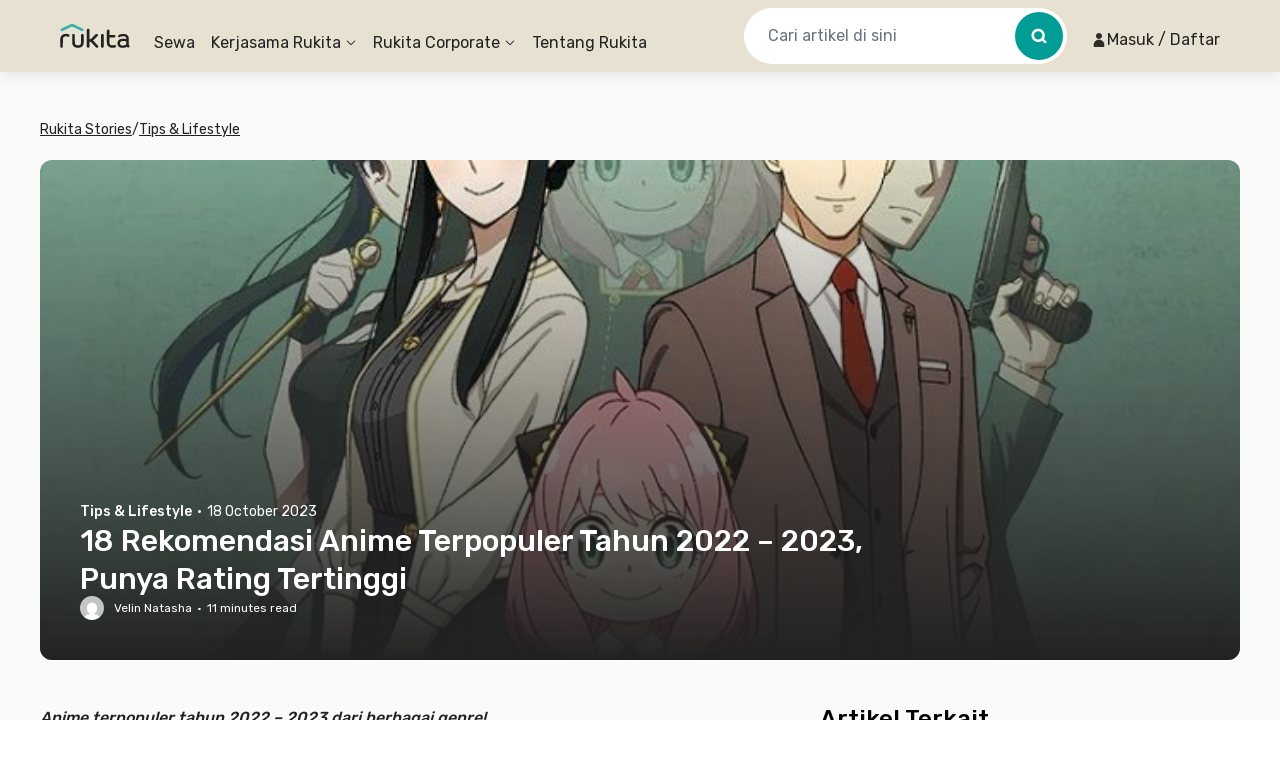

--- FILE ---
content_type: text/html; charset=utf-8
request_url: https://www.rukita.co/stories/anime-terpopuler-2023
body_size: 61120
content:
<!DOCTYPE html><html lang="id" class="__variable_28ddde"><head><meta charSet="utf-8"/><meta name="viewport" content="width=device-width, initial-scale=1, viewport-fit=cover, user-scalable=no"/><link rel="preload" href="https://d3tf3an6q9grzx.cloudfront.net/_next/static/media/0a86735c6520d94f-s.p.woff2" as="font" crossorigin="" type="font/woff2"/><link rel="preload" as="image" href="https://www.rukita.co/stories/wp-content/uploads/2022/07/anime-terpopuler-2022.jpg"/><link rel="preload" as="image" imageSrcSet="https://images.rukita.co/web/static/img/stories/mockup-group-new.webp?tr=w-480 360w, https://images.rukita.co/web/static/img/stories/mockup-group-new.webp?tr=w-480 375w, https://images.rukita.co/web/static/img/stories/mockup-group-new.webp?tr=w-480 384w, https://images.rukita.co/web/static/img/stories/mockup-group-new.webp?tr=w-480 390w, https://images.rukita.co/web/static/img/stories/mockup-group-new.webp?tr=w-480 414w, https://images.rukita.co/web/static/img/stories/mockup-group-new.webp?tr=w-768 768w, https://images.rukita.co/web/static/img/stories/mockup-group-new.webp?tr=w-1200 1024w, https://images.rukita.co/web/static/img/stories/mockup-group-new.webp?tr=w-1200 1280w, https://images.rukita.co/web/static/img/stories/mockup-group-new.webp?tr=w-1200 1440w" imageSizes="(max-width: 767px) 100vw, 350px" fetchPriority="high"/><link rel="preload" as="image" href="https://secure.gravatar.com/avatar/295a1efc4ae119f7fe1a56f98352125a0f9915f0df519d74623ea302ad806ac0?s=24&amp;d=mm&amp;r=g"/><link rel="preload" as="image" href="https://www.rukita.co/stories/wp-content/uploads/2023/10/1.-Keripik-Nanas-1.webp"/><link rel="preload" as="image" href="https://www.rukita.co/stories/wp-content/uploads/2023/10/6435153db2f07-jung-chae-yul_665_374.webp"/><link rel="preload" as="image" href="https://www.rukita.co/stories/wp-content/uploads/2022/09/anime-genre-sport.jpg"/><link rel="preload" as="image" href="https://www.rukita.co/stories/wp-content/uploads/2022/04/a-silent-voice.jpg"/><link rel="preload" as="image" href="https://www.rukita.co/stories/wp-content/uploads/2022/07/karakter-anime-terbodoh.jpg"/><link rel="preload" as="image" href="https://www.rukita.co/stories/wp-content/uploads/2022/08/karakter-anime-terimut.jpg"/><link rel="stylesheet" href="https://d3tf3an6q9grzx.cloudfront.net/_next/static/css/6ba26be9e78031ae.css" data-precedence="next"/><link rel="stylesheet" href="https://d3tf3an6q9grzx.cloudfront.net/_next/static/css/fd7dadfffc93f123.css" data-precedence="next"/><link rel="stylesheet" href="https://d3tf3an6q9grzx.cloudfront.net/_next/static/css/86f12094fa866c9d.css" data-precedence="next"/><link rel="preload" as="script" fetchPriority="low" href="https://d3tf3an6q9grzx.cloudfront.net/_next/static/chunks/webpack.d1cc14559ad78511_v2.js"/><script src="https://d3tf3an6q9grzx.cloudfront.net/_next/static/chunks/fd9d1056.75a366dd82e4115e_v2.js" async=""></script><script src="https://d3tf3an6q9grzx.cloudfront.net/_next/static/chunks/1378.c4c497475e7c9470_v2.js" async=""></script><script src="https://d3tf3an6q9grzx.cloudfront.net/_next/static/chunks/main-app.97659f95a6fdef3b_v2.js" async=""></script><script src="https://d3tf3an6q9grzx.cloudfront.net/_next/static/chunks/4983.8f8fc20a7c6ecb7d_v2.js" async=""></script><script src="https://d3tf3an6q9grzx.cloudfront.net/_next/static/chunks/7138.50df7fcfc79fdec7_v2.js" async=""></script><script src="https://d3tf3an6q9grzx.cloudfront.net/_next/static/chunks/6164.ca5ee584420bf271_v2.js" async=""></script><script src="https://d3tf3an6q9grzx.cloudfront.net/_next/static/chunks/6648.2954d8035d7d60ac_v2.js" async=""></script><script src="https://d3tf3an6q9grzx.cloudfront.net/_next/static/chunks/9226.839c2ba8f626628f_v2.js" async=""></script><script src="https://d3tf3an6q9grzx.cloudfront.net/_next/static/chunks/1518.9813ceee1e7cfef8_v2.js" async=""></script><script src="https://d3tf3an6q9grzx.cloudfront.net/_next/static/chunks/3261.51e9fec6a9c6fed0_v2.js" async=""></script><script src="https://d3tf3an6q9grzx.cloudfront.net/_next/static/chunks/2916.a327b5f577045614_v2.js" async=""></script><script src="https://d3tf3an6q9grzx.cloudfront.net/_next/static/chunks/8830.87ce90d390706859_v2.js" async=""></script><script src="https://d3tf3an6q9grzx.cloudfront.net/_next/static/chunks/8474.b21d9ddd57f9e2ea_v2.js" async=""></script><script src="https://d3tf3an6q9grzx.cloudfront.net/_next/static/chunks/8447.b0cd88d8ca5d167d_v2.js" async=""></script><script src="https://d3tf3an6q9grzx.cloudfront.net/_next/static/chunks/9896.fab7b3678b95f251_v2.js" async=""></script><script src="https://d3tf3an6q9grzx.cloudfront.net/_next/static/chunks/7484.17228b5b03be6a44_v2.js" async=""></script><script src="https://d3tf3an6q9grzx.cloudfront.net/_next/static/chunks/5831.4d517b1b67d3f0d5_v2.js" async=""></script><script src="https://d3tf3an6q9grzx.cloudfront.net/_next/static/chunks/8581.b406f62803a2d858_v2.js" async=""></script><script src="https://d3tf3an6q9grzx.cloudfront.net/_next/static/chunks/9533.0320e4ef4b964d70_v2.js" async=""></script><script src="https://d3tf3an6q9grzx.cloudfront.net/_next/static/chunks/459.540ea6ad4b28f4b5_v2.js" async=""></script><script src="https://d3tf3an6q9grzx.cloudfront.net/_next/static/chunks/1754.22f9b6210c3df570_v2.js" async=""></script><script src="https://d3tf3an6q9grzx.cloudfront.net/_next/static/chunks/5020.41f3ee2cc82a856f_v2.js" async=""></script><script src="https://d3tf3an6q9grzx.cloudfront.net/_next/static/chunks/3496.9f8ccecc935771cb_v2.js" async=""></script><script src="https://d3tf3an6q9grzx.cloudfront.net/_next/static/chunks/5007.64c90c69a66853e0_v2.js" async=""></script><script src="https://d3tf3an6q9grzx.cloudfront.net/_next/static/chunks/4946.9836a26b160275f3_v2.js" async=""></script><script src="https://d3tf3an6q9grzx.cloudfront.net/_next/static/chunks/2107.f234f45e9f485120_v2.js" async=""></script><script src="https://d3tf3an6q9grzx.cloudfront.net/_next/static/chunks/9521.c45055f3f806ea68_v2.js" async=""></script><script src="https://d3tf3an6q9grzx.cloudfront.net/_next/static/chunks/app/%5Blocale%5D/stories/%5Bslug%5D/not-found.4982c07f76107b0b_v2.js" async=""></script><script src="https://d3tf3an6q9grzx.cloudfront.net/_next/static/chunks/1923.cac2d702e503c4be_v2.js" async=""></script><script src="https://d3tf3an6q9grzx.cloudfront.net/_next/static/chunks/2391.1381e0a9ad5d48b7_v2.js" async=""></script><script src="https://d3tf3an6q9grzx.cloudfront.net/_next/static/chunks/5764.2ff0ffd982aa01a1_v2.js" async=""></script><script src="https://d3tf3an6q9grzx.cloudfront.net/_next/static/chunks/6804.00061f372f592bee_v2.js" async=""></script><script src="https://d3tf3an6q9grzx.cloudfront.net/_next/static/chunks/9307.02d97d959f431f4a_v2.js" async=""></script><script src="https://d3tf3an6q9grzx.cloudfront.net/_next/static/chunks/649.d251f6a1cffc226d_v2.js" async=""></script><script src="https://d3tf3an6q9grzx.cloudfront.net/_next/static/chunks/5812.17e2b84b2647f5de_v2.js" async=""></script><script src="https://d3tf3an6q9grzx.cloudfront.net/_next/static/chunks/8283.76e99aa2f7b2711f_v2.js" async=""></script><script src="https://d3tf3an6q9grzx.cloudfront.net/_next/static/chunks/373.11e38038246a33ef_v2.js" async=""></script><script src="https://d3tf3an6q9grzx.cloudfront.net/_next/static/chunks/app/%5Blocale%5D/stories/%5Bslug%5D/page.fab9f23fc0798043_v2.js" async=""></script><script src="https://d3tf3an6q9grzx.cloudfront.net/_next/static/chunks/a4634e51.3eb566dd76ea04af_v2.js" async=""></script><script src="https://d3tf3an6q9grzx.cloudfront.net/_next/static/chunks/4082.767e26becd84c061_v2.js" async=""></script><script src="https://d3tf3an6q9grzx.cloudfront.net/_next/static/chunks/2585.00a662ac89c07842_v2.js" async=""></script><script src="https://d3tf3an6q9grzx.cloudfront.net/_next/static/chunks/4728.05cc1aa9643a98cd_v2.js" async=""></script><script src="https://d3tf3an6q9grzx.cloudfront.net/_next/static/chunks/7380.7e561d6077d84a85_v2.js" async=""></script><script src="https://d3tf3an6q9grzx.cloudfront.net/_next/static/chunks/3841.8822b2c5b0b5f193_v2.js" async=""></script><script src="https://d3tf3an6q9grzx.cloudfront.net/_next/static/chunks/4903.7395b6ddddfd739e_v2.js" async=""></script><script src="https://d3tf3an6q9grzx.cloudfront.net/_next/static/chunks/app/%5Blocale%5D/not-found.7394e049849c75ae_v2.js" async=""></script><script src="https://d3tf3an6q9grzx.cloudfront.net/_next/static/chunks/9711.c548b3264195879a_v2.js" async=""></script><script src="https://d3tf3an6q9grzx.cloudfront.net/_next/static/chunks/6259.fa7bcfeedbacbbd1_v2.js" async=""></script><script src="https://d3tf3an6q9grzx.cloudfront.net/_next/static/chunks/2957.b79373f232566a06_v2.js" async=""></script><script src="https://d3tf3an6q9grzx.cloudfront.net/_next/static/chunks/app/%5Blocale%5D/error.8df62c19ef26f23d_v2.js" async=""></script><link rel="preload" href="https://unpkg.com/@ungap/global-this@0.4.4/min.js" as="script"/><meta name="theme-color" content="#E7E1D1"/><meta name="color-scheme" content="only light"/><title>18 Rekomendasi Anime Terpopuler 2022-2023, Rating Tertinggi</title><meta name="description" content="Rekomendasi anime terpopuler yang tayang tahun 2022-2023 punya rating tertinggi. Genre romantis, thriller, psikologi seru untuk ditonton."/><meta name="application-name" content="Rukita"/><meta name="robots" content="index, follow"/><meta name="category" content="Property Technology"/><meta name="classification" content="Long-Term Rental Housing"/><meta name="article:author" content="Velin Natasha"/><meta name="article:published_time" content="2023-10-18T09:45:35+00:00"/><meta name="article:modified_time" content="2025-09-18T03:31:31+00:00"/><meta name="twitter:label1" content="Written by"/><meta name="twitter:data1" content="Velin Natasha"/><meta name="twitter:label2" content="Est. reading time"/><meta name="twitter:data2" content="11 minutes"/><link rel="canonical" href="http://rukita-stories.local/anime-terpopuler-2023"/><meta name="apple-itunes-app" content="app-id=1488704929, app-argument=https://rukita.co/ul"/><meta property="og:determiner" content="auto"/><meta property="og:title" content="18 Rekomendasi Anime Terpopuler 2022-2023, Rating Tertinggi | Sewa Rumah, Apartemen, Kost Coliving | Sewa Hunian Jangka Panjang"/><meta property="og:description" content="Rekomendasi anime terpopuler yang tayang tahun 2022-2023 punya rating tertinggi. Genre romantis, thriller, psikologi seru untuk ditonton."/><meta property="og:url" content="http://rukita-stories.local/anime-terpopuler-2023"/><meta property="og:site_name" content="Rukita Stories"/><meta property="og:locale" content="en_US"/><meta property="og:country_name" content="Indonesia"/><meta property="og:ttl" content="600"/><meta property="og:image" content="https://www.rukita.co/[%7B%22width%22:%20700,%20%22height%22:%20465,%20%22url%22:%20%22http:/rukita-stories.local/wp-content/uploads/2022/07/anime-terpopuler-2022.jpg%22,%20%22type%22:%20%22image/jpeg%22%7D]"/><meta property="og:image:width" content="1200"/><meta property="og:image:height" content="630"/><meta property="og:email" content="info@rukita.co"/><meta property="og:phone_number" content="+62 811-900-87829"/><meta property="og:phone_number" content="+62 811-959-9699"/><meta property="og:phone_number" content="+62 811-898-0120"/><meta property="og:locale:alternate" content="id_ID"/><meta property="og:locale:alternate" content="en_ID"/><meta property="og:type" content="article"/><meta property="article:author" content="Velin Natasha"/><meta name="twitter:card" content="summary_large_image"/><meta name="twitter:title" content="18 Rekomendasi Anime Terpopuler 2022-2023, Rating Tertinggi"/><meta name="twitter:description" content="Rekomendasi anime terpopuler yang tayang tahun 2022-2023 punya rating tertinggi. Genre romantis, thriller, psikologi seru untuk ditonton."/><meta name="twitter:image" content="https://www.rukita.co/[%7B%22width%22:%20700,%20%22height%22:%20465,%20%22url%22:%20%22http:/rukita-stories.local/wp-content/uploads/2022/07/anime-terpopuler-2022.jpg%22,%20%22type%22:%20%22image/jpeg%22%7D]"/><link rel="icon" href="/static/favicon.ico" sizes="any"/><link rel="apple-touch-icon" href="https://images.rukita.co/web/static/img/icons/apple-icon-57x57.png" sizes="57x57" fetchPriority="auto"/><link rel="apple-touch-icon" href="https://images.rukita.co/web/static/img/icons/apple-icon-60x60.png" sizes="60x60" fetchPriority="auto"/><link rel="apple-touch-icon" href="https://images.rukita.co/web/static/img/icons/apple-icon-72x72.png" sizes="72x72" fetchPriority="auto"/><link rel="apple-touch-icon" href="https://images.rukita.co/web/static/img/icons/apple-icon-76x76.png" sizes="76x76" fetchPriority="auto"/><link rel="apple-touch-icon" href="https://images.rukita.co/web/static/img/icons/apple-icon-114x114.png" sizes="114x114" fetchPriority="auto"/><link rel="apple-touch-icon" href="https://images.rukita.co/web/static/img/icons/apple-icon-120x120.png" sizes="120x120" fetchPriority="auto"/><link rel="apple-touch-icon" href="https://images.rukita.co/web/static/img/icons/apple-icon-144x144.png" sizes="144x144" fetchPriority="auto"/><link rel="apple-touch-icon" href="https://images.rukita.co/web/static/img/icons/apple-icon-152x152.png" sizes="152x152" fetchPriority="auto"/><link rel="apple-touch-icon" href="https://images.rukita.co/web/static/img/icons/apple-icon-180x180.png" sizes="180x180" fetchPriority="auto"/><link rel="icon" href="https://images.rukita.co/web/static/img/icons/android-icon-192x192.png" sizes="192x192" fetchPriority="auto"/><link rel="icon" href="https://images.rukita.co/web/static/img/icons/favicon-32x32.png" sizes="32x32" fetchPriority="auto"/><link rel="icon" href="https://images.rukita.co/web/static/img/icons/favicon-96x96.png" sizes="96x96" fetchPriority="auto"/><link rel="icon" href="https://images.rukita.co/web/static/img/icons/favicon-16x16.png" sizes="16x16" fetchPriority="auto"/><meta name="next-size-adjust"/><script src="https://d3tf3an6q9grzx.cloudfront.net/_next/static/chunks/polyfills-78c92fac7aa8fdd8.js" noModule=""></script></head><body><main class="bg-neutral-20"><script>(self.__next_s=self.__next_s||[]).push(["https://unpkg.com/@ungap/global-this@0.4.4/min.js",{}])</script><!--$!--><template data-dgst="BAILOUT_TO_CLIENT_SIDE_RENDERING"></template><!--/$--><div class="h-[72px] rkt-hidden-app"><header class="fixed left-0 right-[calc(100%-100vw)] top-0 z-40" style="box-shadow:0 4px 12px 0 rgba(0, 0, 0, 0.08)"><nav class="mx-auto flex max-w-7xl px-3" aria-label="Global"><div class="absolute left-0 right-0 top-0 z-20 h-full w-full" style="background-color:rgba(231, 225, 209, 1)"></div><div class="z-30 flex h-[72px] w-full max-w-7xl items-center justify-between md:py-0"><div data-testid="DesktopHeader" class="hidden w-full items-center md:flex md:pl-2"><a class="border-0 border-transparent !outline-none ring-0 ring-transparent focus-within:outline-none focus-within:ring-0 focus:border-transparent focus:outline-none focus:ring-0 focus-visible:outline-0 focus-visible:ring-0" href="/"><img data-testid="Image" alt="Rukita&#x27;s Logo" loading="lazy" width="70" height="24" decoding="async" data-nimg="1" class="border-0 outline-0 outline-transparent ring-0 ring-transparent focus:outline-0 focus:ring-0 focus-visible:outline-0 focus-visible:ring-0" style="color:transparent" srcSet="https://images.rukita.co/web/static/img/rukita-d.svg?tr=w-240%2Cq-100 1x, https://images.rukita.co/web/static/img/rukita-d.svg?tr=w-480%2Cq-100 2x" src="https://images.rukita.co/web/static/img/rukita-d.svg?tr=w-480%2Cq-100"/></a><div class="ml-6 flex-1" style="color:rgba(34, 34, 34, 1)"><div class="relative hidden h-[72px] shrink-0 items-center space-x-4 md:flex"><a class="flex h-full items-center whitespace-nowrap break-keep pt-[14px] hover:underline " role="link" target="_self" href="/">Sewa</a><a href="#" class="h-full"><span class="flex h-full cursor-pointer flex-row items-center justify-center pt-[14px] hover:underline"><span>Kerjasama Rukita</span><span class="ml-1"><div class="transform transition-transform duration-300"><svg width="12" height="12" viewBox="0 0 12 12" fill="none" xmlns="http://www.w3.org/2000/svg"><g><g><path fill-rule="evenodd" clip-rule="evenodd" d="M1.8278 4.3278C1.64676 4.14676 1.64676 3.85324 1.8278 3.6722C2.00884 3.49116 2.30236 3.49116 2.4834 3.6722L6 7.1888L9.5166 3.6722C9.69764 3.49116 9.99116 3.49116 10.1722 3.6722C10.3532 3.85324 10.3532 4.14676 10.1722 4.3278L6.70711 7.79289C6.31658 8.18342 5.68342 8.18342 5.29289 7.79289L1.8278 4.3278Z" fill="currentColor"></path></g></g></svg></div></span></span></a><div class="hidden"><a role="link" target="_self" href="/partners-with-us"><div><div class="w-full max-w-sm animate-pulse rounded-md bg-gray-300" style="width:32px;height:32px" data-testid="icon-loading"><div class="mb-4 h-4 rounded"></div></div></div><div><div>Lihat Semua Kerjasama Rukita</div><div>Cari tahu info selengkapnya</div></div></a><a role="link" target="_self" href="/coliving-partners"><div><div class="w-full max-w-sm animate-pulse rounded-md bg-gray-300" style="width:32px;height:32px" data-testid="icon-loading"><div class="mb-4 h-4 rounded"></div></div></div><div><div>Coliving</div><div>Daftarkan properti untuk jadi bagian dari Rukita</div></div></a><a role="link" target="_self" href="/apartment-partners"><div><div class="w-full max-w-sm animate-pulse rounded-md bg-gray-300" style="width:32px;height:32px" data-testid="icon-loading"><div class="mb-4 h-4 rounded"></div></div></div><div><div>Apartemen</div><div>Daftarkan apartemen untuk jadi bagian dari Rukita</div></div></a><a role="link" target="_self" href="/build-to-rent"><div><div class="w-full max-w-sm animate-pulse rounded-md bg-[#646464]" style="width:24px;height:24px" data-testid="icon-loading"><div class="mb-4 h-4 rounded"></div></div></div><div><div>Build to Rent</div><div>Ubah aset pasif Anda menjadi bisnis properti</div></div></a><a role="link" target="_self" href="/partner-agent"><div><div class="w-full max-w-sm animate-pulse rounded-md bg-gray-300" style="width:32;height:32" data-testid="icon-loading"><div class="mb-4 h-4 rounded"></div></div></div><div><div>Partner Agent</div><div>Gabung Sekarang, Cuan Mengalir!</div></div></a><a role="link" target="_self" href="/ocbc"><div><div class="w-full max-w-sm animate-pulse rounded-md bg-gray-300" style="width:64px;height:64px" data-testid="icon-loading"><div class="mb-4 h-4 rounded"></div></div></div><div><div>RuFinance</div><div>Solusi pembiayaan untuk bisnis properti Anda</div></div></a></div><a href="#" class="h-full"><span class="flex h-full cursor-pointer flex-row items-center justify-center pt-[14px] hover:underline"><span>Rukita Corporate</span><span class="ml-1"><div class="transform transition-transform duration-300"><svg width="12" height="12" viewBox="0 0 12 12" fill="none" xmlns="http://www.w3.org/2000/svg"><g><g><path fill-rule="evenodd" clip-rule="evenodd" d="M1.8278 4.3278C1.64676 4.14676 1.64676 3.85324 1.8278 3.6722C2.00884 3.49116 2.30236 3.49116 2.4834 3.6722L6 7.1888L9.5166 3.6722C9.69764 3.49116 9.99116 3.49116 10.1722 3.6722C10.3532 3.85324 10.3532 4.14676 10.1722 4.3278L6.70711 7.79289C6.31658 8.18342 5.68342 8.18342 5.29289 7.79289L1.8278 4.3278Z" fill="currentColor"></path></g></g></svg></div></span></span></a><div class="hidden"><a role="link" target="_self" href="/corporate-housing"><div><div class="w-full max-w-sm animate-pulse rounded-md bg-[#646464]" style="width:24px;height:24px" data-testid="icon-loading"><div class="mb-4 h-4 rounded"></div></div></div><div><div>Corporate Housing</div><div>Solusi Hunian untuk Perusahaan Anda</div></div></a><a role="link" target="_self" href="/rucollab"><div><div class="w-full max-w-sm animate-pulse rounded-md bg-[#646464]" style="width:24px;height:24px" data-testid="icon-loading"><div class="mb-4 h-4 rounded"></div></div></div><div><div>RuCollab</div><div>Beriklan di Rukita &amp; Tingkatkan Eksposure</div></div></a></div><a class="flex h-full items-center whitespace-nowrap break-keep pt-[14px] hover:underline " role="link" target="_self" href="/about-us">Tentang Rukita</a></div></div><div class="flex flex-row items-center space-x-4"><div class="flex h-14 min-w-[230px] max-w-[377px] flex-row items-center rounded-[28px] bg-white"><input placeholder="Cari artikel di sini" class="w-full rounded-[28px] px-6 without-ring" value=""/><button type="button" class="mx-1 flex h-12 w-12 shrink-0 items-center justify-center rounded-full bg-earth-green-60"><div class="w-full max-w-sm animate-pulse rounded-md bg-gray-300" style="width:20px;height:20px" data-testid="icon-loading"><div class="mb-4 h-4 rounded"></div></div></button></div><div class="ml-6 mt-2 max-w-[220px]"><div data-testid="AuthButton" role="button" tabindex="0" class="cursor-pointer"><div class="pointer-events-none"><div data-testid="UserProfileDialog" class="hidden md:flex"><div class="relative flex" data-headlessui-state=""><button class="flex h-8 items-center justify-center px-2 transition-all duration-200 ease-in-out bg-transparent" type="button" aria-expanded="false" data-headlessui-state=""><span class="text-neutral-100 flex items-center justify-center gap-1 hover:underline"> <div class="w-full max-w-sm animate-pulse rounded-md bg-gray-300" style="width:16px;height:16px" data-testid="icon-loading"><div class="mb-4 h-4 rounded"></div></div><span class="max-w-full truncate">Masuk / Daftar</span></span></button></div><div style="position:fixed;top:1px;left:1px;width:1px;height:0;padding:0;margin:-1px;overflow:hidden;clip:rect(0, 0, 0, 0);white-space:nowrap;border-width:0;display:none"></div></div></div></div></div></div></div><div class="w-full md:hidden"><div class="flex w-full flex-row items-center justify-between"><div class="flex flex-row items-center"><div class="ml-2"><a class="border-0 border-transparent !outline-none ring-0 ring-transparent focus-within:outline-none focus-within:ring-0 focus:border-transparent focus:outline-none focus:ring-0 focus-visible:outline-0 focus-visible:ring-0" href="/"><img data-testid="Image" alt="Rukita&#x27;s Logo" loading="lazy" width="70" height="24" decoding="async" data-nimg="1" class="border-0 outline-0 outline-transparent ring-0 ring-transparent focus:outline-0 focus:ring-0 focus-visible:outline-0 focus-visible:ring-0" style="color:transparent" srcSet="https://images.rukita.co/web/static/img/rukita-d.svg?tr=w-240%2Cq-100 1x, https://images.rukita.co/web/static/img/rukita-d.svg?tr=w-480%2Cq-100 2x" src="https://images.rukita.co/web/static/img/rukita-d.svg?tr=w-480%2Cq-100"/></a></div></div><div class="flex flex-1 flex-row justify-end"><div class="mr-3 flex h-12 w-12 items-center justify-center bg-white transition-all duration-100 ease-in-out flex-none rounded-full"><button type="button" class="flex h-12 w-12 shrink-0 items-center justify-center"><div class="w-full max-w-sm animate-pulse rounded-md bg-gray-300" style="width:20px;height:20px" data-testid="icon-loading"><div class="mb-4 h-4 rounded"></div></div></button></div><div class="flex md:hidden"><button type="button" class="inline-flex items-center justify-center rounded-md text-gray-700"><span class="sr-only">Open main menu</span><svg xmlns="http://www.w3.org/2000/svg" fill="none" stroke="rgba(34, 34, 34, 1)" style="transition:stroke 0.3s ease" stroke-width="1.5" viewBox="0 0 24 24" width="32" height="32"><path stroke-linecap="round" stroke-linejoin="round" d="M3.75 6.75h16.5M3.75 12h16.5m-16.5 5.25h16.5"></path></svg></button><div style="position:fixed;top:1px;left:1px;width:1px;height:0;padding:0;margin:-1px;overflow:hidden;clip:rect(0, 0, 0, 0);white-space:nowrap;border-width:0;display:none"></div></div></div></div></div></div></nav><div class="relative bottom-[-4px] z-50"><span style="transform:translateX(-100%)" class="absolute bottom-0 h-1 w-full bg-brown-100 transition-transform duration-150"></span></div></header></div><div data-testid="StoriesArticleDetail" class="container mx-auto max-w-7xl rounded-[12px] px-5 py-12 md:px-0"><article><div data-testid="PostBreadcrumbs" id="breadcrumbs" class="mb-[20px]"><ul class="ml-0 flex list-none gap-[12px] text-[14px] leading-[20px] text-neutral-100"><li><a class="underline" href="/stories"><span>Rukita Stories</span></a></li><li><span>/</span></li><li><a class="underline" href="/stories/category/tips"><span>Tips &amp; Lifestyle</span></a></li></ul></div><header class="relative h-[288px] w-[100%] rounded-[12px] md:h-[500px]"><section class=" absolute bottom-0 z-[10] flex w-[100%] flex-col gap-[8px] p-[20px] text-neutral-0 md:w-[75%] md:gap-[16px] md:p-[40px] "><section class="text-[14px] leading-[20px]"><a class="no-underline hover:underline" href="/stories/category/tips"><time class="font-medium">Tips &amp; Lifestyle</time></a><span class="mx-[5px]">·</span><span>18 October 2023</span></section><h1 class="md:text-[30px] md:leading-[38px]">18 Rekomendasi Anime Terpopuler Tahun 2022 – 2023, Punya Rating Tertinggi</h1><section class="flex text-[12px] leading-[20px]"><div><a class="no-underline hover:underline" href="/stories/author/velin0429599ba1"><div class="flex"><img src="https://secure.gravatar.com/avatar/295a1efc4ae119f7fe1a56f98352125a0f9915f0df519d74623ea302ad806ac0?s=24&amp;d=mm&amp;r=g" alt="Velin Natasha" class="mr-[10px] mt-[-2px] rounded-[50%]"/><span>Velin Natasha</span></div></a></div><span class="mx-[5px]">·</span><div>11<!-- --> minutes read</div></section></section><img src="https://www.rukita.co/stories/wp-content/uploads/2022/07/anime-terpopuler-2022.jpg" alt="18 Rekomendasi Anime Terpopuler Tahun 2022 &amp;#8211; 2023, Punya Rating Tertinggi" class="h-[288px] w-[100%] rounded-[12px] object-cover md:h-[500px]"/><div class="absolute bottom-0 left-0 right-0 top-0 h-full w-full overflow-hidden rounded-[12px] bg-gradient-to-t from-neutral-100 to-transparent"></div></header><section class="container my-[30px] flex flex-col lg:flex-row lg:gap-[60px]"><section class="w-[100%] text-[16px] text-neutral-100 lg:w-[65%]"><div><p class="my-4"></p>
<p class="my-4"><strong class="font-medium"><em class="">Anime terpopuler tahun 2022 – 2023 dari berbagai genre!</em></strong></p>
<p class="my-4">Memasuki pertengahan akhir dari tahun 2023, ada banyak serial anime baru yang telah tayang. Beberapa di antaranya lanjutan dari serial yang sangat dinantikan, memasuki detik-detik <em class="">finale</em>! Serial lanjutan ini merupakan sekuel yang sudah ditunggu waktu tayangnya oleh para penggemar.</p>
<p class="my-4">Sementara lainnya adalah serial baru yang memberikan cerita nggak kalah seru. Genre yang dihadirkan bermacam-macam, mulai dari <em class="">action </em>sampai <em class="">shoujo</em>. Tentu saja, masih banyak anime terbaru yang dijadwalkan akan rilis di sisa tahun ini.</p>
<p class="my-4">Setelah tahun 2022 lalu, dipenuhi dengan kembalinya anime favorit setelah sekian lama ditunggu-tunggu, seperti “Demon Slayer: Kimetsu no Yaiba”, “Jojo’s Bizarre Adventure”, dan “My Hero Academia”. Sementara tahun 2022 diramaikan oleh anime orisinal Jepang yang menarik, mulai dari “Odd Taxi”, “The Heike Story”, “Sonny Boy”, dan “SK8 The Infinity”.</p>
<p class="my-4">Sepanjang dua tahun ini juga nggak kalah seru bagi penggemar anime, banyak serial populer yang akan tayang setelah pertengahan tahun. Sebut saja “Mob Psycho 100”, “Vinland Saga”, “Bleach”, bahkan “The Devil is a Part-Timer” baru menayangkan episode awal <em class="">season </em>2 setelah 7 tahun dirilisnya <em class="">season </em>1. Debut anime “Chainsaw Man” dan “Uzumaki juga sangat dinanti!</p>
<p class="my-4">Sebelum menonton anime terbaru tahun ini yang akan segera tayang, ada rekomendasi anime terpopuler dari pertengahan tahun 2022 – sepanjang 2023 yang perlu banget kamu nonton. Kamu nggak perlu bingung lagi, berikut ini rekomendasi terpopulernya!</p>
<div class="rounded-[12px] bg-brown-20 p-[24px]">
<!-- -->
<button class="relative w-full py-2" id="headlessui-disclosure-button-:Rcumaqfnjsvalb8fja:" type="button" aria-expanded="true" data-headlessui-state="open"><span class="float-left font-medium leading-[24px]">Dalam artikel ini</span><svg width="12" height="12" viewBox="0 0 12 12" fill="none" xmlns="http://www.w3.org/2000/svg" class="rotate-180 transform absolute right-0 top-[10px] h-5 w-5"><g><g><path fill-rule="evenodd" clip-rule="evenodd" d="M1.8278 4.3278C1.64676 4.14676 1.64676 3.85324 1.8278 3.6722C2.00884 3.49116 2.30236 3.49116 2.4834 3.6722L6 7.1888L9.5166 3.6722C9.69764 3.49116 9.99116 3.49116 10.1722 3.6722C10.3532 3.85324 10.3532 4.14676 10.1722 4.3278L6.70711 7.79289C6.31658 8.18342 5.68342 8.18342 5.29289 7.79289L1.8278 4.3278Z" fill="#222222"></path></g></g></svg></button><div id="headlessui-disclosure-panel-:Rkumaqfnjsvalb8fja:" data-headlessui-state="open"><nav class="leading-[24px]">
<ul class="list-decimal text-[14px]">
<li class="pb-[10px]"><a class="underline" href="#Rekomendasi_Anime_Terpopuler_Tahun_2022_%E2%80%93_2023_dengan_Rating_Tertinggi" title="Rekomendasi Anime Terpopuler Tahun 2022 – 2023 dengan Rating Tertinggi">Rekomendasi Anime Terpopuler Tahun 2022 – 2023 dengan Rating Tertinggi</a>
<ul class="ml-[10px] list-none text-[14px]">
<li class="ez-toc-heading-level-3"><a class="underline" href="#18_Anime_terpopuler_2023_My_Hero_Academia_Season_6" title="18. Anime terpopuler 2023, My Hero Academia Season 6">18. Anime terpopuler 2023, My Hero Academia Season 6</a></li>
<li class="ez-toc-page-1 ez-toc-heading-level-3"><a class="underline" href="#17_Jujutsu_Kaisen_Season_2" title="17. Jujutsu Kaisen Season 2 ">17. Jujutsu Kaisen Season 2 </a></li>
<li class="ez-toc-page-1 ez-toc-heading-level-3"><a class="underline" href="#16_Anime_terpopuler_2022_%E2%80%93_2023_One_Piece_Season_24" title="16. Anime terpopuler 2022 – 2023, One Piece Season 24">16. Anime terpopuler 2022 – 2023, One Piece Season 24</a></li>
<li class="ez-toc-page-1 ez-toc-heading-level-3"><a class="underline" href="#15_Rekomendasi_anime_terpopuler_2022_Classroom_of_the_Elite_Season_2" title="15. Rekomendasi anime terpopuler 2022, Classroom of the Elite Season 2">15. Rekomendasi anime terpopuler 2022, Classroom of the Elite Season 2</a></li>
<li class="ez-toc-page-1 ez-toc-heading-level-3"><a class="underline" href="#14_Healer_Girl" title="14. Healer Girl">14. Healer Girl</a></li>
<li class="ez-toc-page-1 ez-toc-heading-level-3"><a class="underline" href="#13_Tomodachi_Game" title="13. Tomodachi Game">13. Tomodachi Game</a></li>
<li class="ez-toc-page-1 ez-toc-heading-level-3"><a class="underline" href="#12_Shikimoris_Not_Just_a_Cutie" title="12. Shikimori’s Not Just a Cutie">12. Shikimori’s Not Just a Cutie</a></li>
<li class="ez-toc-page-1 ez-toc-heading-level-3"><a class="underline" href="#11_Rekomendasi_anime_terpopuler_Ranking_of_Kings" title="11. Rekomendasi anime terpopuler, Ranking of Kings">11. Rekomendasi anime terpopuler, Ranking of Kings</a></li>
<li class="ez-toc-page-1 ez-toc-heading-level-3"><a class="underline" href="#10_Anime_terpopuler_2022_%E2%80%93_2023_Spy_%C3%97_Family" title="10. Anime terpopuler 2022 – 2023, Spy × Family">10. Anime terpopuler 2022 – 2023, Spy × Family</a></li>
<li class="ez-toc-page-1 ez-toc-heading-level-3"><a class="underline" href="#9_Rust-Eater_Bisco" title="9. Rust-Eater Bisco">9. Rust-Eater Bisco</a></li>
<li class="ez-toc-page-1 ez-toc-heading-level-3"><a class="underline" href="#8_The_Orbital_Children" title="8. The Orbital Children">8. The Orbital Children</a></li>
<li class="ez-toc-page-1 ez-toc-heading-level-3"><a class="underline" href="#7_Rekomendasi_anime_terpopuler_My_Dress-Up_Darling" title="7. Rekomendasi anime terpopuler, My Dress-Up Darling">7. Rekomendasi anime terpopuler, My Dress-Up Darling</a></li>
<li class="ez-toc-page-1 ez-toc-heading-level-3"><a class="underline" href="#6_Komi_Cant_Communicate_season_two" title="6. Komi Can’t Communicate season two">6. Komi Can’t Communicate season two</a></li>
<li class="ez-toc-page-1 ez-toc-heading-level-3"><a class="underline" href="#5_Kotaro_Lives_Alone" title="5. Kotaro Lives Alone">5. Kotaro Lives Alone</a></li>
<li class="ez-toc-page-1 ez-toc-heading-level-3"><a class="underline" href="#4_JoJos_Bizarre_Adventure_Stone_Ocean" title="4. JoJo’s Bizarre Adventure: Stone Ocean">4. JoJo’s Bizarre Adventure: Stone Ocean</a></li>
<li class="ez-toc-page-1 ez-toc-heading-level-3"><a class="underline" href="#3_Kaguya-sama_Love_Is_War_Ultra_Romantic_Season_3" title="3. Kaguya-sama: Love Is War Ultra Romantic (Season 3)">3. Kaguya-sama: Love Is War Ultra Romantic (Season 3)</a></li>
<li class="ez-toc-page-1 ez-toc-heading-level-3"><a class="underline" href="#2_Attack_on_Titan_Final_Season_Part_2" title="2. Attack on Titan (Final Season Part 2)">2. Attack on Titan (Final Season Part 2)</a></li>
<li class="ez-toc-page-1 ez-toc-heading-level-3"><a class="underline" href="#1_Rekomendasi_anime_terpopuler_2022_Demon_Slayer_Kimetsu_no_Yaiba_Season_2" title="1. Rekomendasi anime terpopuler 2022, Demon Slayer: Kimetsu no Yaiba (Season 2)">1. Rekomendasi anime terpopuler 2022, Demon Slayer: Kimetsu no Yaiba (Season 2)</a></li>
</ul>
</li>
</ul>
</nav></div>
</div>
<h2 class="my-8 text-[26px]"><span class="ez-toc-section" id="Rekomendasi_Anime_Terpopuler_Tahun_2022_%E2%80%93_2023_dengan_Rating_Tertinggi"></span><span class="ez-toc-section" id="Rekomendasi_Anime_Terpopuler_Tahun_2022_%E2%80%93_2023_dengan_Rating_Tertinggi"></span>Rekomendasi Anime Terpopuler Tahun 2022 – 2023 dengan Rating Tertinggi<span class="ez-toc-section-end"></span><span class="ez-toc-section-end"></span></h2>
<p class="my-4">Apa kamu sudah menonton beberapa serial anime terpopuler dalam dua tahun terakhir? Dari “Kaguya-sama” hingga “Spy x Family”, beberapa bulan terakhir tahun ini sudah ada deretan anime seru dan paling banyak ditonton. Kira-kira anime apa yang menempati posisi terpopuler di paruh pertama tahun 2022 hingga sepanjang tahun 2023?</p>
<p class="my-4">Apakah “Attack on Titan: Final Season Part 2” yang telah menyelesaikan episodenya pada 4 April 2022? Ataukah “Demon Slayer: Kimetsu no Yaiba Season 2” dengan episode terakhir tanggal 13 Februari 2022? Langsung intip ulasan lengkapnya, yuk!</p>
<p class="my-4">Berikut ini rekomendasi anime terpopuler tahun 2022 – 2023 dengan rating tertinggi. Deretan anime tersebut bisa kamu nonton di berbagai platform streaming, seperti Netflix, Amazon Prime Video, <a class="text-earth-green-60 underline" href="https://www.hulu.com/welcome?orig_referrer=https%3A%2F%2Fwww.google.co.id%2F">Hulu</a>, Funimation, Crunchyroll, dan lainnya.</p>
<h3 class="my-8 text-[22px]"><span class="ez-toc-section" id="18_Anime_terpopuler_2023_My_Hero_Academia_Season_6"></span><span class="ez-toc-section" id="18_Anime_terpopuler_2023_My_Hero_Academia_Season_6"></span>18. Anime terpopuler 2023, My Hero Academia Season 6<span class="ez-toc-section-end"></span><span class="ez-toc-section-end"></span></h3>
<figure class="wp-block-embed is-type-video is-provider-youtube wp-block-embed-youtube wp-embed-aspect-16-9 wp-has-aspect-ratio">
<div class="wp-block-embed__wrapper">
<iframe class="h-[400px] w-[100%]" src="https://www.youtube.com/embed/lWrDTOI1p9o?version=3&amp;rel=1&amp;showsearch=0&amp;showinfo=1&amp;iv_load_policy=1&amp;fs=1&amp;hl=en-US&amp;autohide=2&amp;wmode=transparent" sandbox="allow-scripts allow-same-origin allow-popups allow-presentation allow-popups-to-escape-sandbox" loading="lazy"></iframe>
</div>
</figure>
<h2 class="my-8 text-[26px]"></h2>
<p class="my-4">“My Hero Academia” telah menjadi salah satu anime terpopuler sejak debutnya pada tahun 2016, dan tahun 2023 nggak akan menjadi pengecualian. </p>
<p class="my-4">Musim keenam dari seri ini akan terus mengikuti petualangan Izuku Midoriya dan teman-temannya dalam menghadapi tantangan baru dan musuh kuat. Dengan narasi yang kuat dan pertarungan epik, “My Hero Academia” masih menjadi anime yang wajib ditonton.</p>
<ul class="wp-block-list">
<li class=""><strong class="font-medium">MyAnimeList rating: 8.33</strong></li>
</ul>
<h3 class="my-8 text-[22px]"><span class="ez-toc-section" id="17_Jujutsu_Kaisen_Season_2"></span><span class="ez-toc-section" id="17_Jujutsu_Kaisen_Season_2"></span>17. Jujutsu Kaisen Season 2 <span class="ez-toc-section-end"></span><span class="ez-toc-section-end"></span></h3>
<figure class="wp-block-embed is-type-video is-provider-youtube wp-block-embed-youtube wp-embed-aspect-16-9 wp-has-aspect-ratio">
<div class="wp-block-embed__wrapper">
<iframe class="h-[400px] w-[100%]" src="https://www.youtube.com/embed/Pm-wNmS9RGI?version=3&amp;rel=1&amp;showsearch=0&amp;showinfo=1&amp;iv_load_policy=1&amp;fs=1&amp;hl=en-US&amp;autohide=2&amp;wmode=transparent" sandbox="allow-scripts allow-same-origin allow-popups allow-presentation allow-popups-to-escape-sandbox" loading="lazy"></iframe>
</div>
</figure>
<h2 class="my-8 text-[26px]"></h2>
<p class="my-4">“Jujutsu Kaisen” adalah anime yang sangat diantisipasi di tahun 2023. Setelah kesuksesan musim pertama, para penggemar akan segera mendapatkan lanjutan cerita yang lebih seru dan pertarungan sengit melawan makhluk-makhluk jahat. </p>
<p class="my-4">Dengan animasi yang luar biasa dan karakter-karakter yang menarik, “Jujutsu Kaisen” akan menjadi sorotan di tahun ini.</p>
<ul class="wp-block-list">
<li class=""><strong class="font-medium">MyAnimeList rating: 8.83</strong></li>
</ul>
<h3 class="my-8 text-[22px]"><span class="ez-toc-section" id="16_Anime_terpopuler_2022_%E2%80%93_2023_One_Piece_Season_24"></span><span class="ez-toc-section" id="16_Anime_terpopuler_2022_%E2%80%93_2023_One_Piece_Season_24"></span>16. Anime terpopuler 2022 – 2023, One Piece Season 24<span class="ez-toc-section-end"></span><span class="ez-toc-section-end"></span></h3>
<figure class="wp-block-embed is-type-video is-provider-youtube wp-block-embed-youtube wp-embed-aspect-16-9 wp-has-aspect-ratio">
<div class="wp-block-embed__wrapper">
<iframe class="h-[400px] w-[100%]" src="https://www.youtube.com/embed/o0J15lpzDng?version=3&amp;rel=1&amp;showsearch=0&amp;showinfo=1&amp;iv_load_policy=1&amp;fs=1&amp;hl=en-US&amp;autohide=2&amp;wmode=transparent" sandbox="allow-scripts allow-same-origin allow-popups allow-presentation allow-popups-to-escape-sandbox" loading="lazy"></iframe>
</div>
</figure>
<h2 class="my-8 text-[26px]"></h2>
<p class="my-4">Seri legendaris “One Piece” terus berlanjut ke tahun 2023 dengan musim ke-24. Luffy dan kru Topi Jerami akan melanjutkan pencarian mereka untuk One Piece, dengan petualangan dan pertarungan yang lebih seru dihadapi di sepanjang perjalanan mereka. Anime ini tetap menjadi favorit para penggemar setia.</p>
<ul class="wp-block-list">
<li class=""><strong class="font-medium">MyAnimeList rating: 8.7</strong></li>
</ul>
<h3 class="my-8 text-[22px]"><span class="ez-toc-section" id="15_Rekomendasi_anime_terpopuler_2022_Classroom_of_the_Elite_Season_2"></span><span class="ez-toc-section" id="15_Rekomendasi_anime_terpopuler_2022_Classroom_of_the_Elite_Season_2"></span>15. Rekomendasi anime terpopuler 2022, Classroom of the Elite Season 2<span class="ez-toc-section-end"></span><span class="ez-toc-section-end"></span></h3>
<figure class="wp-block-embed is-type-video is-provider-youtube wp-block-embed-youtube wp-embed-aspect-16-9 wp-has-aspect-ratio">
<div class="wp-block-embed__wrapper">
<iframe class="h-[400px] w-[100%]" src="https://www.youtube.com/embed/_7YD1VntJWM?version=3&amp;rel=1&amp;showsearch=0&amp;showinfo=1&amp;iv_load_policy=1&amp;fs=1&amp;hl=en-US&amp;autohide=2&amp;wmode=transparent" sandbox="allow-scripts allow-same-origin allow-popups allow-presentation allow-popups-to-escape-sandbox" loading="lazy"></iframe>
</div>
</figure>
<h2 class="my-8 text-[26px]"></h2>
<p class="my-4">“Classroom of the Elite Season 2” sudah bisa kamu tonton episode terbarunya mulai 4 Juli 2022. Diadaptasi dari novel karya Shogo Kinugasa berjudul sama. Sebelumnya, <em class="">season </em>pertama anime ini dirilis pada tahun 2017 lalu.</p>
<p class="my-4">Masih digarap oleh Studio Lerche, <em class="">season </em>keduanya diperkirakan akan berjumlah 13 episode. Mengisahkan tentang siswa sekolah elite Tokyo Metropolitan Advanced Nurturing High School. Sekolah yang didirikan pemerintah Jepang ini bertujuan untuk membina generasi muda agar nantinya dapat menjalankan tugas negara.</p>
<p class="my-4">Salah satu siswanya bernama Kiyotaka Ayanokoji, memiliki karakter pendiam dan suka menyendiri daripada berteman. Meski ia punya kecerdasan luar biasa, posisi Kiyotaka ada di kelas yang dipenuhi oleh pembuat onar, yaitu kelas D.</p>
<p class="my-4">Padahal SMA elite ini sangat memprioritaskan prestasi di atas segalanya. Drama apa yang akan terjadi di kelas D?</p>
<ul class="wp-block-list">
<li class=""><strong class="font-medium">MyAnimeList rating: 8.12</strong></li>
</ul>
<h3 class="my-8 text-[22px]"><span class="ez-toc-section" id="14_Healer_Girl"></span><span class="ez-toc-section" id="14_Healer_Girl"></span>14. Healer Girl<span class="ez-toc-section-end"></span><span class="ez-toc-section-end"></span></h3>
<figure class="wp-block-embed is-type-video is-provider-youtube wp-block-embed-youtube wp-embed-aspect-16-9 wp-has-aspect-ratio">
<div class="wp-block-embed__wrapper">
<iframe class="h-[400px] w-[100%]" src="https://www.youtube.com/embed/CFuwrUmU13U?version=3&amp;rel=1&amp;showsearch=0&amp;showinfo=1&amp;iv_load_policy=1&amp;fs=1&amp;hl=en-US&amp;autohide=2&amp;wmode=transparent" sandbox="allow-scripts allow-same-origin allow-popups allow-presentation allow-popups-to-escape-sandbox" loading="lazy"></iframe>
</div>
</figure>
<h2 class="my-8 text-[26px]"></h2>
<p class="my-4">Menyembuhkan luka dengan nyanyian indah? Bisa kamu saksikan dalam “Healer Girl”. Anime orisinal yang diproduksi Studio 3Hz ini disutradarai oleh Irie Yasuhiro, pernah menggarap “Fullmetal Alchemist: Brotherhood” dan “Soul Eater &amp; Ncode: Breaker”.</p>
<p class="my-4">Kisah “Healer Girl” bermula dari seorang siswa SMA bernama Kana yang tengah menyembuhkan cedera anak kecil. Tapi bukan disembuhkan menggunakan obat, melainkan nyanyiannya. </p>
<p class="my-4">Dalam anime ini, penyembuhan dengan lagu jadi salah satu teknik khusus untuk meningkatkan kesehatan mental pasien dan dokter yang disebut sebagai obat vokal.</p>
<p class="my-4">Kana bercita-cita ingin menjadi <em class="">Healer </em>di sebuah apotik. Tak disangka ia justru diterima sebagai anak magang.</p>
<ul class="wp-block-list">
<li class=""><strong class="font-medium">MyAnimeList rating: 7.40</strong></li>
</ul>
<h3 class="my-8 text-[22px]"><span class="ez-toc-section" id="13_Tomodachi_Game"></span><span class="ez-toc-section" id="13_Tomodachi_Game"></span>13. Tomodachi Game<span class="ez-toc-section-end"></span><span class="ez-toc-section-end"></span></h3>
<figure class="wp-block-embed is-type-video is-provider-youtube wp-block-embed-youtube wp-embed-aspect-16-9 wp-has-aspect-ratio">
<div class="wp-block-embed__wrapper">
<iframe class="h-[400px] w-[100%]" src="https://www.youtube.com/embed/D7oa38Zjn5k?version=3&amp;rel=1&amp;showsearch=0&amp;showinfo=1&amp;iv_load_policy=1&amp;fs=1&amp;hl=en-US&amp;autohide=2&amp;wmode=transparent" sandbox="allow-scripts allow-same-origin allow-popups allow-presentation allow-popups-to-escape-sandbox" loading="lazy"></iframe>
</div>
</figure>
<h2 class="my-8 text-[26px]"></h2>
<p class="my-4">Kira-kira apa genre anime terpopuler selanjutnya di tahun 2022? Yup, ada anime <em class="">thriller </em>psikologi yang mengangkat tema game menegangkan berjudul “Tomodachi Game”.  </p>
<p class="my-4">Diadaptasi dari manga karya Mikoto Yamaguchi, serial anime ini juga pernah tayang sebagai Televisi Drama pada 2017 dan menyusul Live-Action di tahun yang sama.</p>
<p class="my-4">Mengisahkan tentang Yuuichi Katagiri yang selalu berjuang melawan kesulitan keuangan sepanjang hidupnya. Di tengah kesulitannya, ia memiliki teman-teman yang baik dan selalu mendukungnya. Untuk menepati janji dengan temannya, Yuuchi menabung agar bisa ikut dalam perjalanan sekolah.</p>
<p class="my-4">Sayangnya, uang miliknya hilang secara misterius. Yuuichi curiga pada dua temannya yang bertugas mengumpulkan pembayaran. Teka-teki ini akan terungkap saat ia mengikuti permainan misterius, tapi apakah ia lebih memilih persahabatan atau uang?</p>
<ul class="wp-block-list">
<li class=""><strong class="font-medium">MyAnimeList rating: 7.7</strong></li>
</ul>
<h3 class="my-8 text-[22px]"><span class="ez-toc-section" id="12_Shikimoris_Not_Just_a_Cutie"></span><span class="ez-toc-section" id="12_Shikimoris_Not_Just_a_Cutie"></span>12. Shikimori’s Not Just a Cutie<span class="ez-toc-section-end"></span><span class="ez-toc-section-end"></span></h3>
<figure class="wp-block-embed is-type-video is-provider-youtube wp-block-embed-youtube wp-embed-aspect-16-9 wp-has-aspect-ratio">
<div class="wp-block-embed__wrapper">
<iframe class="h-[400px] w-[100%]" src="https://www.youtube.com/embed/Jx8FTxpmRTo?version=3&amp;rel=1&amp;showsearch=0&amp;showinfo=1&amp;iv_load_policy=1&amp;fs=1&amp;hl=en-US&amp;autohide=2&amp;wmode=transparent" sandbox="allow-scripts allow-same-origin allow-popups allow-presentation allow-popups-to-escape-sandbox" loading="lazy"></iframe>
</div>
</figure>
<h2 class="my-8 text-[26px]"></h2>
<p class="my-4">Serial anime yang dimulai saat <em class="">spring season </em>ini berjudul “Shikimori’s Not Just a Cutie”. Menampilkan karakter utama perempuan yang unik bernama Shikimori. Tapi, ia tak hanya karakter perempuan imut seperti beberapa anime lainnya.</p>
<p class="my-4">Shikimori punya sisi independen dan bisa lebih diandalkan. Anime bergenre <em class="">romance comedy </em>ini diadaptasi dari manga populer berjudul sama. </p>
<p class="my-4">Bagi kamu yang menontonnya, pasti bakal selalu menantikan adegan sial yang dialami siswa sekolah menengah dan bagaimana Shikimori menyelamatkannya.</p>
<ul class="wp-block-list">
<li class=""><strong class="font-medium">MyAnimeList rating: 6.97</strong></li>
</ul>
<h3 class="my-8 text-[22px]"><span class="ez-toc-section" id="11_Rekomendasi_anime_terpopuler_Ranking_of_Kings"></span><span class="ez-toc-section" id="11_Rekomendasi_anime_terpopuler_Ranking_of_Kings"></span>11. Rekomendasi anime terpopuler, Ranking of Kings<span class="ez-toc-section-end"></span><span class="ez-toc-section-end"></span></h3>
<figure class="wp-block-embed is-type-video is-provider-youtube wp-block-embed-youtube wp-embed-aspect-16-9 wp-has-aspect-ratio">
<div class="wp-block-embed__wrapper">
<iframe class="h-[400px] w-[100%]" src="https://www.youtube.com/embed/lgeeNcL51A4?version=3&amp;rel=1&amp;showsearch=0&amp;showinfo=1&amp;iv_load_policy=1&amp;fs=1&amp;hl=en-US&amp;autohide=2&amp;wmode=transparent" sandbox="allow-scripts allow-same-origin allow-popups allow-presentation allow-popups-to-escape-sandbox" loading="lazy"></iframe>
</div>
</figure>
<h2 class="my-8 text-[26px]"></h2>
<p class="my-4">Kalau hanya melihat visual, mungkin “Ranking of Kings” sekilas termasuk anime <em class="">underrated</em>. Namun, siapa sangka anime cenderung klasik garapan WIT Studio ini semakin diminati penggemar anime. Bahkan berhasil menjadi anime terbaik dan terpopuler.</p>
<p class="my-4">Menyajikan kisah menyentuh dan menegangkan dari seorang pangeran difabel bernama Bojji. Ia dikucilkan karena memiliki keterbatasan melakukan berbagai hal. Tapi Bojji selalu melatih dirinya untuk menjadi pangeran yang layak.</p>
<p class="my-4">Nggak bakal bosan deh, menonton setiap episodenya. Apalagi kamu bakal diberikan <em class="">plot twist </em>maupun <em class="">hint </em>untuk memahami ceritanya.</p>
<ul class="wp-block-list">
<li class=""><strong class="font-medium">MyAnimeList rating: 8.6</strong></li>
</ul>
<h3 class="my-8 text-[22px]"><span class="ez-toc-section" id="10_Anime_terpopuler_2022_%E2%80%93_2023_Spy_%C3%97_Family"></span><span class="ez-toc-section" id="10_Anime_terpopuler_2022_%E2%80%93_2023_Spy_%C3%97_Family"></span>10. Anime terpopuler 2022 – 2023, Spy × Family<span class="ez-toc-section-end"></span><span class="ez-toc-section-end"></span></h3>
<figure class="wp-block-embed is-type-video is-provider-youtube wp-block-embed-youtube wp-embed-aspect-16-9 wp-has-aspect-ratio">
<div class="wp-block-embed__wrapper">
<iframe class="h-[400px] w-[100%]" src="https://www.youtube.com/embed/hLUijsHg9jM?version=3&amp;rel=1&amp;showsearch=0&amp;showinfo=1&amp;iv_load_policy=1&amp;fs=1&amp;hl=en-US&amp;autohide=2&amp;wmode=transparent" sandbox="allow-scripts allow-same-origin allow-popups allow-presentation allow-popups-to-escape-sandbox" loading="lazy"></iframe>
</div>
</figure>
<p class="my-4">“Spy x Family” menjadi serial anime baru terpopuler yang dirilis April 2022. Diadaptasi dari manga sukses yang dimuat pada platform Shonen Jump+ sejak tahun 2019. Anime komedi bertema mata-mata yang populer ini digarap oleh Wit Studio dan CloverWorks.</p>
<p class="my-4">Mengisahkan tentang keluarga palsu yang terdiri atas seorang mata-mata Loid Forger, pembunuh bayaran Yor Forger, dan anak kecil dengan kemampuan <em class="">physic </em>Anya Forger.</p>
<ul class="wp-block-list">
<li class=""><strong class="font-medium">MyAnimeList rating: 8.8</strong></li>
</ul>
<h3 class="my-8 text-[22px]"><span class="ez-toc-section" id="9_Rust-Eater_Bisco"></span><span class="ez-toc-section" id="9_Rust-Eater_Bisco"></span>9. Rust-Eater Bisco<span class="ez-toc-section-end"></span><span class="ez-toc-section-end"></span></h3>
<figure class="wp-block-embed is-type-video is-provider-youtube wp-block-embed-youtube wp-embed-aspect-16-9 wp-has-aspect-ratio">
<div class="wp-block-embed__wrapper">
<iframe class="h-[400px] w-[100%]" src="https://www.youtube.com/embed/0DcDNIZn9RY?version=3&amp;rel=1&amp;showsearch=0&amp;showinfo=1&amp;iv_load_policy=1&amp;fs=1&amp;hl=en-US&amp;autohide=2&amp;wmode=transparent" sandbox="allow-scripts allow-same-origin allow-popups allow-presentation allow-popups-to-escape-sandbox" loading="lazy"></iframe>
</div>
</figure>
<p class="my-4">Anime yang tayang pada awal tahun ini bergenre <em class="">fantasy adventure</em>. Diadaptasi dari <em class="">light novel </em>berjudul sama yang terbit sejak 2018, penggemar anime sayang banget kalau melewatkan “Rust-Eater Bisco”.</p>
<p class="my-4">Latar ceritanya tentang dunia pasca-apokaliptik akibat insiden Rusting Wind, di mana segalanya telah rusak oleh karat. Biscoc Akaboshi, seorang remaja laki-laki yang berasal dari suku Mushroom Guardian akan melakukan perjalanan untuk mencari jamur ajaib, dikenal sebagai Rust-Eater.</p>
<ul class="wp-block-list">
<li class=""><strong class="font-medium">MyAnimeList rating: 7.2</strong></li>
</ul>
<h3 class="my-8 text-[22px]"><span class="ez-toc-section" id="8_The_Orbital_Children"></span><span class="ez-toc-section" id="8_The_Orbital_Children"></span>8. The Orbital Children<span class="ez-toc-section-end"></span><span class="ez-toc-section-end"></span></h3>
<figure class="wp-block-embed is-type-video is-provider-youtube wp-block-embed-youtube wp-embed-aspect-16-9 wp-has-aspect-ratio">
<div class="wp-block-embed__wrapper">
<iframe class="h-[400px] w-[100%]" src="https://www.youtube.com/embed/a3J4KbvIslA?version=3&amp;rel=1&amp;showsearch=0&amp;showinfo=1&amp;iv_load_policy=1&amp;fs=1&amp;hl=en-US&amp;autohide=2&amp;wmode=transparent" sandbox="allow-scripts allow-same-origin allow-popups allow-presentation allow-popups-to-escape-sandbox" loading="lazy"></iframe>
</div>
</figure>
<p class="my-4">Netflix kini terkenal sebagai salah satu platform <em class="">streaming </em>terbesar, merilis serial anime baru berjudul “The Orbital Children” pada awal tahun 2022. Anime bergenre <em class="">sci-fi </em>ini disutradarai oleh Mitsuo Iso. </p>
<p class="my-4">Sudah 15 tahun sejak Mitsuo Iso merilis proyek garapannya sendiri. Bagaimana hasil karyanya, ya?</p>
<p class="my-4">Ditayangkan dalam 6 episode yang akan dibagi menjadi dua part. “The Orbital Children” mengisahkan kejadian di stasiun luar angkasa pada tahun 2045, di sana terdapat 5 anak yang ditinggalkan. Serial ini bakal bikin kamu membayangkan tentang masa depan.</p>
<ul class="wp-block-list">
<li class=""><strong class="font-medium">MyAnimeList rating: 6.9</strong></li>
</ul>
<h3 class="my-8 text-[22px]"><span class="ez-toc-section" id="7_Rekomendasi_anime_terpopuler_My_Dress-Up_Darling"></span><span class="ez-toc-section" id="7_Rekomendasi_anime_terpopuler_My_Dress-Up_Darling"></span>7. Rekomendasi anime terpopuler, My Dress-Up Darling<span class="ez-toc-section-end"></span><span class="ez-toc-section-end"></span></h3>
<figure class="wp-block-embed is-type-video is-provider-youtube wp-block-embed-youtube wp-embed-aspect-16-9 wp-has-aspect-ratio">
<div class="wp-block-embed__wrapper">
<iframe class="h-[400px] w-[100%]" src="https://www.youtube.com/embed/w5p-T47FS8Q?version=3&amp;rel=1&amp;showsearch=0&amp;showinfo=1&amp;iv_load_policy=1&amp;fs=1&amp;hl=en-US&amp;autohide=2&amp;wmode=transparent" sandbox="allow-scripts allow-same-origin allow-popups allow-presentation allow-popups-to-escape-sandbox" loading="lazy"></iframe>
</div>
</figure>
<h2 class="my-8 text-[26px]"></h2>
<p class="my-4">“My Dress-Up Darling” menjadi salah satu anime terpopuler selanjutnya tahun 2022. Anime komedi romantis ini diadaptasi dari serial manga tahun 2018.</p>
<p class="my-4">Menceritakan siswa sekolah menengah bernama Wakana Gojo dan Marin Kitagawa, keduanya punya hobi yang unik. Gojo suka membuat hina, boneka tradisional Jepang. Sementara Marin penggemar anime dan game sangat tertarik dengan <em class="">cosplay</em>.</p>
<p class="my-4">Setelah keduanya bertemu tanpa sengaja, Marin meminta Gojo untuk membantunya dalam <em class="">cosplay </em>karakter favoritnya.</p>
<ul class="wp-block-list">
<li class=""><strong class="font-medium">MyAnimeList rating: 8.3</strong></li>
</ul>
<h3 class="my-8 text-[22px]"><span class="ez-toc-section" id="6_Komi_Cant_Communicate_season_two"></span><span class="ez-toc-section" id="6_Komi_Cant_Communicate_season_two"></span>6. Komi Can’t Communicate season two<span class="ez-toc-section-end"></span><span class="ez-toc-section-end"></span></h3>
<figure class="wp-block-embed is-type-video is-provider-youtube wp-block-embed-youtube wp-embed-aspect-16-9 wp-has-aspect-ratio">
<div class="wp-block-embed__wrapper">
<iframe class="h-[400px] w-[100%]" src="https://www.youtube.com/embed/7n9JGuR0HrY?version=3&amp;rel=1&amp;showsearch=0&amp;showinfo=1&amp;iv_load_policy=1&amp;fs=1&amp;hl=en-US&amp;autohide=2&amp;wmode=transparent" sandbox="allow-scripts allow-same-origin allow-popups allow-presentation allow-popups-to-escape-sandbox" loading="lazy"></iframe>
</div>
</figure>
<h2 class="my-8 text-[26px]"></h2>
<p class="my-4">Kalau kamu suka nonton anime bergenre komedi, “Komi Can’t Communicate” cocok buat kamu, nih. Selain lucu dan alur ceritanya <em class="">relate </em>dengan kehidupan nyata, anime ini punya rating cukup tinggi. Sejak <em class="">season </em>pertama ditayangkan juga masuk dalam deretan anime terpopuler.</p>
<p class="my-4">Kisahnya dimulai ketika Komi dan Tadano bertemu saat awal masuk sekolah dan saling mengenal satu sama lain. Keduanya menjadi akrab. Tadano yang memahami masalah Komi memutuskan untuk membantunya dan mencarikan 100 teman untuknya.</p>
<ul class="wp-block-list">
<li class=""><strong class="font-medium">MyAnimeList rating: 8.16</strong></li>
</ul>
<h3 class="my-8 text-[22px]"><span class="ez-toc-section" id="5_Kotaro_Lives_Alone"></span><span class="ez-toc-section" id="5_Kotaro_Lives_Alone"></span>5. Kotaro Lives Alone<span class="ez-toc-section-end"></span><span class="ez-toc-section-end"></span></h3>
<figure class="wp-block-embed is-type-video is-provider-youtube wp-block-embed-youtube wp-embed-aspect-16-9 wp-has-aspect-ratio">
<div class="wp-block-embed__wrapper">
<iframe class="h-[400px] w-[100%]" src="https://www.youtube.com/embed/1Mc0blND-vw?version=3&amp;rel=1&amp;showsearch=0&amp;showinfo=1&amp;iv_load_policy=1&amp;fs=1&amp;hl=en-US&amp;autohide=2&amp;wmode=transparent" sandbox="allow-scripts allow-same-origin allow-popups allow-presentation allow-popups-to-escape-sandbox" loading="lazy"></iframe>
</div>
</figure>
<h2 class="my-8 text-[26px]"></h2>
<p class="my-4">Anime terpopuler selanjutnya ini punya kisah yang menghangatkan hati. “Kotaro Lives Alone” ditulis dan diilustrasikan oleh Mami Tsumura. Melalui anime ini, kamu akan diajak menonton kisah anak laki-laki berusia 5 tahun yang hidup sendiri tanpa orang tua di sebuah apartemen.</p>
<p class="my-4">Mengusung genre <em class="">slice of life</em>, akan ada berbagai persoalan yang <em class="">relate </em>banget dengan kehidupan sehari-hari. Kotaro selalu melakukan segalanya sendiri dan bersikap sangat dewasa, meski ia masih kecil. </p>
<p class="my-4">Kehadiran Kotaro membuat kehidupan apartemen tersebut berubah. Para penghuninya semakin mudah bersosialisasi dan saling peduli. “Kotaru Lives Alone” mengandung begitu banyak pesan moral yang ringan untuk ditonton.</p>
<ul class="wp-block-list">
<li class=""><strong class="font-medium">MyAnimeList rating: 8.3</strong></li>
</ul>
<h3 class="my-8 text-[22px]"><span class="ez-toc-section" id="4_JoJos_Bizarre_Adventure_Stone_Ocean"></span><span class="ez-toc-section" id="4_JoJos_Bizarre_Adventure_Stone_Ocean"></span>4. JoJo’s Bizarre Adventure: Stone Ocean<span class="ez-toc-section-end"></span><span class="ez-toc-section-end"></span></h3>
<figure class="wp-block-embed is-type-video is-provider-youtube wp-block-embed-youtube wp-embed-aspect-16-9 wp-has-aspect-ratio">
<div class="wp-block-embed__wrapper">
<iframe class="h-[400px] w-[100%]" src="https://www.youtube.com/embed/EeCX8Y0a278?version=3&amp;rel=1&amp;showsearch=0&amp;showinfo=1&amp;iv_load_policy=1&amp;fs=1&amp;hl=en-US&amp;autohide=2&amp;wmode=transparent" sandbox="allow-scripts allow-same-origin allow-popups allow-presentation allow-popups-to-escape-sandbox" loading="lazy"></iframe>
</div>
</figure>
<p class="my-4">Bagi penggemar serial manga “Jojo’s Bizarre Adventure” yang terbit sejak tahun 1987, <em class="">season </em>baru adaptasi animenya jadi paling dinantikan di tahun 2022. Disutradarai oleh Kenichi Suzuki dan Toshiyuki Kato dan menampilkan produksi animasi dari David Production, Jolyne dan para tahanan penjara Green Dolphin Street siap menghiburmu.</p>
<p class="my-4"><em class="">Season </em>ini akan mengisahkan Jolyne Cujoh yang dijatuhi hukuman 15 tahun penjara akibat terlibat dalam kecelakaan mobil dan pembunuhan. Ia dipenjarakan di Green Dolphin Street. Ketika sang ayah memberinya liontin, kekuatan misterius muncul dalam diri Jolyne.</p>
<ul class="wp-block-list">
<li class=""><strong class="font-medium">MyAnimeList rating: 8.3</strong></li>
</ul>
<h3 class="my-8 text-[22px]"><span class="ez-toc-section" id="3_Kaguya-sama_Love_Is_War_Ultra_Romantic_Season_3"></span><span class="ez-toc-section" id="3_Kaguya-sama_Love_Is_War_Ultra_Romantic_Season_3"></span>3. Kaguya-sama: Love Is War Ultra Romantic (Season 3)<span class="ez-toc-section-end"></span><span class="ez-toc-section-end"></span></h3>
<figure class="wp-block-embed is-type-video is-provider-youtube wp-block-embed-youtube wp-embed-aspect-16-9 wp-has-aspect-ratio">
<div class="wp-block-embed__wrapper">
<iframe class="h-[400px] w-[100%]" src="https://www.youtube.com/embed/b4tGGzQve3M?version=3&amp;rel=1&amp;showsearch=0&amp;showinfo=1&amp;iv_load_policy=1&amp;fs=1&amp;hl=en-US&amp;autohide=2&amp;wmode=transparent" sandbox="allow-scripts allow-same-origin allow-popups allow-presentation allow-popups-to-escape-sandbox" loading="lazy"></iframe>
</div>
</figure>
<p class="my-4">Menempati posisi ketiga ada anime terpopuler “Kaguya-sama: Love Is War Ultra Romantic”. <em class="">Season </em>ketiga dari serial <em class="">romance comedy </em>populer ini menjadi salah satu anime paling banyak ditonton penggemar pada musim semi 2022.</p>
<p class="my-4">Setelah <em class="">season </em>1 dirilis pada 2019 dan <em class="">season </em>dua tahun 2020, <em class="">season </em>terbarunya nggak kalah seru. Kisah asmara Kaguya dan Miyuki akan berlanjut pada salah satu acara sekolah terbesar, yaitu Festival Budaya. Bagaimana keseruan keduanya kali ini?</p>
<ul class="wp-block-list">
<li class=""><strong class="font-medium">MyAnimeList rating: 9.14</strong></li>
</ul>
<h3 class="my-8 text-[22px]"><span class="ez-toc-section" id="2_Attack_on_Titan_Final_Season_Part_2"></span><span class="ez-toc-section" id="2_Attack_on_Titan_Final_Season_Part_2"></span>2. Attack on Titan (Final Season Part 2)<span class="ez-toc-section-end"></span><span class="ez-toc-section-end"></span></h3>
<figure class="wp-block-embed is-type-video is-provider-youtube wp-block-embed-youtube wp-embed-aspect-16-9 wp-has-aspect-ratio">
<div class="wp-block-embed__wrapper">
<iframe class="h-[400px] w-[100%]" src="https://www.youtube.com/embed/EIVVnLlhzr0?version=3&amp;rel=1&amp;showsearch=0&amp;showinfo=1&amp;iv_load_policy=1&amp;fs=1&amp;hl=en-US&amp;autohide=2&amp;wmode=transparent" sandbox="allow-scripts allow-same-origin allow-popups allow-presentation allow-popups-to-escape-sandbox" loading="lazy"></iframe>
</div>
</figure>
<p class="my-4">“Attack on Titan” tampaknya tak bakal terlewatkan dalam rekomendasi anime terpopuler. Final Season Part 2 telah ditayangkan pada awal tahun 2022.</p>
<p class="my-4">Lewat Crunchyroll Anime Awards 2022, “Attack on Titan” mendapat empat penghargaan untuk tayangannya dalam <em class="">final season</em>, termasuk kategori Anime of the Year. Yuki Kaiji sebagai pengisi suara Eren Jager mendapat Antagonis Terbaik dan Pengisi Suara Terbaik.</p>
<p class="my-4">Bagian kedua ini akan melanjutkan kisah invasi Marley ke Pulau Paradis untuk menghentikan aksi Eren menggunakan kekuatan Founding Titan. Situasi makin mencekam dan rumit ini akan membuat kamu penasaran menonton setiap episodenya!</p>
<ul class="wp-block-list">
<li class=""><strong class="font-medium">MyAnimeList rating: 8.82</strong></li>
</ul>
<h3 class="my-8 text-[22px]"><span class="ez-toc-section" id="1_Rekomendasi_anime_terpopuler_2022_Demon_Slayer_Kimetsu_no_Yaiba_Season_2"></span><span class="ez-toc-section" id="1_Rekomendasi_anime_terpopuler_2022_Demon_Slayer_Kimetsu_no_Yaiba_Season_2"></span>1. Rekomendasi anime terpopuler 2022, Demon Slayer: Kimetsu no Yaiba (Season 2)<span class="ez-toc-section-end"></span><span class="ez-toc-section-end"></span></h3>
<figure class="wp-block-embed is-type-video is-provider-youtube wp-block-embed-youtube wp-embed-aspect-16-9 wp-has-aspect-ratio">
<div class="wp-block-embed__wrapper">
<iframe class="h-[400px] w-[100%]" src="https://www.youtube.com/embed/Jd_B6ox3qGc?version=3&amp;rel=1&amp;showsearch=0&amp;showinfo=1&amp;iv_load_policy=1&amp;fs=1&amp;hl=en-US&amp;autohide=2&amp;wmode=transparent" sandbox="allow-scripts allow-same-origin allow-popups allow-presentation allow-popups-to-escape-sandbox" loading="lazy"></iframe>
</div>
</figure>
<h2 class="my-8 text-[26px]"></h2>
<p class="my-4">Rekomendasi anime terpopuler lainnya tentu saja ada “Demon Slayer: Kimetsu no Yaiba (Season 2)”. Setelah musim pertama pada 2019 dan sekuel pada tahun 2020, serial anime ini berlanjut dengan musim keduanya yang rilis mulai Desember 2021 dan sebagian episode tayang tahun 2022.</p>
<p class="my-4">Cerita akan berfokus pada Arc Yukaku-hen, sesuai dengan judulnya. Kamu akan menyaksikan kisah petualangan Tanjirou, Inosuke, dan Zenitsu yang menemani Hashira Tengen Uzui untuk mencari istrinya yang hilang di daerah Yoshiwara.</p>
<p class="my-4">Selama paruh pertengahan tahun 2022, anime ini sukses menempati peringkat anime terpopuler. Setelah debut <em class="">season </em>pertama pada tahun 2019 meraih popularitas. Apa kamu sudah tonton?</p>
<ul class="wp-block-list">
<li class=""><strong class="font-medium">MyAnimeList rating: 8.86</strong></li>
</ul>
<p class="my-4"><strong class="font-medium">Artikel menarik lainnya:</strong></p>
<ul class="wp-block-list">
<li class=""><em class=""><strong class="font-medium"><a class="text-earth-green-60 underline" href="https://rukita.co/stories/aplikasi-investasi/" target="_blank" rel="noreferrer noopener">Bingung Mau Berinvestasi di Mana? Cek 15 Aplikasi Investasi yang Aman dan Terjamin Berikut Ini!</a></strong></em></li>
<li class=""><strong class="font-medium"><em class=""><a class="text-earth-green-60 underline" href="https://rukita.co/stories/apartemen-serpong/" target="_blank" rel="noreferrer noopener">Pindah Kantor, Pind</a><a class="text-earth-green-60 underline" href="https://rukita.co/stories/rukita-perkantoran-scbd-kuningan-thamrin/" target="_blank" rel="noreferrer noopener">ah Hunian! Cek Rekomendasi 12 Kost Dekat Kantor di Jakarta Ini | Ada Dekat SCBD – Mega Kuningan – Thamrin</a></em></strong></li>
<li class=""><a class="underline text-earth-green-60" href="https://rukita.co/stories/bar-di-pik/" target="_blank" rel="noreferrer noopener"><strong class="font-medium"><em class="">Rekomendasi Bar dan Lounge di PIK, Ada Phoenix Cocktail Bar!</em></strong></a></li>
</ul>
<hr class="wp-block-separator has-css-opacity is-style-wide"/>
<p class="my-4">Itulah daftar rekomendasi anime terpopuler 2022 hingga 2023, mulai dari kisah seru maupun dengan rating tertinggi. Eits, tapi masih banyak anime yang akan tayang di bulan mendatang, sebelumnya tonton dulu rekomendasi anime di atas, ya!</p>
<p class="my-4">Mana anime terpopuler tahun 2022 – 2023 yang jadi favoritmu? Yuk, <em class="">share </em>di kolom komentar.</p>
<p class="my-4"></p>
<figure class="wp-block-embed is-type-video is-provider-youtube wp-block-embed-youtube wp-embed-aspect-16-9 wp-has-aspect-ratio">
<div class="wp-block-embed__wrapper">
<iframe class="h-[400px] w-[100%]" src="https://www.youtube.com/embed/O-ztKdqlYoE?version=3&amp;rel=1&amp;showsearch=0&amp;showinfo=1&amp;iv_load_policy=1&amp;fs=1&amp;hl=en-US&amp;autohide=2&amp;wmode=transparent" sandbox="allow-scripts allow-same-origin allow-popups allow-presentation allow-popups-to-escape-sandbox" loading="lazy"></iframe>
</div>
</figure>
<h2 class="my-8 text-[26px]"></h2>
<p class="my-4">Cari hunian dekat dengan kuliner, perkantoran, rumah sakit, maupun tempat strategis lainnya? Coba tinggal di Rukita saja!</p>
<p class="my-4">Tak hanya di Jabodetabek dan pulau Jawa saja, seperti <a class="text-earth-green-60 underline" href="https://rukita.co/location/yogya">kost jogja</a>, <a class="text-earth-green-60 underline" href="https://rukita.co/location/malang" target="_blank" rel="noreferrer noopener">kost malang</a>, <a class="text-earth-green-60 underline" href="https://rukita.co/location/semarang" target="_blank" rel="noreferrer noopener">kost semarang</a>, maupun <a class="text-earth-green-60 underline" href="https://rukita.co/location/bandung" target="_blank" rel="noreferrer noopener">kost bandung</a>. Ada juga di beberapa kota Indonesia lainnya!</p>
<p class="my-4">Tapi, kalau kamu punya budget pas-pasan dan sedang mencari hunian harga ekonomis fasilitas lengkap, bisa kepoin <a class="text-earth-green-60 underline" href="http://infokost.id/" target="_blank" rel="noreferrer noopener">Infokost.id</a>. Tersedia kost di beberapa kota di Indonesia dengan harga sewa murah!</p>
<p class="my-4">Jangan lupa unduh <a class="underline text-earth-green-60" href="https://rukita.co/rukita-tenant-app" target="_blank" rel="noreferrer noopener"><strong class="font-medium">aplikasi Rukita</strong></a> via Google Play Store atau App Store, bisa juga langsung kunjungi <a class="text-earth-green-60 underline" href="http://rukita.co/">www.rukita</a><a class="text-earth-green-60 underline" href="http://rukita.co/" target="_blank" rel="noreferrer noopener">.co</a>. Follow juga akun <strong class="font-medium">Instagram Rukita </strong>di<a class="text-earth-green-60 underline" href="https://www.instagram.com/rukita_indo/" target="_blank" rel="noreferrer noopener"> @rukita_indo</a>, <strong class="font-medium">Twitter </strong>di<a class="text-earth-green-60 underline" href="https://twitter.com/rukita_id" target="_blank" rel="noreferrer noopener"> @rukita_id</a>, dan <strong class="font-medium">TikTok</strong><a class="text-earth-green-60 underline" href="https://www.tiktok.com/@rukita_id" target="_blank" rel="noreferrer noopener"> @rukita_id</a> untuk berbagai info hunian terkini serta promo menarik.</p>
<!-- -->
<!-- -->
<!-- -->
<!-- -->
</div><div class="flex flex-col items-center md:items-start"><p class="my-[20px] text-[16px] font-medium leading-[24px]">Bagikan artikel ini</p><div class="flex"><div><button class="react-share__ShareButton" style="background-color:transparent;border:none;padding:0;font:inherit;color:inherit;cursor:pointer"><svg viewBox="0 0 64 64" width="32" height="32"><circle cx="32" cy="32" r="32" fill="#0965FE"></circle><path d="M34.1,47V33.3h4.6l0.7-5.3h-5.3v-3.4c0-1.5,0.4-2.6,2.6-2.6l2.8,0v-4.8c-0.5-0.1-2.2-0.2-4.1-0.2 c-4.1,0-6.9,2.5-6.9,7V28H24v5.3h4.6V47H34.1z" fill="white"></path></svg></button></div><div class="pl-[10px]"><button class="react-share__ShareButton" style="background-color:transparent;border:none;padding:0;font:inherit;color:inherit;cursor:pointer"><svg viewBox="0 0 64 64" width="32" height="32"><circle cx="32" cy="32" r="32" fill="#000000"></circle><path d="M 41.116 18.375 h 4.962 l -10.8405 12.39 l 12.753 16.86 H 38.005 l -7.821 -10.2255 L 21.235 47.625 H 16.27 l 11.595 -13.2525 L 15.631 18.375 H 25.87 l 7.0695 9.3465 z m -1.7415 26.28 h 2.7495 L 24.376 21.189 H 21.4255 z" fill="white"></path></svg></button></div><div class="pl-[10px]"><button class="react-share__ShareButton" style="background-color:transparent;border:none;padding:0;font:inherit;color:inherit;cursor:pointer"><svg viewBox="0 0 64 64" width="32" height="32"><circle cx="32" cy="32" r="32" fill="#25D366"></circle><path d="m42.32286,33.93287c-0.5178,-0.2589 -3.04726,-1.49644 -3.52105,-1.66732c-0.4712,-0.17346 -0.81554,-0.2589 -1.15987,0.2589c-0.34175,0.51004 -1.33075,1.66474 -1.63108,2.00648c-0.30032,0.33658 -0.60064,0.36247 -1.11327,0.12945c-0.5178,-0.2589 -2.17994,-0.80259 -4.14759,-2.56312c-1.53269,-1.37217 -2.56312,-3.05503 -2.86603,-3.57283c-0.30033,-0.5178 -0.03366,-0.80259 0.22524,-1.06149c0.23301,-0.23301 0.5178,-0.59547 0.7767,-0.90616c0.25372,-0.31068 0.33657,-0.5178 0.51262,-0.85437c0.17088,-0.36246 0.08544,-0.64725 -0.04402,-0.90615c-0.12945,-0.2589 -1.15987,-2.79613 -1.58964,-3.80584c-0.41424,-1.00971 -0.84142,-0.88027 -1.15987,-0.88027c-0.29773,-0.02588 -0.64208,-0.02588 -0.98382,-0.02588c-0.34693,0 -0.90616,0.12945 -1.37736,0.62136c-0.4712,0.5178 -1.80194,1.76053 -1.80194,4.27186c0,2.51134 1.84596,4.945 2.10227,5.30747c0.2589,0.33657 3.63497,5.51458 8.80262,7.74113c1.23237,0.5178 2.1903,0.82848 2.94111,1.08738c1.23237,0.38836 2.35599,0.33657 3.24402,0.20712c0.99159,-0.15534 3.04985,-1.24272 3.47963,-2.45956c0.44013,-1.21683 0.44013,-2.22654 0.31068,-2.45955c-0.12945,-0.23301 -0.46601,-0.36247 -0.98382,-0.59548m-9.40068,12.84407l-0.02589,0c-3.05503,0 -6.08417,-0.82849 -8.72495,-2.38189l-0.62136,-0.37023l-6.47252,1.68286l1.73463,-6.29129l-0.41424,-0.64725c-1.70875,-2.71846 -2.6149,-5.85116 -2.6149,-9.07706c0,-9.39809 7.68934,-17.06155 17.15993,-17.06155c4.58253,0 8.88029,1.78642 12.11655,5.02268c3.23625,3.21036 5.02267,7.50812 5.02267,12.06476c-0.0078,9.3981 -7.69712,17.06155 -17.14699,17.06155m14.58906,-31.58846c-3.93529,-3.80584 -9.1133,-5.95471 -14.62789,-5.95471c-11.36055,0 -20.60848,9.2065 -20.61625,20.52564c0,3.61684 0.94757,7.14565 2.75211,10.26282l-2.92557,10.63564l10.93337,-2.85309c3.0136,1.63108 6.4052,2.4958 9.85634,2.49839l0.01037,0c11.36574,0 20.61884,-9.2091 20.62403,-20.53082c0,-5.48093 -2.14111,-10.64081 -6.03239,-14.51915" fill="white"></path></svg></button></div><div class="pl-[10px]"><button class="react-share__ShareButton" style="background-color:transparent;border:none;padding:0;font:inherit;color:inherit;cursor:pointer"><svg viewBox="0 0 64 64" width="32" height="32"><circle cx="32" cy="32" r="32" fill="#25A3E3"></circle><path d="m45.90873,15.44335c-0.6901,-0.0281 -1.37668,0.14048 -1.96142,0.41265c-0.84989,0.32661 -8.63939,3.33986 -16.5237,6.39174c-3.9685,1.53296 -7.93349,3.06593 -10.98537,4.24067c-3.05012,1.1765 -5.34694,2.05098 -5.4681,2.09312c-0.80775,0.28096 -1.89996,0.63566 -2.82712,1.72788c-0.23354,0.27218 -0.46884,0.62161 -0.58825,1.10275c-0.11941,0.48114 -0.06673,1.09222 0.16682,1.5716c0.46533,0.96052 1.25376,1.35737 2.18443,1.71383c3.09051,0.99037 6.28638,1.93508 8.93263,2.8236c0.97632,3.44171 1.91401,6.89571 2.84116,10.34268c0.30554,0.69185 0.97105,0.94823 1.65764,0.95525l-0.00351,0.03512c0,0 0.53908,0.05268 1.06412,-0.07375c0.52679,-0.12292 1.18879,-0.42846 1.79109,-0.99212c0.662,-0.62161 2.45836,-2.38812 3.47683,-3.38552l7.6736,5.66477l0.06146,0.03512c0,0 0.84989,0.59703 2.09312,0.68132c0.62161,0.04214 1.4399,-0.07726 2.14229,-0.59176c0.70766,-0.51626 1.1765,-1.34683 1.396,-2.29506c0.65673,-2.86224 5.00979,-23.57745 5.75257,-27.00686l-0.02107,0.08077c0.51977,-1.93157 0.32837,-3.70159 -0.87096,-4.74991c-0.60054,-0.52152 -1.2924,-0.7498 -1.98425,-0.77965l0,0.00176zm-0.2072,3.29069c0.04741,0.0439 0.0439,0.0439 0.00351,0.04741c-0.01229,-0.00351 0.14048,0.2072 -0.15804,1.32576l-0.01229,0.04214l-0.00878,0.03863c-0.75858,3.50668 -5.15554,24.40802 -5.74203,26.96472c-0.08077,0.34417 -0.11414,0.31959 -0.09482,0.29852c-0.1756,-0.02634 -0.50045,-0.16506 -0.52679,-0.1756l-13.13468,-9.70175c4.4988,-4.33199 9.09945,-8.25307 13.744,-12.43229c0.8218,-0.41265 0.68483,-1.68573 -0.29852,-1.70681c-1.04305,0.24584 -1.92279,0.99564 -2.8798,1.47502c-5.49971,3.2626 -11.11882,6.13186 -16.55882,9.49279c-2.792,-0.97105 -5.57873,-1.77704 -8.15298,-2.57601c2.2336,-0.89555 4.00889,-1.55579 5.75608,-2.23009c3.05188,-1.1765 7.01687,-2.7042 10.98537,-4.24067c7.94051,-3.06944 15.92667,-6.16346 16.62028,-6.43037l0.05619,-0.02283l0.05268,-0.02283c0.19316,-0.0878 0.30378,-0.09658 0.35471,-0.10009c0,0 -0.01756,-0.05795 -0.00351,-0.04566l-0.00176,0zm-20.91715,22.0638l2.16687,1.60145c-0.93418,0.91311 -1.81743,1.77353 -2.45485,2.38812l0.28798,-3.98957" fill="white"></path></svg></button></div></div></div><div><div class="mt-[40px] flex flex-col gap-[30px] md:flex-row"><div class="flex w-[100%] flex-col-reverse md:w-[50%] md:flex-col"><article class="flex gap-[16px] md:flex-row flex-row-reverse"><div class="h-[100px] w-[130px] shrink-0"><a href="/stories/category/tips"><img src="https://www.rukita.co/stories/wp-content/uploads/2023/10/1.-Keripik-Nanas-1.webp" alt="5 Oleh-Oleh Khas Riau yang Nggak Boleh Dilewatkan | Layak untuk Dijadikan Kenang-Kenangan!" class="h-[100px] w-[130px] rounded-[12px] object-cover"/></a></div><div class="flex flex-col gap-[6px]"><div><a href="/stories/category/tips"><span class="text-[14px] font-medium leading-[20px] text-sunset-yellow-100 no-underline hover:underline">Tips &amp; Lifestyle</span></a></div><div><a href="/stories/oleh-oleh-khas-riau"><h3 class="line-clamp-3 h-[70px] text-[16px] font-medium leading-[24px] hover:underline">5 Oleh-Oleh Khas Riau yang Nggak Boleh Dilewatkan | Layak untuk Dijadikan Kenang-Kenangan!</h3></a></div></div></article><a href="/stories/oleh-oleh-khas-riau"><div class="float-left my-[20px] flex items-center"><svg xmlns="http://www.w3.org/2000/svg" width="16" height="16" viewBox="0 0 16 16" style="transition:fill 0.3s ease"><path fill-rule="evenodd" clip-rule="evenodd" d="M10.667 2L11.5411 2.87413L6.41525 8L11.5411 13.1259L10.667 14L4.66699 8L10.667 2Z"></path></svg><h4 class="pl-[10px] text-[16px] text-neutral-80 hover:underline">Previous Article</h4></div></a></div><div class="w-[100%] md:w-[50%]"><article class="flex gap-[16px] md:flex-row"><div class="h-[100px] w-[130px] shrink-0"><a href="/stories/category/entertainment"><img src="https://www.rukita.co/stories/wp-content/uploads/2023/10/6435153db2f07-jung-chae-yul_665_374.webp" alt="Profil Jung Chae-yul yang Ditemukan Meninggal di Kediamannya" class="h-[100px] w-[130px] rounded-[12px] object-cover"/></a></div><div class="flex flex-col gap-[6px]"><div><a href="/stories/category/entertainment"><span class="text-[14px] font-medium leading-[20px] text-sunset-yellow-100 no-underline hover:underline">Entertainment</span></a></div><div><a href="/stories/jung-chae-yul"><h3 class="line-clamp-3 h-[70px] text-[16px] font-medium leading-[24px] hover:underline">Profil Jung Chae-yul yang Ditemukan Meninggal di Kediamannya</h3></a></div></div></article><a href="/stories/jung-chae-yul"><div class="float-right my-[20px] flex items-center"><h4 class="pr-[10px] text-[16px] text-neutral-80 hover:underline">Next Article</h4><svg xmlns="http://www.w3.org/2000/svg" width="16" height="16" viewBox="0 0 16 16" style="transition:fill 0.3s ease" class="rotate-180"><path fill-rule="evenodd" clip-rule="evenodd" d="M10.667 2L11.5411 2.87413L6.41525 8L11.5411 13.1259L10.667 14L4.66699 8L10.667 2Z"></path></svg></div></a></div></div></div></section><aside class="relative w-[100%] lg:w-[35%]"><div class="sticky top-[100px]"><div><section class="flex flex-col gap-[24px]"><h2 class="mt-4 text-[18px] md:text-[24px]">Artikel Terkait</h2><article class="flex gap-[16px]"><div class="h-[100px] w-[130px] shrink-0"><a href="/stories/rekomendasi-anime-genre-sport-terbaik-dan-terbaru-2022"><img src="https://www.rukita.co/stories/wp-content/uploads/2022/09/anime-genre-sport.jpg" alt="12 Rekomendasi Anime Genre Sport Terbaik, Ada yang Terbaru 2022" class="h-[100px] w-[130px] rounded-[12px] object-cover"/></a></div><div class="flex flex-col gap-[6px]"><div><a href="/stories/category/tips"><span class="text-[14px] font-medium leading-[20px] text-sunset-yellow-100 no-underline hover:underline">Tips &amp; Lifestyle</span></a><span class="mx-[5px]">·</span><time class="text-[14px]">5 September 2022</time></div><div><a href="/stories/rekomendasi-anime-genre-sport-terbaik-dan-terbaru-2022"><h3 class="line-clamp-2 h-[60px] text-[14px] font-medium leading-[20px] hover:underline md:text-[18px] md:leading-[30px]">12 Rekomendasi Anime Genre Sport Terbaik, Ada yang Terbaru 2022</h3></a></div></div></article><article class="flex gap-[16px]"><div class="h-[100px] w-[130px] shrink-0"><a href="/stories/rekomendasi-anime-sad"><img src="https://www.rukita.co/stories/wp-content/uploads/2022/04/a-silent-voice.jpg" alt="11 Rekomendasi Anime Sad untuk Ditonton di Kost, Siapkan Tisu yang Banyak!" class="h-[100px] w-[130px] rounded-[12px] object-cover"/></a></div><div class="flex flex-col gap-[6px]"><div><a href="/stories/category/tips"><span class="text-[14px] font-medium leading-[20px] text-sunset-yellow-100 no-underline hover:underline">Tips &amp; Lifestyle</span></a><span class="mx-[5px]">·</span><time class="text-[14px]">12 April 2022</time></div><div><a href="/stories/rekomendasi-anime-sad"><h3 class="line-clamp-2 h-[60px] text-[14px] font-medium leading-[20px] hover:underline md:text-[18px] md:leading-[30px]">11 Rekomendasi Anime Sad untuk Ditonton di Kost, Siapkan Tisu yang Banyak!</h3></a></div></div></article><article class="flex gap-[16px]"><div class="h-[100px] w-[130px] shrink-0"><a href="/stories/karakter-anime-terbodoh"><img src="https://www.rukita.co/stories/wp-content/uploads/2022/07/karakter-anime-terbodoh.jpg" alt="15 Karakter Anime Terbodoh yang Bikin Ngeselin, Bisa Tebak Siapa Nomor 1?" class="h-[100px] w-[130px] rounded-[12px] object-cover"/></a></div><div class="flex flex-col gap-[6px]"><div><a href="/stories/category/entertainment"><span class="text-[14px] font-medium leading-[20px] text-sunset-yellow-100 no-underline hover:underline">Entertainment</span></a><span class="mx-[5px]">·</span><time class="text-[14px]">12 July 2022</time></div><div><a href="/stories/karakter-anime-terbodoh"><h3 class="line-clamp-2 h-[60px] text-[14px] font-medium leading-[20px] hover:underline md:text-[18px] md:leading-[30px]">15 Karakter Anime Terbodoh yang Bikin Ngeselin, Bisa Tebak Siapa Nomor 1?</h3></a></div></div></article><article class="flex gap-[16px]"><div class="h-[100px] w-[130px] shrink-0"><a href="/stories/karakter-cowok-dan-cewek-anime-terimut"><img src="https://www.rukita.co/stories/wp-content/uploads/2022/08/karakter-anime-terimut.jpg" alt="17 Karakter Anime Terimut Ini Bisa Bikin Kamu Jatuh Hati, Kawaii!" class="h-[100px] w-[130px] rounded-[12px] object-cover"/></a></div><div class="flex flex-col gap-[6px]"><div><a href="/stories/category/entertainment"><span class="text-[14px] font-medium leading-[20px] text-sunset-yellow-100 no-underline hover:underline">Entertainment</span></a><span class="mx-[5px]">·</span><time class="text-[14px]">20 August 2022</time></div><div><a href="/stories/karakter-cowok-dan-cewek-anime-terimut"><h3 class="line-clamp-2 h-[60px] text-[14px] font-medium leading-[20px] hover:underline md:text-[18px] md:leading-[30px]">17 Karakter Anime Terimut Ini Bisa Bikin Kamu Jatuh Hati, Kawaii!</h3></a></div></div></article></section></div><div class="mt-[56px]"><div class="flex flex-row rounded-xl md:h-[506px]  md:flex-col md:sticky md:top-[90px] bg-brown-60 md:bg-brown-20"><div class="flex flex-1 flex-col px-4 py-3 md:px-8 md:pb-0 md:pt-8"><p class="mb-1 text-sm font-medium md:mb-3 md:text-[20px] md:leading-[30px] w-[65%] md:w-[100%] md:whitespace-nowrap">Yuk cari Hunian <br class=""/> untukmu sekarang!</p><p class="mb-3 shrink-0 text-tn text-neutral-80 md:text-md md:w-full">Mewujudkan hunian berkualitas dan terjangkau untuk semua orang di setiap fase kehidupan.</p><div class="flex flex-row items-center"><img data-testid="Image" alt="QR Rukita" loading="lazy" width="52" height="52" decoding="async" data-nimg="1" class="mr-2 hidden md:block" style="color:transparent" srcSet="https://images.rukita.co/web/static/img/stories/QR-transparent-rukita.png?tr=w-80 1x, https://images.rukita.co/web/static/img/stories/QR-transparent-rukita.png?tr=w-240 2x" src="https://images.rukita.co/web/static/img/stories/QR-transparent-rukita.png?tr=w-240"/><a role="link" target="_blank" rel="noopener noreferrer" class="flex h-[30px] max-w-fit flex-row items-center justify-center rounded border border-neutral-100 px-[9.72px] py-[4.86px] hover:opacity-75 md:h-[48px] md:px-4 md:py-2" href="https://rukita.page.link/?ofl=https%3A%2F%2Frukita.co%2Frukita-tenant-app&amp;link=https%3A%2F%2Fwww.rukita.co%2F&amp;apn=co.rukita&amp;isi=1488704929&amp;ibi=co.rukita&amp;efr=1&amp;ius=rukita"><div class="relative h-3 w-3 md:h-5 md:w-5"><img data-testid="Image" alt="Appstore" loading="lazy" decoding="async" data-nimg="fill" style="position:absolute;height:100%;width:100%;left:0;top:0;right:0;bottom:0;color:transparent" sizes="(max-width: 767px) 100vw, 20px" srcSet="https://images.rukita.co/web/static/img/stories/appstore-black.svg?tr=w-480 360w, https://images.rukita.co/web/static/img/stories/appstore-black.svg?tr=w-480 375w, https://images.rukita.co/web/static/img/stories/appstore-black.svg?tr=w-480 384w, https://images.rukita.co/web/static/img/stories/appstore-black.svg?tr=w-480 390w, https://images.rukita.co/web/static/img/stories/appstore-black.svg?tr=w-480 414w, https://images.rukita.co/web/static/img/stories/appstore-black.svg?tr=w-768 768w, https://images.rukita.co/web/static/img/stories/appstore-black.svg?tr=w-1200 1024w, https://images.rukita.co/web/static/img/stories/appstore-black.svg?tr=w-1200 1280w, https://images.rukita.co/web/static/img/stories/appstore-black.svg?tr=w-1200 1440w" src="https://images.rukita.co/web/static/img/stories/appstore-black.svg?tr=w-1200"/></div><div class="mx-1 h-[14px] w-[1px] bg-neutral-100 md:mx-2 md:h-6"></div><div class="relative h-3 w-3 md:h-5 md:w-5"><img data-testid="Image" alt="Playstore" loading="lazy" decoding="async" data-nimg="fill" style="position:absolute;height:100%;width:100%;left:0;top:0;right:0;bottom:0;color:transparent" sizes="(max-width: 767px) 100vw, 20px" srcSet="https://images.rukita.co/web/static/img/stories/playstore-black.svg?tr=w-480 360w, https://images.rukita.co/web/static/img/stories/playstore-black.svg?tr=w-480 375w, https://images.rukita.co/web/static/img/stories/playstore-black.svg?tr=w-480 384w, https://images.rukita.co/web/static/img/stories/playstore-black.svg?tr=w-480 390w, https://images.rukita.co/web/static/img/stories/playstore-black.svg?tr=w-480 414w, https://images.rukita.co/web/static/img/stories/playstore-black.svg?tr=w-768 768w, https://images.rukita.co/web/static/img/stories/playstore-black.svg?tr=w-1200 1024w, https://images.rukita.co/web/static/img/stories/playstore-black.svg?tr=w-1200 1280w, https://images.rukita.co/web/static/img/stories/playstore-black.svg?tr=w-1200 1440w" src="https://images.rukita.co/web/static/img/stories/playstore-black.svg?tr=w-1200"/></div><span class="text-[8.5px] font-medium leading-3 md:text-md ml-1 md:mx-8">Download<!-- --> <span class="">Aplikasi</span></span></a></div></div><div class="flex w-full flex-1 shrink-0 items-center justify-center md:mt-[30px] md:flex-auto md:items-start md:overflow-hidden"><div class="relative h-[137px] w-[92px] md:h-[465px] md:w-[350px]"><img data-testid="Image" alt="Rukita App" fetchPriority="high" decoding="async" data-nimg="fill" style="position:absolute;height:100%;width:100%;left:0;top:0;right:0;bottom:0;color:transparent" sizes="(max-width: 767px) 100vw, 350px" srcSet="https://images.rukita.co/web/static/img/stories/mockup-group-new.webp?tr=w-480 360w, https://images.rukita.co/web/static/img/stories/mockup-group-new.webp?tr=w-480 375w, https://images.rukita.co/web/static/img/stories/mockup-group-new.webp?tr=w-480 384w, https://images.rukita.co/web/static/img/stories/mockup-group-new.webp?tr=w-480 390w, https://images.rukita.co/web/static/img/stories/mockup-group-new.webp?tr=w-480 414w, https://images.rukita.co/web/static/img/stories/mockup-group-new.webp?tr=w-768 768w, https://images.rukita.co/web/static/img/stories/mockup-group-new.webp?tr=w-1200 1024w, https://images.rukita.co/web/static/img/stories/mockup-group-new.webp?tr=w-1200 1280w, https://images.rukita.co/web/static/img/stories/mockup-group-new.webp?tr=w-1200 1440w" src="https://images.rukita.co/web/static/img/stories/mockup-group-new.webp?tr=w-1200"/></div></div></div></div></div></aside></section></article><div class="py-4 md:pb-16 md:pt-10"><div data-testid="AssetPopularList" class="pb-16 pt-6"><div class="relative w-full grow-0"><div><div class="mb-[18px] h-[30px] w-[343px] animate-gradient-x rounded bg-gradient-to-r from-neutral-40 to-neutral-20 lg:mx-0"></div></div><div class="no-scrollbar flex w-full snap-x snap-mandatory grid-cols-5 flex-row space-x-4 overflow-x-auto"><div data-testid="AssetLoadingCard" class="!md:aspect-h-[3] !md:aspect-w-[4] flex h-[308px] w-[75vw] max-w-[75vw] flex-shrink-0 flex-col items-start justify-start pb-1.5 md:w-full md:max-w-[280px] md:flex-shrink"><div class="flex shrink grow basis-0 flex-col items-start justify-start self-stretch rounded-lg"><div class="shrink grow basis-0 animate-gradient-x self-stretch rounded bg-gradient-to-r from-neutral-40 to-neutral-20"></div></div><div class="flex h-[124px] w-full flex-col items-start justify-start gap-2 pt-3"><div class="flex h-28 w-full flex-col items-start justify-end gap-[7.47px]"><div class="flex h-6 w-11/12 flex-col items-start justify-start rounded-lg"><div class="shrink grow basis-0 animate-gradient-x self-stretch rounded bg-gradient-to-r from-neutral-40 to-neutral-20"></div></div><div class="flex h-6 w-8/12 flex-col items-start justify-start rounded-lg"><div class="shrink grow basis-0 animate-gradient-x self-stretch rounded bg-gradient-to-r from-neutral-40 to-neutral-20"></div></div><div class="flex h-6 w-6/12 flex-col items-start justify-start rounded-lg"><div class="shrink grow basis-0 animate-gradient-x self-stretch rounded bg-gradient-to-r from-neutral-40 to-neutral-20"></div></div><div class="flex h-6 w-9/12 flex-col items-start justify-start rounded-lg"><div class="shrink grow basis-0 animate-gradient-x self-stretch rounded bg-gradient-to-r from-neutral-40 to-neutral-20"></div></div></div></div></div><div data-testid="AssetLoadingCard" class="!md:aspect-h-[3] !md:aspect-w-[4] flex h-[308px] w-[75vw] max-w-[75vw] flex-shrink-0 flex-col items-start justify-start pb-1.5 md:w-full md:max-w-[280px] md:flex-shrink"><div class="flex shrink grow basis-0 flex-col items-start justify-start self-stretch rounded-lg"><div class="shrink grow basis-0 animate-gradient-x self-stretch rounded bg-gradient-to-r from-neutral-40 to-neutral-20"></div></div><div class="flex h-[124px] w-full flex-col items-start justify-start gap-2 pt-3"><div class="flex h-28 w-full flex-col items-start justify-end gap-[7.47px]"><div class="flex h-6 w-11/12 flex-col items-start justify-start rounded-lg"><div class="shrink grow basis-0 animate-gradient-x self-stretch rounded bg-gradient-to-r from-neutral-40 to-neutral-20"></div></div><div class="flex h-6 w-8/12 flex-col items-start justify-start rounded-lg"><div class="shrink grow basis-0 animate-gradient-x self-stretch rounded bg-gradient-to-r from-neutral-40 to-neutral-20"></div></div><div class="flex h-6 w-6/12 flex-col items-start justify-start rounded-lg"><div class="shrink grow basis-0 animate-gradient-x self-stretch rounded bg-gradient-to-r from-neutral-40 to-neutral-20"></div></div><div class="flex h-6 w-9/12 flex-col items-start justify-start rounded-lg"><div class="shrink grow basis-0 animate-gradient-x self-stretch rounded bg-gradient-to-r from-neutral-40 to-neutral-20"></div></div></div></div></div><div data-testid="AssetLoadingCard" class="!md:aspect-h-[3] !md:aspect-w-[4] flex h-[308px] w-[75vw] max-w-[75vw] flex-shrink-0 flex-col items-start justify-start pb-1.5 md:w-full md:max-w-[280px] md:flex-shrink"><div class="flex shrink grow basis-0 flex-col items-start justify-start self-stretch rounded-lg"><div class="shrink grow basis-0 animate-gradient-x self-stretch rounded bg-gradient-to-r from-neutral-40 to-neutral-20"></div></div><div class="flex h-[124px] w-full flex-col items-start justify-start gap-2 pt-3"><div class="flex h-28 w-full flex-col items-start justify-end gap-[7.47px]"><div class="flex h-6 w-11/12 flex-col items-start justify-start rounded-lg"><div class="shrink grow basis-0 animate-gradient-x self-stretch rounded bg-gradient-to-r from-neutral-40 to-neutral-20"></div></div><div class="flex h-6 w-8/12 flex-col items-start justify-start rounded-lg"><div class="shrink grow basis-0 animate-gradient-x self-stretch rounded bg-gradient-to-r from-neutral-40 to-neutral-20"></div></div><div class="flex h-6 w-6/12 flex-col items-start justify-start rounded-lg"><div class="shrink grow basis-0 animate-gradient-x self-stretch rounded bg-gradient-to-r from-neutral-40 to-neutral-20"></div></div><div class="flex h-6 w-9/12 flex-col items-start justify-start rounded-lg"><div class="shrink grow basis-0 animate-gradient-x self-stretch rounded bg-gradient-to-r from-neutral-40 to-neutral-20"></div></div></div></div></div><div data-testid="AssetLoadingCard" class="!md:aspect-h-[3] !md:aspect-w-[4] flex h-[308px] w-[75vw] max-w-[75vw] flex-shrink-0 flex-col items-start justify-start pb-1.5 md:w-full md:max-w-[280px] md:flex-shrink"><div class="flex shrink grow basis-0 flex-col items-start justify-start self-stretch rounded-lg"><div class="shrink grow basis-0 animate-gradient-x self-stretch rounded bg-gradient-to-r from-neutral-40 to-neutral-20"></div></div><div class="flex h-[124px] w-full flex-col items-start justify-start gap-2 pt-3"><div class="flex h-28 w-full flex-col items-start justify-end gap-[7.47px]"><div class="flex h-6 w-11/12 flex-col items-start justify-start rounded-lg"><div class="shrink grow basis-0 animate-gradient-x self-stretch rounded bg-gradient-to-r from-neutral-40 to-neutral-20"></div></div><div class="flex h-6 w-8/12 flex-col items-start justify-start rounded-lg"><div class="shrink grow basis-0 animate-gradient-x self-stretch rounded bg-gradient-to-r from-neutral-40 to-neutral-20"></div></div><div class="flex h-6 w-6/12 flex-col items-start justify-start rounded-lg"><div class="shrink grow basis-0 animate-gradient-x self-stretch rounded bg-gradient-to-r from-neutral-40 to-neutral-20"></div></div><div class="flex h-6 w-9/12 flex-col items-start justify-start rounded-lg"><div class="shrink grow basis-0 animate-gradient-x self-stretch rounded bg-gradient-to-r from-neutral-40 to-neutral-20"></div></div></div></div></div><div data-testid="AssetLoadingCard" class="!md:aspect-h-[3] !md:aspect-w-[4] flex h-[308px] w-[75vw] max-w-[75vw] flex-shrink-0 flex-col items-start justify-start pb-1.5 md:w-full md:max-w-[280px] md:flex-shrink"><div class="flex shrink grow basis-0 flex-col items-start justify-start self-stretch rounded-lg"><div class="shrink grow basis-0 animate-gradient-x self-stretch rounded bg-gradient-to-r from-neutral-40 to-neutral-20"></div></div><div class="flex h-[124px] w-full flex-col items-start justify-start gap-2 pt-3"><div class="flex h-28 w-full flex-col items-start justify-end gap-[7.47px]"><div class="flex h-6 w-11/12 flex-col items-start justify-start rounded-lg"><div class="shrink grow basis-0 animate-gradient-x self-stretch rounded bg-gradient-to-r from-neutral-40 to-neutral-20"></div></div><div class="flex h-6 w-8/12 flex-col items-start justify-start rounded-lg"><div class="shrink grow basis-0 animate-gradient-x self-stretch rounded bg-gradient-to-r from-neutral-40 to-neutral-20"></div></div><div class="flex h-6 w-6/12 flex-col items-start justify-start rounded-lg"><div class="shrink grow basis-0 animate-gradient-x self-stretch rounded bg-gradient-to-r from-neutral-40 to-neutral-20"></div></div><div class="flex h-6 w-9/12 flex-col items-start justify-start rounded-lg"><div class="shrink grow basis-0 animate-gradient-x self-stretch rounded bg-gradient-to-r from-neutral-40 to-neutral-20"></div></div></div></div></div></div></div></div><a class="relative -top-10 mx-5 flex items-center justify-center md:-top-4 md:top-0" href="#"><div class="flex w-full items-center justify-center rounded-lg border border-neutral-60 py-4 text-[14px] font-medium leading-5 md:w-[200px]">Lihat Semua Hunian</div></a></div></div><div class=""><div class="divide-y px-5"></div><footer data-testid="MainFooter" class="rkt-hidden-app" aria-labelledby="footer-heading"><div id="footer-heading" class="sr-only">Footer</div><div class="relative mx-auto flex w-full flex-col overflow-hidden rounded-tr-[40px] bg-brown-60 md:flex-row-reverse md:items-center md:rounded-tr-[100px] md:pt-0"><div class="relative -mt-4 h-[208px] w-screen bg-neutral-100 md:-mt-0 md:block md:h-[400px] md:w-full"><img data-testid="Image" alt="footer-img" loading="lazy" decoding="async" data-nimg="fill" class="z-0 object-cover opacity-70 md:block" style="position:absolute;height:100%;width:100%;left:0;top:0;right:0;bottom:0;color:transparent" sizes="100vw" srcSet="https://images.rukita.co/web/static/img/footer-desktop@3x.png?tr=w-480 360w, https://images.rukita.co/web/static/img/footer-desktop@3x.png?tr=w-480 375w, https://images.rukita.co/web/static/img/footer-desktop@3x.png?tr=w-480 384w, https://images.rukita.co/web/static/img/footer-desktop@3x.png?tr=w-480 390w, https://images.rukita.co/web/static/img/footer-desktop@3x.png?tr=w-480 414w, https://images.rukita.co/web/static/img/footer-desktop@3x.png?tr=w-768 768w, https://images.rukita.co/web/static/img/footer-desktop@3x.png?tr=w-1200 1024w, https://images.rukita.co/web/static/img/footer-desktop@3x.png?tr=w-1200 1280w, https://images.rukita.co/web/static/img/footer-desktop@3x.png?tr=w-1200 1440w" src="https://images.rukita.co/web/static/img/footer-desktop@3x.png?tr=w-1200"/><div class="z-2 relative top-[25%] md:top-[33%]"><span class="mb-[22px] block text-center text-[20px] font-medium text-white md:text-[36px]">Yuk cari kost coliving dan apartemen untukmu sekarang!</span><a href="/"><button type="button" class="m-auto block w-[80%] rounded-[8px] bg-neutral-0 px-[20px] py-[12px] text-[14px] font-medium leading-[24px] text-neutral-100 md:w-auto md:px-[24px] md:py-[16px]">Cari Sekarang</button></a></div></div></div><div class="bg-neutral-100"><div class="mx-auto max-w-7xl p-5 xl:py-6"><div class="flex flex-col justify-between pb-0 pt-5 md:py-6 lg:flex-row lg:justify-start"><div class="flex flex-col space-y-4 text-center text-[14px] text-neutral-0"><a class="border-0 border-transparent !outline-none ring-0 ring-transparent focus-within:outline-none focus-within:ring-0 focus:border-transparent focus:outline-none focus:ring-0 focus-visible:outline-0 focus-visible:ring-0" href="/"><img data-testid="Image" alt="Rukita&#x27;s Logo" loading="lazy" width="70" height="24" decoding="async" data-nimg="1" class="border-0 outline-0 outline-transparent ring-0 ring-transparent focus:outline-0 focus:ring-0 focus-visible:outline-0 focus-visible:ring-0" style="color:transparent" srcSet="https://images.rukita.co/web/static/img/rukita-w.svg?tr=w-240%2Cq-100 1x, https://images.rukita.co/web/static/img/rukita-w.svg?tr=w-480%2Cq-100 2x" src="https://images.rukita.co/web/static/img/rukita-w.svg?tr=w-480%2Cq-100"/></a><div class="flex flex-row space-x-4"><div class="w-fit rounded-lg bg-white p-2"><img data-testid="Image" alt="QR Rukita" loading="lazy" width="95.2" height="95.2" decoding="async" data-nimg="1" style="color:transparent" srcSet="https://images.rukita.co/web/static/img/QR-rukita.png?tr=w-240 1x, https://images.rukita.co/web/static/img/QR-rukita.png?tr=w-480 2x" src="https://images.rukita.co/web/static/img/QR-rukita.png?tr=w-480"/></div><div class="flex flex-col justify-between"><a role="link" target="_blank" rel="noopener noreferrer" class="flex h-12 min-w-[219px] flex-row items-center justify-center rounded border border-neutral-0 hover:opacity-75" href="https://rukita.page.link/?ofl=https%3A%2F%2Frukita.co%2Frukita-tenant-app&amp;link=https%3A%2F%2Fwww.rukita.co%2F&amp;apn=co.rukita&amp;isi=1488704929&amp;ibi=co.rukita&amp;efr=1&amp;ius=rukita"><img data-testid="Image" alt="Appstore" loading="lazy" width="20" height="20" decoding="async" data-nimg="1" style="color:transparent" srcSet="https://images.rukita.co/web/static/img/svg/appstore.svg?tr=w-80 1x, https://images.rukita.co/web/static/img/svg/appstore.svg?tr=w-80 2x" src="https://images.rukita.co/web/static/img/svg/appstore.svg?tr=w-80"/><div class="mx-2 h-6 w-[1px] bg-neutral-0/50"></div><img data-testid="Image" alt="Playstore" loading="lazy" width="20" height="20" decoding="async" data-nimg="1" style="color:transparent" srcSet="https://images.rukita.co/web/static/img/svg/playstore.svg?tr=w-80 1x, https://images.rukita.co/web/static/img/svg/playstore.svg?tr=w-80 2x" src="https://images.rukita.co/web/static/img/svg/playstore.svg?tr=w-80"/><span class="ml-2 mt-[2px]">Download Aplikasi</span></a><div data-testid="AuthButton" role="button" tabindex="0" class="cursor-pointer"><div class="pointer-events-none"><a role="link" class="flex h-12 min-w-[219px] items-center justify-center rounded border border-neutral-0 hover:opacity-75" href="/login">Masuk / Daftar</a></div></div></div></div></div><div class="ml-20 hidden flex-1 overflow-hidden md:flex"><div class="flex-1 md:space-y-2"><div class="flex flex-col"><div class="mb-[10px] mt-2 text-base font-medium capitalize text-earth-green-60">Tenant</div><div class="flex flex-col space-y-2"><a class="flex flex-row items-center space-x-2" role="link" target="_self" href="/kost"><span class="text-[14px] leading-5 text-neutral-0 hover:underline">Kost</span></a><a class="flex flex-row items-center space-x-2" role="link" target="_self" href="/apartemen"><span class="text-[14px] leading-5 text-neutral-0 hover:underline">Apartemen</span></a><a class="flex flex-row items-center space-x-2" role="link" target="_blank" href="/community"><span class="text-[14px] leading-5 text-neutral-0 hover:underline">Community</span></a></div></div><div class="flex flex-col"><div class="mb-[10px] mt-2 text-base font-medium capitalize text-earth-green-60">Kerjasama Rukita</div><div class="flex flex-col space-y-2"><a class="flex flex-row items-center space-x-2" role="link" target="_blank" href="/coliving-partners"><span class="text-[14px] leading-5 text-neutral-0 hover:underline">Coliving</span></a><a class="flex flex-row items-center space-x-2" role="link" target="_blank" href="/apartment-partners"><span class="text-[14px] leading-5 text-neutral-0 hover:underline">Apartemen</span></a><a class="flex flex-row items-center space-x-2" role="link" target="_blank" href="/build-to-rent"><span class="text-[14px] leading-5 text-neutral-0 hover:underline">Build to Rent</span></a><a class="flex flex-row items-center space-x-2" role="link" target="_blank" href="/ocbc"><span class="text-[14px] leading-5 text-neutral-0 hover:underline">RuFinance</span></a></div></div></div><div class="flex-1 md:space-y-2"><div class="flex flex-col"><div class="mb-[10px] mt-2 text-base font-medium capitalize text-earth-green-60">Rukita for Business</div><div class="flex flex-col space-y-2"><a class="flex flex-row items-center space-x-2" role="link" target="_blank" href="/corporate-housing"><span class="text-[14px] leading-5 text-neutral-0 hover:underline">Corporate Housing</span></a><a class="flex flex-row items-center space-x-2" role="link" target="_blank" href="/corporate-subscription"><span class="text-[14px] leading-5 text-neutral-0 hover:underline">Corporate Subscription</span></a><a class="flex flex-row items-center space-x-2" role="link" target="_blank" href="/rucollab"><span class="text-[14px] leading-5 text-neutral-0 hover:underline">RuCollab</span></a></div></div><div class="flex flex-col"><div class="mb-[10px] mt-2 text-base font-medium capitalize text-earth-green-60">Resource</div><div class="flex flex-col space-y-2"><a class="flex flex-row items-center space-x-2" role="link" target="_blank" href="/about-us"><span class="text-[14px] leading-5 text-neutral-0 hover:underline">Tentang Rukita</span></a><a class="flex flex-row items-center space-x-2" role="link" target="_blank" href="/faq"><span class="text-[14px] leading-5 text-neutral-0 hover:underline">FAQ</span></a><a class="flex flex-row items-center space-x-2" role="link" target="_blank" href="https://www.linkedin.com/company/rukita"><span class="text-[14px] leading-5 text-neutral-0 hover:underline">Karir</span></a><a class="flex flex-row items-center space-x-2" role="link" target="_blank" href="/stories"><span class="text-[14px] leading-5 text-neutral-0 hover:underline">Stories</span></a></div></div></div><div class="flex-1 md:space-y-2"><div class="flex flex-col"><div class="mb-[10px] mt-2 text-base font-medium capitalize text-earth-green-60">Brand Partner</div><div class="flex flex-col space-y-2"><a class="flex flex-row items-center space-x-2" role="link" target="_blank" href="https://umaliving.com/"><span class="text-[14px] leading-5 text-neutral-0 hover:underline">Uma Living</span></a><a class="flex flex-row items-center space-x-2" role="link" target="_blank" href="https://infokost.id/"><span class="text-[14px] leading-5 text-neutral-0 hover:underline">Infokost Pro</span></a></div></div><div class="flex flex-col"><div class="mb-[10px] mt-2 text-base font-medium capitalize text-earth-green-60">Support</div><div class="flex flex-col space-y-2"><div class="flex flex-row items-center space-x-2"><img data-testid="Image" alt="6281190087829" aria-hidden="true" loading="lazy" width="20" height="20" decoding="async" data-nimg="1" class="h-5 w-5" style="color:transparent" srcSet="https://images.rukita.co/web/static/img/svg/whatsapp.svg?tr=w-80 1x, https://images.rukita.co/web/static/img/svg/whatsapp.svg?tr=w-80 2x" src="https://images.rukita.co/web/static/img/svg/whatsapp.svg?tr=w-80"/><a href="https://wa.me/6281190087829" target="_blank" rel="noopener noreferrer" class="text-[14px] leading-5 text-neutral-0 hover:cursor-pointer hover:underline">+62 811-900-87829</a></div><a class="flex flex-row items-center space-x-2" role="link" target="_self" href="mailto:info@rukita.co"><img data-testid="Image" alt="info@rukita.co" aria-hidden="true" loading="lazy" width="20" height="20" decoding="async" data-nimg="1" class="h-5 w-5" style="color:transparent" srcSet="https://images.rukita.co/web/static/img/svg/email.svg?tr=w-80 1x, https://images.rukita.co/web/static/img/svg/email.svg?tr=w-80 2x" src="https://images.rukita.co/web/static/img/svg/email.svg?tr=w-80"/><span class="text-[14px] leading-5 text-neutral-0 hover:underline">info@rukita.co</span></a></div><div class="mb-1 mt-[10px] text-sm font-medium text-neutral-0">Jam Operasional</div><div class="flex flex-col space-y-1"><span class="text-sm font-light text-neutral-0">Senin - Jumat: 10.00 - 19.00</span><span class="text-sm font-light text-neutral-0">Sabtu - Minggu: 10.30 - 17.00</span></div></div></div></div><div class="mt-[18px] lg:hidden"><div class="w-full rounded-md drop-shadow"><details open="" class="[&amp;_svg]:open:rotate-0"><summary class="flex cursor-pointer list-none flex-row items-center justify-between border-t border-neutral-0/30 py-4"><span class="font-medium text-earth-green-60">Tenant</span><div class="w-full max-w-sm animate-pulse rounded-md bg-gray-300" style="width:16;height:16" data-testid="icon-loading"><div class="mb-4 h-4 rounded"></div></div></summary><div class="pb-4 text-sm font-light"><div class="flex flex-col space-y-2"><a class="flex flex-row items-center space-x-2" role="link" target="_self" href="/kost"><span class="text-[14px] leading-5 text-neutral-0 hover:underline">Kost</span></a><a class="flex flex-row items-center space-x-2" role="link" target="_self" href="/apartemen"><span class="text-[14px] leading-5 text-neutral-0 hover:underline">Apartemen</span></a><a class="flex flex-row items-center space-x-2" role="link" target="_self" href="/community"><span class="text-[14px] leading-5 text-neutral-0 hover:underline">Community</span></a></div></div></details><details class="[&amp;_svg]:open:rotate-0"><summary class="flex cursor-pointer list-none flex-row items-center justify-between border-t border-neutral-0/30 py-4"><span class="font-medium text-earth-green-60">Kerjasama Rukita</span><div class="w-full max-w-sm animate-pulse rounded-md bg-gray-300" style="width:16;height:16" data-testid="icon-loading"><div class="mb-4 h-4 rounded"></div></div></summary><div class="pb-4 text-sm font-light"><div class="flex flex-col space-y-2"><a class="flex flex-row items-center space-x-2" role="link" target="_self" href="/coliving-partners"><span class="text-[14px] leading-5 text-neutral-0 hover:underline">Coliving</span></a><a class="flex flex-row items-center space-x-2" role="link" target="_self" href="/apartment-partners"><span class="text-[14px] leading-5 text-neutral-0 hover:underline">Apartemen</span></a><a class="flex flex-row items-center space-x-2" role="link" target="_self" href="/build-to-rent"><span class="text-[14px] leading-5 text-neutral-0 hover:underline">Build to Rent</span></a><a class="flex flex-row items-center space-x-2" role="link" target="_self" href="/ocbc"><span class="text-[14px] leading-5 text-neutral-0 hover:underline">RuFinance</span></a></div></div></details><details class="[&amp;_svg]:open:rotate-0"><summary class="flex cursor-pointer list-none flex-row items-center justify-between border-t border-neutral-0/30 py-4"><span class="font-medium text-earth-green-60">Rukita for Business</span><div class="w-full max-w-sm animate-pulse rounded-md bg-gray-300" style="width:16;height:16" data-testid="icon-loading"><div class="mb-4 h-4 rounded"></div></div></summary><div class="pb-4 text-sm font-light"><div class="flex flex-col space-y-2"><a class="flex flex-row items-center space-x-2" role="link" target="_self" href="/corporate-housing"><span class="text-[14px] leading-5 text-neutral-0 hover:underline">Corporate Housing</span></a><a class="flex flex-row items-center space-x-2" role="link" target="_self" href="/corporate-subscription"><span class="text-[14px] leading-5 text-neutral-0 hover:underline">Corporate Subscription</span></a><a class="flex flex-row items-center space-x-2" role="link" target="_self" href="/rucollab"><span class="text-[14px] leading-5 text-neutral-0 hover:underline">RuCollab</span></a></div></div></details><details class="[&amp;_svg]:open:rotate-0"><summary class="flex cursor-pointer list-none flex-row items-center justify-between border-t border-neutral-0/30 py-4"><span class="font-medium text-earth-green-60">Resource</span><div class="w-full max-w-sm animate-pulse rounded-md bg-gray-300" style="width:16;height:16" data-testid="icon-loading"><div class="mb-4 h-4 rounded"></div></div></summary><div class="pb-4 text-sm font-light"><div class="flex flex-col space-y-2"><a class="flex flex-row items-center space-x-2" role="link" target="_self" href="/about-us"><span class="text-[14px] leading-5 text-neutral-0 hover:underline">Tentang Rukita</span></a><a class="flex flex-row items-center space-x-2" role="link" target="_self" href="/faq"><span class="text-[14px] leading-5 text-neutral-0 hover:underline">FAQ</span></a><a class="flex flex-row items-center space-x-2" role="link" target="_self" href="https://www.linkedin.com/company/rukita"><span class="text-[14px] leading-5 text-neutral-0 hover:underline">Karir</span></a><a class="flex flex-row items-center space-x-2" role="link" target="_self" href="/stories"><span class="text-[14px] leading-5 text-neutral-0 hover:underline">Stories</span></a></div></div></details><details class="[&amp;_svg]:open:rotate-0"><summary class="flex cursor-pointer list-none flex-row items-center justify-between border-t border-neutral-0/30 py-4"><span class="font-medium text-earth-green-60">Brand Partner</span><div class="w-full max-w-sm animate-pulse rounded-md bg-gray-300" style="width:16;height:16" data-testid="icon-loading"><div class="mb-4 h-4 rounded"></div></div></summary><div class="pb-4 text-sm font-light"><div class="flex flex-col space-y-2"><a class="flex flex-row items-center space-x-2" role="link" target="_self" href="https://umaliving.com/"><span class="text-[14px] leading-5 text-neutral-0 hover:underline">Uma Living</span></a><a class="flex flex-row items-center space-x-2" role="link" target="_self" href="https://infokost.id/"><span class="text-[14px] leading-5 text-neutral-0 hover:underline">Infokost Pro</span></a></div></div></details><details class="border-t border-neutral-0/30 [&amp;_svg]:open:rotate-0"><summary class="flex cursor-pointer list-none flex-row items-center justify-between py-4"><span class="font-medium text-earth-green-60">Support</span><svg class="rotate-180 transform text-blue-700 transition-all duration-100" xmlns="http://www.w3.org/2000/svg" width="16" height="16" viewBox="0 0 16 16" fill="none"><path fill-rule="evenodd" clip-rule="evenodd" d="M2 10.667L2.87413 11.5411L8 6.41525L13.1259 11.5411L14 10.667L8 4.66699L2 10.667Z" fill="#009C96"></path></svg></summary><div class="pb-4 text-sm font-light"><div class="flex flex-col space-y-2"><div class="flex flex-row items-center space-x-2"><img data-testid="Image" alt="6281190087829" aria-hidden="true" loading="lazy" width="20" height="20" decoding="async" data-nimg="1" class="h-5 w-5" style="color:transparent" srcSet="https://images.rukita.co/web/static/img/svg/whatsapp.svg?tr=w-80 1x, https://images.rukita.co/web/static/img/svg/whatsapp.svg?tr=w-80 2x" src="https://images.rukita.co/web/static/img/svg/whatsapp.svg?tr=w-80"/><a href="https://wa.me/6281190087829" target="_blank" rel="noopener noreferrer" class="text-[14px] leading-5 text-neutral-0 hover:cursor-pointer hover:underline">+62 811-900-87829</a></div><a class="flex flex-row items-center space-x-2" role="link" target="_blank" href="mailto:info@rukita.co"><img data-testid="Image" alt="info@rukita.co" aria-hidden="true" loading="lazy" width="20" height="20" decoding="async" data-nimg="1" class="h-5 w-5" style="color:transparent" srcSet="https://images.rukita.co/web/static/img/svg/email.svg?tr=w-80 1x, https://images.rukita.co/web/static/img/svg/email.svg?tr=w-80 2x" src="https://images.rukita.co/web/static/img/svg/email.svg?tr=w-80"/><span class="text-[14px] leading-5 text-neutral-0 hover:underline">info@rukita.co</span></a></div><div class="mb-1 mt-[10px] text-sm font-medium text-neutral-0">Jam Operasional</div><div class="flex flex-col space-y-1"><span class="text-sm font-light text-neutral-0">Senin - Jumat: 10.00 - 19.00</span><span class="text-sm font-light text-neutral-0">Sabtu - Minggu: 10.30 - 17.00</span></div></div></details></div></div></div><div class="flex h-full flex-col justify-between border-t border-neutral-0/30 pt-5 text-[10px] text-neutral-0 md:flex-row md:items-center md:justify-start md:pt-6"><div class="flex h-full flex-col gap-y-2 md:flex-row md:items-baseline"><p class="order-2 mr-2 md:order-1">© <!-- --> <!-- -->2025 Rukita. All rights reserved.</p><div class="order-1 flex flex-row items-center space-x-4 leading-[14px] underline"><a target="_blank" rel="noopener noreferrer" href="/about/terms-and-conditions">Syarat &amp; Ketentuan</a><a target="_blank" rel="noopener noreferrer" href="/about/privacy">Kebijakan Privasi</a></div></div><div class="mt-2 flex h-full flex-row space-x-4 md:ml-4 md:mt-0"><a role="link" target="_blank" rel="noopener noreferrer" href="https://www.facebook.com/rukitaco"><span class="sr-only">Facebook</span><img data-testid="Image" alt="Facebook" aria-hidden="true" loading="lazy" width="20" height="20" decoding="async" data-nimg="1" style="color:transparent" srcSet="https://images.rukita.co/web/static/img/svg/facebook.svg?tr=w-80 1x, https://images.rukita.co/web/static/img/svg/facebook.svg?tr=w-80 2x" src="https://images.rukita.co/web/static/img/svg/facebook.svg?tr=w-80"/></a><a role="link" target="_blank" rel="noopener noreferrer" href="https://www.instagram.com/rukita_indo"><span class="sr-only">Instagram</span><img data-testid="Image" alt="Instagram" aria-hidden="true" loading="lazy" width="20" height="20" decoding="async" data-nimg="1" style="color:transparent" srcSet="https://images.rukita.co/web/static/img/svg/instagram.svg?tr=w-80 1x, https://images.rukita.co/web/static/img/svg/instagram.svg?tr=w-80 2x" src="https://images.rukita.co/web/static/img/svg/instagram.svg?tr=w-80"/></a><a role="link" target="_blank" rel="noopener noreferrer" href="https://twitter.com/rukita_id"><span class="sr-only">Twitter</span><img data-testid="Image" alt="Twitter" aria-hidden="true" loading="lazy" width="20" height="20" decoding="async" data-nimg="1" style="color:transparent" srcSet="https://images.rukita.co/web/static/img/svg/twitter.svg?tr=w-80 1x, https://images.rukita.co/web/static/img/svg/twitter.svg?tr=w-80 2x" src="https://images.rukita.co/web/static/img/svg/twitter.svg?tr=w-80"/></a><a role="link" target="_blank" rel="noopener noreferrer" href="https://www.tiktok.com/@rukita_id"><span class="sr-only">TikTok</span><img data-testid="Image" alt="TikTok" aria-hidden="true" loading="lazy" width="20" height="20" decoding="async" data-nimg="1" style="color:transparent" srcSet="https://images.rukita.co/web/static/img/svg/tiktok.svg?tr=w-80 1x, https://images.rukita.co/web/static/img/svg/tiktok.svg?tr=w-80 2x" src="https://images.rukita.co/web/static/img/svg/tiktok.svg?tr=w-80"/></a></div></div></div></div></footer></div></main><script src="https://d3tf3an6q9grzx.cloudfront.net/_next/static/chunks/webpack.d1cc14559ad78511_v2.js" async=""></script><script>(self.__next_f=self.__next_f||[]).push([0]);self.__next_f.push([2,null])</script><script>self.__next_f.push([1,"1:HL[\"https://d3tf3an6q9grzx.cloudfront.net/_next/static/media/0a86735c6520d94f-s.p.woff2\",\"font\",{\"crossOrigin\":\"\",\"type\":\"font/woff2\"}]\n2:HL[\"https://d3tf3an6q9grzx.cloudfront.net/_next/static/css/6ba26be9e78031ae.css\",\"style\"]\n3:HL[\"https://d3tf3an6q9grzx.cloudfront.net/_next/static/css/fd7dadfffc93f123.css\",\"style\"]\n4:HL[\"https://d3tf3an6q9grzx.cloudfront.net/_next/static/css/86f12094fa866c9d.css\",\"style\"]\n"])</script><script>self.__next_f.push([1,"5:I[95751,[],\"\"]\n8:I[39275,[],\"\"]\nb:I[61343,[],\"\"]\n11:I[76130,[],\"\"]\n9:[\"locale\",\"id\",\"d\"]\na:[\"slug\",\"anime-terpopuler-2023\",\"d\"]\n12:[]\n0:[null,[\"$\",\"$L5\",null,{\"buildId\":\"8176a2dd873afc747d110da8d6bc6f50d3d8792d\",\"assetPrefix\":\"https://d3tf3an6q9grzx.cloudfront.net\",\"initialCanonicalUrl\":\"/stories/anime-terpopuler-2023\",\"initialTree\":[\"\",{\"children\":[[\"locale\",\"id\",\"d\"],{\"children\":[\"stories\",{\"children\":[[\"slug\",\"anime-terpopuler-2023\",\"d\"],{\"children\":[\"__PAGE__\",{}]}]}]}]},\"$undefined\",\"$undefined\",true],\"initialSeedData\":[\"\",{\"children\":[[\"locale\",\"id\",\"d\"],{\"children\":[\"stories\",{\"children\":[[\"slug\",\"anime-terpopuler-2023\",\"d\"],{\"children\":[\"__PAGE__\",{},[[\"$L6\",\"$L7\"],null],null]},[\"$\",\"$L8\",null,{\"parallelRouterKey\":\"children\",\"segmentPath\":[\"children\",\"$9\",\"children\",\"stories\",\"children\",\"$a\",\"children\"],\"error\":\"$undefined\",\"errorStyles\":\"$undefined\",\"errorScripts\":\"$undefined\",\"template\":[\"$\",\"$Lb\",null,{}],\"templateStyles\":\"$undefined\",\"templateScripts\":\"$undefined\",\"notFound\":\"$Lc\",\"notFoundStyles\":[],\"styles\":null}],null]},[\"$Ld\",null],null]},[\"$Le\",null],null]},[\"$Lf\",null],null],\"couldBeIntercepted\":false,\"initialHead\":[false,\"$L10\"],\"globalErrorComponent\":\"$11\",\"missingSlots\":\"$W12\"}]]\n"])</script><script>self.__next_f.push([1,"13:I[56259,[\"4983\",\"static/chunks/4983.8f8fc20a7c6ecb7d_v2.js\",\"7138\",\"static/chunks/7138.50df7fcfc79fdec7_v2.js\",\"6164\",\"static/chunks/6164.ca5ee584420bf271_v2.js\",\"6648\",\"static/chunks/6648.2954d8035d7d60ac_v2.js\",\"9226\",\"static/chunks/9226.839c2ba8f626628f_v2.js\",\"1518\",\"static/chunks/1518.9813ceee1e7cfef8_v2.js\",\"3261\",\"static/chunks/3261.51e9fec6a9c6fed0_v2.js\",\"2916\",\"static/chunks/2916.a327b5f577045614_v2.js\",\"8830\",\"static/chunks/8830.87ce90d390706859_v2.js\",\"8474\",\"static/chunks/8474.b21d9ddd57f9e2ea_v2.js\",\"8447\",\"static/chunks/8447.b0cd88d8ca5d167d_v2.js\",\"9896\",\"static/chunks/9896.fab7b3678b95f251_v2.js\",\"7484\",\"static/chunks/7484.17228b5b03be6a44_v2.js\",\"5831\",\"static/chunks/5831.4d517b1b67d3f0d5_v2.js\",\"8581\",\"static/chunks/8581.b406f62803a2d858_v2.js\",\"9533\",\"static/chunks/9533.0320e4ef4b964d70_v2.js\",\"459\",\"static/chunks/459.540ea6ad4b28f4b5_v2.js\",\"1754\",\"static/chunks/1754.22f9b6210c3df570_v2.js\",\"5020\",\"static/chunks/5020.41f3ee2cc82a856f_v2.js\",\"3496\",\"static/chunks/3496.9f8ccecc935771cb_v2.js\",\"5007\",\"static/chunks/5007.64c90c69a66853e0_v2.js\",\"4946\",\"static/chunks/4946.9836a26b160275f3_v2.js\",\"2107\",\"static/chunks/2107.f234f45e9f485120_v2.js\",\"9521\",\"static/chunks/9521.c45055f3f806ea68_v2.js\",\"7894\",\"static/chunks/app/%5Blocale%5D/stories/%5Bslug%5D/not-found.4982c07f76107b0b_v2.js\"],\"default\"]\n14:I[71304,[\"4983\",\"static/chunks/4983.8f8fc20a7c6ecb7d_v2.js\",\"7138\",\"static/chunks/7138.50df7fcfc79fdec7_v2.js\",\"6164\",\"static/chunks/6164.ca5ee584420bf271_v2.js\",\"6648\",\"static/chunks/6648.2954d8035d7d60ac_v2.js\",\"9226\",\"static/chunks/9226.839c2ba8f626628f_v2.js\",\"1518\",\"static/chunks/1518.9813ceee1e7cfef8_v2.js\",\"3261\",\"static/chunks/3261.51e9fec6a9c6fed0_v2.js\",\"2916\",\"static/chunks/2916.a327b5f577045614_v2.js\",\"8830\",\"static/chunks/8830.87ce90d390706859_v2.js\",\"8474\",\"static/chunks/8474.b21d9ddd57f9e2ea_v2.js\",\"8447\",\"static/chunks/8447.b0cd88d8ca5d167d_v2.js\",\"9896\",\"static/chunks/9896.fab7b3678b95f251_v2.js\",\"7484\",\"static/chunks/7484.17228b5b03be6a44_v2.js\",\"5831\",\"static/chunks/5831.4d517b1b"])</script><script>self.__next_f.push([1,"67d3f0d5_v2.js\",\"8581\",\"static/chunks/8581.b406f62803a2d858_v2.js\",\"9533\",\"static/chunks/9533.0320e4ef4b964d70_v2.js\",\"459\",\"static/chunks/459.540ea6ad4b28f4b5_v2.js\",\"1754\",\"static/chunks/1754.22f9b6210c3df570_v2.js\",\"5020\",\"static/chunks/5020.41f3ee2cc82a856f_v2.js\",\"3496\",\"static/chunks/3496.9f8ccecc935771cb_v2.js\",\"5007\",\"static/chunks/5007.64c90c69a66853e0_v2.js\",\"4946\",\"static/chunks/4946.9836a26b160275f3_v2.js\",\"2107\",\"static/chunks/2107.f234f45e9f485120_v2.js\",\"9521\",\"static/chunks/9521.c45055f3f806ea68_v2.js\",\"7894\",\"static/chunks/app/%5Blocale%5D/stories/%5Bslug%5D/not-found.4982c07f76107b0b_v2.js\"],\"default\"]\n15:I[83403,[\"4983\",\"static/chunks/4983.8f8fc20a7c6ecb7d_v2.js\",\"7138\",\"static/chunks/7138.50df7fcfc79fdec7_v2.js\",\"6164\",\"static/chunks/6164.ca5ee584420bf271_v2.js\",\"6648\",\"static/chunks/6648.2954d8035d7d60ac_v2.js\",\"9226\",\"static/chunks/9226.839c2ba8f626628f_v2.js\",\"1518\",\"static/chunks/1518.9813ceee1e7cfef8_v2.js\",\"3261\",\"static/chunks/3261.51e9fec6a9c6fed0_v2.js\",\"2916\",\"static/chunks/2916.a327b5f577045614_v2.js\",\"8830\",\"static/chunks/8830.87ce90d390706859_v2.js\",\"8474\",\"static/chunks/8474.b21d9ddd57f9e2ea_v2.js\",\"8447\",\"static/chunks/8447.b0cd88d8ca5d167d_v2.js\",\"9896\",\"static/chunks/9896.fab7b3678b95f251_v2.js\",\"7484\",\"static/chunks/7484.17228b5b03be6a44_v2.js\",\"5831\",\"static/chunks/5831.4d517b1b67d3f0d5_v2.js\",\"8581\",\"static/chunks/8581.b406f62803a2d858_v2.js\",\"9533\",\"static/chunks/9533.0320e4ef4b964d70_v2.js\",\"459\",\"static/chunks/459.540ea6ad4b28f4b5_v2.js\",\"1754\",\"static/chunks/1754.22f9b6210c3df570_v2.js\",\"5020\",\"static/chunks/5020.41f3ee2cc82a856f_v2.js\",\"3496\",\"static/chunks/3496.9f8ccecc935771cb_v2.js\",\"5007\",\"static/chunks/5007.64c90c69a66853e0_v2.js\",\"4946\",\"static/chunks/4946.9836a26b160275f3_v2.js\",\"2107\",\"static/chunks/2107.f234f45e9f485120_v2.js\",\"9521\",\"static/chunks/9521.c45055f3f806ea68_v2.js\",\"7894\",\"static/chunks/app/%5Blocale%5D/stories/%5Bslug%5D/not-found.4982c07f76107b0b_v2.js\"],\"default\"]\n16:I[84080,[\"4983\",\"static/chunks/4983.8f8fc20a7c6ecb7d_v2.js\",\"7138\",\"static/chun"])</script><script>self.__next_f.push([1,"ks/7138.50df7fcfc79fdec7_v2.js\",\"6164\",\"static/chunks/6164.ca5ee584420bf271_v2.js\",\"6648\",\"static/chunks/6648.2954d8035d7d60ac_v2.js\",\"9226\",\"static/chunks/9226.839c2ba8f626628f_v2.js\",\"1518\",\"static/chunks/1518.9813ceee1e7cfef8_v2.js\",\"3261\",\"static/chunks/3261.51e9fec6a9c6fed0_v2.js\",\"2916\",\"static/chunks/2916.a327b5f577045614_v2.js\",\"8830\",\"static/chunks/8830.87ce90d390706859_v2.js\",\"8474\",\"static/chunks/8474.b21d9ddd57f9e2ea_v2.js\",\"8447\",\"static/chunks/8447.b0cd88d8ca5d167d_v2.js\",\"9896\",\"static/chunks/9896.fab7b3678b95f251_v2.js\",\"7484\",\"static/chunks/7484.17228b5b03be6a44_v2.js\",\"5831\",\"static/chunks/5831.4d517b1b67d3f0d5_v2.js\",\"8581\",\"static/chunks/8581.b406f62803a2d858_v2.js\",\"9533\",\"static/chunks/9533.0320e4ef4b964d70_v2.js\",\"1923\",\"static/chunks/1923.cac2d702e503c4be_v2.js\",\"2391\",\"static/chunks/2391.1381e0a9ad5d48b7_v2.js\",\"5764\",\"static/chunks/5764.2ff0ffd982aa01a1_v2.js\",\"6804\",\"static/chunks/6804.00061f372f592bee_v2.js\",\"459\",\"static/chunks/459.540ea6ad4b28f4b5_v2.js\",\"1754\",\"static/chunks/1754.22f9b6210c3df570_v2.js\",\"5020\",\"static/chunks/5020.41f3ee2cc82a856f_v2.js\",\"3496\",\"static/chunks/3496.9f8ccecc935771cb_v2.js\",\"5007\",\"static/chunks/5007.64c90c69a66853e0_v2.js\",\"4946\",\"static/chunks/4946.9836a26b160275f3_v2.js\",\"2107\",\"static/chunks/2107.f234f45e9f485120_v2.js\",\"9307\",\"static/chunks/9307.02d97d959f431f4a_v2.js\",\"649\",\"static/chunks/649.d251f6a1cffc226d_v2.js\",\"5812\",\"static/chunks/5812.17e2b84b2647f5de_v2.js\",\"8283\",\"static/chunks/8283.76e99aa2f7b2711f_v2.js\",\"373\",\"static/chunks/373.11e38038246a33ef_v2.js\",\"9604\",\"static/chunks/app/%5Blocale%5D/stories/%5Bslug%5D/page.fab9f23fc0798043_v2.js\"],\"\"]\n18:I[99007,[\"2404\",\"static/chunks/a4634e51.3eb566dd76ea04af_v2.js\",\"4983\",\"static/chunks/4983.8f8fc20a7c6ecb7d_v2.js\",\"7138\",\"static/chunks/7138.50df7fcfc79fdec7_v2.js\",\"6164\",\"static/chunks/6164.ca5ee584420bf271_v2.js\",\"6648\",\"static/chunks/6648.2954d8035d7d60ac_v2.js\",\"9226\",\"static/chunks/9226.839c2ba8f626628f_v2.js\",\"1518\",\"static/chunks/1518.9813ceee1e7cfef8_v2.js\",\"3261\",\"static/chunks/3261."])</script><script>self.__next_f.push([1,"51e9fec6a9c6fed0_v2.js\",\"2916\",\"static/chunks/2916.a327b5f577045614_v2.js\",\"8830\",\"static/chunks/8830.87ce90d390706859_v2.js\",\"8474\",\"static/chunks/8474.b21d9ddd57f9e2ea_v2.js\",\"8447\",\"static/chunks/8447.b0cd88d8ca5d167d_v2.js\",\"9896\",\"static/chunks/9896.fab7b3678b95f251_v2.js\",\"7484\",\"static/chunks/7484.17228b5b03be6a44_v2.js\",\"5831\",\"static/chunks/5831.4d517b1b67d3f0d5_v2.js\",\"8581\",\"static/chunks/8581.b406f62803a2d858_v2.js\",\"9533\",\"static/chunks/9533.0320e4ef4b964d70_v2.js\",\"1923\",\"static/chunks/1923.cac2d702e503c4be_v2.js\",\"2391\",\"static/chunks/2391.1381e0a9ad5d48b7_v2.js\",\"4082\",\"static/chunks/4082.767e26becd84c061_v2.js\",\"5764\",\"static/chunks/5764.2ff0ffd982aa01a1_v2.js\",\"2585\",\"static/chunks/2585.00a662ac89c07842_v2.js\",\"4728\",\"static/chunks/4728.05cc1aa9643a98cd_v2.js\",\"1754\",\"static/chunks/1754.22f9b6210c3df570_v2.js\",\"5020\",\"static/chunks/5020.41f3ee2cc82a856f_v2.js\",\"3496\",\"static/chunks/3496.9f8ccecc935771cb_v2.js\",\"5007\",\"static/chunks/5007.64c90c69a66853e0_v2.js\",\"4946\",\"static/chunks/4946.9836a26b160275f3_v2.js\",\"2107\",\"static/chunks/2107.f234f45e9f485120_v2.js\",\"7380\",\"static/chunks/7380.7e561d6077d84a85_v2.js\",\"3841\",\"static/chunks/3841.8822b2c5b0b5f193_v2.js\",\"4903\",\"static/chunks/4903.7395b6ddddfd739e_v2.js\",\"6082\",\"static/chunks/app/%5Blocale%5D/not-found.7394e049849c75ae_v2.js\"],\"default\"]\n19:I[60030,[\"2404\",\"static/chunks/a4634e51.3eb566dd76ea04af_v2.js\",\"4983\",\"static/chunks/4983.8f8fc20a7c6ecb7d_v2.js\",\"7138\",\"static/chunks/7138.50df7fcfc79fdec7_v2.js\",\"6164\",\"static/chunks/6164.ca5ee584420bf271_v2.js\",\"6648\",\"static/chunks/6648.2954d8035d7d60ac_v2.js\",\"9226\",\"static/chunks/9226.839c2ba8f626628f_v2.js\",\"1518\",\"static/chunks/1518.9813ceee1e7cfef8_v2.js\",\"3261\",\"static/chunks/3261.51e9fec6a9c6fed0_v2.js\",\"2916\",\"static/chunks/2916.a327b5f577045614_v2.js\",\"8830\",\"static/chunks/8830.87ce90d390706859_v2.js\",\"8474\",\"static/chunks/8474.b21d9ddd57f9e2ea_v2.js\",\"8447\",\"static/chunks/8447.b0cd88d8ca5d167d_v2.js\",\"9896\",\"static/chunks/9896.fab7b3678b95f251_v2.js\",\"7484\",\"static/chunks/7484.17228b5b0"])</script><script>self.__next_f.push([1,"3be6a44_v2.js\",\"5831\",\"static/chunks/5831.4d517b1b67d3f0d5_v2.js\",\"8581\",\"static/chunks/8581.b406f62803a2d858_v2.js\",\"9533\",\"static/chunks/9533.0320e4ef4b964d70_v2.js\",\"1923\",\"static/chunks/1923.cac2d702e503c4be_v2.js\",\"2391\",\"static/chunks/2391.1381e0a9ad5d48b7_v2.js\",\"4082\",\"static/chunks/4082.767e26becd84c061_v2.js\",\"5764\",\"static/chunks/5764.2ff0ffd982aa01a1_v2.js\",\"2585\",\"static/chunks/2585.00a662ac89c07842_v2.js\",\"4728\",\"static/chunks/4728.05cc1aa9643a98cd_v2.js\",\"1754\",\"static/chunks/1754.22f9b6210c3df570_v2.js\",\"5020\",\"static/chunks/5020.41f3ee2cc82a856f_v2.js\",\"3496\",\"static/chunks/3496.9f8ccecc935771cb_v2.js\",\"5007\",\"static/chunks/5007.64c90c69a66853e0_v2.js\",\"4946\",\"static/chunks/4946.9836a26b160275f3_v2.js\",\"2107\",\"static/chunks/2107.f234f45e9f485120_v2.js\",\"7380\",\"static/chunks/7380.7e561d6077d84a85_v2.js\",\"3841\",\"static/chunks/3841.8822b2c5b0b5f193_v2.js\",\"4903\",\"static/chunks/4903.7395b6ddddfd739e_v2.js\",\"6082\",\"static/chunks/app/%5Blocale%5D/not-found.7394e049849c75ae_v2.js\"],\"default\"]\n1a:I[94072,[\"2404\",\"static/chunks/a4634e51.3eb566dd76ea04af_v2.js\",\"4983\",\"static/chunks/4983.8f8fc20a7c6ecb7d_v2.js\",\"7138\",\"static/chunks/7138.50df7fcfc79fdec7_v2.js\",\"6164\",\"static/chunks/6164.ca5ee584420bf271_v2.js\",\"6648\",\"static/chunks/6648.2954d8035d7d60ac_v2.js\",\"9226\",\"static/chunks/9226.839c2ba8f626628f_v2.js\",\"1518\",\"static/chunks/1518.9813ceee1e7cfef8_v2.js\",\"3261\",\"static/chunks/3261.51e9fec6a9c6fed0_v2.js\",\"2916\",\"static/chunks/2916.a327b5f577045614_v2.js\",\"8830\",\"static/chunks/8830.87ce90d390706859_v2.js\",\"8474\",\"static/chunks/8474.b21d9ddd57f9e2ea_v2.js\",\"8447\",\"static/chunks/8447.b0cd88d8ca5d167d_v2.js\",\"9896\",\"static/chunks/9896.fab7b3678b95f251_v2.js\",\"7484\",\"static/chunks/7484.17228b5b03be6a44_v2.js\",\"5831\",\"static/chunks/5831.4d517b1b67d3f0d5_v2.js\",\"8581\",\"static/chunks/8581.b406f62803a2d858_v2.js\",\"9533\",\"static/chunks/9533.0320e4ef4b964d70_v2.js\",\"1923\",\"static/chunks/1923.cac2d702e503c4be_v2.js\",\"2391\",\"static/chunks/2391.1381e0a9ad5d48b7_v2.js\",\"4082\",\"static/chunks/4082.767e26becd84c061_v"])</script><script>self.__next_f.push([1,"2.js\",\"5764\",\"static/chunks/5764.2ff0ffd982aa01a1_v2.js\",\"2585\",\"static/chunks/2585.00a662ac89c07842_v2.js\",\"4728\",\"static/chunks/4728.05cc1aa9643a98cd_v2.js\",\"1754\",\"static/chunks/1754.22f9b6210c3df570_v2.js\",\"5020\",\"static/chunks/5020.41f3ee2cc82a856f_v2.js\",\"3496\",\"static/chunks/3496.9f8ccecc935771cb_v2.js\",\"5007\",\"static/chunks/5007.64c90c69a66853e0_v2.js\",\"4946\",\"static/chunks/4946.9836a26b160275f3_v2.js\",\"2107\",\"static/chunks/2107.f234f45e9f485120_v2.js\",\"7380\",\"static/chunks/7380.7e561d6077d84a85_v2.js\",\"3841\",\"static/chunks/3841.8822b2c5b0b5f193_v2.js\",\"4903\",\"static/chunks/4903.7395b6ddddfd739e_v2.js\",\"6082\",\"static/chunks/app/%5Blocale%5D/not-found.7394e049849c75ae_v2.js\"],\"default\"]\n1c:I[8356,[\"4983\",\"static/chunks/4983.8f8fc20a7c6ecb7d_v2.js\",\"7138\",\"static/chunks/7138.50df7fcfc79fdec7_v2.js\",\"6164\",\"static/chunks/6164.ca5ee584420bf271_v2.js\",\"6648\",\"static/chunks/6648.2954d8035d7d60ac_v2.js\",\"9226\",\"static/chunks/9226.839c2ba8f626628f_v2.js\",\"1518\",\"static/chunks/1518.9813ceee1e7cfef8_v2.js\",\"3261\",\"static/chunks/3261.51e9fec6a9c6fed0_v2.js\",\"2916\",\"static/chunks/2916.a327b5f577045614_v2.js\",\"8830\",\"static/chunks/8830.87ce90d390706859_v2.js\",\"8474\",\"static/chunks/8474.b21d9ddd57f9e2ea_v2.js\",\"8447\",\"static/chunks/8447.b0cd88d8ca5d167d_v2.js\",\"9896\",\"static/chunks/9896.fab7b3678b95f251_v2.js\",\"7484\",\"static/chunks/7484.17228b5b03be6a44_v2.js\",\"5831\",\"static/chunks/5831.4d517b1b67d3f0d5_v2.js\",\"8581\",\"static/chunks/8581.b406f62803a2d858_v2.js\",\"9533\",\"static/chunks/9533.0320e4ef4b964d70_v2.js\",\"1923\",\"static/chunks/1923.cac2d702e503c4be_v2.js\",\"2391\",\"static/chunks/2391.1381e0a9ad5d48b7_v2.js\",\"5764\",\"static/chunks/5764.2ff0ffd982aa01a1_v2.js\",\"6804\",\"static/chunks/6804.00061f372f592bee_v2.js\",\"459\",\"static/chunks/459.540ea6ad4b28f4b5_v2.js\",\"1754\",\"static/chunks/1754.22f9b6210c3df570_v2.js\",\"5020\",\"static/chunks/5020.41f3ee2cc82a856f_v2.js\",\"3496\",\"static/chunks/3496.9f8ccecc935771cb_v2.js\",\"5007\",\"static/chunks/5007.64c90c69a66853e0_v2.js\",\"4946\",\"static/chunks/4946.9836a26b160275f3_v2.js\",\"2107\",\"st"])</script><script>self.__next_f.push([1,"atic/chunks/2107.f234f45e9f485120_v2.js\",\"9307\",\"static/chunks/9307.02d97d959f431f4a_v2.js\",\"649\",\"static/chunks/649.d251f6a1cffc226d_v2.js\",\"5812\",\"static/chunks/5812.17e2b84b2647f5de_v2.js\",\"8283\",\"static/chunks/8283.76e99aa2f7b2711f_v2.js\",\"373\",\"static/chunks/373.11e38038246a33ef_v2.js\",\"9604\",\"static/chunks/app/%5Blocale%5D/stories/%5Bslug%5D/page.fab9f23fc0798043_v2.js\"],\"LocalizeProvider\"]\nc:[[\"$\",\"$L13\",null,{}],[\"$\",\"$L14\",null,{\"title\":\"Halaman Tidak Ditemukan\",\"message\":[\"Kami tidak dapat menemukan halaman atau konten yang sesuai dengan link \",[\"$\",\"br\",\"1\",{\"className\":\"hidden md:block\"}],\"yang kamu ikuti\"],\"buttonText\":\"Kembali ke halaman utama\",\"buttonHref\":\"/\"}],[\"$\",\"$L15\",null,{}]]\n17:T555,\n        !function (w, d, libName) {\n          w.TiktokAnalyticsObject=libName;var ttq=w[libName]=w[libName]||[];ttq.methods=[\"page\",\"track\",\"identify\",\"instances\",\"debug\",\"on\",\"off\",\"once\",\"ready\",\"alias\",\"group\",\"enableCookie\",\"disableCookie\"],ttq.setAndDefer=function(target,method){target[method]=function(){target.push([method].concat(Array.prototype.slice.call(arguments,0)))}};for(var methodIndex=0;methodIndex\u003cttq.methods.length;methodIndex++)ttq.setAndDefer(ttq,ttq.methods[methodIndex]);ttq.instance=function(instanceId){for(var instanceMethods=ttq._i[instanceId]||[],methodIdx=0;methodIdx\u003cttq.methods.length;methodIdx++\n    )ttq.setAndDefer(instanceMethods,ttq.methods[methodIdx]);return instanceMethods},ttq.load=function(sdkId,options){var scriptSrc=\"/api/reverse-proxy/analytics.tiktok.com/i18n/pixel/events.js\";ttq._i=ttq._i||{},ttq._i[sdkId]=[],ttq._i[sdkId]._u=scriptSrc,ttq._t=ttq._t||{},ttq._t[sdkId]=+new Date,ttq._o=ttq._o||{},ttq._o[sdkId]=options||{};var scriptEl=document.createElement(\"script\");scriptEl.type=\"text/javascript\",scriptEl.async=!0,scriptEl.src=scriptSrc+\"?sdkid=\"+sdkId+\"\u0026lib=\"+libName;var firstScript=document.getElementsByTagName(\"script\")[0];firstScript.parentNode.insertBefore(scriptEl,firstScript)};\n        \n          ttq.load('CJNGEURC77U5EBTKUFTG');\n          ttq.page();\n        }(win"])</script><script>self.__next_f.push([1,"dow, document, 'ttq');\n          e:[\"$\",\"html\",null,{\"lang\":\"id\",\"className\":\"__variable_28ddde\",\"children\":[\"$\",\"body\",null,{\"children\":[\"$\",\"main\",null,{\"className\":\"bg-neutral-20\",\"children\":[[\"$\",\"$L16\",null,{\"id\":\"fb-pixel\",\"strategy\":\"lazyOnload\",\"dangerouslySetInnerHTML\":{\"__html\":\"\\n          !function(f,b,e,v,n,t,s)\\n            {if(f.fbq)return;n=f.fbq=function(){n.callMethod?\\n            n.callMethod.apply(n,arguments):n.queue.push(arguments)};\\n            if(!f._fbq)f._fbq=n;n.push=n;n.loaded=!0;n.version='2.0';\\n            n.queue=[];t=b.createElement(e);t.async=!0;\\n            t.src=v;s=b.getElementsByTagName(e)[0];\\n            s.parentNode.insertBefore(t,s)}(window, document,'script',\\n            'https://connect.facebook.net/en_US/fbevents.js');\\n            fbq('init', '402337603884167');\\n            fbq('track', 'PageView');\\n          \"}}],[\"$\",\"$L16\",null,{\"id\":\"tiktok-pixel\",\"strategy\":\"lazyOnload\",\"dangerouslySetInnerHTML\":{\"__html\":\"$17\"}}],[\"$\",\"$L18\",null,{}],[\"$\",\"$L16\",null,{\"id\":\"google-tag-manager\",\"strategy\":\"lazyOnload\",\"children\":\"\\n          (function(w,d,s,l,i){w[l]=w[l]||[];w[l].push({'gtm.start':\\n          new Date().getTime(),event:'gtm.js'});var f=d.getElementsByTagName(s)[0],\\n          j=d.createElement(s),dl=l!='dataLayer'?'\u0026l='+l:'';j.async=true;j.src=\\n          'https://www.googletagmanager.com/gtm.js?id='+i+dl;f.parentNode.insertBefore(j,f);\\n          })(window,document,'script','dataLayer','GTM-PMG4KT8N');\\n        \"}],[[\"$\",\"$L16\",null,{\"src\":\"https://www.googletagmanager.com/gtag/js?id=G-CC9T5X5EWS\",\"strategy\":\"lazyOnload\"}],[\"$\",\"$L16\",null,{\"id\":\"google-analytics\",\"strategy\":\"lazyOnload\",\"children\":\"\\n          window.dataLayer = window.dataLayer || [];\\n          function gtag(){dataLayer.push(arguments);}\\n          gtag('js', new Date());\\n \\n          gtag('config', 'G-CC9T5X5EWS', { 'send_page_view': false });\\n        \"}]],[\"$\",\"$L19\",null,{}],[\"$\",\"$L1a\",null,{}],\"$L1b\"]}]}]}]\nf:[\"$\",\"$L8\",null,{\"parallelRouterKey\":\"children\",\"segmentPath\":[\"childr"])</script><script>self.__next_f.push([1,"en\"],\"error\":\"$undefined\",\"errorStyles\":\"$undefined\",\"errorScripts\":\"$undefined\",\"template\":[\"$\",\"$Lb\",null,{}],\"templateStyles\":\"$undefined\",\"templateScripts\":\"$undefined\",\"notFound\":[[\"$\",\"title\",null,{\"children\":\"404: This page could not be found.\"}],[\"$\",\"div\",null,{\"style\":{\"fontFamily\":\"system-ui,\\\"Segoe UI\\\",Roboto,Helvetica,Arial,sans-serif,\\\"Apple Color Emoji\\\",\\\"Segoe UI Emoji\\\"\",\"height\":\"100vh\",\"textAlign\":\"center\",\"display\":\"flex\",\"flexDirection\":\"column\",\"alignItems\":\"center\",\"justifyContent\":\"center\"},\"children\":[\"$\",\"div\",null,{\"children\":[[\"$\",\"style\",null,{\"dangerouslySetInnerHTML\":{\"__html\":\"body{color:#000;background:#fff;margin:0}.next-error-h1{border-right:1px solid rgba(0,0,0,.3)}@media (prefers-color-scheme:dark){body{color:#fff;background:#000}.next-error-h1{border-right:1px solid rgba(255,255,255,.3)}}\"}}],[\"$\",\"h1\",null,{\"className\":\"next-error-h1\",\"style\":{\"display\":\"inline-block\",\"margin\":\"0 20px 0 0\",\"padding\":\"0 23px 0 0\",\"fontSize\":24,\"fontWeight\":500,\"verticalAlign\":\"top\",\"lineHeight\":\"49px\"},\"children\":\"404\"}],[\"$\",\"div\",null,{\"style\":{\"display\":\"inline-block\"},\"children\":[\"$\",\"h2\",null,{\"style\":{\"fontSize\":14,\"fontWeight\":400,\"lineHeight\":\"49px\",\"margin\":0},\"children\":\"This page could not be found.\"}]}]]}]}]],\"notFoundStyles\":[],\"styles\":[[\"$\",\"link\",\"0\",{\"rel\":\"stylesheet\",\"href\":\"https://d3tf3an6q9grzx.cloudfront.net/_next/static/css/6ba26be9e78031ae.css\",\"precedence\":\"next\",\"crossOrigin\":\"$undefined\"}],[\"$\",\"link\",\"1\",{\"rel\":\"stylesheet\",\"href\":\"https://d3tf3an6q9grzx.cloudfront.net/_next/static/css/fd7dadfffc93f123.css\",\"precedence\":\"next\",\"crossOrigin\":\"$undefined\"}]]}]\n"])</script><script>self.__next_f.push([1,"d:[\"$\",\"$L1c\",null,{\"locale\":\"id\",\"textResources\":{\"stories\":{\"metaTitle\":\"Stories: Info Lengkap Cari Hunian Modern dan Kelola Bisnis Kost\",\"metaDescription\":\"Tips, rekomendasi, hingga info terkini tentang gaya hidup anak kost, pencari apartemen, dan pemilik bisnis properti untuk upgrade kualitas hidup.\"},\"shared\":{\"downloadApplicationCTA\":\"Download Aplikasi\",\"loginRegisterCTA\":\"Masuk / Daftar\",\"accountLabel\":\"Akun\",\"footerCopyright\":\"{year} Rukita. All rights reserved.\",\"footerTermandCondition\":\"Syarat \u0026 Ketentuan\",\"footerPrivacy\":\"Kebijakan Privasi\",\"contactCSUma\":\"Hubungi CS Uma\",\"contactCSInfokostPro\":\"Hubungi Pemilik\",\"contactCSRukita\":\"Hubungi CS Rukita\",\"commonErrorMessage\":\"Terjadi kesalahan, silakan coba lagi.\",\"fieldFilterPriceRangeMinLabel\":\"Minimal\",\"fieldFilterPriceRangeMaxLabel\":\"Maksimal\",\"recaptchaBranding\":\"Website ini dilindungi oleh reCAPTCHA.\u003cbr /\u003e\u003ca href=\\\"https://policies.google.com/privacy\\\" target=\\\"_blank\\\" rel=\\\"noopener noreferrer nofollow\\\" className=\\\"underline\\\" \u003eKebijakan privasi\u003c/a\u003e dan \u003ca href=\\\"https://policies.google.com/terms\\\" target=\\\"_blank\\\" rel=\\\"noopener noreferrer nofollow\\\" className=\\\"underline\\\" \u003eKetentuan Layanan\u003c/a\u003e Google berlaku.\",\"footerNavParentTenant\":\"Tenant\",\"footerNavParentTenantChildColiving\":\"Kost\",\"footerNavParentTenantChildApartemen\":\"Apartemen\",\"footerNavParentTenantChildCommunity\":\"Community\",\"footerNavParentRukitaPartnership\":\"Kerjasama Rukita\",\"footerNavParentRukitaPartnershipChildColiving\":\"Coliving\",\"footerNavParentRukitaPartnershipChildApartement\":\"Apartemen\",\"footerNavParentRukitaPartnershipChildBuildtoRent\":\"Build to Rent\",\"footerNavParentRukitaPartnershipChildRuFinance\":\"RuFinance\",\"footerNavParentForBussiness\":\"Rukita for Business\",\"footerNavParentForBussinessChildCorporateHousing\":\"Corporate Housing\",\"footerNavParentForBussinessChildCorporateSubscription\":\"Corporate Subscription\",\"footerNavParentForBussinessChildRuCollab\":\"RuCollab\",\"footerNavParentResource\":\"Resource\",\"footerNavParentResourceAbout\":\"Tentang Rukita\",\"footerNavParentResourceFAQ\":\"FAQ\",\"footerNavParentResourceCareer\":\"Karir\",\"footerNavParentResourceStories\":\"Stories\",\"footerNavParentBrandPartner\":\"Brand Partner\",\"footerNavParentBrandPartnerUma\":\"Uma Living\",\"footerNavParentBrandPartnerInfokost\":\"Infokost Pro\",\"footerNavParentSupportOperatingHoursWeekDays\":\"Senin - Jumat: 10.00 - 19.00\",\"footerNavParentSupportOperatingHoursWeekEnds\":\"Sabtu - Minggu: 10.30 - 17.00\",\"footerNavParentSupport\":\"Support\",\"footerNavParentSupportOperatingHours\":\"Jam Operasional\",\"headerLoginLabel\":\"Halo, {name}\",\"headerNotloginLabel\":\"Masuk / Daftar\",\"settingSectionLabel\":\"Pengaturan\",\"selectLanguageLabel\":\"Pilih Bahasa\",\"exploreHelpTitle\":\"Explore Rukita\",\"helpTitle\":\"Bantuan Rukita\",\"faqLabel\":\"FAQ\",\"callRukitaLabel\":\"Hubungi Tim Kami\",\"pageNotFoundTitle\":\"Halaman Tidak Ditemukan\",\"pageNotFound\":\"Kami tidak dapat menemukan halaman atau konten yang sesuai dengan link \u003cbr /\u003eyang kamu ikuti\",\"pageNotFoundCTA\":\"Kembali ke halaman utama\"},\"asset\":{\"popularAssetSectionTitle\":\"Kost Coliving yang mungkin kamu suka\",\"prefixColivingTitle\":\"Kost\",\"btnDetailSummaryCardCloseCTA\":\"Close\",\"btnDetailSummaryCardShowCTA\":\"Lihat info lebih banyak\",\"galleryButton\":\"Lihat Galeri\",\"mediaNotAvailableYet\":\"Foto dan video kamar ini belum tersedia. Hubungi Tim Kami untuk media terbaru.\",\"roomVideoAvailable\":\"Foto ini hanya ilustrasi. Putar video untuk melihat kamar sebenarnya.\",\"promotionTextLabelMonthlyDefault\":\"Hemat {amount}/bln dibulan pertama\",\"promotionTextLabelMonthlyGrouped3Months\":\"Hemat {amount}/bln untuk 3 bulan pertama\",\"promotionTextLabelMonthlyGrouped6Months\":\"Hemat {amount}/bln untuk 6 bulan pertama\",\"promotionTextLabelMonthlyGrouped12Months\":\"Hemat {amount}/bln untuk 12 bulan pertama\",\"promotionTextLabelRentDuration\":\"Hemat {amount}/bln selama masa sewa\",\"promotionTextWithDiffPrice\":\"{mainAmountInfo}, {diffPrice}/bln berikutnya\",\"assetDiscountFirstMonthLabel\":\"Diskon di bulan pertama\",\"assetDiscountSewaTotalMonthLabel\":\"Diskon sewa {upfrontPrefix}{minStayDurationMonth} Bulan\",\"additionalPaxMaxPaxPolicy\":\"Jumlah penghuni maks. per kamar tergantung tipe kamar dan ukuran kasur\",\"additionalPaxPolicyRuPartner\":\"Untuk informasi biaya tambahan penghuni, hubungi/chat Rukita\",\"additionalPaxAllowedInfoPrice\":\"Tambahan penghuni berbayar {price}/bln\",\"additionalPaxAllowedInfoShort\":\"Bisa dihuni maks. {num} orang\",\"additionalPaxCapacityFullyIncluded\":\"Untuk kamar dengan {bedCount} tempat tidur, harga yang ditampilkan sudah untuk {personCount} orang\",\"apartmenBedRoomStudio\":\"Studio\",\"apartmenRoomNumber\":\"{num} BR\",\"attributeMaintenanceFeeIncNotIncluded\":\"{price, select, null {Tidak termasuk} other {Tidak termasuk {price}/bulan}}.{to, select, null {} other { IPL dibayarkan langsung kepada {to}.}}\",\"attributeMaintenanceFeeIncluded\":\"Termasuk IPL.\",\"attributeMaintenanceFeeIncludedWithPrice\":\"Termasuk IPL {price}/bulan.\",\"apartmentLabel\":\"Apartemen\",\"colivingLabel\":\"Coliving\",\"distanceInfo\":\"{distance} dari {name}\",\"priceStartFromPrefix\":\"mulai dari\",\"availableFromLabel\":\"Tersedia dari {date}\",\"notavailableWaitingListLabel\":\"Waiting list\",\"notavailableLabel\":\"Sedang penuh\",\"assetSummaryDetailCardCTA\":\"Lihat Detail\",\"assetCardPricePrefix\":\"mulai dari\",\"assetCardPriceSuffixPeriod\":\"/bulan\"},\"explore\":{\"fieldFilterGenderMaleFemale\":\"Campur\",\"fieldFilterGenderFemale\":\"Putri\",\"fieldFilterGenderMale\":\"Putra\",\"fieldFilterSortByPopular\":\"Paling populer\",\"fieldFilterSortByLatest\":\"Hunian terbaru\",\"fieldFilterSortByCheapestPrice\":\"Harga terendah\",\"fieldFilterSortByHighestPrice\":\"Harga tertinggi\",\"fieldFilterNearbyLabel\":\"Jarak terdekat\",\"fieldFilterSortLabel\":\"Urutkan\",\"fieldFilterAssetType\":\"Tipe Hunian\",\"fieldFilterSpecialAsset\":\"Hunian khusus\",\"fieldFilterApartmentType\":\"Tipe apartemen\",\"fieldFilterPeopleNumber\":\"Jumlah Orang\",\"fieldFilterPeopleNumberNotes\":\"Tambahan penghuni mungkin akan dikenakan biaya tambahan sesuai aturan masing-masing hunian\",\"fieldFilterMonthlyPrice\":\"Harga per bulan\",\"fieldFilterBuildingService\":\"Layanan Gedung\",\"fieldFilterSharedFacility\":\"Fasilitas bersama\",\"fieldFilterPrivateFacility\":\"Fasilitas Kamar\",\"fieldFilterBuildingRules\":\"Tata tertib\",\"fieldFilterBedSize\":\"Tempat tidur\",\"fieldFilterApplyFilterButtonCTA\":\"Terapkan Filter\",\"fieldFilterPriceRangeMaxPlaceholder\":\"Rp30,000,000\",\"fieldFilterSharedFacilityWifi\":\"Internet/Wifi\",\"fieldFilterSharedFacilityCarParking\":\"Parkir Mobil\",\"fieldFilterSharedFacilityCarParkingOutside\":\"Parkir Mobil (di luar unit)\",\"fieldFilterSharedFacilityMotorbikeParking\":\"Parkir Motor\",\"fieldFilterSharedFacilityMotorbikeParkingOutside\":\"Parkir Motor (di luar unit)\",\"fieldFilterSharedFacilityRefrigerator\":\"Kulkas\",\"fieldFilterSharedFacilityDispenser\":\"Dispenser\",\"fieldFilterSharedFacilityWashingMachine\":\"Mesin Cuci\",\"fieldFilterSharedFacilitySharedKitchen\":\"Dapur Bersama\",\"fieldFilterSharedFacilityLounge\":\"Ruang Tamu/Lounge\",\"fieldFilterSharedFacilityCCTV\":\"CCTV\",\"fieldFilterSharedFacilityRooftop\":\"Rooftop\",\"fieldFilterSharedFacilityGym\":\"Gym\",\"fieldFilterSharedFacilitySwimmingPool\":\"Kolam Renang\",\"fieldFilterSharedFacilityLift\":\"Lift\",\"fieldFilterSeeLess\":\"Lihat lebih sedikit\",\"fieldFilterSeeMore\":\"Lihat lebih banyak\",\"fieldFilterPrivateFacilityWindow\":\"Jendela\",\"fieldFilterPrivateFacilityPrivateBathroom\":\"Kamar Mandi Dalam\",\"fieldFilterPrivateFacilityWaterHeater\":\"Water heater\",\"fieldFilterPrivateFacilityClosetSeating\":\"Kloset duduk\",\"fieldFilterPrivateFacilityAirConditioner\":\"AC\",\"fieldFilterPrivateFacilityRefrigerator\":\"Kulkas\",\"fieldFilterPrivateFacilityDispenser\":\"Dispenser\",\"fieldFilterPrivateFacilityTv\":\"TV\",\"fieldFilterPrivateFacilityChannelTv\":\"TV Kabel\",\"fieldFilterPrivateFacilityTable\":\"Meja\",\"fieldFilterPrivateFacilityChair\":\"Kursi\",\"fieldFilterPrivateFacilityWardrobe\":\"Lemari\",\"fieldFilterPrivateFacilityWashingMachine\":\"Mesin Cuci\",\"fieldFilterPrivateFacilityKitchenRoom\":\"Dapur\",\"fieldFilterBuildingServiceLaundry\":\"Laundry\",\"fieldFilterBuildingServiceRoomCleaning\":\"Room Cleaning\",\"fieldFilterBuildingRulesPetsAllowed\":\"Boleh Membawa Pets\",\"fieldFilterBuildingRulesMarriedAllowed\":\"Pasutri Diperbolehkan\",\"fieldFilterBuildingRulesChildrenAllowed\":\"Anak-anak Diperbolehkan Tinggal\",\"fieldFilterBedSizeSingle90x200\":\"Single Bed 90x200 cm\",\"fieldFilterBedSizeSingle100x200\":\"Single Bed 100x200 cm\",\"fieldFilterBedSizeFullSize120x200\":\"Full Size Bed 120x200 cm\",\"fieldFilterBedSizeDouble140x200\":\"Double Bed 140x200 cm\",\"fieldFilterBedSizeQueen150x200\":\"Queen Bed 150x200 cm\",\"fieldFilterBedSizeQueen160x200\":\"Queen Bed 160x200 cm\",\"fieldFilterBedSizeKing180x200\":\"King Bed 180x200 cm\",\"fieldFilterBedSizeTwin\":\"2 tempat tidur\",\"fieldFilterBedRoomAll\":\"Semua\",\"fieldFilterBedRoomStudio\":\"Studio\",\"fieldFilterBedRoomNumber\":\"{num} Kamar Tidur\",\"tabColiving\":\"Coliving\",\"tabApartement\":\"Apartemen\",\"fieldFilterCommercialTypeRukitaDesc\":\"Hunian stylish dengan layanan lengkap dan terjamin\",\"fieldFilterCommercialTypeUmaDesc\":\"Hunian berlayanan lengkap dengan harga terjangkau\",\"fieldFilterCommercialTypeInfokostDesc\":\"Operasional \u0026 layanan penghuni ditangani pemilik properti\",\"fieldFilterCategoryFullServiceApartmentLabel\":\"Full Service Apartment\",\"fieldFilterLandlord\":\"Pengelola Hunian\",\"fieldFilterShowOnlyCategoryLabel\":\"Hanya tampilkan\",\"searchCTA\":\"Cari Sekarang\",\"navRentLabel\":\"Sewa\",\"navPartnershipLabel\":\"Kerjasama Rukita\",\"navSubPartnershipAllTitle\":\"Lihat Semua Kerjasama Rukita\",\"navSubPartnershipAllSubtitle\":\"Cari tahu info selengkapnya\",\"navSubPartnershipColivingTitle\":\"Coliving\",\"navSubPartnershipColivingSubtitle\":\"Daftarkan properti untuk jadi bagian dari Rukita\",\"navSubPartnershipApartmentTitle\":\"Apartemen\",\"navSubPartnershipApartmentSubtitle\":\"Daftarkan apartemen untuk jadi bagian dari Rukita\",\"navSubPartnershipBuildToRentTitle\":\"Build to Rent\",\"navSubPartnershipBuildToRentSubtitle\":\"Ubah aset pasif Anda menjadi bisnis properti\",\"navSubPartnershipPartnerAgentTitle\":\"Partner Agent\",\"navSubPartnershipPartnerAgentSubtitle\":\"Gabung Sekarang, Cuan Mengalir!\",\"navSubPartnershipRuFinanceTitle\":\"RuFinance\",\"navSubPartnershipRuFinanceSubtitle\":\"Solusi pembiayaan untuk bisnis properti Anda\",\"navBussinesPartnershipLabel\":\"Rukita Corporate\",\"naSubBussinesPartnershipCorporateHousingTitle\":\"Corporate Housing\",\"naSubBussinesPartnershipCorporateHousingSubtitle\":\"Solusi Hunian untuk Perusahaan Anda\",\"naSubBussinesPartnershipRuCollabTitle\":\"RuCollab\",\"naSubBussinesPartnershipRuCollabSubtitle\":\"Beriklan di Rukita \u0026 Tingkatkan Eksposure\",\"navAboutUsLabel\":\"Tentang Rukita\",\"searchHousingCTA\":\"Cari Hunian\",\"searchLocationPlaceholder\":\"Cari lokasi, nama gedung atau landmark\",\"fieldCheckinDateSelectPlaceholder\":\"Pilih tanggal\",\"fieldCheckinDateLabelExpand\":\"Tanggal Masuk\",\"fieldCheckinClosureStatementMessage\":\"Untuk tanggal check-in di atas 30 hari dari sekarang,\",\"fieldCheckinClosureStatementLink\":\"Hubungi Rukita\",\"fieldCheckinDateWhatsappMessage\":\"Halo Rukita,\\n\\nSaya tertarik untuk check-in lebih dari 30 hari. Boleh dibantu?\\n\\nTerima kasih\",\"fieldCheckoutDateLabelExpand\":\"Tanggal keluar\",\"fieldCheckoutDateSelectPlaceholder\":\"Min. 30 hari\",\"fieldCheckoutDateSelectDate\":\"Pilih Tanggal\",\"fieldCheckoutClosureStatementMessage\":\"Untuk tanggal check-out di bawah 30 hari dari sekarang\",\"fieldCheckoutClosureStatementLink\":\"Hubungi Rukita\",\"fieldCheckoutDateWhatsappMessage\":\"Halo Rukita,\\n\\nSaya tertarik untuk tinggal kurang dari 30 hari. Boleh dibantu?\\n\\nTerima kasih\",\"fieldFilterLabel\":\"Filter\",\"tabAll\":\"Semua tipe\"},\"simpleSentance\":{\"month\":\"bulan\",\"completeDisplayLabel\":\"Lihat Selengkapnya\"},\"favorite\":{\"checkFavorite\":\"Cek Favorit\",\"apartmentUnit\":\"Unit apartemen\",\"coLiving\":\"Kost Coliving\",\"successSaveAssetToFavoriteMessage\":\"{favoriteAssetType} berhasil ditambahkan ke Favorit\",\"successRemoveAssetFromFavoriteMessage\":\"{favoriteAssetType} telah dihapus dari Favorit\",\"label\":\"Favorit\",\"saveToFavorite\":\"Simpan ke Favorit\",\"favoriteAddNotes\":\"Tambah catatan\",\"removeFromFavorite\":\"Hapus dari Favorit\",\"removeConfirmation\":\"Apakah kamu yakin ingin menghapus properti ini dari daftar Favorit?\"},\"simpleSentence\":{\"dismissLabel\":\"Tutup\",\"cancelLabel\":\"Batal\",\"saveLabel\":\"Simpan\",\"resetLabel\":\"Reset\",\"removeLabel\":\"Hapus\",\"nextLabel\":\"Lanjut\",\"seeAllLabel\":\"Lihat Semua\"},\"auth\":{\"loginByEmailLabel\":\"Masuk dengan email\",\"loginByPhoneNumberLabel\":\"Masuk dengan no.HP\",\"inputPhoneTitle\":\"Masukkan no. HP Kamu\",\"inputEmailTitle\":\"Masukkan email Kamu\",\"inputEmailPlaceholder\":\"alamat@email.com\",\"validationEmailRequired\":\"Email harus diisi\",\"validationEmailInvalidFormat\":\"Email yang dimasukkan tidak valid\",\"validationPhoneNumberRequired\":\"Nomor telepon harus diisi\",\"validationPhoneNumberLeadingZero\":\"Nomor telepon tidak boleh menggunakan 0 didepan\",\"validationPhoneNumberInvalidateFormat\":\"No. handphone yang dimasukkan tidak valid\",\"validationRegisteredByEmail\":\"Sudah terdaftar dengan email?\",\"validationRegisteredByPhoneNumber\":\"Sudah terdaftar dengan no.HP?\",\"loginFooterConcent\":\"\u003cp\u003eDengan melanjutkan, saya menyetujui \u003cTnc\u003eSyarat \u0026 ketentuan\u003c/Tnc\u003e dan \u003cPrivacy\u003eKebijakan Privasi Rukita\u003c/Privacy\u003e\u003c/p\u003e\",\"loginFormNewPasswordSuccessAlertMessage\":\"Kata sandi berhasil diganti\",\"registerFormInputPasswordLabel\":\"Masukkan kata sandi\",\"loginFormPasswordPlaceholder\":\"Kata sandi\",\"registerFormPasswordRequired\":\"Kata sandi tidak boleh kosong\",\"forgotPasswordAskCTA\":\"Lupa kata sandi?\",\"forgotPasswordOtpToEmailMessage\":\"Kami akan mengirimkan kode ke email yang telah terdaftar\",\"forgotPasswordOtpToPhoneMessage\":\"Kami akan mengirimkan kode ke no. HP yang telah terdaftar\",\"alredyRegisteredEmailMessage\":\"Terdaftar dengan email?\",\"alredyRegisteredPhoneNumberMessage\":\"Terdaftar dengan No. HP?\",\"verificationByPhoneNumberMessage\":\"Verifikasi melalui No. HP?\",\"verificationByEmailMessage\":\"Verifikasi melalui email?\",\"otpFormChangeEmailMessage\":\"Ganti email\",\"otpFormChangeNumberMessage\":\"Ganti nomor\",\"otpFormChangeOTPMessage\":\"Ganti OTP\",\"otpFormDestinationTypeEmail\":\"email\",\"otpFormDestinationTypeWhatsApp\":\"nomor WhatsApp\",\"otpFormDestinationTypeDefault\":\"tujuan\",\"otpFormTitle\":\"Masukkan kode OTP\",\"otpFormMessage\":\"Kami telah mengirimkan kode OTP ke {destinationTypeLabel}\",\"otpFormNotReceivedMessage\":\"Tidak menerima kode OTP?\",\"otpFormResendOTPCTA\":\"Kirim ulang\",\"otpFormResendLimitTitle\":\"Kuota pengiriman kode OTP kamu sudah habis.\",\"otpFormResendLimitWhatsappMessage\":\"Halo, saya ingin mengajukan pertanyaan seputar kuota pengiriman kode OTP saya yang sudah habis.\",\"otpFormResendLimitWhatsappCTA\":\"Hubungi CS Rukita\",\"registerFormTitle\":\"Buat kata sandi\",\"registerFormNewPasswordFieldPlaceholder\":\"Kata sandi baru\",\"registerFormForgotPasswordFieldPasswordRequired\":\"Password harus diisi\",\"registerFormForgotPasswordFieldRePasswordLabel\":\"Ulang kata sandi\",\"registerFormChangePasswordNotEqualMessage\":\"Kata sandi tidak sama\",\"registerFormCTA\":\"Buat kata Sandi\",\"loginTextCTA\":\"Daftar/Masuk\"},\"order\":{\"pageTitleBookingOrderValidation\":\"Masuk/daftar untuk melihat detil kamar\",\"orderRoomPageTitle\":\"Pesan Kamar\"},\"profile\":{\"forgotPasswordTitle\":\"Buat Kata Sandi Baru\",\"forgotPasswordFieldNewPasswordLabel\":\"Kata sandi baru\",\"forgotPasswordFieldPasswordRequired\":\"Password harus diisi\",\"forgotPasswordFieldRePasswordLabel\":\"Ulang kata sandi\",\"forgotPasswordFieldPasswordNotEqualMessage\":\"Kata sandi tidak sama\",\"forgotPasswordCTA\":\"Buat kata Sandi\",\"changePasswordStrangeRulesEmail\":\"Tidak boleh mengandung email kamu\",\"changePasswordStrangeRulesUppercaseRequired\":\"Minimal menggunakan 1 huruf kapital\",\"changePasswordStrangeRulesMinimumCharacter\":\"Minimal 8 karakter\",\"changePasswordStrangeRulesSymbolNumberRequired\":\"Minimal menggunakan 1 simbol atau angka\",\"updateProfileCTA\":\"Edit Profil\",\"languageSelectIndonesia\":\"Bahasa Indonesia\",\"languageSelectEnglish\":\"Bahasa Inggris\",\"menuPrivacyData\":\"Data pribadi\",\"menuChangePassword\":\"Ubah kata sandi\",\"pageTitleSetting\":\"Pengaturan\"},\"account\":{\"authTitle\":\"Masuk/Daftar.\",\"authSubtitle\":\"Selangkah lebih dekat ke hunian terbaik untukmu\",\"authButtonCTA\":\"Masuk/Daftar Sekarang\",\"settingLabel\":\"Pengaturan\",\"rukoinComingSoonMessageWeb\":\"Rukoin akan segera kembali \u003cbr /\u003e dengan konsep baru!\",\"rukoinComingSoonReadmore\":\"Baca selengkapnya\",\"exploreRukitaTitle\":\"Explore Rukita\",\"helpTitle\":\"Bantuan Rukita\",\"authMenuContactUs\":\"Hubungi Tim Kami\",\"logoutLabel\":\"Keluar\",\"logoutModalMesssage\":\"Kamu tidak akan menerima notifikasi, berita dan update terbaru dari Rukita\",\"housingSeekerMenuLabelWeb\":\"Saya sedang mencari hunian\",\"callSalesTeam\":\"Hubungi Sales Team via WhatsApp\",\"tenantRukitaLabel\":\"Saya adalah Penghuni Rukita\",\"callRukitaCS\":\"Hubungi CS Rukita via WhatsApp\",\"tenantUmaLabel\":\"Saya adalah Penghuni Uma\",\"callUmaCS\":\"Hubungi CS Uma via WhatsApp\",\"tenantInfokostLabel\":\"Saya adalah Penghuni Infokost\",\"callInfokostCS\":\"Hubungi Pemilik Hunian via WhatsApp\",\"authContactUsTitle\":\"Hubungi Kami\",\"authContactUsSubtitle\":\"Pilih yang cocok denganmu. Kami akan menghubungkanmu dengan tim terkait\",\"notCompleteProfileDataTitle\":\"Datamu belum lengkap, nih!\",\"notCompleteProfileDataDescription\":\"Untuk mempercepat proses pengembalian deposit saat check-out nanti, kamu perlu melengkapi data nomor rekening bank\",\"notCompleteProfileDataBankAccountDeposit\":\"Isi Rekening Pengembalian Deposit\",\"notCompleteProfileDataLater\":\"Ingatkan Lagi Nanti\"},\"story\":{\"promotionBannerDescription\":\"Yuk cari kost coliving dan apartemen untukmu sekarang!\",\"promotionSideBannerTitle\":\"Yuk cari Hunian \u003cbr /\u003e untukmu sekarang!\",\"promotionSideBannerDescription\":\"Mewujudkan hunian berkualitas dan terjangkau untuk semua orang di setiap fase kehidupan.\"},\"general\":{\"searchBtnCTA\":\"Cari Sekarang\"},\"seo\":{\"apartmentPopularAreaNearUniversity\":\"Sewa Apartemen dekat Universitas\",\"apartmentPopularAreaNearOfficeArea\":\"Sewa Apartemen dekat Area Perkantoran\",\"apartmentPopularAreaNearMrtJakarta\":\"Sewa Apartemen dekat Stasiun MRT Jakarta\",\"footerLinkHousingType\":\"Kamu lagi cari tipe hunian apa?\",\"searchColivingLabel\":\"Cari Kost\",\"searchApartmentLabel\":\"Sewa Apartemen\",\"footerLinkColivingNearUniversity\":\"Kost dekat Universitas\",\"footerLinkColivingPopularArea\":\"Kost di Area Populer\",\"footerLinkColivingOfficeArea\":\"Kost dekat Area Perkantoran\",\"footerLinkColivingMRTStationJakarta\":\"Kost dekat Stasiun MRT Jakarta\"},\"nav\":{\"profileMenuNavigationItemMyHome\":\"My Home\",\"profileMenuNavigationItemVisit\":\"Visit\",\"profileMenuNavigationItemFavorite\":\"Favorit\",\"profileMenuNavigationItemCommunity\":\"Community\",\"profileMenuNavigationItemReferral\":\"Ajak teman, dapat reward!\"},\"search\":{\"searchFormDurationNotKnow\":\"Belum tahu\",\"searchFormDurationMonth\":\"{num} Bulan\"},\"home\":{\"mobileSearchbarInputLabel\":\"Cari hunianmu\",\"mobileSearchbarInputDateLabel\":\"Lokasi\",\"mobileSearchbarInputLocationLabel\":\"Di mana?\"},\"laundry\":{\"laundryTermsAndConditionsTitle\":\"Syarat \u0026 Ketentuan Layanan Laundry\",\"laundryTermsAndConditionsFooterNotes\":\"Ketentuan lengkap lainnya terkait laundry dapat diakses melalui\",\"rukitaLaundryPolicy\":\"Peraturan Laundry\",\"laundryTermsAndConditionsCheckboxLabel\":\"Saya telah membaca, memahami, dan menyetujui seluruh ketentuan yang diuraikan di atas termasuk seluruh ketentuan dalam Kebijakan Laundry Rukita.\"},\"invoice\":{\"invoicePageTitle\":\"Semua Tagihan\"},\"referral\":{\"referralPageTitle\":\"Referral\"}},\"timeZone\":\"Asia/Jakarta\",\"children\":[\"$\",\"$L8\",null,{\"parallelRouterKey\":\"children\",\"segmentPath\":[\"children\",\"$9\",\"children\",\"stories\",\"children\"],\"error\":\"$undefined\",\"errorStyles\":\"$undefined\",\"errorScripts\":\"$undefined\",\"template\":[\"$\",\"$Lb\",null,{}],\"templateStyles\":\"$undefined\",\"templateScripts\":\"$undefined\",\"notFound\":\"$undefined\",\"notFoundStyles\":\"$undefined\",\"styles\":null}]}]\n"])</script><script>self.__next_f.push([1,"1d:I[33592,[\"2404\",\"static/chunks/a4634e51.3eb566dd76ea04af_v2.js\",\"4983\",\"static/chunks/4983.8f8fc20a7c6ecb7d_v2.js\",\"7138\",\"static/chunks/7138.50df7fcfc79fdec7_v2.js\",\"6164\",\"static/chunks/6164.ca5ee584420bf271_v2.js\",\"6648\",\"static/chunks/6648.2954d8035d7d60ac_v2.js\",\"9226\",\"static/chunks/9226.839c2ba8f626628f_v2.js\",\"1518\",\"static/chunks/1518.9813ceee1e7cfef8_v2.js\",\"3261\",\"static/chunks/3261.51e9fec6a9c6fed0_v2.js\",\"2916\",\"static/chunks/2916.a327b5f577045614_v2.js\",\"8830\",\"static/chunks/8830.87ce90d390706859_v2.js\",\"8474\",\"static/chunks/8474.b21d9ddd57f9e2ea_v2.js\",\"8447\",\"static/chunks/8447.b0cd88d8ca5d167d_v2.js\",\"9896\",\"static/chunks/9896.fab7b3678b95f251_v2.js\",\"7484\",\"static/chunks/7484.17228b5b03be6a44_v2.js\",\"5831\",\"static/chunks/5831.4d517b1b67d3f0d5_v2.js\",\"8581\",\"static/chunks/8581.b406f62803a2d858_v2.js\",\"9533\",\"static/chunks/9533.0320e4ef4b964d70_v2.js\",\"1923\",\"static/chunks/1923.cac2d702e503c4be_v2.js\",\"2391\",\"static/chunks/2391.1381e0a9ad5d48b7_v2.js\",\"4082\",\"static/chunks/4082.767e26becd84c061_v2.js\",\"5764\",\"static/chunks/5764.2ff0ffd982aa01a1_v2.js\",\"2585\",\"static/chunks/2585.00a662ac89c07842_v2.js\",\"4728\",\"static/chunks/4728.05cc1aa9643a98cd_v2.js\",\"1754\",\"static/chunks/1754.22f9b6210c3df570_v2.js\",\"5020\",\"static/chunks/5020.41f3ee2cc82a856f_v2.js\",\"3496\",\"static/chunks/3496.9f8ccecc935771cb_v2.js\",\"5007\",\"static/chunks/5007.64c90c69a66853e0_v2.js\",\"4946\",\"static/chunks/4946.9836a26b160275f3_v2.js\",\"2107\",\"static/chunks/2107.f234f45e9f485120_v2.js\",\"7380\",\"static/chunks/7380.7e561d6077d84a85_v2.js\",\"3841\",\"static/chunks/3841.8822b2c5b0b5f193_v2.js\",\"4903\",\"static/chunks/4903.7395b6ddddfd739e_v2.js\",\"6082\",\"static/chunks/app/%5Blocale%5D/not-found.7394e049849c75ae_v2.js\"],\"default\"]\n1e:I[85637,[\"2404\",\"static/chunks/a4634e51.3eb566dd76ea04af_v2.js\",\"4983\",\"static/chunks/4983.8f8fc20a7c6ecb7d_v2.js\",\"7138\",\"static/chunks/7138.50df7fcfc79fdec7_v2.js\",\"6164\",\"static/chunks/6164.ca5ee584420bf271_v2.js\",\"6648\",\"static/chunks/6648.2954d8035d7d60ac_v2.js\",\"9226\",\"static/chunks/9226.839c2ba8f626628f_"])</script><script>self.__next_f.push([1,"v2.js\",\"1518\",\"static/chunks/1518.9813ceee1e7cfef8_v2.js\",\"3261\",\"static/chunks/3261.51e9fec6a9c6fed0_v2.js\",\"2916\",\"static/chunks/2916.a327b5f577045614_v2.js\",\"8830\",\"static/chunks/8830.87ce90d390706859_v2.js\",\"8474\",\"static/chunks/8474.b21d9ddd57f9e2ea_v2.js\",\"8447\",\"static/chunks/8447.b0cd88d8ca5d167d_v2.js\",\"9896\",\"static/chunks/9896.fab7b3678b95f251_v2.js\",\"7484\",\"static/chunks/7484.17228b5b03be6a44_v2.js\",\"5831\",\"static/chunks/5831.4d517b1b67d3f0d5_v2.js\",\"8581\",\"static/chunks/8581.b406f62803a2d858_v2.js\",\"9533\",\"static/chunks/9533.0320e4ef4b964d70_v2.js\",\"1923\",\"static/chunks/1923.cac2d702e503c4be_v2.js\",\"2391\",\"static/chunks/2391.1381e0a9ad5d48b7_v2.js\",\"4082\",\"static/chunks/4082.767e26becd84c061_v2.js\",\"5764\",\"static/chunks/5764.2ff0ffd982aa01a1_v2.js\",\"2585\",\"static/chunks/2585.00a662ac89c07842_v2.js\",\"4728\",\"static/chunks/4728.05cc1aa9643a98cd_v2.js\",\"1754\",\"static/chunks/1754.22f9b6210c3df570_v2.js\",\"5020\",\"static/chunks/5020.41f3ee2cc82a856f_v2.js\",\"3496\",\"static/chunks/3496.9f8ccecc935771cb_v2.js\",\"5007\",\"static/chunks/5007.64c90c69a66853e0_v2.js\",\"4946\",\"static/chunks/4946.9836a26b160275f3_v2.js\",\"2107\",\"static/chunks/2107.f234f45e9f485120_v2.js\",\"7380\",\"static/chunks/7380.7e561d6077d84a85_v2.js\",\"3841\",\"static/chunks/3841.8822b2c5b0b5f193_v2.js\",\"4903\",\"static/chunks/4903.7395b6ddddfd739e_v2.js\",\"6082\",\"static/chunks/app/%5Blocale%5D/not-found.7394e049849c75ae_v2.js\"],\"default\"]\n1f:I[21950,[\"2404\",\"static/chunks/a4634e51.3eb566dd76ea04af_v2.js\",\"4983\",\"static/chunks/4983.8f8fc20a7c6ecb7d_v2.js\",\"7138\",\"static/chunks/7138.50df7fcfc79fdec7_v2.js\",\"6164\",\"static/chunks/6164.ca5ee584420bf271_v2.js\",\"6648\",\"static/chunks/6648.2954d8035d7d60ac_v2.js\",\"9226\",\"static/chunks/9226.839c2ba8f626628f_v2.js\",\"1518\",\"static/chunks/1518.9813ceee1e7cfef8_v2.js\",\"3261\",\"static/chunks/3261.51e9fec6a9c6fed0_v2.js\",\"2916\",\"static/chunks/2916.a327b5f577045614_v2.js\",\"8830\",\"static/chunks/8830.87ce90d390706859_v2.js\",\"8474\",\"static/chunks/8474.b21d9ddd57f9e2ea_v2.js\",\"8447\",\"static/chunks/8447.b0cd88d8ca5d167d_v2.js\",\"9"])</script><script>self.__next_f.push([1,"896\",\"static/chunks/9896.fab7b3678b95f251_v2.js\",\"7484\",\"static/chunks/7484.17228b5b03be6a44_v2.js\",\"5831\",\"static/chunks/5831.4d517b1b67d3f0d5_v2.js\",\"8581\",\"static/chunks/8581.b406f62803a2d858_v2.js\",\"9533\",\"static/chunks/9533.0320e4ef4b964d70_v2.js\",\"1923\",\"static/chunks/1923.cac2d702e503c4be_v2.js\",\"2391\",\"static/chunks/2391.1381e0a9ad5d48b7_v2.js\",\"4082\",\"static/chunks/4082.767e26becd84c061_v2.js\",\"5764\",\"static/chunks/5764.2ff0ffd982aa01a1_v2.js\",\"2585\",\"static/chunks/2585.00a662ac89c07842_v2.js\",\"4728\",\"static/chunks/4728.05cc1aa9643a98cd_v2.js\",\"1754\",\"static/chunks/1754.22f9b6210c3df570_v2.js\",\"5020\",\"static/chunks/5020.41f3ee2cc82a856f_v2.js\",\"3496\",\"static/chunks/3496.9f8ccecc935771cb_v2.js\",\"5007\",\"static/chunks/5007.64c90c69a66853e0_v2.js\",\"4946\",\"static/chunks/4946.9836a26b160275f3_v2.js\",\"2107\",\"static/chunks/2107.f234f45e9f485120_v2.js\",\"7380\",\"static/chunks/7380.7e561d6077d84a85_v2.js\",\"3841\",\"static/chunks/3841.8822b2c5b0b5f193_v2.js\",\"4903\",\"static/chunks/4903.7395b6ddddfd739e_v2.js\",\"6082\",\"static/chunks/app/%5Blocale%5D/not-found.7394e049849c75ae_v2.js\"],\"default\"]\n20:I[52296,[\"2404\",\"static/chunks/a4634e51.3eb566dd76ea04af_v2.js\",\"4983\",\"static/chunks/4983.8f8fc20a7c6ecb7d_v2.js\",\"7138\",\"static/chunks/7138.50df7fcfc79fdec7_v2.js\",\"6164\",\"static/chunks/6164.ca5ee584420bf271_v2.js\",\"6648\",\"static/chunks/6648.2954d8035d7d60ac_v2.js\",\"9226\",\"static/chunks/9226.839c2ba8f626628f_v2.js\",\"1518\",\"static/chunks/1518.9813ceee1e7cfef8_v2.js\",\"3261\",\"static/chunks/3261.51e9fec6a9c6fed0_v2.js\",\"2916\",\"static/chunks/2916.a327b5f577045614_v2.js\",\"8830\",\"static/chunks/8830.87ce90d390706859_v2.js\",\"8474\",\"static/chunks/8474.b21d9ddd57f9e2ea_v2.js\",\"8447\",\"static/chunks/8447.b0cd88d8ca5d167d_v2.js\",\"9896\",\"static/chunks/9896.fab7b3678b95f251_v2.js\",\"7484\",\"static/chunks/7484.17228b5b03be6a44_v2.js\",\"5831\",\"static/chunks/5831.4d517b1b67d3f0d5_v2.js\",\"8581\",\"static/chunks/8581.b406f62803a2d858_v2.js\",\"9533\",\"static/chunks/9533.0320e4ef4b964d70_v2.js\",\"1923\",\"static/chunks/1923.cac2d702e503c4be_v2.js\",\"2391\",\"sta"])</script><script>self.__next_f.push([1,"tic/chunks/2391.1381e0a9ad5d48b7_v2.js\",\"4082\",\"static/chunks/4082.767e26becd84c061_v2.js\",\"5764\",\"static/chunks/5764.2ff0ffd982aa01a1_v2.js\",\"2585\",\"static/chunks/2585.00a662ac89c07842_v2.js\",\"4728\",\"static/chunks/4728.05cc1aa9643a98cd_v2.js\",\"1754\",\"static/chunks/1754.22f9b6210c3df570_v2.js\",\"5020\",\"static/chunks/5020.41f3ee2cc82a856f_v2.js\",\"3496\",\"static/chunks/3496.9f8ccecc935771cb_v2.js\",\"5007\",\"static/chunks/5007.64c90c69a66853e0_v2.js\",\"4946\",\"static/chunks/4946.9836a26b160275f3_v2.js\",\"2107\",\"static/chunks/2107.f234f45e9f485120_v2.js\",\"7380\",\"static/chunks/7380.7e561d6077d84a85_v2.js\",\"3841\",\"static/chunks/3841.8822b2c5b0b5f193_v2.js\",\"4903\",\"static/chunks/4903.7395b6ddddfd739e_v2.js\",\"6082\",\"static/chunks/app/%5Blocale%5D/not-found.7394e049849c75ae_v2.js\"],\"default\"]\n21:I[58996,[\"2404\",\"static/chunks/a4634e51.3eb566dd76ea04af_v2.js\",\"4983\",\"static/chunks/4983.8f8fc20a7c6ecb7d_v2.js\",\"7138\",\"static/chunks/7138.50df7fcfc79fdec7_v2.js\",\"6164\",\"static/chunks/6164.ca5ee584420bf271_v2.js\",\"6648\",\"static/chunks/6648.2954d8035d7d60ac_v2.js\",\"9226\",\"static/chunks/9226.839c2ba8f626628f_v2.js\",\"1518\",\"static/chunks/1518.9813ceee1e7cfef8_v2.js\",\"3261\",\"static/chunks/3261.51e9fec6a9c6fed0_v2.js\",\"2916\",\"static/chunks/2916.a327b5f577045614_v2.js\",\"8830\",\"static/chunks/8830.87ce90d390706859_v2.js\",\"8474\",\"static/chunks/8474.b21d9ddd57f9e2ea_v2.js\",\"8447\",\"static/chunks/8447.b0cd88d8ca5d167d_v2.js\",\"9896\",\"static/chunks/9896.fab7b3678b95f251_v2.js\",\"7484\",\"static/chunks/7484.17228b5b03be6a44_v2.js\",\"5831\",\"static/chunks/5831.4d517b1b67d3f0d5_v2.js\",\"8581\",\"static/chunks/8581.b406f62803a2d858_v2.js\",\"9533\",\"static/chunks/9533.0320e4ef4b964d70_v2.js\",\"1923\",\"static/chunks/1923.cac2d702e503c4be_v2.js\",\"2391\",\"static/chunks/2391.1381e0a9ad5d48b7_v2.js\",\"4082\",\"static/chunks/4082.767e26becd84c061_v2.js\",\"5764\",\"static/chunks/5764.2ff0ffd982aa01a1_v2.js\",\"2585\",\"static/chunks/2585.00a662ac89c07842_v2.js\",\"4728\",\"static/chunks/4728.05cc1aa9643a98cd_v2.js\",\"1754\",\"static/chunks/1754.22f9b6210c3df570_v2.js\",\"5020\",\"static/chunk"])</script><script>self.__next_f.push([1,"s/5020.41f3ee2cc82a856f_v2.js\",\"3496\",\"static/chunks/3496.9f8ccecc935771cb_v2.js\",\"5007\",\"static/chunks/5007.64c90c69a66853e0_v2.js\",\"4946\",\"static/chunks/4946.9836a26b160275f3_v2.js\",\"2107\",\"static/chunks/2107.f234f45e9f485120_v2.js\",\"7380\",\"static/chunks/7380.7e561d6077d84a85_v2.js\",\"3841\",\"static/chunks/3841.8822b2c5b0b5f193_v2.js\",\"4903\",\"static/chunks/4903.7395b6ddddfd739e_v2.js\",\"6082\",\"static/chunks/app/%5Blocale%5D/not-found.7394e049849c75ae_v2.js\"],\"default\"]\n22:I[36646,[\"2404\",\"static/chunks/a4634e51.3eb566dd76ea04af_v2.js\",\"4983\",\"static/chunks/4983.8f8fc20a7c6ecb7d_v2.js\",\"7138\",\"static/chunks/7138.50df7fcfc79fdec7_v2.js\",\"6164\",\"static/chunks/6164.ca5ee584420bf271_v2.js\",\"6648\",\"static/chunks/6648.2954d8035d7d60ac_v2.js\",\"9226\",\"static/chunks/9226.839c2ba8f626628f_v2.js\",\"1518\",\"static/chunks/1518.9813ceee1e7cfef8_v2.js\",\"3261\",\"static/chunks/3261.51e9fec6a9c6fed0_v2.js\",\"2916\",\"static/chunks/2916.a327b5f577045614_v2.js\",\"8830\",\"static/chunks/8830.87ce90d390706859_v2.js\",\"8474\",\"static/chunks/8474.b21d9ddd57f9e2ea_v2.js\",\"8447\",\"static/chunks/8447.b0cd88d8ca5d167d_v2.js\",\"9896\",\"static/chunks/9896.fab7b3678b95f251_v2.js\",\"7484\",\"static/chunks/7484.17228b5b03be6a44_v2.js\",\"5831\",\"static/chunks/5831.4d517b1b67d3f0d5_v2.js\",\"8581\",\"static/chunks/8581.b406f62803a2d858_v2.js\",\"9533\",\"static/chunks/9533.0320e4ef4b964d70_v2.js\",\"1923\",\"static/chunks/1923.cac2d702e503c4be_v2.js\",\"2391\",\"static/chunks/2391.1381e0a9ad5d48b7_v2.js\",\"4082\",\"static/chunks/4082.767e26becd84c061_v2.js\",\"5764\",\"static/chunks/5764.2ff0ffd982aa01a1_v2.js\",\"2585\",\"static/chunks/2585.00a662ac89c07842_v2.js\",\"4728\",\"static/chunks/4728.05cc1aa9643a98cd_v2.js\",\"1754\",\"static/chunks/1754.22f9b6210c3df570_v2.js\",\"5020\",\"static/chunks/5020.41f3ee2cc82a856f_v2.js\",\"3496\",\"static/chunks/3496.9f8ccecc935771cb_v2.js\",\"5007\",\"static/chunks/5007.64c90c69a66853e0_v2.js\",\"4946\",\"static/chunks/4946.9836a26b160275f3_v2.js\",\"2107\",\"static/chunks/2107.f234f45e9f485120_v2.js\",\"7380\",\"static/chunks/7380.7e561d6077d84a85_v2.js\",\"3841\",\"static/chunks/3841.88"])</script><script>self.__next_f.push([1,"22b2c5b0b5f193_v2.js\",\"4903\",\"static/chunks/4903.7395b6ddddfd739e_v2.js\",\"6082\",\"static/chunks/app/%5Blocale%5D/not-found.7394e049849c75ae_v2.js\"],\"default\"]\n23:I[95073,[\"2404\",\"static/chunks/a4634e51.3eb566dd76ea04af_v2.js\",\"4983\",\"static/chunks/4983.8f8fc20a7c6ecb7d_v2.js\",\"7138\",\"static/chunks/7138.50df7fcfc79fdec7_v2.js\",\"6164\",\"static/chunks/6164.ca5ee584420bf271_v2.js\",\"6648\",\"static/chunks/6648.2954d8035d7d60ac_v2.js\",\"9226\",\"static/chunks/9226.839c2ba8f626628f_v2.js\",\"1518\",\"static/chunks/1518.9813ceee1e7cfef8_v2.js\",\"3261\",\"static/chunks/3261.51e9fec6a9c6fed0_v2.js\",\"2916\",\"static/chunks/2916.a327b5f577045614_v2.js\",\"8830\",\"static/chunks/8830.87ce90d390706859_v2.js\",\"8474\",\"static/chunks/8474.b21d9ddd57f9e2ea_v2.js\",\"8447\",\"static/chunks/8447.b0cd88d8ca5d167d_v2.js\",\"9896\",\"static/chunks/9896.fab7b3678b95f251_v2.js\",\"7484\",\"static/chunks/7484.17228b5b03be6a44_v2.js\",\"5831\",\"static/chunks/5831.4d517b1b67d3f0d5_v2.js\",\"8581\",\"static/chunks/8581.b406f62803a2d858_v2.js\",\"9533\",\"static/chunks/9533.0320e4ef4b964d70_v2.js\",\"1923\",\"static/chunks/1923.cac2d702e503c4be_v2.js\",\"2391\",\"static/chunks/2391.1381e0a9ad5d48b7_v2.js\",\"4082\",\"static/chunks/4082.767e26becd84c061_v2.js\",\"5764\",\"static/chunks/5764.2ff0ffd982aa01a1_v2.js\",\"2585\",\"static/chunks/2585.00a662ac89c07842_v2.js\",\"4728\",\"static/chunks/4728.05cc1aa9643a98cd_v2.js\",\"1754\",\"static/chunks/1754.22f9b6210c3df570_v2.js\",\"5020\",\"static/chunks/5020.41f3ee2cc82a856f_v2.js\",\"3496\",\"static/chunks/3496.9f8ccecc935771cb_v2.js\",\"5007\",\"static/chunks/5007.64c90c69a66853e0_v2.js\",\"4946\",\"static/chunks/4946.9836a26b160275f3_v2.js\",\"2107\",\"static/chunks/2107.f234f45e9f485120_v2.js\",\"7380\",\"static/chunks/7380.7e561d6077d84a85_v2.js\",\"3841\",\"static/chunks/3841.8822b2c5b0b5f193_v2.js\",\"4903\",\"static/chunks/4903.7395b6ddddfd739e_v2.js\",\"6082\",\"static/chunks/app/%5Blocale%5D/not-found.7394e049849c75ae_v2.js\"],\"default\"]\n24:I[9596,[\"2404\",\"static/chunks/a4634e51.3eb566dd76ea04af_v2.js\",\"4983\",\"static/chunks/4983.8f8fc20a7c6ecb7d_v2.js\",\"7138\",\"static/chunks/7138.50df7fcfc79fd"])</script><script>self.__next_f.push([1,"ec7_v2.js\",\"6164\",\"static/chunks/6164.ca5ee584420bf271_v2.js\",\"6648\",\"static/chunks/6648.2954d8035d7d60ac_v2.js\",\"9226\",\"static/chunks/9226.839c2ba8f626628f_v2.js\",\"1518\",\"static/chunks/1518.9813ceee1e7cfef8_v2.js\",\"3261\",\"static/chunks/3261.51e9fec6a9c6fed0_v2.js\",\"2916\",\"static/chunks/2916.a327b5f577045614_v2.js\",\"8830\",\"static/chunks/8830.87ce90d390706859_v2.js\",\"8474\",\"static/chunks/8474.b21d9ddd57f9e2ea_v2.js\",\"8447\",\"static/chunks/8447.b0cd88d8ca5d167d_v2.js\",\"9896\",\"static/chunks/9896.fab7b3678b95f251_v2.js\",\"7484\",\"static/chunks/7484.17228b5b03be6a44_v2.js\",\"5831\",\"static/chunks/5831.4d517b1b67d3f0d5_v2.js\",\"8581\",\"static/chunks/8581.b406f62803a2d858_v2.js\",\"9533\",\"static/chunks/9533.0320e4ef4b964d70_v2.js\",\"1923\",\"static/chunks/1923.cac2d702e503c4be_v2.js\",\"2391\",\"static/chunks/2391.1381e0a9ad5d48b7_v2.js\",\"4082\",\"static/chunks/4082.767e26becd84c061_v2.js\",\"5764\",\"static/chunks/5764.2ff0ffd982aa01a1_v2.js\",\"2585\",\"static/chunks/2585.00a662ac89c07842_v2.js\",\"4728\",\"static/chunks/4728.05cc1aa9643a98cd_v2.js\",\"1754\",\"static/chunks/1754.22f9b6210c3df570_v2.js\",\"5020\",\"static/chunks/5020.41f3ee2cc82a856f_v2.js\",\"3496\",\"static/chunks/3496.9f8ccecc935771cb_v2.js\",\"5007\",\"static/chunks/5007.64c90c69a66853e0_v2.js\",\"4946\",\"static/chunks/4946.9836a26b160275f3_v2.js\",\"2107\",\"static/chunks/2107.f234f45e9f485120_v2.js\",\"7380\",\"static/chunks/7380.7e561d6077d84a85_v2.js\",\"3841\",\"static/chunks/3841.8822b2c5b0b5f193_v2.js\",\"4903\",\"static/chunks/4903.7395b6ddddfd739e_v2.js\",\"6082\",\"static/chunks/app/%5Blocale%5D/not-found.7394e049849c75ae_v2.js\"],\"default\"]\n25:I[93632,[\"2404\",\"static/chunks/a4634e51.3eb566dd76ea04af_v2.js\",\"4983\",\"static/chunks/4983.8f8fc20a7c6ecb7d_v2.js\",\"7138\",\"static/chunks/7138.50df7fcfc79fdec7_v2.js\",\"6164\",\"static/chunks/6164.ca5ee584420bf271_v2.js\",\"6648\",\"static/chunks/6648.2954d8035d7d60ac_v2.js\",\"9226\",\"static/chunks/9226.839c2ba8f626628f_v2.js\",\"1518\",\"static/chunks/1518.9813ceee1e7cfef8_v2.js\",\"3261\",\"static/chunks/3261.51e9fec6a9c6fed0_v2.js\",\"2916\",\"static/chunks/2916.a327b5f577045614_v2.js"])</script><script>self.__next_f.push([1,"\",\"8830\",\"static/chunks/8830.87ce90d390706859_v2.js\",\"8474\",\"static/chunks/8474.b21d9ddd57f9e2ea_v2.js\",\"8447\",\"static/chunks/8447.b0cd88d8ca5d167d_v2.js\",\"9896\",\"static/chunks/9896.fab7b3678b95f251_v2.js\",\"7484\",\"static/chunks/7484.17228b5b03be6a44_v2.js\",\"5831\",\"static/chunks/5831.4d517b1b67d3f0d5_v2.js\",\"8581\",\"static/chunks/8581.b406f62803a2d858_v2.js\",\"9533\",\"static/chunks/9533.0320e4ef4b964d70_v2.js\",\"1923\",\"static/chunks/1923.cac2d702e503c4be_v2.js\",\"2391\",\"static/chunks/2391.1381e0a9ad5d48b7_v2.js\",\"4082\",\"static/chunks/4082.767e26becd84c061_v2.js\",\"5764\",\"static/chunks/5764.2ff0ffd982aa01a1_v2.js\",\"2585\",\"static/chunks/2585.00a662ac89c07842_v2.js\",\"4728\",\"static/chunks/4728.05cc1aa9643a98cd_v2.js\",\"1754\",\"static/chunks/1754.22f9b6210c3df570_v2.js\",\"5020\",\"static/chunks/5020.41f3ee2cc82a856f_v2.js\",\"3496\",\"static/chunks/3496.9f8ccecc935771cb_v2.js\",\"5007\",\"static/chunks/5007.64c90c69a66853e0_v2.js\",\"4946\",\"static/chunks/4946.9836a26b160275f3_v2.js\",\"2107\",\"static/chunks/2107.f234f45e9f485120_v2.js\",\"7380\",\"static/chunks/7380.7e561d6077d84a85_v2.js\",\"3841\",\"static/chunks/3841.8822b2c5b0b5f193_v2.js\",\"4903\",\"static/chunks/4903.7395b6ddddfd739e_v2.js\",\"6082\",\"static/chunks/app/%5Blocale%5D/not-found.7394e049849c75ae_v2.js\"],\"default\"]\n26:I[9604,[\"2404\",\"static/chunks/a4634e51.3eb566dd76ea04af_v2.js\",\"4983\",\"static/chunks/4983.8f8fc20a7c6ecb7d_v2.js\",\"7138\",\"static/chunks/7138.50df7fcfc79fdec7_v2.js\",\"6164\",\"static/chunks/6164.ca5ee584420bf271_v2.js\",\"6648\",\"static/chunks/6648.2954d8035d7d60ac_v2.js\",\"9226\",\"static/chunks/9226.839c2ba8f626628f_v2.js\",\"1518\",\"static/chunks/1518.9813ceee1e7cfef8_v2.js\",\"3261\",\"static/chunks/3261.51e9fec6a9c6fed0_v2.js\",\"2916\",\"static/chunks/2916.a327b5f577045614_v2.js\",\"8830\",\"static/chunks/8830.87ce90d390706859_v2.js\",\"8474\",\"static/chunks/8474.b21d9ddd57f9e2ea_v2.js\",\"8447\",\"static/chunks/8447.b0cd88d8ca5d167d_v2.js\",\"9896\",\"static/chunks/9896.fab7b3678b95f251_v2.js\",\"7484\",\"static/chunks/7484.17228b5b03be6a44_v2.js\",\"5831\",\"static/chunks/5831.4d517b1b67d3f0d5_v2.js\",\"8581\",\""])</script><script>self.__next_f.push([1,"static/chunks/8581.b406f62803a2d858_v2.js\",\"9533\",\"static/chunks/9533.0320e4ef4b964d70_v2.js\",\"1923\",\"static/chunks/1923.cac2d702e503c4be_v2.js\",\"2391\",\"static/chunks/2391.1381e0a9ad5d48b7_v2.js\",\"4082\",\"static/chunks/4082.767e26becd84c061_v2.js\",\"5764\",\"static/chunks/5764.2ff0ffd982aa01a1_v2.js\",\"2585\",\"static/chunks/2585.00a662ac89c07842_v2.js\",\"4728\",\"static/chunks/4728.05cc1aa9643a98cd_v2.js\",\"1754\",\"static/chunks/1754.22f9b6210c3df570_v2.js\",\"5020\",\"static/chunks/5020.41f3ee2cc82a856f_v2.js\",\"3496\",\"static/chunks/3496.9f8ccecc935771cb_v2.js\",\"5007\",\"static/chunks/5007.64c90c69a66853e0_v2.js\",\"4946\",\"static/chunks/4946.9836a26b160275f3_v2.js\",\"2107\",\"static/chunks/2107.f234f45e9f485120_v2.js\",\"7380\",\"static/chunks/7380.7e561d6077d84a85_v2.js\",\"3841\",\"static/chunks/3841.8822b2c5b0b5f193_v2.js\",\"4903\",\"static/chunks/4903.7395b6ddddfd739e_v2.js\",\"6082\",\"static/chunks/app/%5Blocale%5D/not-found.7394e049849c75ae_v2.js\"],\"default\"]\n27:I[88148,[\"2404\",\"static/chunks/a4634e51.3eb566dd76ea04af_v2.js\",\"4983\",\"static/chunks/4983.8f8fc20a7c6ecb7d_v2.js\",\"7138\",\"static/chunks/7138.50df7fcfc79fdec7_v2.js\",\"6164\",\"static/chunks/6164.ca5ee584420bf271_v2.js\",\"6648\",\"static/chunks/6648.2954d8035d7d60ac_v2.js\",\"9226\",\"static/chunks/9226.839c2ba8f626628f_v2.js\",\"1518\",\"static/chunks/1518.9813ceee1e7cfef8_v2.js\",\"3261\",\"static/chunks/3261.51e9fec6a9c6fed0_v2.js\",\"2916\",\"static/chunks/2916.a327b5f577045614_v2.js\",\"8830\",\"static/chunks/8830.87ce90d390706859_v2.js\",\"8474\",\"static/chunks/8474.b21d9ddd57f9e2ea_v2.js\",\"8447\",\"static/chunks/8447.b0cd88d8ca5d167d_v2.js\",\"9896\",\"static/chunks/9896.fab7b3678b95f251_v2.js\",\"7484\",\"static/chunks/7484.17228b5b03be6a44_v2.js\",\"5831\",\"static/chunks/5831.4d517b1b67d3f0d5_v2.js\",\"8581\",\"static/chunks/8581.b406f62803a2d858_v2.js\",\"9533\",\"static/chunks/9533.0320e4ef4b964d70_v2.js\",\"1923\",\"static/chunks/1923.cac2d702e503c4be_v2.js\",\"2391\",\"static/chunks/2391.1381e0a9ad5d48b7_v2.js\",\"4082\",\"static/chunks/4082.767e26becd84c061_v2.js\",\"5764\",\"static/chunks/5764.2ff0ffd982aa01a1_v2.js\",\"2585\",\"static/ch"])</script><script>self.__next_f.push([1,"unks/2585.00a662ac89c07842_v2.js\",\"4728\",\"static/chunks/4728.05cc1aa9643a98cd_v2.js\",\"1754\",\"static/chunks/1754.22f9b6210c3df570_v2.js\",\"5020\",\"static/chunks/5020.41f3ee2cc82a856f_v2.js\",\"3496\",\"static/chunks/3496.9f8ccecc935771cb_v2.js\",\"5007\",\"static/chunks/5007.64c90c69a66853e0_v2.js\",\"4946\",\"static/chunks/4946.9836a26b160275f3_v2.js\",\"2107\",\"static/chunks/2107.f234f45e9f485120_v2.js\",\"7380\",\"static/chunks/7380.7e561d6077d84a85_v2.js\",\"3841\",\"static/chunks/3841.8822b2c5b0b5f193_v2.js\",\"4903\",\"static/chunks/4903.7395b6ddddfd739e_v2.js\",\"6082\",\"static/chunks/app/%5Blocale%5D/not-found.7394e049849c75ae_v2.js\"],\"default\"]\n28:I[10315,[\"2404\",\"static/chunks/a4634e51.3eb566dd76ea04af_v2.js\",\"4983\",\"static/chunks/4983.8f8fc20a7c6ecb7d_v2.js\",\"7138\",\"static/chunks/7138.50df7fcfc79fdec7_v2.js\",\"6164\",\"static/chunks/6164.ca5ee584420bf271_v2.js\",\"6648\",\"static/chunks/6648.2954d8035d7d60ac_v2.js\",\"9226\",\"static/chunks/9226.839c2ba8f626628f_v2.js\",\"1518\",\"static/chunks/1518.9813ceee1e7cfef8_v2.js\",\"3261\",\"static/chunks/3261.51e9fec6a9c6fed0_v2.js\",\"2916\",\"static/chunks/2916.a327b5f577045614_v2.js\",\"8830\",\"static/chunks/8830.87ce90d390706859_v2.js\",\"8474\",\"static/chunks/8474.b21d9ddd57f9e2ea_v2.js\",\"8447\",\"static/chunks/8447.b0cd88d8ca5d167d_v2.js\",\"9896\",\"static/chunks/9896.fab7b3678b95f251_v2.js\",\"7484\",\"static/chunks/7484.17228b5b03be6a44_v2.js\",\"5831\",\"static/chunks/5831.4d517b1b67d3f0d5_v2.js\",\"8581\",\"static/chunks/8581.b406f62803a2d858_v2.js\",\"9533\",\"static/chunks/9533.0320e4ef4b964d70_v2.js\",\"1923\",\"static/chunks/1923.cac2d702e503c4be_v2.js\",\"2391\",\"static/chunks/2391.1381e0a9ad5d48b7_v2.js\",\"4082\",\"static/chunks/4082.767e26becd84c061_v2.js\",\"5764\",\"static/chunks/5764.2ff0ffd982aa01a1_v2.js\",\"2585\",\"static/chunks/2585.00a662ac89c07842_v2.js\",\"4728\",\"static/chunks/4728.05cc1aa9643a98cd_v2.js\",\"1754\",\"static/chunks/1754.22f9b6210c3df570_v2.js\",\"5020\",\"static/chunks/5020.41f3ee2cc82a856f_v2.js\",\"3496\",\"static/chunks/3496.9f8ccecc935771cb_v2.js\",\"5007\",\"static/chunks/5007.64c90c69a66853e0_v2.js\",\"4946\",\"static/chunks/4946"])</script><script>self.__next_f.push([1,".9836a26b160275f3_v2.js\",\"2107\",\"static/chunks/2107.f234f45e9f485120_v2.js\",\"7380\",\"static/chunks/7380.7e561d6077d84a85_v2.js\",\"3841\",\"static/chunks/3841.8822b2c5b0b5f193_v2.js\",\"4903\",\"static/chunks/4903.7395b6ddddfd739e_v2.js\",\"6082\",\"static/chunks/app/%5Blocale%5D/not-found.7394e049849c75ae_v2.js\"],\"default\"]\n29:I[79707,[\"2404\",\"static/chunks/a4634e51.3eb566dd76ea04af_v2.js\",\"4983\",\"static/chunks/4983.8f8fc20a7c6ecb7d_v2.js\",\"7138\",\"static/chunks/7138.50df7fcfc79fdec7_v2.js\",\"6164\",\"static/chunks/6164.ca5ee584420bf271_v2.js\",\"6648\",\"static/chunks/6648.2954d8035d7d60ac_v2.js\",\"9226\",\"static/chunks/9226.839c2ba8f626628f_v2.js\",\"1518\",\"static/chunks/1518.9813ceee1e7cfef8_v2.js\",\"3261\",\"static/chunks/3261.51e9fec6a9c6fed0_v2.js\",\"2916\",\"static/chunks/2916.a327b5f577045614_v2.js\",\"8830\",\"static/chunks/8830.87ce90d390706859_v2.js\",\"8474\",\"static/chunks/8474.b21d9ddd57f9e2ea_v2.js\",\"8447\",\"static/chunks/8447.b0cd88d8ca5d167d_v2.js\",\"9896\",\"static/chunks/9896.fab7b3678b95f251_v2.js\",\"7484\",\"static/chunks/7484.17228b5b03be6a44_v2.js\",\"5831\",\"static/chunks/5831.4d517b1b67d3f0d5_v2.js\",\"8581\",\"static/chunks/8581.b406f62803a2d858_v2.js\",\"9533\",\"static/chunks/9533.0320e4ef4b964d70_v2.js\",\"1923\",\"static/chunks/1923.cac2d702e503c4be_v2.js\",\"2391\",\"static/chunks/2391.1381e0a9ad5d48b7_v2.js\",\"4082\",\"static/chunks/4082.767e26becd84c061_v2.js\",\"5764\",\"static/chunks/5764.2ff0ffd982aa01a1_v2.js\",\"2585\",\"static/chunks/2585.00a662ac89c07842_v2.js\",\"4728\",\"static/chunks/4728.05cc1aa9643a98cd_v2.js\",\"1754\",\"static/chunks/1754.22f9b6210c3df570_v2.js\",\"5020\",\"static/chunks/5020.41f3ee2cc82a856f_v2.js\",\"3496\",\"static/chunks/3496.9f8ccecc935771cb_v2.js\",\"5007\",\"static/chunks/5007.64c90c69a66853e0_v2.js\",\"4946\",\"static/chunks/4946.9836a26b160275f3_v2.js\",\"2107\",\"static/chunks/2107.f234f45e9f485120_v2.js\",\"7380\",\"static/chunks/7380.7e561d6077d84a85_v2.js\",\"3841\",\"static/chunks/3841.8822b2c5b0b5f193_v2.js\",\"4903\",\"static/chunks/4903.7395b6ddddfd739e_v2.js\",\"6082\",\"static/chunks/app/%5Blocale%5D/not-found.7394e049849c75ae_v2.js\"],\"default\"]\n2"])</script><script>self.__next_f.push([1,"a:I[5207,[\"2404\",\"static/chunks/a4634e51.3eb566dd76ea04af_v2.js\",\"4983\",\"static/chunks/4983.8f8fc20a7c6ecb7d_v2.js\",\"7138\",\"static/chunks/7138.50df7fcfc79fdec7_v2.js\",\"6164\",\"static/chunks/6164.ca5ee584420bf271_v2.js\",\"6648\",\"static/chunks/6648.2954d8035d7d60ac_v2.js\",\"9226\",\"static/chunks/9226.839c2ba8f626628f_v2.js\",\"1518\",\"static/chunks/1518.9813ceee1e7cfef8_v2.js\",\"3261\",\"static/chunks/3261.51e9fec6a9c6fed0_v2.js\",\"2916\",\"static/chunks/2916.a327b5f577045614_v2.js\",\"8830\",\"static/chunks/8830.87ce90d390706859_v2.js\",\"8474\",\"static/chunks/8474.b21d9ddd57f9e2ea_v2.js\",\"8447\",\"static/chunks/8447.b0cd88d8ca5d167d_v2.js\",\"9896\",\"static/chunks/9896.fab7b3678b95f251_v2.js\",\"7484\",\"static/chunks/7484.17228b5b03be6a44_v2.js\",\"5831\",\"static/chunks/5831.4d517b1b67d3f0d5_v2.js\",\"8581\",\"static/chunks/8581.b406f62803a2d858_v2.js\",\"9533\",\"static/chunks/9533.0320e4ef4b964d70_v2.js\",\"1923\",\"static/chunks/1923.cac2d702e503c4be_v2.js\",\"2391\",\"static/chunks/2391.1381e0a9ad5d48b7_v2.js\",\"4082\",\"static/chunks/4082.767e26becd84c061_v2.js\",\"5764\",\"static/chunks/5764.2ff0ffd982aa01a1_v2.js\",\"2585\",\"static/chunks/2585.00a662ac89c07842_v2.js\",\"4728\",\"static/chunks/4728.05cc1aa9643a98cd_v2.js\",\"1754\",\"static/chunks/1754.22f9b6210c3df570_v2.js\",\"5020\",\"static/chunks/5020.41f3ee2cc82a856f_v2.js\",\"3496\",\"static/chunks/3496.9f8ccecc935771cb_v2.js\",\"5007\",\"static/chunks/5007.64c90c69a66853e0_v2.js\",\"4946\",\"static/chunks/4946.9836a26b160275f3_v2.js\",\"2107\",\"static/chunks/2107.f234f45e9f485120_v2.js\",\"7380\",\"static/chunks/7380.7e561d6077d84a85_v2.js\",\"3841\",\"static/chunks/3841.8822b2c5b0b5f193_v2.js\",\"4903\",\"static/chunks/4903.7395b6ddddfd739e_v2.js\",\"6082\",\"static/chunks/app/%5Blocale%5D/not-found.7394e049849c75ae_v2.js\"],\"default\"]\n2b:I[41157,[\"2404\",\"static/chunks/a4634e51.3eb566dd76ea04af_v2.js\",\"4983\",\"static/chunks/4983.8f8fc20a7c6ecb7d_v2.js\",\"7138\",\"static/chunks/7138.50df7fcfc79fdec7_v2.js\",\"6164\",\"static/chunks/6164.ca5ee584420bf271_v2.js\",\"6648\",\"static/chunks/6648.2954d8035d7d60ac_v2.js\",\"9226\",\"static/chunks/9226.839c2ba8f626628f_v2"])</script><script>self.__next_f.push([1,".js\",\"1518\",\"static/chunks/1518.9813ceee1e7cfef8_v2.js\",\"3261\",\"static/chunks/3261.51e9fec6a9c6fed0_v2.js\",\"2916\",\"static/chunks/2916.a327b5f577045614_v2.js\",\"8830\",\"static/chunks/8830.87ce90d390706859_v2.js\",\"8474\",\"static/chunks/8474.b21d9ddd57f9e2ea_v2.js\",\"8447\",\"static/chunks/8447.b0cd88d8ca5d167d_v2.js\",\"9896\",\"static/chunks/9896.fab7b3678b95f251_v2.js\",\"7484\",\"static/chunks/7484.17228b5b03be6a44_v2.js\",\"5831\",\"static/chunks/5831.4d517b1b67d3f0d5_v2.js\",\"8581\",\"static/chunks/8581.b406f62803a2d858_v2.js\",\"9533\",\"static/chunks/9533.0320e4ef4b964d70_v2.js\",\"1923\",\"static/chunks/1923.cac2d702e503c4be_v2.js\",\"2391\",\"static/chunks/2391.1381e0a9ad5d48b7_v2.js\",\"4082\",\"static/chunks/4082.767e26becd84c061_v2.js\",\"5764\",\"static/chunks/5764.2ff0ffd982aa01a1_v2.js\",\"2585\",\"static/chunks/2585.00a662ac89c07842_v2.js\",\"4728\",\"static/chunks/4728.05cc1aa9643a98cd_v2.js\",\"1754\",\"static/chunks/1754.22f9b6210c3df570_v2.js\",\"5020\",\"static/chunks/5020.41f3ee2cc82a856f_v2.js\",\"3496\",\"static/chunks/3496.9f8ccecc935771cb_v2.js\",\"5007\",\"static/chunks/5007.64c90c69a66853e0_v2.js\",\"4946\",\"static/chunks/4946.9836a26b160275f3_v2.js\",\"2107\",\"static/chunks/2107.f234f45e9f485120_v2.js\",\"7380\",\"static/chunks/7380.7e561d6077d84a85_v2.js\",\"3841\",\"static/chunks/3841.8822b2c5b0b5f193_v2.js\",\"4903\",\"static/chunks/4903.7395b6ddddfd739e_v2.js\",\"6082\",\"static/chunks/app/%5Blocale%5D/not-found.7394e049849c75ae_v2.js\"],\"default\"]\n2c:I[81146,[\"2404\",\"static/chunks/a4634e51.3eb566dd76ea04af_v2.js\",\"4983\",\"static/chunks/4983.8f8fc20a7c6ecb7d_v2.js\",\"7138\",\"static/chunks/7138.50df7fcfc79fdec7_v2.js\",\"6164\",\"static/chunks/6164.ca5ee584420bf271_v2.js\",\"6648\",\"static/chunks/6648.2954d8035d7d60ac_v2.js\",\"9226\",\"static/chunks/9226.839c2ba8f626628f_v2.js\",\"1518\",\"static/chunks/1518.9813ceee1e7cfef8_v2.js\",\"3261\",\"static/chunks/3261.51e9fec6a9c6fed0_v2.js\",\"2916\",\"static/chunks/2916.a327b5f577045614_v2.js\",\"8830\",\"static/chunks/8830.87ce90d390706859_v2.js\",\"8474\",\"static/chunks/8474.b21d9ddd57f9e2ea_v2.js\",\"8447\",\"static/chunks/8447.b0cd88d8ca5d167d_v2.js\",\"989"])</script><script>self.__next_f.push([1,"6\",\"static/chunks/9896.fab7b3678b95f251_v2.js\",\"7484\",\"static/chunks/7484.17228b5b03be6a44_v2.js\",\"5831\",\"static/chunks/5831.4d517b1b67d3f0d5_v2.js\",\"8581\",\"static/chunks/8581.b406f62803a2d858_v2.js\",\"9533\",\"static/chunks/9533.0320e4ef4b964d70_v2.js\",\"1923\",\"static/chunks/1923.cac2d702e503c4be_v2.js\",\"2391\",\"static/chunks/2391.1381e0a9ad5d48b7_v2.js\",\"4082\",\"static/chunks/4082.767e26becd84c061_v2.js\",\"5764\",\"static/chunks/5764.2ff0ffd982aa01a1_v2.js\",\"2585\",\"static/chunks/2585.00a662ac89c07842_v2.js\",\"4728\",\"static/chunks/4728.05cc1aa9643a98cd_v2.js\",\"1754\",\"static/chunks/1754.22f9b6210c3df570_v2.js\",\"5020\",\"static/chunks/5020.41f3ee2cc82a856f_v2.js\",\"3496\",\"static/chunks/3496.9f8ccecc935771cb_v2.js\",\"5007\",\"static/chunks/5007.64c90c69a66853e0_v2.js\",\"4946\",\"static/chunks/4946.9836a26b160275f3_v2.js\",\"2107\",\"static/chunks/2107.f234f45e9f485120_v2.js\",\"7380\",\"static/chunks/7380.7e561d6077d84a85_v2.js\",\"3841\",\"static/chunks/3841.8822b2c5b0b5f193_v2.js\",\"4903\",\"static/chunks/4903.7395b6ddddfd739e_v2.js\",\"6082\",\"static/chunks/app/%5Blocale%5D/not-found.7394e049849c75ae_v2.js\"],\"default\"]\n2d:I[46665,[\"4983\",\"static/chunks/4983.8f8fc20a7c6ecb7d_v2.js\",\"7138\",\"static/chunks/7138.50df7fcfc79fdec7_v2.js\",\"6164\",\"static/chunks/6164.ca5ee584420bf271_v2.js\",\"6648\",\"static/chunks/6648.2954d8035d7d60ac_v2.js\",\"9226\",\"static/chunks/9226.839c2ba8f626628f_v2.js\",\"1518\",\"static/chunks/1518.9813ceee1e7cfef8_v2.js\",\"3261\",\"static/chunks/3261.51e9fec6a9c6fed0_v2.js\",\"2916\",\"static/chunks/2916.a327b5f577045614_v2.js\",\"8830\",\"static/chunks/8830.87ce90d390706859_v2.js\",\"8474\",\"static/chunks/8474.b21d9ddd57f9e2ea_v2.js\",\"8447\",\"static/chunks/8447.b0cd88d8ca5d167d_v2.js\",\"9896\",\"static/chunks/9896.fab7b3678b95f251_v2.js\",\"7484\",\"static/chunks/7484.17228b5b03be6a44_v2.js\",\"5831\",\"static/chunks/5831.4d517b1b67d3f0d5_v2.js\",\"8581\",\"static/chunks/8581.b406f62803a2d858_v2.js\",\"459\",\"static/chunks/459.540ea6ad4b28f4b5_v2.js\",\"1754\",\"static/chunks/1754.22f9b6210c3df570_v2.js\",\"5020\",\"static/chunks/5020.41f3ee2cc82a856f_v2.js\",\"3496\",\"static/chun"])</script><script>self.__next_f.push([1,"ks/3496.9f8ccecc935771cb_v2.js\",\"5007\",\"static/chunks/5007.64c90c69a66853e0_v2.js\",\"4946\",\"static/chunks/4946.9836a26b160275f3_v2.js\",\"2107\",\"static/chunks/2107.f234f45e9f485120_v2.js\",\"9711\",\"static/chunks/9711.c548b3264195879a_v2.js\",\"6259\",\"static/chunks/6259.fa7bcfeedbacbbd1_v2.js\",\"2957\",\"static/chunks/2957.b79373f232566a06_v2.js\",\"6816\",\"static/chunks/app/%5Blocale%5D/error.8df62c19ef26f23d_v2.js\"],\"default\"]\n2f:I[92545,[\"2404\",\"static/chunks/a4634e51.3eb566dd76ea04af_v2.js\",\"4983\",\"static/chunks/4983.8f8fc20a7c6ecb7d_v2.js\",\"7138\",\"static/chunks/7138.50df7fcfc79fdec7_v2.js\",\"6164\",\"static/chunks/6164.ca5ee584420bf271_v2.js\",\"6648\",\"static/chunks/6648.2954d8035d7d60ac_v2.js\",\"9226\",\"static/chunks/9226.839c2ba8f626628f_v2.js\",\"1518\",\"static/chunks/1518.9813ceee1e7cfef8_v2.js\",\"3261\",\"static/chunks/3261.51e9fec6a9c6fed0_v2.js\",\"2916\",\"static/chunks/2916.a327b5f577045614_v2.js\",\"8830\",\"static/chunks/8830.87ce90d390706859_v2.js\",\"8474\",\"static/chunks/8474.b21d9ddd57f9e2ea_v2.js\",\"8447\",\"static/chunks/8447.b0cd88d8ca5d167d_v2.js\",\"9896\",\"static/chunks/9896.fab7b3678b95f251_v2.js\",\"7484\",\"static/chunks/7484.17228b5b03be6a44_v2.js\",\"5831\",\"static/chunks/5831.4d517b1b67d3f0d5_v2.js\",\"8581\",\"static/chunks/8581.b406f62803a2d858_v2.js\",\"9533\",\"static/chunks/9533.0320e4ef4b964d70_v2.js\",\"1923\",\"static/chunks/1923.cac2d702e503c4be_v2.js\",\"2391\",\"static/chunks/2391.1381e0a9ad5d48b7_v2.js\",\"4082\",\"static/chunks/4082.767e26becd84c061_v2.js\",\"5764\",\"static/chunks/5764.2ff0ffd982aa01a1_v2.js\",\"2585\",\"static/chunks/2585.00a662ac89c07842_v2.js\",\"4728\",\"static/chunks/4728.05cc1aa9643a98cd_v2.js\",\"1754\",\"static/chunks/1754.22f9b6210c3df570_v2.js\",\"5020\",\"static/chunks/5020.41f3ee2cc82a856f_v2.js\",\"3496\",\"static/chunks/3496.9f8ccecc935771cb_v2.js\",\"5007\",\"static/chunks/5007.64c90c69a66853e0_v2.js\",\"4946\",\"static/chunks/4946.9836a26b160275f3_v2.js\",\"2107\",\"static/chunks/2107.f234f45e9f485120_v2.js\",\"7380\",\"static/chunks/7380.7e561d6077d84a85_v2.js\",\"3841\",\"static/chunks/3841.8822b2c5b0b5f193_v2.js\",\"4903\",\"static/chunks/4903.7395b"])</script><script>self.__next_f.push([1,"6ddddfd739e_v2.js\",\"6082\",\"static/chunks/app/%5Blocale%5D/not-found.7394e049849c75ae_v2.js\"],\"default\"]\n30:I[59045,[\"2404\",\"static/chunks/a4634e51.3eb566dd76ea04af_v2.js\",\"4983\",\"static/chunks/4983.8f8fc20a7c6ecb7d_v2.js\",\"7138\",\"static/chunks/7138.50df7fcfc79fdec7_v2.js\",\"6164\",\"static/chunks/6164.ca5ee584420bf271_v2.js\",\"6648\",\"static/chunks/6648.2954d8035d7d60ac_v2.js\",\"9226\",\"static/chunks/9226.839c2ba8f626628f_v2.js\",\"1518\",\"static/chunks/1518.9813ceee1e7cfef8_v2.js\",\"3261\",\"static/chunks/3261.51e9fec6a9c6fed0_v2.js\",\"2916\",\"static/chunks/2916.a327b5f577045614_v2.js\",\"8830\",\"static/chunks/8830.87ce90d390706859_v2.js\",\"8474\",\"static/chunks/8474.b21d9ddd57f9e2ea_v2.js\",\"8447\",\"static/chunks/8447.b0cd88d8ca5d167d_v2.js\",\"9896\",\"static/chunks/9896.fab7b3678b95f251_v2.js\",\"7484\",\"static/chunks/7484.17228b5b03be6a44_v2.js\",\"5831\",\"static/chunks/5831.4d517b1b67d3f0d5_v2.js\",\"8581\",\"static/chunks/8581.b406f62803a2d858_v2.js\",\"9533\",\"static/chunks/9533.0320e4ef4b964d70_v2.js\",\"1923\",\"static/chunks/1923.cac2d702e503c4be_v2.js\",\"2391\",\"static/chunks/2391.1381e0a9ad5d48b7_v2.js\",\"4082\",\"static/chunks/4082.767e26becd84c061_v2.js\",\"5764\",\"static/chunks/5764.2ff0ffd982aa01a1_v2.js\",\"2585\",\"static/chunks/2585.00a662ac89c07842_v2.js\",\"4728\",\"static/chunks/4728.05cc1aa9643a98cd_v2.js\",\"1754\",\"static/chunks/1754.22f9b6210c3df570_v2.js\",\"5020\",\"static/chunks/5020.41f3ee2cc82a856f_v2.js\",\"3496\",\"static/chunks/3496.9f8ccecc935771cb_v2.js\",\"5007\",\"static/chunks/5007.64c90c69a66853e0_v2.js\",\"4946\",\"static/chunks/4946.9836a26b160275f3_v2.js\",\"2107\",\"static/chunks/2107.f234f45e9f485120_v2.js\",\"7380\",\"static/chunks/7380.7e561d6077d84a85_v2.js\",\"3841\",\"static/chunks/3841.8822b2c5b0b5f193_v2.js\",\"4903\",\"static/chunks/4903.7395b6ddddfd739e_v2.js\",\"6082\",\"static/chunks/app/%5Blocale%5D/not-found.7394e049849c75ae_v2.js\"],\"default\"]\n"])</script><script>self.__next_f.push([1,"1b:[\"$\",\"$L1c\",null,{\"locale\":\"id\",\"textResources\":{\"shared\":{\"downloadApplicationCTA\":\"Download Aplikasi\",\"loginRegisterCTA\":\"Masuk / Daftar\",\"accountLabel\":\"Akun\",\"footerCopyright\":\"{year} Rukita. All rights reserved.\",\"footerTermandCondition\":\"Syarat \u0026 Ketentuan\",\"footerPrivacy\":\"Kebijakan Privasi\",\"footerNavParentTenant\":\"Tenant\",\"footerNavParentTenantChildColiving\":\"Kost\",\"footerNavParentTenantChildApartemen\":\"Apartemen\",\"footerNavParentTenantChildCommunity\":\"Community\",\"footerNavParentRukitaPartnership\":\"Kerjasama Rukita\",\"footerNavParentRukitaPartnershipChildColiving\":\"Coliving\",\"footerNavParentRukitaPartnershipChildApartement\":\"Apartemen\",\"footerNavParentRukitaPartnershipChildBuildtoRent\":\"Build to Rent\",\"footerNavParentRukitaPartnershipChildRuFinance\":\"RuFinance\",\"footerNavParentForBussiness\":\"Rukita for Business\",\"footerNavParentForBussinessChildCorporateHousing\":\"Corporate Housing\",\"footerNavParentForBussinessChildCorporateSubscription\":\"Corporate Subscription\",\"footerNavParentForBussinessChildRuCollab\":\"RuCollab\",\"footerNavParentResource\":\"Resource\",\"footerNavParentResourceAbout\":\"Tentang Rukita\",\"footerNavParentResourceFAQ\":\"FAQ\",\"footerNavParentResourceCareer\":\"Karir\",\"footerNavParentResourceStories\":\"Stories\",\"footerNavParentBrandPartner\":\"Brand Partner\",\"footerNavParentBrandPartnerUma\":\"Uma Living\",\"footerNavParentBrandPartnerInfokost\":\"Infokost Pro\",\"footerNavParentSupportOperatingHoursWeekDays\":\"Senin - Jumat: 10.00 - 19.00\",\"footerNavParentSupportOperatingHoursWeekEnds\":\"Sabtu - Minggu: 10.30 - 17.00\",\"commonErrorMessage\":\"Terjadi kesalahan, silakan coba lagi.\",\"recaptchaBranding\":\"Website ini dilindungi oleh reCAPTCHA.\u003cbr /\u003e\u003ca href=\\\"https://policies.google.com/privacy\\\" target=\\\"_blank\\\" rel=\\\"noopener noreferrer nofollow\\\" className=\\\"underline\\\" \u003eKebijakan privasi\u003c/a\u003e dan \u003ca href=\\\"https://policies.google.com/terms\\\" target=\\\"_blank\\\" rel=\\\"noopener noreferrer nofollow\\\" className=\\\"underline\\\" \u003eKetentuan Layanan\u003c/a\u003e Google berlaku.\",\"footerNavParentSupport\":\"Support\",\"footerNavParentSupportOperatingHours\":\"Jam Operasional\",\"headerLoginLabel\":\"Halo, {name}\",\"headerNotloginLabel\":\"Masuk / Daftar\",\"settingSectionLabel\":\"Pengaturan\",\"selectLanguageLabel\":\"Pilih Bahasa\",\"exploreHelpTitle\":\"Explore Rukita\",\"helpTitle\":\"Bantuan Rukita\",\"faqLabel\":\"FAQ\",\"callRukitaLabel\":\"Hubungi Tim Kami\",\"contactCSUma\":\"Hubungi CS Uma\",\"contactCSInfokostPro\":\"Hubungi Pemilik\",\"contactCSRukita\":\"Hubungi CS Rukita\",\"fieldFilterPriceRangeMinLabel\":\"Minimal\",\"fieldFilterPriceRangeMaxLabel\":\"Maksimal\",\"pageNotFoundTitle\":\"Halaman Tidak Ditemukan\",\"pageNotFound\":\"Kami tidak dapat menemukan halaman atau konten yang sesuai dengan link \u003cbr /\u003eyang kamu ikuti\",\"pageNotFoundCTA\":\"Kembali ke halaman utama\"},\"nav\":{\"profileMenuNavigationItemMyHome\":\"My Home\",\"profileMenuNavigationItemVisit\":\"Visit\",\"profileMenuNavigationItemFavorite\":\"Favorit\",\"profileMenuNavigationItemCommunity\":\"Community\",\"profileMenuNavigationItemReferral\":\"Ajak teman, dapat reward!\"},\"auth\":{\"loginByEmailLabel\":\"Masuk dengan email\",\"loginByPhoneNumberLabel\":\"Masuk dengan no.HP\",\"inputPhoneTitle\":\"Masukkan no. HP Kamu\",\"inputEmailTitle\":\"Masukkan email Kamu\",\"inputEmailPlaceholder\":\"alamat@email.com\",\"validationEmailRequired\":\"Email harus diisi\",\"validationEmailInvalidFormat\":\"Email yang dimasukkan tidak valid\",\"validationPhoneNumberRequired\":\"Nomor telepon harus diisi\",\"validationPhoneNumberLeadingZero\":\"Nomor telepon tidak boleh menggunakan 0 didepan\",\"validationPhoneNumberInvalidateFormat\":\"No. handphone yang dimasukkan tidak valid\",\"validationRegisteredByEmail\":\"Sudah terdaftar dengan email?\",\"validationRegisteredByPhoneNumber\":\"Sudah terdaftar dengan no.HP?\",\"loginFooterConcent\":\"\u003cp\u003eDengan melanjutkan, saya menyetujui \u003cTnc\u003eSyarat \u0026 ketentuan\u003c/Tnc\u003e dan \u003cPrivacy\u003eKebijakan Privasi Rukita\u003c/Privacy\u003e\u003c/p\u003e\",\"loginFormNewPasswordSuccessAlertMessage\":\"Kata sandi berhasil diganti\",\"registerFormInputPasswordLabel\":\"Masukkan kata sandi\",\"loginFormPasswordPlaceholder\":\"Kata sandi\",\"registerFormPasswordRequired\":\"Kata sandi tidak boleh kosong\",\"forgotPasswordAskCTA\":\"Lupa kata sandi?\",\"forgotPasswordOtpToEmailMessage\":\"Kami akan mengirimkan kode ke email yang telah terdaftar\",\"forgotPasswordOtpToPhoneMessage\":\"Kami akan mengirimkan kode ke no. HP yang telah terdaftar\",\"alredyRegisteredEmailMessage\":\"Terdaftar dengan email?\",\"alredyRegisteredPhoneNumberMessage\":\"Terdaftar dengan No. HP?\",\"verificationByPhoneNumberMessage\":\"Verifikasi melalui No. HP?\",\"verificationByEmailMessage\":\"Verifikasi melalui email?\",\"otpFormChangeEmailMessage\":\"Ganti email\",\"otpFormChangeNumberMessage\":\"Ganti nomor\",\"otpFormChangeOTPMessage\":\"Ganti OTP\",\"otpFormDestinationTypeEmail\":\"email\",\"otpFormDestinationTypeWhatsApp\":\"nomor WhatsApp\",\"otpFormDestinationTypeDefault\":\"tujuan\",\"otpFormTitle\":\"Masukkan kode OTP\",\"otpFormMessage\":\"Kami telah mengirimkan kode OTP ke {destinationTypeLabel}\",\"otpFormNotReceivedMessage\":\"Tidak menerima kode OTP?\",\"otpFormResendOTPCTA\":\"Kirim ulang\",\"otpFormResendLimitTitle\":\"Kuota pengiriman kode OTP kamu sudah habis.\",\"otpFormResendLimitWhatsappMessage\":\"Halo, saya ingin mengajukan pertanyaan seputar kuota pengiriman kode OTP saya yang sudah habis.\",\"otpFormResendLimitWhatsappCTA\":\"Hubungi CS Rukita\",\"registerFormTitle\":\"Buat kata sandi\",\"registerFormNewPasswordFieldPlaceholder\":\"Kata sandi baru\",\"registerFormForgotPasswordFieldPasswordRequired\":\"Password harus diisi\",\"registerFormForgotPasswordFieldRePasswordLabel\":\"Ulang kata sandi\",\"registerFormChangePasswordNotEqualMessage\":\"Kata sandi tidak sama\",\"registerFormCTA\":\"Buat kata Sandi\",\"loginTextCTA\":\"Daftar/Masuk\"},\"order\":{\"pageTitleBookingOrderValidation\":\"Masuk/daftar untuk melihat detil kamar\",\"orderRoomPageTitle\":\"Pesan Kamar\"},\"simpleSentence\":{\"nextLabel\":\"Lanjut\",\"cancelLabel\":\"Batal\",\"resetLabel\":\"Reset\"},\"asset\":{\"promotionTextLabelMonthlyDefault\":\"Hemat {amount}/bln dibulan pertama\",\"promotionTextLabelMonthlyGrouped3Months\":\"Hemat {amount}/bln untuk 3 bulan pertama\",\"promotionTextLabelMonthlyGrouped6Months\":\"Hemat {amount}/bln untuk 6 bulan pertama\",\"promotionTextLabelMonthlyGrouped12Months\":\"Hemat {amount}/bln untuk 12 bulan pertama\",\"promotionTextLabelRentDuration\":\"Hemat {amount}/bln selama masa sewa\",\"promotionTextWithDiffPrice\":\"{mainAmountInfo}, {diffPrice}/bln berikutnya\",\"assetDiscountFirstMonthLabel\":\"Diskon di bulan pertama\",\"assetDiscountSewaTotalMonthLabel\":\"Diskon sewa {upfrontPrefix}{minStayDurationMonth} Bulan\"},\"profile\":{\"forgotPasswordTitle\":\"Buat Kata Sandi Baru\",\"forgotPasswordFieldNewPasswordLabel\":\"Kata sandi baru\",\"forgotPasswordFieldPasswordRequired\":\"Password harus diisi\",\"forgotPasswordFieldRePasswordLabel\":\"Ulang kata sandi\",\"forgotPasswordFieldPasswordNotEqualMessage\":\"Kata sandi tidak sama\",\"forgotPasswordCTA\":\"Buat kata Sandi\",\"changePasswordStrangeRulesEmail\":\"Tidak boleh mengandung email kamu\",\"changePasswordStrangeRulesUppercaseRequired\":\"Minimal menggunakan 1 huruf kapital\",\"changePasswordStrangeRulesMinimumCharacter\":\"Minimal 8 karakter\",\"changePasswordStrangeRulesSymbolNumberRequired\":\"Minimal menggunakan 1 simbol atau angka\",\"updateProfileCTA\":\"Edit Profil\",\"languageSelectIndonesia\":\"Bahasa Indonesia\",\"languageSelectEnglish\":\"Bahasa Inggris\",\"menuPrivacyData\":\"Data pribadi\",\"menuChangePassword\":\"Ubah kata sandi\",\"pageTitleSetting\":\"Pengaturan\"},\"account\":{\"authTitle\":\"Masuk/Daftar.\",\"authSubtitle\":\"Selangkah lebih dekat ke hunian terbaik untukmu\",\"authButtonCTA\":\"Masuk/Daftar Sekarang\",\"settingLabel\":\"Pengaturan\",\"rukoinComingSoonMessageWeb\":\"Rukoin akan segera kembali \u003cbr /\u003e dengan konsep baru!\",\"rukoinComingSoonReadmore\":\"Baca selengkapnya\",\"exploreRukitaTitle\":\"Explore Rukita\",\"helpTitle\":\"Bantuan Rukita\",\"authMenuContactUs\":\"Hubungi Tim Kami\",\"logoutLabel\":\"Keluar\",\"logoutModalMesssage\":\"Kamu tidak akan menerima notifikasi, berita dan update terbaru dari Rukita\",\"housingSeekerMenuLabelWeb\":\"Saya sedang mencari hunian\",\"callSalesTeam\":\"Hubungi Sales Team via WhatsApp\",\"tenantRukitaLabel\":\"Saya adalah Penghuni Rukita\",\"callRukitaCS\":\"Hubungi CS Rukita via WhatsApp\",\"tenantUmaLabel\":\"Saya adalah Penghuni Uma\",\"callUmaCS\":\"Hubungi CS Uma via WhatsApp\",\"tenantInfokostLabel\":\"Saya adalah Penghuni Infokost\",\"callInfokostCS\":\"Hubungi Pemilik Hunian via WhatsApp\",\"authContactUsTitle\":\"Hubungi Kami\",\"authContactUsSubtitle\":\"Pilih yang cocok denganmu. Kami akan menghubungkanmu dengan tim terkait\",\"notCompleteProfileDataTitle\":\"Datamu belum lengkap, nih!\",\"notCompleteProfileDataDescription\":\"Untuk mempercepat proses pengembalian deposit saat check-out nanti, kamu perlu melengkapi data nomor rekening bank\",\"notCompleteProfileDataBankAccountDeposit\":\"Isi Rekening Pengembalian Deposit\",\"notCompleteProfileDataLater\":\"Ingatkan Lagi Nanti\"},\"story\":{\"promotionBannerDescription\":\"Yuk cari kost coliving dan apartemen untukmu sekarang!\"},\"explore\":{\"searchCTA\":\"Cari Sekarang\",\"navRentLabel\":\"Sewa\",\"navPartnershipLabel\":\"Kerjasama Rukita\",\"navSubPartnershipAllTitle\":\"Lihat Semua Kerjasama Rukita\",\"navSubPartnershipAllSubtitle\":\"Cari tahu info selengkapnya\",\"navSubPartnershipColivingTitle\":\"Coliving\",\"navSubPartnershipColivingSubtitle\":\"Daftarkan properti untuk jadi bagian dari Rukita\",\"navSubPartnershipApartmentTitle\":\"Apartemen\",\"navSubPartnershipApartmentSubtitle\":\"Daftarkan apartemen untuk jadi bagian dari Rukita\",\"navSubPartnershipBuildToRentTitle\":\"Build to Rent\",\"navSubPartnershipBuildToRentSubtitle\":\"Ubah aset pasif Anda menjadi bisnis properti\",\"navSubPartnershipPartnerAgentTitle\":\"Partner Agent\",\"navSubPartnershipPartnerAgentSubtitle\":\"Gabung Sekarang, Cuan Mengalir!\",\"navSubPartnershipRuFinanceTitle\":\"RuFinance\",\"navSubPartnershipRuFinanceSubtitle\":\"Solusi pembiayaan untuk bisnis properti Anda\",\"navBussinesPartnershipLabel\":\"Rukita Corporate\",\"naSubBussinesPartnershipCorporateHousingTitle\":\"Corporate Housing\",\"naSubBussinesPartnershipCorporateHousingSubtitle\":\"Solusi Hunian untuk Perusahaan Anda\",\"naSubBussinesPartnershipRuCollabTitle\":\"RuCollab\",\"naSubBussinesPartnershipRuCollabSubtitle\":\"Beriklan di Rukita \u0026 Tingkatkan Eksposure\",\"navAboutUsLabel\":\"Tentang Rukita\",\"searchHousingCTA\":\"Cari Hunian\",\"searchLocationPlaceholder\":\"Cari lokasi, nama gedung atau landmark\",\"fieldCheckinDateSelectPlaceholder\":\"Pilih tanggal\",\"fieldCheckinDateLabelExpand\":\"Tanggal Masuk\",\"fieldCheckinClosureStatementMessage\":\"Untuk tanggal check-in di atas 30 hari dari sekarang,\",\"fieldCheckinClosureStatementLink\":\"Hubungi Rukita\",\"fieldCheckinDateWhatsappMessage\":\"Halo Rukita,\\n\\nSaya tertarik untuk check-in lebih dari 30 hari. Boleh dibantu?\\n\\nTerima kasih\",\"fieldCheckoutDateLabelExpand\":\"Tanggal keluar\",\"fieldCheckoutDateSelectPlaceholder\":\"Min. 30 hari\",\"fieldCheckoutDateSelectDate\":\"Pilih Tanggal\",\"fieldCheckoutClosureStatementMessage\":\"Untuk tanggal check-out di bawah 30 hari dari sekarang\",\"fieldCheckoutClosureStatementLink\":\"Hubungi Rukita\",\"fieldCheckoutDateWhatsappMessage\":\"Halo Rukita,\\n\\nSaya tertarik untuk tinggal kurang dari 30 hari. Boleh dibantu?\\n\\nTerima kasih\",\"fieldFilterSharedFacilityWifi\":\"Internet/Wifi\",\"fieldFilterSharedFacilityCarParking\":\"Parkir Mobil\",\"fieldFilterSharedFacilityCarParkingOutside\":\"Parkir Mobil (di luar unit)\",\"fieldFilterSharedFacilityMotorbikeParking\":\"Parkir Motor\",\"fieldFilterSharedFacilityMotorbikeParkingOutside\":\"Parkir Motor (di luar unit)\",\"fieldFilterSharedFacilityRefrigerator\":\"Kulkas\",\"fieldFilterSharedFacilityDispenser\":\"Dispenser\",\"fieldFilterSharedFacilityWashingMachine\":\"Mesin Cuci\",\"fieldFilterSharedFacilitySharedKitchen\":\"Dapur Bersama\",\"fieldFilterSharedFacilityLounge\":\"Ruang Tamu/Lounge\",\"fieldFilterSharedFacilityCCTV\":\"CCTV\",\"fieldFilterSharedFacilityRooftop\":\"Rooftop\",\"fieldFilterSharedFacilityGym\":\"Gym\",\"fieldFilterSharedFacilitySwimmingPool\":\"Kolam Renang\",\"fieldFilterSharedFacilityLift\":\"Lift\",\"fieldFilterSeeLess\":\"Lihat lebih sedikit\",\"fieldFilterSeeMore\":\"Lihat lebih banyak\",\"fieldFilterPrivateFacilityWindow\":\"Jendela\",\"fieldFilterPrivateFacilityPrivateBathroom\":\"Kamar Mandi Dalam\",\"fieldFilterPrivateFacilityWaterHeater\":\"Water heater\",\"fieldFilterPrivateFacilityClosetSeating\":\"Kloset duduk\",\"fieldFilterPrivateFacilityAirConditioner\":\"AC\",\"fieldFilterPrivateFacilityRefrigerator\":\"Kulkas\",\"fieldFilterPrivateFacilityDispenser\":\"Dispenser\",\"fieldFilterPrivateFacilityTv\":\"TV\",\"fieldFilterPrivateFacilityChannelTv\":\"TV Kabel\",\"fieldFilterPrivateFacilityTable\":\"Meja\",\"fieldFilterPrivateFacilityChair\":\"Kursi\",\"fieldFilterPrivateFacilityWardrobe\":\"Lemari\",\"fieldFilterPrivateFacilityWashingMachine\":\"Mesin Cuci\",\"fieldFilterPrivateFacilityKitchenRoom\":\"Dapur\",\"fieldFilterBedSizeSingle90x200\":\"Single Bed 90x200 cm\",\"fieldFilterBedSizeSingle100x200\":\"Single Bed 100x200 cm\",\"fieldFilterBedSizeFullSize120x200\":\"Full Size Bed 120x200 cm\",\"fieldFilterBedSizeDouble140x200\":\"Double Bed 140x200 cm\",\"fieldFilterBedSizeQueen150x200\":\"Queen Bed 150x200 cm\",\"fieldFilterBedSizeQueen160x200\":\"Queen Bed 160x200 cm\",\"fieldFilterBedSizeKing180x200\":\"King Bed 180x200 cm\",\"fieldFilterBedSizeTwin\":\"2 tempat tidur\",\"fieldFilterBuildingServiceLaundry\":\"Laundry\",\"fieldFilterBuildingServiceRoomCleaning\":\"Room Cleaning\",\"fieldFilterBuildingRulesPetsAllowed\":\"Boleh Membawa Pets\",\"fieldFilterBuildingRulesMarriedAllowed\":\"Pasutri Diperbolehkan\",\"fieldFilterBuildingRulesChildrenAllowed\":\"Anak-anak Diperbolehkan Tinggal\",\"fieldFilterSortByPopular\":\"Paling populer\",\"fieldFilterSortByLatest\":\"Hunian terbaru\",\"fieldFilterSortByCheapestPrice\":\"Harga terendah\",\"fieldFilterSortByHighestPrice\":\"Harga tertinggi\",\"fieldFilterGenderMale\":\"Putra\",\"fieldFilterGenderFemale\":\"Putri\",\"fieldFilterGenderMaleFemale\":\"Campur\",\"fieldFilterNearbyLabel\":\"Jarak terdekat\",\"fieldFilterSortLabel\":\"Urutkan\",\"fieldFilterAssetType\":\"Tipe Hunian\",\"fieldFilterSpecialAsset\":\"Hunian khusus\",\"fieldFilterApartmentType\":\"Tipe apartemen\",\"fieldFilterPeopleNumber\":\"Jumlah Orang\",\"fieldFilterPeopleNumberNotes\":\"Tambahan penghuni mungkin akan dikenakan biaya tambahan sesuai aturan masing-masing hunian\",\"fieldFilterMonthlyPrice\":\"Harga per bulan\",\"fieldFilterBuildingService\":\"Layanan Gedung\",\"fieldFilterSharedFacility\":\"Fasilitas bersama\",\"fieldFilterPrivateFacility\":\"Fasilitas Kamar\",\"fieldFilterBuildingRules\":\"Tata tertib\",\"fieldFilterBedSize\":\"Tempat tidur\",\"fieldFilterApplyFilterButtonCTA\":\"Terapkan Filter\",\"fieldFilterPriceRangeMaxPlaceholder\":\"Rp30,000,000\",\"fieldFilterBedRoomAll\":\"Semua\",\"fieldFilterBedRoomStudio\":\"Studio\",\"fieldFilterBedRoomNumber\":\"{num} Kamar Tidur\",\"tabColiving\":\"Coliving\",\"tabApartement\":\"Apartemen\",\"fieldFilterCommercialTypeRukitaDesc\":\"Hunian stylish dengan layanan lengkap dan terjamin\",\"fieldFilterCommercialTypeUmaDesc\":\"Hunian berlayanan lengkap dengan harga terjangkau\",\"fieldFilterCommercialTypeInfokostDesc\":\"Operasional \u0026 layanan penghuni ditangani pemilik properti\",\"fieldFilterCategoryFullServiceApartmentLabel\":\"Full Service Apartment\",\"fieldFilterLandlord\":\"Pengelola Hunian\",\"fieldFilterShowOnlyCategoryLabel\":\"Hanya tampilkan\",\"fieldFilterLabel\":\"Filter\",\"tabAll\":\"Semua tipe\"},\"simpleSentance\":{\"completeDisplayLabel\":\"Lihat Selengkapnya\"},\"search\":{\"searchFormDurationNotKnow\":\"Belum tahu\",\"searchFormDurationMonth\":\"{num} Bulan\"},\"home\":{\"mobileSearchbarInputLabel\":\"Cari hunianmu\",\"mobileSearchbarInputDateLabel\":\"Lokasi\",\"mobileSearchbarInputLocationLabel\":\"Di mana?\"},\"laundry\":{\"laundryTermsAndConditionsTitle\":\"Syarat \u0026 Ketentuan Layanan Laundry\",\"laundryTermsAndConditionsFooterNotes\":\"Ketentuan lengkap lainnya terkait laundry dapat diakses melalui\",\"rukitaLaundryPolicy\":\"Peraturan Laundry\",\"laundryTermsAndConditionsCheckboxLabel\":\"Saya telah membaca, memahami, dan menyetujui seluruh ketentuan yang diuraikan di atas termasuk seluruh ketentuan dalam Kebijakan Laundry Rukita.\"},\"invoice\":{\"invoicePageTitle\":\"Semua Tagihan\"},\"referral\":{\"referralPageTitle\":\"Referral\"},\"seo\":{\"apartmentPopularAreaNearUniversity\":\"Sewa Apartemen dekat Universitas\",\"apartmentPopularAreaNearOfficeArea\":\"Sewa Apartemen dekat Area Perkantoran\",\"apartmentPopularAreaNearMrtJakarta\":\"Sewa Apartemen dekat Stasiun MRT Jakarta\",\"footerLinkHousingType\":\"Kamu lagi cari tipe hunian apa?\",\"searchColivingLabel\":\"Cari Kost\",\"searchApartmentLabel\":\"Sewa Apartemen\",\"footerLinkColivingNearUniversity\":\"Kost dekat Universitas\",\"footerLinkColivingPopularArea\":\"Kost di Area Populer\",\"footerLinkColivingOfficeArea\":\"Kost dekat Area Perkantoran\",\"footerLinkColivingMRTStationJakarta\":\"Kost dekat Stasiun MRT Jakarta\"}},\"timeZone\":\"Asia/Jakarta\",\"children\":[\"$\",\"$L1d\",null,{\"children\":[\"$\",\"$L1e\",null,{\"children\":[\"$\",\"$L1f\",null,{\"children\":[\"$\",\"$L20\",null,{\"children\":[\"$\",\"$L21\",null,{\"children\":[\"$\",\"$L22\",null,{\"children\":[\"$\",\"$L23\",null,{\"children\":[\"$\",\"$L24\",null,{\"children\":[\"$\",\"$L25\",null,{\"children\":[\"$\",\"$L26\",null,{\"children\":[\"$\",\"$L27\",null,{\"children\":[\"$\",\"$L28\",null,{\"children\":[[\"$\",\"$L29\",null,{\"children\":[\"$\",\"$L2a\",null,{\"children\":[\"$\",\"$L2b\",null,{\"children\":[\"$\",\"$L2c\",null,{\"children\":[[\"$\",\"$L8\",null,{\"parallelRouterKey\":\"children\",\"segmentPath\":[\"children\",\"$9\",\"children\"],\"error\":\"$2d\",\"errorStyles\":[],\"errorScripts\":[],\"template\":[\"$\",\"$Lb\",null,{}],\"templateStyles\":\"$undefined\",\"templateScripts\":\"$undefined\",\"notFound\":\"$L2e\",\"notFoundStyles\":[],\"styles\":[[\"$\",\"link\",\"0\",{\"rel\":\"stylesheet\",\"href\":\"https://d3tf3an6q9grzx.cloudfront.net/_next/static/css/86f12094fa866c9d.css\",\"precedence\":\"next\",\"crossOrigin\":\"$undefined\"}]]}],[\"$\",\"$L2f\",null,{}]]}]}]}]}],[\"$\",\"$L30\",null,{}]]}]}]}]}]}]}]}]}]}]}]}]}]}]\n"])</script><script>self.__next_f.push([1,"31:T555,\n        !function (w, d, libName) {\n          w.TiktokAnalyticsObject=libName;var ttq=w[libName]=w[libName]||[];ttq.methods=[\"page\",\"track\",\"identify\",\"instances\",\"debug\",\"on\",\"off\",\"once\",\"ready\",\"alias\",\"group\",\"enableCookie\",\"disableCookie\"],ttq.setAndDefer=function(target,method){target[method]=function(){target.push([method].concat(Array.prototype.slice.call(arguments,0)))}};for(var methodIndex=0;methodIndex\u003cttq.methods.length;methodIndex++)ttq.setAndDefer(ttq,ttq.methods[methodIndex]);ttq.instance=function(instanceId){for(var instanceMethods=ttq._i[instanceId]||[],methodIdx=0;methodIdx\u003cttq.methods.length;methodIdx++\n    )ttq.setAndDefer(instanceMethods,ttq.methods[methodIdx]);return instanceMethods},ttq.load=function(sdkId,options){var scriptSrc=\"/api/reverse-proxy/analytics.tiktok.com/i18n/pixel/events.js\";ttq._i=ttq._i||{},ttq._i[sdkId]=[],ttq._i[sdkId]._u=scriptSrc,ttq._t=ttq._t||{},ttq._t[sdkId]=+new Date,ttq._o=ttq._o||{},ttq._o[sdkId]=options||{};var scriptEl=document.createElement(\"script\");scriptEl.type=\"text/javascript\",scriptEl.async=!0,scriptEl.src=scriptSrc+\"?sdkid=\"+sdkId+\"\u0026lib=\"+libName;var firstScript=document.getElementsByTagName(\"script\")[0];firstScript.parentNode.insertBefore(scriptEl,firstScript)};\n        \n          ttq.load('CJNGEURC77U5EBTKUFTG');\n          ttq.page();\n        }(window, document, 'ttq');\n          2e:[\"$\",\"html\",null,{\"lang\":\"id\",\"className\":\"__variable_28ddde\",\"children\":[\"$\",\"body\",null,{\"children\":[\"$\",\"main\",null,{\"className\":\"bg-neutral-20\",\"children\":[[\"$\",\"$L16\",null,{\"id\":\"fb-pixel\",\"strategy\":\"lazyOnload\",\"dangerouslySetInnerHTML\":{\"__html\":\"\\n          !function(f,b,e,v,n,t,s)\\n            {if(f.fbq)return;n=f.fbq=function(){n.callMethod?\\n            n.callMethod.apply(n,arguments):n.queue.push(arguments)};\\n            if(!f._fbq)f._fbq=n;n.push=n;n.loaded=!0;n.version='2.0';\\n            n.queue=[];t=b.createElement(e);t.async=!0;\\n            t.src=v;s=b.getElementsByTagName(e)[0];\\n            s.parentNode.insertBefore(t,s)}(window, document,'sc"])</script><script>self.__next_f.push([1,"ript',\\n            'https://connect.facebook.net/en_US/fbevents.js');\\n            fbq('init', '402337603884167');\\n            fbq('track', 'PageView');\\n          \"}}],[\"$\",\"$L16\",null,{\"id\":\"tiktok-pixel\",\"strategy\":\"lazyOnload\",\"dangerouslySetInnerHTML\":{\"__html\":\"$31\"}}],[\"$\",\"$L18\",null,{}],[\"$\",\"$L16\",null,{\"id\":\"google-tag-manager\",\"strategy\":\"lazyOnload\",\"children\":\"\\n          (function(w,d,s,l,i){w[l]=w[l]||[];w[l].push({'gtm.start':\\n          new Date().getTime(),event:'gtm.js'});var f=d.getElementsByTagName(s)[0],\\n          j=d.createElement(s),dl=l!='dataLayer'?'\u0026l='+l:'';j.async=true;j.src=\\n          'https://www.googletagmanager.com/gtm.js?id='+i+dl;f.parentNode.insertBefore(j,f);\\n          })(window,document,'script','dataLayer','GTM-PMG4KT8N');\\n        \"}],[[\"$\",\"$L16\",null,{\"src\":\"https://www.googletagmanager.com/gtag/js?id=G-CC9T5X5EWS\",\"strategy\":\"lazyOnload\"}],[\"$\",\"$L16\",null,{\"id\":\"google-analytics\",\"strategy\":\"lazyOnload\",\"children\":\"\\n          window.dataLayer = window.dataLayer || [];\\n          function gtag(){dataLayer.push(arguments);}\\n          gtag('js', new Date());\\n \\n          gtag('config', 'G-CC9T5X5EWS', { 'send_page_view': false });\\n        \"}]],[\"$\",\"$L19\",null,{}],[\"$\",\"$L1a\",null,{}],\"$L32\"]}]}]}]\n"])</script><script>self.__next_f.push([1,"33:I[51855,[\"4983\",\"static/chunks/4983.8f8fc20a7c6ecb7d_v2.js\",\"7138\",\"static/chunks/7138.50df7fcfc79fdec7_v2.js\",\"6164\",\"static/chunks/6164.ca5ee584420bf271_v2.js\",\"6648\",\"static/chunks/6648.2954d8035d7d60ac_v2.js\",\"9226\",\"static/chunks/9226.839c2ba8f626628f_v2.js\",\"1518\",\"static/chunks/1518.9813ceee1e7cfef8_v2.js\",\"3261\",\"static/chunks/3261.51e9fec6a9c6fed0_v2.js\",\"2916\",\"static/chunks/2916.a327b5f577045614_v2.js\",\"8830\",\"static/chunks/8830.87ce90d390706859_v2.js\",\"8474\",\"static/chunks/8474.b21d9ddd57f9e2ea_v2.js\",\"8447\",\"static/chunks/8447.b0cd88d8ca5d167d_v2.js\",\"9896\",\"static/chunks/9896.fab7b3678b95f251_v2.js\",\"7484\",\"static/chunks/7484.17228b5b03be6a44_v2.js\",\"5831\",\"static/chunks/5831.4d517b1b67d3f0d5_v2.js\",\"8581\",\"static/chunks/8581.b406f62803a2d858_v2.js\",\"9533\",\"static/chunks/9533.0320e4ef4b964d70_v2.js\",\"1923\",\"static/chunks/1923.cac2d702e503c4be_v2.js\",\"2391\",\"static/chunks/2391.1381e0a9ad5d48b7_v2.js\",\"5764\",\"static/chunks/5764.2ff0ffd982aa01a1_v2.js\",\"6804\",\"static/chunks/6804.00061f372f592bee_v2.js\",\"459\",\"static/chunks/459.540ea6ad4b28f4b5_v2.js\",\"1754\",\"static/chunks/1754.22f9b6210c3df570_v2.js\",\"5020\",\"static/chunks/5020.41f3ee2cc82a856f_v2.js\",\"3496\",\"static/chunks/3496.9f8ccecc935771cb_v2.js\",\"5007\",\"static/chunks/5007.64c90c69a66853e0_v2.js\",\"4946\",\"static/chunks/4946.9836a26b160275f3_v2.js\",\"2107\",\"static/chunks/2107.f234f45e9f485120_v2.js\",\"9307\",\"static/chunks/9307.02d97d959f431f4a_v2.js\",\"649\",\"static/chunks/649.d251f6a1cffc226d_v2.js\",\"5812\",\"static/chunks/5812.17e2b84b2647f5de_v2.js\",\"8283\",\"static/chunks/8283.76e99aa2f7b2711f_v2.js\",\"373\",\"static/chunks/373.11e38038246a33ef_v2.js\",\"9604\",\"static/chunks/app/%5Blocale%5D/stories/%5Bslug%5D/page.fab9f23fc0798043_v2.js\"],\"default\"]\n"])</script><script>self.__next_f.push([1,"32:[\"$\",\"$L1c\",null,{\"locale\":\"id\",\"textResources\":{\"shared\":{\"downloadApplicationCTA\":\"Download Aplikasi\",\"loginRegisterCTA\":\"Masuk / Daftar\",\"accountLabel\":\"Akun\",\"footerCopyright\":\"{year} Rukita. All rights reserved.\",\"footerTermandCondition\":\"Syarat \u0026 Ketentuan\",\"footerPrivacy\":\"Kebijakan Privasi\",\"footerNavParentTenant\":\"Tenant\",\"footerNavParentTenantChildColiving\":\"Kost\",\"footerNavParentTenantChildApartemen\":\"Apartemen\",\"footerNavParentTenantChildCommunity\":\"Community\",\"footerNavParentRukitaPartnership\":\"Kerjasama Rukita\",\"footerNavParentRukitaPartnershipChildColiving\":\"Coliving\",\"footerNavParentRukitaPartnershipChildApartement\":\"Apartemen\",\"footerNavParentRukitaPartnershipChildBuildtoRent\":\"Build to Rent\",\"footerNavParentRukitaPartnershipChildRuFinance\":\"RuFinance\",\"footerNavParentForBussiness\":\"Rukita for Business\",\"footerNavParentForBussinessChildCorporateHousing\":\"Corporate Housing\",\"footerNavParentForBussinessChildCorporateSubscription\":\"Corporate Subscription\",\"footerNavParentForBussinessChildRuCollab\":\"RuCollab\",\"footerNavParentResource\":\"Resource\",\"footerNavParentResourceAbout\":\"Tentang Rukita\",\"footerNavParentResourceFAQ\":\"FAQ\",\"footerNavParentResourceCareer\":\"Karir\",\"footerNavParentResourceStories\":\"Stories\",\"footerNavParentBrandPartner\":\"Brand Partner\",\"footerNavParentBrandPartnerUma\":\"Uma Living\",\"footerNavParentBrandPartnerInfokost\":\"Infokost Pro\",\"footerNavParentSupportOperatingHoursWeekDays\":\"Senin - Jumat: 10.00 - 19.00\",\"footerNavParentSupportOperatingHoursWeekEnds\":\"Sabtu - Minggu: 10.30 - 17.00\",\"commonErrorMessage\":\"Terjadi kesalahan, silakan coba lagi.\",\"recaptchaBranding\":\"Website ini dilindungi oleh reCAPTCHA.\u003cbr /\u003e\u003ca href=\\\"https://policies.google.com/privacy\\\" target=\\\"_blank\\\" rel=\\\"noopener noreferrer nofollow\\\" className=\\\"underline\\\" \u003eKebijakan privasi\u003c/a\u003e dan \u003ca href=\\\"https://policies.google.com/terms\\\" target=\\\"_blank\\\" rel=\\\"noopener noreferrer nofollow\\\" className=\\\"underline\\\" \u003eKetentuan Layanan\u003c/a\u003e Google berlaku.\",\"footerNavParentSupport\":\"Support\",\"footerNavParentSupportOperatingHours\":\"Jam Operasional\",\"headerLoginLabel\":\"Halo, {name}\",\"headerNotloginLabel\":\"Masuk / Daftar\",\"settingSectionLabel\":\"Pengaturan\",\"selectLanguageLabel\":\"Pilih Bahasa\",\"exploreHelpTitle\":\"Explore Rukita\",\"helpTitle\":\"Bantuan Rukita\",\"faqLabel\":\"FAQ\",\"callRukitaLabel\":\"Hubungi Tim Kami\",\"contactCSUma\":\"Hubungi CS Uma\",\"contactCSInfokostPro\":\"Hubungi Pemilik\",\"contactCSRukita\":\"Hubungi CS Rukita\",\"fieldFilterPriceRangeMinLabel\":\"Minimal\",\"fieldFilterPriceRangeMaxLabel\":\"Maksimal\",\"pageNotFoundTitle\":\"Halaman Tidak Ditemukan\",\"pageNotFound\":\"Kami tidak dapat menemukan halaman atau konten yang sesuai dengan link \u003cbr /\u003eyang kamu ikuti\",\"pageNotFoundCTA\":\"Kembali ke halaman utama\"},\"nav\":{\"profileMenuNavigationItemMyHome\":\"My Home\",\"profileMenuNavigationItemVisit\":\"Visit\",\"profileMenuNavigationItemFavorite\":\"Favorit\",\"profileMenuNavigationItemCommunity\":\"Community\",\"profileMenuNavigationItemReferral\":\"Ajak teman, dapat reward!\"},\"auth\":{\"loginByEmailLabel\":\"Masuk dengan email\",\"loginByPhoneNumberLabel\":\"Masuk dengan no.HP\",\"inputPhoneTitle\":\"Masukkan no. HP Kamu\",\"inputEmailTitle\":\"Masukkan email Kamu\",\"inputEmailPlaceholder\":\"alamat@email.com\",\"validationEmailRequired\":\"Email harus diisi\",\"validationEmailInvalidFormat\":\"Email yang dimasukkan tidak valid\",\"validationPhoneNumberRequired\":\"Nomor telepon harus diisi\",\"validationPhoneNumberLeadingZero\":\"Nomor telepon tidak boleh menggunakan 0 didepan\",\"validationPhoneNumberInvalidateFormat\":\"No. handphone yang dimasukkan tidak valid\",\"validationRegisteredByEmail\":\"Sudah terdaftar dengan email?\",\"validationRegisteredByPhoneNumber\":\"Sudah terdaftar dengan no.HP?\",\"loginFooterConcent\":\"\u003cp\u003eDengan melanjutkan, saya menyetujui \u003cTnc\u003eSyarat \u0026 ketentuan\u003c/Tnc\u003e dan \u003cPrivacy\u003eKebijakan Privasi Rukita\u003c/Privacy\u003e\u003c/p\u003e\",\"loginFormNewPasswordSuccessAlertMessage\":\"Kata sandi berhasil diganti\",\"registerFormInputPasswordLabel\":\"Masukkan kata sandi\",\"loginFormPasswordPlaceholder\":\"Kata sandi\",\"registerFormPasswordRequired\":\"Kata sandi tidak boleh kosong\",\"forgotPasswordAskCTA\":\"Lupa kata sandi?\",\"forgotPasswordOtpToEmailMessage\":\"Kami akan mengirimkan kode ke email yang telah terdaftar\",\"forgotPasswordOtpToPhoneMessage\":\"Kami akan mengirimkan kode ke no. HP yang telah terdaftar\",\"alredyRegisteredEmailMessage\":\"Terdaftar dengan email?\",\"alredyRegisteredPhoneNumberMessage\":\"Terdaftar dengan No. HP?\",\"verificationByPhoneNumberMessage\":\"Verifikasi melalui No. HP?\",\"verificationByEmailMessage\":\"Verifikasi melalui email?\",\"otpFormChangeEmailMessage\":\"Ganti email\",\"otpFormChangeNumberMessage\":\"Ganti nomor\",\"otpFormChangeOTPMessage\":\"Ganti OTP\",\"otpFormDestinationTypeEmail\":\"email\",\"otpFormDestinationTypeWhatsApp\":\"nomor WhatsApp\",\"otpFormDestinationTypeDefault\":\"tujuan\",\"otpFormTitle\":\"Masukkan kode OTP\",\"otpFormMessage\":\"Kami telah mengirimkan kode OTP ke {destinationTypeLabel}\",\"otpFormNotReceivedMessage\":\"Tidak menerima kode OTP?\",\"otpFormResendOTPCTA\":\"Kirim ulang\",\"otpFormResendLimitTitle\":\"Kuota pengiriman kode OTP kamu sudah habis.\",\"otpFormResendLimitWhatsappMessage\":\"Halo, saya ingin mengajukan pertanyaan seputar kuota pengiriman kode OTP saya yang sudah habis.\",\"otpFormResendLimitWhatsappCTA\":\"Hubungi CS Rukita\",\"registerFormTitle\":\"Buat kata sandi\",\"registerFormNewPasswordFieldPlaceholder\":\"Kata sandi baru\",\"registerFormForgotPasswordFieldPasswordRequired\":\"Password harus diisi\",\"registerFormForgotPasswordFieldRePasswordLabel\":\"Ulang kata sandi\",\"registerFormChangePasswordNotEqualMessage\":\"Kata sandi tidak sama\",\"registerFormCTA\":\"Buat kata Sandi\",\"loginTextCTA\":\"Daftar/Masuk\"},\"order\":{\"pageTitleBookingOrderValidation\":\"Masuk/daftar untuk melihat detil kamar\",\"orderRoomPageTitle\":\"Pesan Kamar\"},\"simpleSentence\":{\"nextLabel\":\"Lanjut\",\"cancelLabel\":\"Batal\",\"resetLabel\":\"Reset\"},\"asset\":{\"promotionTextLabelMonthlyDefault\":\"Hemat {amount}/bln dibulan pertama\",\"promotionTextLabelMonthlyGrouped3Months\":\"Hemat {amount}/bln untuk 3 bulan pertama\",\"promotionTextLabelMonthlyGrouped6Months\":\"Hemat {amount}/bln untuk 6 bulan pertama\",\"promotionTextLabelMonthlyGrouped12Months\":\"Hemat {amount}/bln untuk 12 bulan pertama\",\"promotionTextLabelRentDuration\":\"Hemat {amount}/bln selama masa sewa\",\"promotionTextWithDiffPrice\":\"{mainAmountInfo}, {diffPrice}/bln berikutnya\",\"assetDiscountFirstMonthLabel\":\"Diskon di bulan pertama\",\"assetDiscountSewaTotalMonthLabel\":\"Diskon sewa {upfrontPrefix}{minStayDurationMonth} Bulan\"},\"profile\":{\"forgotPasswordTitle\":\"Buat Kata Sandi Baru\",\"forgotPasswordFieldNewPasswordLabel\":\"Kata sandi baru\",\"forgotPasswordFieldPasswordRequired\":\"Password harus diisi\",\"forgotPasswordFieldRePasswordLabel\":\"Ulang kata sandi\",\"forgotPasswordFieldPasswordNotEqualMessage\":\"Kata sandi tidak sama\",\"forgotPasswordCTA\":\"Buat kata Sandi\",\"changePasswordStrangeRulesEmail\":\"Tidak boleh mengandung email kamu\",\"changePasswordStrangeRulesUppercaseRequired\":\"Minimal menggunakan 1 huruf kapital\",\"changePasswordStrangeRulesMinimumCharacter\":\"Minimal 8 karakter\",\"changePasswordStrangeRulesSymbolNumberRequired\":\"Minimal menggunakan 1 simbol atau angka\",\"updateProfileCTA\":\"Edit Profil\",\"languageSelectIndonesia\":\"Bahasa Indonesia\",\"languageSelectEnglish\":\"Bahasa Inggris\",\"menuPrivacyData\":\"Data pribadi\",\"menuChangePassword\":\"Ubah kata sandi\",\"pageTitleSetting\":\"Pengaturan\"},\"account\":{\"authTitle\":\"Masuk/Daftar.\",\"authSubtitle\":\"Selangkah lebih dekat ke hunian terbaik untukmu\",\"authButtonCTA\":\"Masuk/Daftar Sekarang\",\"settingLabel\":\"Pengaturan\",\"rukoinComingSoonMessageWeb\":\"Rukoin akan segera kembali \u003cbr /\u003e dengan konsep baru!\",\"rukoinComingSoonReadmore\":\"Baca selengkapnya\",\"exploreRukitaTitle\":\"Explore Rukita\",\"helpTitle\":\"Bantuan Rukita\",\"authMenuContactUs\":\"Hubungi Tim Kami\",\"logoutLabel\":\"Keluar\",\"logoutModalMesssage\":\"Kamu tidak akan menerima notifikasi, berita dan update terbaru dari Rukita\",\"housingSeekerMenuLabelWeb\":\"Saya sedang mencari hunian\",\"callSalesTeam\":\"Hubungi Sales Team via WhatsApp\",\"tenantRukitaLabel\":\"Saya adalah Penghuni Rukita\",\"callRukitaCS\":\"Hubungi CS Rukita via WhatsApp\",\"tenantUmaLabel\":\"Saya adalah Penghuni Uma\",\"callUmaCS\":\"Hubungi CS Uma via WhatsApp\",\"tenantInfokostLabel\":\"Saya adalah Penghuni Infokost\",\"callInfokostCS\":\"Hubungi Pemilik Hunian via WhatsApp\",\"authContactUsTitle\":\"Hubungi Kami\",\"authContactUsSubtitle\":\"Pilih yang cocok denganmu. Kami akan menghubungkanmu dengan tim terkait\",\"notCompleteProfileDataTitle\":\"Datamu belum lengkap, nih!\",\"notCompleteProfileDataDescription\":\"Untuk mempercepat proses pengembalian deposit saat check-out nanti, kamu perlu melengkapi data nomor rekening bank\",\"notCompleteProfileDataBankAccountDeposit\":\"Isi Rekening Pengembalian Deposit\",\"notCompleteProfileDataLater\":\"Ingatkan Lagi Nanti\"},\"story\":{\"promotionBannerDescription\":\"Yuk cari kost coliving dan apartemen untukmu sekarang!\"},\"explore\":{\"searchCTA\":\"Cari Sekarang\",\"navRentLabel\":\"Sewa\",\"navPartnershipLabel\":\"Kerjasama Rukita\",\"navSubPartnershipAllTitle\":\"Lihat Semua Kerjasama Rukita\",\"navSubPartnershipAllSubtitle\":\"Cari tahu info selengkapnya\",\"navSubPartnershipColivingTitle\":\"Coliving\",\"navSubPartnershipColivingSubtitle\":\"Daftarkan properti untuk jadi bagian dari Rukita\",\"navSubPartnershipApartmentTitle\":\"Apartemen\",\"navSubPartnershipApartmentSubtitle\":\"Daftarkan apartemen untuk jadi bagian dari Rukita\",\"navSubPartnershipBuildToRentTitle\":\"Build to Rent\",\"navSubPartnershipBuildToRentSubtitle\":\"Ubah aset pasif Anda menjadi bisnis properti\",\"navSubPartnershipPartnerAgentTitle\":\"Partner Agent\",\"navSubPartnershipPartnerAgentSubtitle\":\"Gabung Sekarang, Cuan Mengalir!\",\"navSubPartnershipRuFinanceTitle\":\"RuFinance\",\"navSubPartnershipRuFinanceSubtitle\":\"Solusi pembiayaan untuk bisnis properti Anda\",\"navBussinesPartnershipLabel\":\"Rukita Corporate\",\"naSubBussinesPartnershipCorporateHousingTitle\":\"Corporate Housing\",\"naSubBussinesPartnershipCorporateHousingSubtitle\":\"Solusi Hunian untuk Perusahaan Anda\",\"naSubBussinesPartnershipRuCollabTitle\":\"RuCollab\",\"naSubBussinesPartnershipRuCollabSubtitle\":\"Beriklan di Rukita \u0026 Tingkatkan Eksposure\",\"navAboutUsLabel\":\"Tentang Rukita\",\"searchHousingCTA\":\"Cari Hunian\",\"searchLocationPlaceholder\":\"Cari lokasi, nama gedung atau landmark\",\"fieldCheckinDateSelectPlaceholder\":\"Pilih tanggal\",\"fieldCheckinDateLabelExpand\":\"Tanggal Masuk\",\"fieldCheckinClosureStatementMessage\":\"Untuk tanggal check-in di atas 30 hari dari sekarang,\",\"fieldCheckinClosureStatementLink\":\"Hubungi Rukita\",\"fieldCheckinDateWhatsappMessage\":\"Halo Rukita,\\n\\nSaya tertarik untuk check-in lebih dari 30 hari. Boleh dibantu?\\n\\nTerima kasih\",\"fieldCheckoutDateLabelExpand\":\"Tanggal keluar\",\"fieldCheckoutDateSelectPlaceholder\":\"Min. 30 hari\",\"fieldCheckoutDateSelectDate\":\"Pilih Tanggal\",\"fieldCheckoutClosureStatementMessage\":\"Untuk tanggal check-out di bawah 30 hari dari sekarang\",\"fieldCheckoutClosureStatementLink\":\"Hubungi Rukita\",\"fieldCheckoutDateWhatsappMessage\":\"Halo Rukita,\\n\\nSaya tertarik untuk tinggal kurang dari 30 hari. Boleh dibantu?\\n\\nTerima kasih\",\"fieldFilterSharedFacilityWifi\":\"Internet/Wifi\",\"fieldFilterSharedFacilityCarParking\":\"Parkir Mobil\",\"fieldFilterSharedFacilityCarParkingOutside\":\"Parkir Mobil (di luar unit)\",\"fieldFilterSharedFacilityMotorbikeParking\":\"Parkir Motor\",\"fieldFilterSharedFacilityMotorbikeParkingOutside\":\"Parkir Motor (di luar unit)\",\"fieldFilterSharedFacilityRefrigerator\":\"Kulkas\",\"fieldFilterSharedFacilityDispenser\":\"Dispenser\",\"fieldFilterSharedFacilityWashingMachine\":\"Mesin Cuci\",\"fieldFilterSharedFacilitySharedKitchen\":\"Dapur Bersama\",\"fieldFilterSharedFacilityLounge\":\"Ruang Tamu/Lounge\",\"fieldFilterSharedFacilityCCTV\":\"CCTV\",\"fieldFilterSharedFacilityRooftop\":\"Rooftop\",\"fieldFilterSharedFacilityGym\":\"Gym\",\"fieldFilterSharedFacilitySwimmingPool\":\"Kolam Renang\",\"fieldFilterSharedFacilityLift\":\"Lift\",\"fieldFilterSeeLess\":\"Lihat lebih sedikit\",\"fieldFilterSeeMore\":\"Lihat lebih banyak\",\"fieldFilterPrivateFacilityWindow\":\"Jendela\",\"fieldFilterPrivateFacilityPrivateBathroom\":\"Kamar Mandi Dalam\",\"fieldFilterPrivateFacilityWaterHeater\":\"Water heater\",\"fieldFilterPrivateFacilityClosetSeating\":\"Kloset duduk\",\"fieldFilterPrivateFacilityAirConditioner\":\"AC\",\"fieldFilterPrivateFacilityRefrigerator\":\"Kulkas\",\"fieldFilterPrivateFacilityDispenser\":\"Dispenser\",\"fieldFilterPrivateFacilityTv\":\"TV\",\"fieldFilterPrivateFacilityChannelTv\":\"TV Kabel\",\"fieldFilterPrivateFacilityTable\":\"Meja\",\"fieldFilterPrivateFacilityChair\":\"Kursi\",\"fieldFilterPrivateFacilityWardrobe\":\"Lemari\",\"fieldFilterPrivateFacilityWashingMachine\":\"Mesin Cuci\",\"fieldFilterPrivateFacilityKitchenRoom\":\"Dapur\",\"fieldFilterBedSizeSingle90x200\":\"Single Bed 90x200 cm\",\"fieldFilterBedSizeSingle100x200\":\"Single Bed 100x200 cm\",\"fieldFilterBedSizeFullSize120x200\":\"Full Size Bed 120x200 cm\",\"fieldFilterBedSizeDouble140x200\":\"Double Bed 140x200 cm\",\"fieldFilterBedSizeQueen150x200\":\"Queen Bed 150x200 cm\",\"fieldFilterBedSizeQueen160x200\":\"Queen Bed 160x200 cm\",\"fieldFilterBedSizeKing180x200\":\"King Bed 180x200 cm\",\"fieldFilterBedSizeTwin\":\"2 tempat tidur\",\"fieldFilterBuildingServiceLaundry\":\"Laundry\",\"fieldFilterBuildingServiceRoomCleaning\":\"Room Cleaning\",\"fieldFilterBuildingRulesPetsAllowed\":\"Boleh Membawa Pets\",\"fieldFilterBuildingRulesMarriedAllowed\":\"Pasutri Diperbolehkan\",\"fieldFilterBuildingRulesChildrenAllowed\":\"Anak-anak Diperbolehkan Tinggal\",\"fieldFilterSortByPopular\":\"Paling populer\",\"fieldFilterSortByLatest\":\"Hunian terbaru\",\"fieldFilterSortByCheapestPrice\":\"Harga terendah\",\"fieldFilterSortByHighestPrice\":\"Harga tertinggi\",\"fieldFilterGenderMale\":\"Putra\",\"fieldFilterGenderFemale\":\"Putri\",\"fieldFilterGenderMaleFemale\":\"Campur\",\"fieldFilterNearbyLabel\":\"Jarak terdekat\",\"fieldFilterSortLabel\":\"Urutkan\",\"fieldFilterAssetType\":\"Tipe Hunian\",\"fieldFilterSpecialAsset\":\"Hunian khusus\",\"fieldFilterApartmentType\":\"Tipe apartemen\",\"fieldFilterPeopleNumber\":\"Jumlah Orang\",\"fieldFilterPeopleNumberNotes\":\"Tambahan penghuni mungkin akan dikenakan biaya tambahan sesuai aturan masing-masing hunian\",\"fieldFilterMonthlyPrice\":\"Harga per bulan\",\"fieldFilterBuildingService\":\"Layanan Gedung\",\"fieldFilterSharedFacility\":\"Fasilitas bersama\",\"fieldFilterPrivateFacility\":\"Fasilitas Kamar\",\"fieldFilterBuildingRules\":\"Tata tertib\",\"fieldFilterBedSize\":\"Tempat tidur\",\"fieldFilterApplyFilterButtonCTA\":\"Terapkan Filter\",\"fieldFilterPriceRangeMaxPlaceholder\":\"Rp30,000,000\",\"fieldFilterBedRoomAll\":\"Semua\",\"fieldFilterBedRoomStudio\":\"Studio\",\"fieldFilterBedRoomNumber\":\"{num} Kamar Tidur\",\"tabColiving\":\"Coliving\",\"tabApartement\":\"Apartemen\",\"fieldFilterCommercialTypeRukitaDesc\":\"Hunian stylish dengan layanan lengkap dan terjamin\",\"fieldFilterCommercialTypeUmaDesc\":\"Hunian berlayanan lengkap dengan harga terjangkau\",\"fieldFilterCommercialTypeInfokostDesc\":\"Operasional \u0026 layanan penghuni ditangani pemilik properti\",\"fieldFilterCategoryFullServiceApartmentLabel\":\"Full Service Apartment\",\"fieldFilterLandlord\":\"Pengelola Hunian\",\"fieldFilterShowOnlyCategoryLabel\":\"Hanya tampilkan\",\"fieldFilterLabel\":\"Filter\",\"tabAll\":\"Semua tipe\"},\"simpleSentance\":{\"completeDisplayLabel\":\"Lihat Selengkapnya\"},\"search\":{\"searchFormDurationNotKnow\":\"Belum tahu\",\"searchFormDurationMonth\":\"{num} Bulan\"},\"home\":{\"mobileSearchbarInputLabel\":\"Cari hunianmu\",\"mobileSearchbarInputDateLabel\":\"Lokasi\",\"mobileSearchbarInputLocationLabel\":\"Di mana?\"},\"laundry\":{\"laundryTermsAndConditionsTitle\":\"Syarat \u0026 Ketentuan Layanan Laundry\",\"laundryTermsAndConditionsFooterNotes\":\"Ketentuan lengkap lainnya terkait laundry dapat diakses melalui\",\"rukitaLaundryPolicy\":\"Peraturan Laundry\",\"laundryTermsAndConditionsCheckboxLabel\":\"Saya telah membaca, memahami, dan menyetujui seluruh ketentuan yang diuraikan di atas termasuk seluruh ketentuan dalam Kebijakan Laundry Rukita.\"},\"invoice\":{\"invoicePageTitle\":\"Semua Tagihan\"},\"referral\":{\"referralPageTitle\":\"Referral\"},\"seo\":{\"apartmentPopularAreaNearUniversity\":\"Sewa Apartemen dekat Universitas\",\"apartmentPopularAreaNearOfficeArea\":\"Sewa Apartemen dekat Area Perkantoran\",\"apartmentPopularAreaNearMrtJakarta\":\"Sewa Apartemen dekat Stasiun MRT Jakarta\",\"footerLinkHousingType\":\"Kamu lagi cari tipe hunian apa?\",\"searchColivingLabel\":\"Cari Kost\",\"searchApartmentLabel\":\"Sewa Apartemen\",\"footerLinkColivingNearUniversity\":\"Kost dekat Universitas\",\"footerLinkColivingPopularArea\":\"Kost di Area Populer\",\"footerLinkColivingOfficeArea\":\"Kost dekat Area Perkantoran\",\"footerLinkColivingMRTStationJakarta\":\"Kost dekat Stasiun MRT Jakarta\"}},\"timeZone\":\"Asia/Jakarta\",\"children\":[\"$\",\"$L1d\",null,{\"children\":[\"$\",\"$L1e\",null,{\"children\":[\"$\",\"$L1f\",null,{\"children\":[\"$\",\"$L20\",null,{\"children\":[\"$\",\"$L21\",null,{\"children\":[\"$\",\"$L22\",null,{\"children\":[\"$\",\"$L23\",null,{\"children\":[\"$\",\"$L24\",null,{\"children\":[\"$\",\"$L25\",null,{\"children\":[\"$\",\"$L26\",null,{\"children\":[\"$\",\"$L27\",null,{\"children\":[\"$\",\"$L28\",null,{\"children\":[[\"$\",\"$L29\",null,{\"children\":[\"$\",\"$L2a\",null,{\"children\":[\"$\",\"$L2b\",null,{\"children\":[\"$\",\"$L2c\",null,{\"children\":[[\"$\",\"div\",null,{\"className\":\"bg-white\",\"children\":[[\"$\",\"$L13\",null,{}],[\"$\",\"div\",null,{\"className\":\"flex max-w-7xl flex-col items-center px-10 py-20 md:mx-auto md:h-[60vh]  md:w-full md:flex-row md:justify-between md:py-[150px]\",\"children\":[[\"$\",\"div\",null,{\"className\":\"h-[400px] w-[400px] md:order-2\",\"children\":[\"$\",\"$L33\",null,{}]}],[\"$\",\"div\",null,{\"className\":\"flex flex-col\",\"children\":[[\"$\",\"div\",null,{\"className\":\"my-6 space-y-4\",\"children\":[[\"$\",\"p\",null,{\"className\":\"text-3xl font-medium\",\"children\":\"Halaman Tidak Ditemukan\"}],[\"$\",\"p\",null,{\"className\":\"text-[14px] leading-5 text-neutral-80\",\"children\":[\"Kami tidak dapat menemukan halaman atau konten yang sesuai dengan link \",[\"$\",\"br\",\"1\",{\"className\":\"hidden md:block\"}],\"yang kamu ikuti\"]}]]}],[\"$\",\"div\",null,{\"className\":\"w-full\",\"children\":\"$L34\"}]]}]]}],[\"$\",\"$L15\",null,{}]]}],[\"$\",\"$L2f\",null,{}]]}]}]}]}],[\"$\",\"$L30\",null,{}]]}]}]}]}]}]}]}]}]}]}]}]}]}]\n"])</script><script>self.__next_f.push([1,"35:I[39819,[\"4983\",\"static/chunks/4983.8f8fc20a7c6ecb7d_v2.js\",\"7138\",\"static/chunks/7138.50df7fcfc79fdec7_v2.js\",\"6164\",\"static/chunks/6164.ca5ee584420bf271_v2.js\",\"6648\",\"static/chunks/6648.2954d8035d7d60ac_v2.js\",\"9226\",\"static/chunks/9226.839c2ba8f626628f_v2.js\",\"1518\",\"static/chunks/1518.9813ceee1e7cfef8_v2.js\",\"3261\",\"static/chunks/3261.51e9fec6a9c6fed0_v2.js\",\"2916\",\"static/chunks/2916.a327b5f577045614_v2.js\",\"8830\",\"static/chunks/8830.87ce90d390706859_v2.js\",\"8474\",\"static/chunks/8474.b21d9ddd57f9e2ea_v2.js\",\"8447\",\"static/chunks/8447.b0cd88d8ca5d167d_v2.js\",\"9896\",\"static/chunks/9896.fab7b3678b95f251_v2.js\",\"7484\",\"static/chunks/7484.17228b5b03be6a44_v2.js\",\"5831\",\"static/chunks/5831.4d517b1b67d3f0d5_v2.js\",\"8581\",\"static/chunks/8581.b406f62803a2d858_v2.js\",\"9533\",\"static/chunks/9533.0320e4ef4b964d70_v2.js\",\"1923\",\"static/chunks/1923.cac2d702e503c4be_v2.js\",\"2391\",\"static/chunks/2391.1381e0a9ad5d48b7_v2.js\",\"5764\",\"static/chunks/5764.2ff0ffd982aa01a1_v2.js\",\"6804\",\"static/chunks/6804.00061f372f592bee_v2.js\",\"459\",\"static/chunks/459.540ea6ad4b28f4b5_v2.js\",\"1754\",\"static/chunks/1754.22f9b6210c3df570_v2.js\",\"5020\",\"static/chunks/5020.41f3ee2cc82a856f_v2.js\",\"3496\",\"static/chunks/3496.9f8ccecc935771cb_v2.js\",\"5007\",\"static/chunks/5007.64c90c69a66853e0_v2.js\",\"4946\",\"static/chunks/4946.9836a26b160275f3_v2.js\",\"2107\",\"static/chunks/2107.f234f45e9f485120_v2.js\",\"9307\",\"static/chunks/9307.02d97d959f431f4a_v2.js\",\"649\",\"static/chunks/649.d251f6a1cffc226d_v2.js\",\"5812\",\"static/chunks/5812.17e2b84b2647f5de_v2.js\",\"8283\",\"static/chunks/8283.76e99aa2f7b2711f_v2.js\",\"373\",\"static/chunks/373.11e38038246a33ef_v2.js\",\"9604\",\"static/chunks/app/%5Blocale%5D/stories/%5Bslug%5D/page.fab9f23fc0798043_v2.js\"],\"default\"]\n34:[\"$\",\"$L35\",null,{\"defaultLocale\":\"id\",\"href\":\"/\",\"locale\":\"$undefined\",\"localeCookie\":{\"name\":\"NEXT_LOCALE\",\"maxAge\":31536000,\"sameSite\":\"lax\"},\"unprefixed\":\"$undefined\",\"className\":\"\",\"prefetch\":false,\"children\":[\"$\",\"button\",null,{\"type\":\"button\",\"className\":\"rounded-lg bg-neutral-100 px-6 py-4 text-[14p"])</script><script>self.__next_f.push([1,"x] font-medium leading-5 text-white\",\"children\":\"Kembali ke halaman utama\"}]}]\n"])</script><script>self.__next_f.push([1,"10:[[\"$\",\"meta\",\"0\",{\"name\":\"viewport\",\"content\":\"width=device-width, initial-scale=1, viewport-fit=cover, user-scalable=no\"}],[\"$\",\"meta\",\"1\",{\"name\":\"theme-color\",\"content\":\"#E7E1D1\"}],[\"$\",\"meta\",\"2\",{\"name\":\"color-scheme\",\"content\":\"only light\"}],[\"$\",\"meta\",\"3\",{\"charSet\":\"utf-8\"}],[\"$\",\"title\",\"4\",{\"children\":\"18 Rekomendasi Anime Terpopuler 2022-2023, Rating Tertinggi\"}],[\"$\",\"meta\",\"5\",{\"name\":\"description\",\"content\":\"Rekomendasi anime terpopuler yang tayang tahun 2022-2023 punya rating tertinggi. Genre romantis, thriller, psikologi seru untuk ditonton.\"}],[\"$\",\"meta\",\"6\",{\"name\":\"application-name\",\"content\":\"Rukita\"}],[\"$\",\"meta\",\"7\",{\"name\":\"robots\",\"content\":\"index, follow\"}],[\"$\",\"meta\",\"8\",{\"name\":\"category\",\"content\":\"Property Technology\"}],[\"$\",\"meta\",\"9\",{\"name\":\"classification\",\"content\":\"Long-Term Rental Housing\"}],[\"$\",\"meta\",\"10\",{\"name\":\"article:author\",\"content\":\"Velin Natasha\"}],[\"$\",\"meta\",\"11\",{\"name\":\"article:published_time\",\"content\":\"2023-10-18T09:45:35+00:00\"}],[\"$\",\"meta\",\"12\",{\"name\":\"article:modified_time\",\"content\":\"2025-09-18T03:31:31+00:00\"}],[\"$\",\"meta\",\"13\",{\"name\":\"twitter:label1\",\"content\":\"Written by\"}],[\"$\",\"meta\",\"14\",{\"name\":\"twitter:data1\",\"content\":\"Velin Natasha\"}],[\"$\",\"meta\",\"15\",{\"name\":\"twitter:label2\",\"content\":\"Est. reading time\"}],[\"$\",\"meta\",\"16\",{\"name\":\"twitter:data2\",\"content\":\"11 minutes\"}],[\"$\",\"link\",\"17\",{\"rel\":\"canonical\",\"href\":\"http://rukita-stories.local/anime-terpopuler-2023\"}],[\"$\",\"meta\",\"18\",{\"name\":\"apple-itunes-app\",\"content\":\"app-id=1488704929, app-argument=https://rukita.co/ul\"}],[\"$\",\"meta\",\"19\",{\"property\":\"og:determiner\",\"content\":\"auto\"}],[\"$\",\"meta\",\"20\",{\"property\":\"og:title\",\"content\":\"18 Rekomendasi Anime Terpopuler 2022-2023, Rating Tertinggi | Sewa Rumah, Apartemen, Kost Coliving | Sewa Hunian Jangka Panjang\"}],[\"$\",\"meta\",\"21\",{\"property\":\"og:description\",\"content\":\"Rekomendasi anime terpopuler yang tayang tahun 2022-2023 punya rating tertinggi. Genre romantis, thriller, psikologi seru untuk ditonton.\"}],[\"$\",\"meta\",\"22\",{\"property\":\"og:url\",\"content\":\"http://rukita-stories.local/anime-terpopuler-2023\"}],[\"$\",\"meta\",\"23\",{\"property\":\"og:site_name\",\"content\":\"Rukita Stories\"}],[\"$\",\"meta\",\"24\",{\"property\":\"og:locale\",\"content\":\"en_US\"}],[\"$\",\"meta\",\"25\",{\"property\":\"og:country_name\",\"content\":\"Indonesia\"}],[\"$\",\"meta\",\"26\",{\"property\":\"og:ttl\",\"content\":\"600\"}],[\"$\",\"meta\",\"27\",{\"property\":\"og:image\",\"content\":\"https://www.rukita.co/[%7B%22width%22:%20700,%20%22height%22:%20465,%20%22url%22:%20%22http:/rukita-stories.local/wp-content/uploads/2022/07/anime-terpopuler-2022.jpg%22,%20%22type%22:%20%22image/jpeg%22%7D]\"}],[\"$\",\"meta\",\"28\",{\"property\":\"og:image:width\",\"content\":\"1200\"}],[\"$\",\"meta\",\"29\",{\"property\":\"og:image:height\",\"content\":\"630\"}],[\"$\",\"meta\",\"30\",{\"property\":\"og:email\",\"content\":\"info@rukita.co\"}],[\"$\",\"meta\",\"31\",{\"property\":\"og:phone_number\",\"content\":\"+62 811-900-87829\"}],[\"$\",\"meta\",\"32\",{\"property\":\"og:phone_number\",\"content\":\"+62 811-959-9699\"}],[\"$\",\"meta\",\"33\",{\"property\":\"og:phone_number\",\"content\":\"+62 811-898-0120\"}],[\"$\",\"meta\",\"34\",{\"property\":\"og:locale:alternate\",\"content\":\"id_ID\"}],[\"$\",\"meta\",\"35\",{\"property\":\"og:locale:alternate\",\"content\":\"en_ID\"}],[\"$\",\"meta\",\"36\",{\"property\":\"og:type\",\"content\":\"article\"}],[\"$\",\"meta\",\"37\",{\"property\":\"article:author\",\"content\":\"Velin Natasha\"}],[\"$\",\"meta\",\"38\",{\"name\":\"twitter:card\",\"content\":\"summary_large_image\"}],[\"$\",\"meta\",\"39\",{\"name\":\"twitter:title\",\"content\":\"18 Rekomendasi Anime Terpopuler 2022-2023, Rating Tertinggi\"}],[\"$\",\"meta\",\"40\",{\"name\":\"twitter:description\",\"content\":\"Rekomendasi anime terpopuler yang tayang tahun 2022-2023 punya rating tertinggi. Genre romantis, thriller, psikologi seru untuk ditonton.\"}],[\"$\",\"meta\",\"41\",{\"name\":\"twitter:image\",\"content\":\"https://www.rukita.co/[%7B%22width%22:%20700,%20%22height%22:%20465,%20%22url%22:%20%22http:/rukita-stories.local/wp-content/uploads/2022/07/anime-terpopuler-2022.jpg%22,%20%22type%22:%20%22image/jpeg%22%7D]\"}],[\"$\",\"link\",\"42\",{\"rel\":\"icon\",\"href\":\"/static/favicon.ico\",\"sizes\":\"any\"}],[\"$\",\"link\",\"43\",{\"rel\":\"apple-touch-icon\",\"href\":\"https://images.rukita.co/web/static/img/icons/apple-icon-57x57.png\",\"sizes\":\"57x57\",\"fetchPriority\":\"auto\"}],[\"$\",\"link\",\"44\",{\"rel\":\"apple-touch-icon\",\"href\":\"https://images.rukita.co/web/static/img/icons/apple-icon-60x60.png\",\"sizes\":\"60x60\",\"fetchPriority\":\"auto\"}],[\"$\",\"link\",\"45\",{\"rel\":\"apple-touch-icon\",\"href\":\"https://images.rukita.co/web/static/img/icons/apple-icon-72x72.png\",\"sizes\":\"72x72\",\"fetchPriority\":\"auto\"}],[\"$\",\"link\",\"46\",{\"rel\":\"apple-touch-icon\",\"href\":\"https://images.rukita.co/web/static/img/icons/apple-icon-76x76.png\",\"sizes\":\"76x76\",\"fetchPriority\":\"auto\"}],[\"$\",\"link\",\"47\",{\"rel\":\"apple-touch-icon\",\"href\":\"https://images.rukita.co/web/static/img/icons/apple-icon-114x114.png\",\"sizes\":\"114x114\",\"fetchPriority\":\"auto\"}],[\"$\",\"link\",\"48\",{\"rel\":\"apple-touch-icon\",\"href\":\"https://images.rukita.co/web/static/img/icons/apple-icon-120x120.png\",\"sizes\":\"120x120\",\"fetchPriority\":\"auto\"}],[\"$\",\"link\",\"49\",{\"rel\":\"apple-touch-icon\",\"href\":\"https://images.rukita.co/web/static/img/icons/apple-icon-144x144.png\",\"sizes\":\"144x144\",\"fetchPriority\":\"auto\"}],[\"$\",\"link\",\"50\",{\"rel\":\"apple-touch-icon\",\"href\":\"https://images.rukita.co/web/static/img/icons/apple-icon-152x152.png\",\"sizes\":\"152x152\",\"fetchPriority\":\"auto\"}],[\"$\",\"link\",\"51\",{\"rel\":\"apple-touch-icon\",\"href\":\"https://images.rukita.co/web/static/img/icons/apple-icon-180x180.png\",\"sizes\":\"180x180\",\"fetchPriority\":\"auto\"}],[\"$\",\"link\",\"52\",{\"rel\":\"icon\",\"href\":\"https://images.rukita.co/web/static/img/icons/android-icon-192x192.png\",\"sizes\":\"192x192\",\"fetchPriority\":\"auto\"}],[\"$\",\"link\",\"53\",{\"rel\":\"icon\",\"href\":\"https://images.rukita.co/web/static/img/icons/favicon-32x32.png\",\"sizes\":\"32x32\",\"fetchPriority\":\"auto\"}],[\"$\",\"link\",\"54\",{\"rel\":\"icon\",\"href\":\"https://images.rukita.co/web/static/img/icons/favicon-96x96.png\",\"sizes\":\"96x96\",\"fetchPriority\":\"auto\"}],[\"$\",\"link\",\"55\",{\"rel\":\"icon\",\"href\":\"https://images.rukita.co/web/static/img/icons/favicon-16x16.png\",\"sizes\":\"16x16\",\"fetchPriority\":\"auto\"}],[\"$\",\"meta\",\"56\",{\"name\":\"next-size-adjust\"}]]\n"])</script><script>self.__next_f.push([1,"6:null\n"])</script><script>self.__next_f.push([1,"7:[\"$\",\"$L1c\",null,{\"locale\":\"id\",\"textResources\":{\"shared\":{\"downloadApplicationCTA\":\"Download Aplikasi\",\"loginRegisterCTA\":\"Masuk / Daftar\",\"accountLabel\":\"Akun\",\"footerCopyright\":\"{year} Rukita. All rights reserved.\",\"footerTermandCondition\":\"Syarat \u0026 Ketentuan\",\"footerPrivacy\":\"Kebijakan Privasi\",\"pageNotFoundTitle\":\"Halaman Tidak Ditemukan\",\"pageNotFound\":\"Kami tidak dapat menemukan halaman atau konten yang sesuai dengan link \u003cbr /\u003eyang kamu ikuti\",\"pageNotFoundCTA\":\"Kembali ke halaman utama\",\"contactCSUma\":\"Hubungi CS Uma\",\"contactCSInfokostPro\":\"Hubungi Pemilik\",\"contactCSRukita\":\"Hubungi CS Rukita\",\"commonErrorMessage\":\"Terjadi kesalahan, silakan coba lagi.\",\"fieldFilterPriceRangeMinLabel\":\"Minimal\",\"fieldFilterPriceRangeMaxLabel\":\"Maksimal\",\"recaptchaBranding\":\"Website ini dilindungi oleh reCAPTCHA.\u003cbr /\u003e\u003ca href=\\\"https://policies.google.com/privacy\\\" target=\\\"_blank\\\" rel=\\\"noopener noreferrer nofollow\\\" className=\\\"underline\\\" \u003eKebijakan privasi\u003c/a\u003e dan \u003ca href=\\\"https://policies.google.com/terms\\\" target=\\\"_blank\\\" rel=\\\"noopener noreferrer nofollow\\\" className=\\\"underline\\\" \u003eKetentuan Layanan\u003c/a\u003e Google berlaku.\",\"footerNavParentTenant\":\"Tenant\",\"footerNavParentTenantChildColiving\":\"Kost\",\"footerNavParentTenantChildApartemen\":\"Apartemen\",\"footerNavParentTenantChildCommunity\":\"Community\",\"footerNavParentRukitaPartnership\":\"Kerjasama Rukita\",\"footerNavParentRukitaPartnershipChildColiving\":\"Coliving\",\"footerNavParentRukitaPartnershipChildApartement\":\"Apartemen\",\"footerNavParentRukitaPartnershipChildBuildtoRent\":\"Build to Rent\",\"footerNavParentRukitaPartnershipChildRuFinance\":\"RuFinance\",\"footerNavParentForBussiness\":\"Rukita for Business\",\"footerNavParentForBussinessChildCorporateHousing\":\"Corporate Housing\",\"footerNavParentForBussinessChildCorporateSubscription\":\"Corporate Subscription\",\"footerNavParentForBussinessChildRuCollab\":\"RuCollab\",\"footerNavParentResource\":\"Resource\",\"footerNavParentResourceAbout\":\"Tentang Rukita\",\"footerNavParentResourceFAQ\":\"FAQ\",\"footerNavParentResourceCareer\":\"Karir\",\"footerNavParentResourceStories\":\"Stories\",\"footerNavParentBrandPartner\":\"Brand Partner\",\"footerNavParentBrandPartnerUma\":\"Uma Living\",\"footerNavParentBrandPartnerInfokost\":\"Infokost Pro\",\"footerNavParentSupportOperatingHoursWeekDays\":\"Senin - Jumat: 10.00 - 19.00\",\"footerNavParentSupportOperatingHoursWeekEnds\":\"Sabtu - Minggu: 10.30 - 17.00\",\"footerNavParentSupport\":\"Support\",\"footerNavParentSupportOperatingHours\":\"Jam Operasional\",\"headerLoginLabel\":\"Halo, {name}\",\"headerNotloginLabel\":\"Masuk / Daftar\",\"settingSectionLabel\":\"Pengaturan\",\"selectLanguageLabel\":\"Pilih Bahasa\",\"exploreHelpTitle\":\"Explore Rukita\",\"helpTitle\":\"Bantuan Rukita\",\"faqLabel\":\"FAQ\",\"callRukitaLabel\":\"Hubungi Tim Kami\"},\"asset\":{\"promotionTextLabelMonthlyDefault\":\"Hemat {amount}/bln dibulan pertama\",\"promotionTextLabelMonthlyGrouped3Months\":\"Hemat {amount}/bln untuk 3 bulan pertama\",\"promotionTextLabelMonthlyGrouped6Months\":\"Hemat {amount}/bln untuk 6 bulan pertama\",\"promotionTextLabelMonthlyGrouped12Months\":\"Hemat {amount}/bln untuk 12 bulan pertama\",\"promotionTextLabelRentDuration\":\"Hemat {amount}/bln selama masa sewa\",\"promotionTextWithDiffPrice\":\"{mainAmountInfo}, {diffPrice}/bln berikutnya\",\"assetDiscountFirstMonthLabel\":\"Diskon di bulan pertama\",\"assetDiscountSewaTotalMonthLabel\":\"Diskon sewa {upfrontPrefix}{minStayDurationMonth} Bulan\",\"popularAssetSectionTitle\":\"Kost Coliving yang mungkin kamu suka\",\"prefixColivingTitle\":\"Kost\",\"btnDetailSummaryCardCloseCTA\":\"Close\",\"btnDetailSummaryCardShowCTA\":\"Lihat info lebih banyak\",\"galleryButton\":\"Lihat Galeri\",\"mediaNotAvailableYet\":\"Foto dan video kamar ini belum tersedia. Hubungi Tim Kami untuk media terbaru.\",\"roomVideoAvailable\":\"Foto ini hanya ilustrasi. Putar video untuk melihat kamar sebenarnya.\",\"additionalPaxMaxPaxPolicy\":\"Jumlah penghuni maks. per kamar tergantung tipe kamar dan ukuran kasur\",\"additionalPaxPolicyRuPartner\":\"Untuk informasi biaya tambahan penghuni, hubungi/chat Rukita\",\"additionalPaxAllowedInfoPrice\":\"Tambahan penghuni berbayar {price}/bln\",\"additionalPaxAllowedInfoShort\":\"Bisa dihuni maks. {num} orang\",\"additionalPaxCapacityFullyIncluded\":\"Untuk kamar dengan {bedCount} tempat tidur, harga yang ditampilkan sudah untuk {personCount} orang\",\"apartmenBedRoomStudio\":\"Studio\",\"apartmenRoomNumber\":\"{num} BR\",\"attributeMaintenanceFeeIncNotIncluded\":\"{price, select, null {Tidak termasuk} other {Tidak termasuk {price}/bulan}}.{to, select, null {} other { IPL dibayarkan langsung kepada {to}.}}\",\"attributeMaintenanceFeeIncluded\":\"Termasuk IPL.\",\"attributeMaintenanceFeeIncludedWithPrice\":\"Termasuk IPL {price}/bulan.\",\"apartmentLabel\":\"Apartemen\",\"colivingLabel\":\"Coliving\",\"distanceInfo\":\"{distance} dari {name}\",\"priceStartFromPrefix\":\"mulai dari\",\"availableFromLabel\":\"Tersedia dari {date}\",\"notavailableWaitingListLabel\":\"Waiting list\",\"notavailableLabel\":\"Sedang penuh\",\"assetSummaryDetailCardCTA\":\"Lihat Detail\",\"assetCardPricePrefix\":\"mulai dari\",\"assetCardPriceSuffixPeriod\":\"/bulan\"},\"explore\":{\"fieldFilterGenderMaleFemale\":\"Campur\",\"fieldFilterGenderFemale\":\"Putri\",\"fieldFilterGenderMale\":\"Putra\",\"fieldFilterSortByPopular\":\"Paling populer\",\"fieldFilterSortByLatest\":\"Hunian terbaru\",\"fieldFilterSortByCheapestPrice\":\"Harga terendah\",\"fieldFilterSortByHighestPrice\":\"Harga tertinggi\",\"fieldFilterNearbyLabel\":\"Jarak terdekat\",\"fieldFilterSortLabel\":\"Urutkan\",\"fieldFilterAssetType\":\"Tipe Hunian\",\"fieldFilterSpecialAsset\":\"Hunian khusus\",\"fieldFilterApartmentType\":\"Tipe apartemen\",\"fieldFilterPeopleNumber\":\"Jumlah Orang\",\"fieldFilterPeopleNumberNotes\":\"Tambahan penghuni mungkin akan dikenakan biaya tambahan sesuai aturan masing-masing hunian\",\"fieldFilterMonthlyPrice\":\"Harga per bulan\",\"fieldFilterBuildingService\":\"Layanan Gedung\",\"fieldFilterSharedFacility\":\"Fasilitas bersama\",\"fieldFilterPrivateFacility\":\"Fasilitas Kamar\",\"fieldFilterBuildingRules\":\"Tata tertib\",\"fieldFilterBedSize\":\"Tempat tidur\",\"fieldFilterApplyFilterButtonCTA\":\"Terapkan Filter\",\"fieldFilterPriceRangeMaxPlaceholder\":\"Rp30,000,000\",\"fieldFilterSharedFacilityWifi\":\"Internet/Wifi\",\"fieldFilterSharedFacilityCarParking\":\"Parkir Mobil\",\"fieldFilterSharedFacilityCarParkingOutside\":\"Parkir Mobil (di luar unit)\",\"fieldFilterSharedFacilityMotorbikeParking\":\"Parkir Motor\",\"fieldFilterSharedFacilityMotorbikeParkingOutside\":\"Parkir Motor (di luar unit)\",\"fieldFilterSharedFacilityRefrigerator\":\"Kulkas\",\"fieldFilterSharedFacilityDispenser\":\"Dispenser\",\"fieldFilterSharedFacilityWashingMachine\":\"Mesin Cuci\",\"fieldFilterSharedFacilitySharedKitchen\":\"Dapur Bersama\",\"fieldFilterSharedFacilityLounge\":\"Ruang Tamu/Lounge\",\"fieldFilterSharedFacilityCCTV\":\"CCTV\",\"fieldFilterSharedFacilityRooftop\":\"Rooftop\",\"fieldFilterSharedFacilityGym\":\"Gym\",\"fieldFilterSharedFacilitySwimmingPool\":\"Kolam Renang\",\"fieldFilterSharedFacilityLift\":\"Lift\",\"fieldFilterSeeLess\":\"Lihat lebih sedikit\",\"fieldFilterSeeMore\":\"Lihat lebih banyak\",\"fieldFilterPrivateFacilityWindow\":\"Jendela\",\"fieldFilterPrivateFacilityPrivateBathroom\":\"Kamar Mandi Dalam\",\"fieldFilterPrivateFacilityWaterHeater\":\"Water heater\",\"fieldFilterPrivateFacilityClosetSeating\":\"Kloset duduk\",\"fieldFilterPrivateFacilityAirConditioner\":\"AC\",\"fieldFilterPrivateFacilityRefrigerator\":\"Kulkas\",\"fieldFilterPrivateFacilityDispenser\":\"Dispenser\",\"fieldFilterPrivateFacilityTv\":\"TV\",\"fieldFilterPrivateFacilityChannelTv\":\"TV Kabel\",\"fieldFilterPrivateFacilityTable\":\"Meja\",\"fieldFilterPrivateFacilityChair\":\"Kursi\",\"fieldFilterPrivateFacilityWardrobe\":\"Lemari\",\"fieldFilterPrivateFacilityWashingMachine\":\"Mesin Cuci\",\"fieldFilterPrivateFacilityKitchenRoom\":\"Dapur\",\"fieldFilterBuildingServiceLaundry\":\"Laundry\",\"fieldFilterBuildingServiceRoomCleaning\":\"Room Cleaning\",\"fieldFilterBuildingRulesPetsAllowed\":\"Boleh Membawa Pets\",\"fieldFilterBuildingRulesMarriedAllowed\":\"Pasutri Diperbolehkan\",\"fieldFilterBuildingRulesChildrenAllowed\":\"Anak-anak Diperbolehkan Tinggal\",\"fieldFilterBedSizeSingle90x200\":\"Single Bed 90x200 cm\",\"fieldFilterBedSizeSingle100x200\":\"Single Bed 100x200 cm\",\"fieldFilterBedSizeFullSize120x200\":\"Full Size Bed 120x200 cm\",\"fieldFilterBedSizeDouble140x200\":\"Double Bed 140x200 cm\",\"fieldFilterBedSizeQueen150x200\":\"Queen Bed 150x200 cm\",\"fieldFilterBedSizeQueen160x200\":\"Queen Bed 160x200 cm\",\"fieldFilterBedSizeKing180x200\":\"King Bed 180x200 cm\",\"fieldFilterBedSizeTwin\":\"2 tempat tidur\",\"fieldFilterBedRoomAll\":\"Semua\",\"fieldFilterBedRoomStudio\":\"Studio\",\"fieldFilterBedRoomNumber\":\"{num} Kamar Tidur\",\"tabColiving\":\"Coliving\",\"tabApartement\":\"Apartemen\",\"fieldFilterCommercialTypeRukitaDesc\":\"Hunian stylish dengan layanan lengkap dan terjamin\",\"fieldFilterCommercialTypeUmaDesc\":\"Hunian berlayanan lengkap dengan harga terjangkau\",\"fieldFilterCommercialTypeInfokostDesc\":\"Operasional \u0026 layanan penghuni ditangani pemilik properti\",\"fieldFilterCategoryFullServiceApartmentLabel\":\"Full Service Apartment\",\"fieldFilterLandlord\":\"Pengelola Hunian\",\"fieldFilterShowOnlyCategoryLabel\":\"Hanya tampilkan\",\"searchCTA\":\"Cari Sekarang\",\"navRentLabel\":\"Sewa\",\"navPartnershipLabel\":\"Kerjasama Rukita\",\"navSubPartnershipAllTitle\":\"Lihat Semua Kerjasama Rukita\",\"navSubPartnershipAllSubtitle\":\"Cari tahu info selengkapnya\",\"navSubPartnershipColivingTitle\":\"Coliving\",\"navSubPartnershipColivingSubtitle\":\"Daftarkan properti untuk jadi bagian dari Rukita\",\"navSubPartnershipApartmentTitle\":\"Apartemen\",\"navSubPartnershipApartmentSubtitle\":\"Daftarkan apartemen untuk jadi bagian dari Rukita\",\"navSubPartnershipBuildToRentTitle\":\"Build to Rent\",\"navSubPartnershipBuildToRentSubtitle\":\"Ubah aset pasif Anda menjadi bisnis properti\",\"navSubPartnershipPartnerAgentTitle\":\"Partner Agent\",\"navSubPartnershipPartnerAgentSubtitle\":\"Gabung Sekarang, Cuan Mengalir!\",\"navSubPartnershipRuFinanceTitle\":\"RuFinance\",\"navSubPartnershipRuFinanceSubtitle\":\"Solusi pembiayaan untuk bisnis properti Anda\",\"navBussinesPartnershipLabel\":\"Rukita Corporate\",\"naSubBussinesPartnershipCorporateHousingTitle\":\"Corporate Housing\",\"naSubBussinesPartnershipCorporateHousingSubtitle\":\"Solusi Hunian untuk Perusahaan Anda\",\"naSubBussinesPartnershipRuCollabTitle\":\"RuCollab\",\"naSubBussinesPartnershipRuCollabSubtitle\":\"Beriklan di Rukita \u0026 Tingkatkan Eksposure\",\"navAboutUsLabel\":\"Tentang Rukita\",\"searchHousingCTA\":\"Cari Hunian\",\"searchLocationPlaceholder\":\"Cari lokasi, nama gedung atau landmark\",\"fieldCheckinDateSelectPlaceholder\":\"Pilih tanggal\",\"fieldCheckinDateLabelExpand\":\"Tanggal Masuk\",\"fieldCheckinClosureStatementMessage\":\"Untuk tanggal check-in di atas 30 hari dari sekarang,\",\"fieldCheckinClosureStatementLink\":\"Hubungi Rukita\",\"fieldCheckinDateWhatsappMessage\":\"Halo Rukita,\\n\\nSaya tertarik untuk check-in lebih dari 30 hari. Boleh dibantu?\\n\\nTerima kasih\",\"fieldCheckoutDateLabelExpand\":\"Tanggal keluar\",\"fieldCheckoutDateSelectPlaceholder\":\"Min. 30 hari\",\"fieldCheckoutDateSelectDate\":\"Pilih Tanggal\",\"fieldCheckoutClosureStatementMessage\":\"Untuk tanggal check-out di bawah 30 hari dari sekarang\",\"fieldCheckoutClosureStatementLink\":\"Hubungi Rukita\",\"fieldCheckoutDateWhatsappMessage\":\"Halo Rukita,\\n\\nSaya tertarik untuk tinggal kurang dari 30 hari. Boleh dibantu?\\n\\nTerima kasih\",\"fieldFilterLabel\":\"Filter\",\"tabAll\":\"Semua tipe\"},\"simpleSentance\":{\"month\":\"bulan\",\"completeDisplayLabel\":\"Lihat Selengkapnya\"},\"favorite\":{\"checkFavorite\":\"Cek Favorit\",\"apartmentUnit\":\"Unit apartemen\",\"coLiving\":\"Kost Coliving\",\"successSaveAssetToFavoriteMessage\":\"{favoriteAssetType} berhasil ditambahkan ke Favorit\",\"successRemoveAssetFromFavoriteMessage\":\"{favoriteAssetType} telah dihapus dari Favorit\",\"label\":\"Favorit\",\"saveToFavorite\":\"Simpan ke Favorit\",\"favoriteAddNotes\":\"Tambah catatan\",\"removeFromFavorite\":\"Hapus dari Favorit\",\"removeConfirmation\":\"Apakah kamu yakin ingin menghapus properti ini dari daftar Favorit?\"},\"simpleSentence\":{\"dismissLabel\":\"Tutup\",\"cancelLabel\":\"Batal\",\"saveLabel\":\"Simpan\",\"resetLabel\":\"Reset\",\"removeLabel\":\"Hapus\",\"nextLabel\":\"Lanjut\",\"seeAllLabel\":\"Lihat Semua\"},\"auth\":{\"loginByEmailLabel\":\"Masuk dengan email\",\"loginByPhoneNumberLabel\":\"Masuk dengan no.HP\",\"inputPhoneTitle\":\"Masukkan no. HP Kamu\",\"inputEmailTitle\":\"Masukkan email Kamu\",\"inputEmailPlaceholder\":\"alamat@email.com\",\"validationEmailRequired\":\"Email harus diisi\",\"validationEmailInvalidFormat\":\"Email yang dimasukkan tidak valid\",\"validationPhoneNumberRequired\":\"Nomor telepon harus diisi\",\"validationPhoneNumberLeadingZero\":\"Nomor telepon tidak boleh menggunakan 0 didepan\",\"validationPhoneNumberInvalidateFormat\":\"No. handphone yang dimasukkan tidak valid\",\"validationRegisteredByEmail\":\"Sudah terdaftar dengan email?\",\"validationRegisteredByPhoneNumber\":\"Sudah terdaftar dengan no.HP?\",\"loginFooterConcent\":\"\u003cp\u003eDengan melanjutkan, saya menyetujui \u003cTnc\u003eSyarat \u0026 ketentuan\u003c/Tnc\u003e dan \u003cPrivacy\u003eKebijakan Privasi Rukita\u003c/Privacy\u003e\u003c/p\u003e\",\"loginFormNewPasswordSuccessAlertMessage\":\"Kata sandi berhasil diganti\",\"registerFormInputPasswordLabel\":\"Masukkan kata sandi\",\"loginFormPasswordPlaceholder\":\"Kata sandi\",\"registerFormPasswordRequired\":\"Kata sandi tidak boleh kosong\",\"forgotPasswordAskCTA\":\"Lupa kata sandi?\",\"forgotPasswordOtpToEmailMessage\":\"Kami akan mengirimkan kode ke email yang telah terdaftar\",\"forgotPasswordOtpToPhoneMessage\":\"Kami akan mengirimkan kode ke no. HP yang telah terdaftar\",\"alredyRegisteredEmailMessage\":\"Terdaftar dengan email?\",\"alredyRegisteredPhoneNumberMessage\":\"Terdaftar dengan No. HP?\",\"verificationByPhoneNumberMessage\":\"Verifikasi melalui No. HP?\",\"verificationByEmailMessage\":\"Verifikasi melalui email?\",\"otpFormChangeEmailMessage\":\"Ganti email\",\"otpFormChangeNumberMessage\":\"Ganti nomor\",\"otpFormChangeOTPMessage\":\"Ganti OTP\",\"otpFormDestinationTypeEmail\":\"email\",\"otpFormDestinationTypeWhatsApp\":\"nomor WhatsApp\",\"otpFormDestinationTypeDefault\":\"tujuan\",\"otpFormTitle\":\"Masukkan kode OTP\",\"otpFormMessage\":\"Kami telah mengirimkan kode OTP ke {destinationTypeLabel}\",\"otpFormNotReceivedMessage\":\"Tidak menerima kode OTP?\",\"otpFormResendOTPCTA\":\"Kirim ulang\",\"otpFormResendLimitTitle\":\"Kuota pengiriman kode OTP kamu sudah habis.\",\"otpFormResendLimitWhatsappMessage\":\"Halo, saya ingin mengajukan pertanyaan seputar kuota pengiriman kode OTP saya yang sudah habis.\",\"otpFormResendLimitWhatsappCTA\":\"Hubungi CS Rukita\",\"registerFormTitle\":\"Buat kata sandi\",\"registerFormNewPasswordFieldPlaceholder\":\"Kata sandi baru\",\"registerFormForgotPasswordFieldPasswordRequired\":\"Password harus diisi\",\"registerFormForgotPasswordFieldRePasswordLabel\":\"Ulang kata sandi\",\"registerFormChangePasswordNotEqualMessage\":\"Kata sandi tidak sama\",\"registerFormCTA\":\"Buat kata Sandi\",\"loginTextCTA\":\"Daftar/Masuk\"},\"order\":{\"pageTitleBookingOrderValidation\":\"Masuk/daftar untuk melihat detil kamar\",\"orderRoomPageTitle\":\"Pesan Kamar\"},\"profile\":{\"forgotPasswordTitle\":\"Buat Kata Sandi Baru\",\"forgotPasswordFieldNewPasswordLabel\":\"Kata sandi baru\",\"forgotPasswordFieldPasswordRequired\":\"Password harus diisi\",\"forgotPasswordFieldRePasswordLabel\":\"Ulang kata sandi\",\"forgotPasswordFieldPasswordNotEqualMessage\":\"Kata sandi tidak sama\",\"forgotPasswordCTA\":\"Buat kata Sandi\",\"changePasswordStrangeRulesEmail\":\"Tidak boleh mengandung email kamu\",\"changePasswordStrangeRulesUppercaseRequired\":\"Minimal menggunakan 1 huruf kapital\",\"changePasswordStrangeRulesMinimumCharacter\":\"Minimal 8 karakter\",\"changePasswordStrangeRulesSymbolNumberRequired\":\"Minimal menggunakan 1 simbol atau angka\",\"updateProfileCTA\":\"Edit Profil\",\"languageSelectIndonesia\":\"Bahasa Indonesia\",\"languageSelectEnglish\":\"Bahasa Inggris\",\"menuPrivacyData\":\"Data pribadi\",\"menuChangePassword\":\"Ubah kata sandi\",\"pageTitleSetting\":\"Pengaturan\"},\"account\":{\"authTitle\":\"Masuk/Daftar.\",\"authSubtitle\":\"Selangkah lebih dekat ke hunian terbaik untukmu\",\"authButtonCTA\":\"Masuk/Daftar Sekarang\",\"settingLabel\":\"Pengaturan\",\"rukoinComingSoonMessageWeb\":\"Rukoin akan segera kembali \u003cbr /\u003e dengan konsep baru!\",\"rukoinComingSoonReadmore\":\"Baca selengkapnya\",\"exploreRukitaTitle\":\"Explore Rukita\",\"helpTitle\":\"Bantuan Rukita\",\"authMenuContactUs\":\"Hubungi Tim Kami\",\"logoutLabel\":\"Keluar\",\"logoutModalMesssage\":\"Kamu tidak akan menerima notifikasi, berita dan update terbaru dari Rukita\",\"housingSeekerMenuLabelWeb\":\"Saya sedang mencari hunian\",\"callSalesTeam\":\"Hubungi Sales Team via WhatsApp\",\"tenantRukitaLabel\":\"Saya adalah Penghuni Rukita\",\"callRukitaCS\":\"Hubungi CS Rukita via WhatsApp\",\"tenantUmaLabel\":\"Saya adalah Penghuni Uma\",\"callUmaCS\":\"Hubungi CS Uma via WhatsApp\",\"tenantInfokostLabel\":\"Saya adalah Penghuni Infokost\",\"callInfokostCS\":\"Hubungi Pemilik Hunian via WhatsApp\",\"authContactUsTitle\":\"Hubungi Kami\",\"authContactUsSubtitle\":\"Pilih yang cocok denganmu. Kami akan menghubungkanmu dengan tim terkait\",\"notCompleteProfileDataTitle\":\"Datamu belum lengkap, nih!\",\"notCompleteProfileDataDescription\":\"Untuk mempercepat proses pengembalian deposit saat check-out nanti, kamu perlu melengkapi data nomor rekening bank\",\"notCompleteProfileDataBankAccountDeposit\":\"Isi Rekening Pengembalian Deposit\",\"notCompleteProfileDataLater\":\"Ingatkan Lagi Nanti\"},\"story\":{\"promotionBannerDescription\":\"Yuk cari kost coliving dan apartemen untukmu sekarang!\",\"promotionSideBannerTitle\":\"Yuk cari Hunian \u003cbr /\u003e untukmu sekarang!\",\"promotionSideBannerDescription\":\"Mewujudkan hunian berkualitas dan terjangkau untuk semua orang di setiap fase kehidupan.\"},\"general\":{\"searchBtnCTA\":\"Cari Sekarang\"},\"nav\":{\"profileMenuNavigationItemMyHome\":\"My Home\",\"profileMenuNavigationItemVisit\":\"Visit\",\"profileMenuNavigationItemFavorite\":\"Favorit\",\"profileMenuNavigationItemCommunity\":\"Community\",\"profileMenuNavigationItemReferral\":\"Ajak teman, dapat reward!\"},\"search\":{\"searchFormDurationNotKnow\":\"Belum tahu\",\"searchFormDurationMonth\":\"{num} Bulan\"},\"home\":{\"mobileSearchbarInputLabel\":\"Cari hunianmu\",\"mobileSearchbarInputDateLabel\":\"Lokasi\",\"mobileSearchbarInputLocationLabel\":\"Di mana?\"},\"seo\":{\"apartmentPopularAreaNearUniversity\":\"Sewa Apartemen dekat Universitas\",\"apartmentPopularAreaNearOfficeArea\":\"Sewa Apartemen dekat Area Perkantoran\",\"apartmentPopularAreaNearMrtJakarta\":\"Sewa Apartemen dekat Stasiun MRT Jakarta\",\"footerLinkHousingType\":\"Kamu lagi cari tipe hunian apa?\",\"searchColivingLabel\":\"Cari Kost\",\"searchApartmentLabel\":\"Sewa Apartemen\",\"footerLinkColivingNearUniversity\":\"Kost dekat Universitas\",\"footerLinkColivingPopularArea\":\"Kost di Area Populer\",\"footerLinkColivingOfficeArea\":\"Kost dekat Area Perkantoran\",\"footerLinkColivingMRTStationJakarta\":\"Kost dekat Stasiun MRT Jakarta\"},\"laundry\":{\"laundryTermsAndConditionsTitle\":\"Syarat \u0026 Ketentuan Layanan Laundry\",\"laundryTermsAndConditionsFooterNotes\":\"Ketentuan lengkap lainnya terkait laundry dapat diakses melalui\",\"rukitaLaundryPolicy\":\"Peraturan Laundry\",\"laundryTermsAndConditionsCheckboxLabel\":\"Saya telah membaca, memahami, dan menyetujui seluruh ketentuan yang diuraikan di atas termasuk seluruh ketentuan dalam Kebijakan Laundry Rukita.\"},\"invoice\":{\"invoicePageTitle\":\"Semua Tagihan\"},\"referral\":{\"referralPageTitle\":\"Referral\"}},\"timeZone\":\"Asia/Jakarta\",\"children\":[[\"$\",\"$L13\",null,{\"isStoriesPage\":true,\"showReadingProgressBar\":true}],\"$@36\",[\"$\",\"$L15\",null,{\"isShowTopBanner\":true,\"sections\":\"$undefined\"}]]}]\n"])</script><script>self.__next_f.push([1,"37:I[11156,[\"4983\",\"static/chunks/4983.8f8fc20a7c6ecb7d_v2.js\",\"7138\",\"static/chunks/7138.50df7fcfc79fdec7_v2.js\",\"6164\",\"static/chunks/6164.ca5ee584420bf271_v2.js\",\"6648\",\"static/chunks/6648.2954d8035d7d60ac_v2.js\",\"9226\",\"static/chunks/9226.839c2ba8f626628f_v2.js\",\"1518\",\"static/chunks/1518.9813ceee1e7cfef8_v2.js\",\"3261\",\"static/chunks/3261.51e9fec6a9c6fed0_v2.js\",\"2916\",\"static/chunks/2916.a327b5f577045614_v2.js\",\"8830\",\"static/chunks/8830.87ce90d390706859_v2.js\",\"8474\",\"static/chunks/8474.b21d9ddd57f9e2ea_v2.js\",\"8447\",\"static/chunks/8447.b0cd88d8ca5d167d_v2.js\",\"9896\",\"static/chunks/9896.fab7b3678b95f251_v2.js\",\"7484\",\"static/chunks/7484.17228b5b03be6a44_v2.js\",\"5831\",\"static/chunks/5831.4d517b1b67d3f0d5_v2.js\",\"8581\",\"static/chunks/8581.b406f62803a2d858_v2.js\",\"9533\",\"static/chunks/9533.0320e4ef4b964d70_v2.js\",\"1923\",\"static/chunks/1923.cac2d702e503c4be_v2.js\",\"2391\",\"static/chunks/2391.1381e0a9ad5d48b7_v2.js\",\"5764\",\"static/chunks/5764.2ff0ffd982aa01a1_v2.js\",\"6804\",\"static/chunks/6804.00061f372f592bee_v2.js\",\"459\",\"static/chunks/459.540ea6ad4b28f4b5_v2.js\",\"1754\",\"static/chunks/1754.22f9b6210c3df570_v2.js\",\"5020\",\"static/chunks/5020.41f3ee2cc82a856f_v2.js\",\"3496\",\"static/chunks/3496.9f8ccecc935771cb_v2.js\",\"5007\",\"static/chunks/5007.64c90c69a66853e0_v2.js\",\"4946\",\"static/chunks/4946.9836a26b160275f3_v2.js\",\"2107\",\"static/chunks/2107.f234f45e9f485120_v2.js\",\"9307\",\"static/chunks/9307.02d97d959f431f4a_v2.js\",\"649\",\"static/chunks/649.d251f6a1cffc226d_v2.js\",\"5812\",\"static/chunks/5812.17e2b84b2647f5de_v2.js\",\"8283\",\"static/chunks/8283.76e99aa2f7b2711f_v2.js\",\"373\",\"static/chunks/373.11e38038246a33ef_v2.js\",\"9604\",\"static/chunks/app/%5Blocale%5D/stories/%5Bslug%5D/page.fab9f23fc0798043_v2.js\"],\"default\"]\n3c:I[92893,[\"4983\",\"static/chunks/4983.8f8fc20a7c6ecb7d_v2.js\",\"7138\",\"static/chunks/7138.50df7fcfc79fdec7_v2.js\",\"6164\",\"static/chunks/6164.ca5ee584420bf271_v2.js\",\"6648\",\"static/chunks/6648.2954d8035d7d60ac_v2.js\",\"9226\",\"static/chunks/9226.839c2ba8f626628f_v2.js\",\"1518\",\"static/chunks/1518.9813ceee1e7cfef8_"])</script><script>self.__next_f.push([1,"v2.js\",\"3261\",\"static/chunks/3261.51e9fec6a9c6fed0_v2.js\",\"2916\",\"static/chunks/2916.a327b5f577045614_v2.js\",\"8830\",\"static/chunks/8830.87ce90d390706859_v2.js\",\"8474\",\"static/chunks/8474.b21d9ddd57f9e2ea_v2.js\",\"8447\",\"static/chunks/8447.b0cd88d8ca5d167d_v2.js\",\"9896\",\"static/chunks/9896.fab7b3678b95f251_v2.js\",\"7484\",\"static/chunks/7484.17228b5b03be6a44_v2.js\",\"5831\",\"static/chunks/5831.4d517b1b67d3f0d5_v2.js\",\"8581\",\"static/chunks/8581.b406f62803a2d858_v2.js\",\"9533\",\"static/chunks/9533.0320e4ef4b964d70_v2.js\",\"1923\",\"static/chunks/1923.cac2d702e503c4be_v2.js\",\"2391\",\"static/chunks/2391.1381e0a9ad5d48b7_v2.js\",\"5764\",\"static/chunks/5764.2ff0ffd982aa01a1_v2.js\",\"6804\",\"static/chunks/6804.00061f372f592bee_v2.js\",\"459\",\"static/chunks/459.540ea6ad4b28f4b5_v2.js\",\"1754\",\"static/chunks/1754.22f9b6210c3df570_v2.js\",\"5020\",\"static/chunks/5020.41f3ee2cc82a856f_v2.js\",\"3496\",\"static/chunks/3496.9f8ccecc935771cb_v2.js\",\"5007\",\"static/chunks/5007.64c90c69a66853e0_v2.js\",\"4946\",\"static/chunks/4946.9836a26b160275f3_v2.js\",\"2107\",\"static/chunks/2107.f234f45e9f485120_v2.js\",\"9307\",\"static/chunks/9307.02d97d959f431f4a_v2.js\",\"649\",\"static/chunks/649.d251f6a1cffc226d_v2.js\",\"5812\",\"static/chunks/5812.17e2b84b2647f5de_v2.js\",\"8283\",\"static/chunks/8283.76e99aa2f7b2711f_v2.js\",\"373\",\"static/chunks/373.11e38038246a33ef_v2.js\",\"9604\",\"static/chunks/app/%5Blocale%5D/stories/%5Bslug%5D/page.fab9f23fc0798043_v2.js\"],\"default\"]\n3e:I[75295,[\"4983\",\"static/chunks/4983.8f8fc20a7c6ecb7d_v2.js\",\"7138\",\"static/chunks/7138.50df7fcfc79fdec7_v2.js\",\"6164\",\"static/chunks/6164.ca5ee584420bf271_v2.js\",\"6648\",\"static/chunks/6648.2954d8035d7d60ac_v2.js\",\"9226\",\"static/chunks/9226.839c2ba8f626628f_v2.js\",\"1518\",\"static/chunks/1518.9813ceee1e7cfef8_v2.js\",\"3261\",\"static/chunks/3261.51e9fec6a9c6fed0_v2.js\",\"2916\",\"static/chunks/2916.a327b5f577045614_v2.js\",\"8830\",\"static/chunks/8830.87ce90d390706859_v2.js\",\"8474\",\"static/chunks/8474.b21d9ddd57f9e2ea_v2.js\",\"8447\",\"static/chunks/8447.b0cd88d8ca5d167d_v2.js\",\"9896\",\"static/chunks/9896.fab7b3678b95f251_v2.js"])</script><script>self.__next_f.push([1,"\",\"7484\",\"static/chunks/7484.17228b5b03be6a44_v2.js\",\"5831\",\"static/chunks/5831.4d517b1b67d3f0d5_v2.js\",\"8581\",\"static/chunks/8581.b406f62803a2d858_v2.js\",\"9533\",\"static/chunks/9533.0320e4ef4b964d70_v2.js\",\"1923\",\"static/chunks/1923.cac2d702e503c4be_v2.js\",\"2391\",\"static/chunks/2391.1381e0a9ad5d48b7_v2.js\",\"5764\",\"static/chunks/5764.2ff0ffd982aa01a1_v2.js\",\"6804\",\"static/chunks/6804.00061f372f592bee_v2.js\",\"459\",\"static/chunks/459.540ea6ad4b28f4b5_v2.js\",\"1754\",\"static/chunks/1754.22f9b6210c3df570_v2.js\",\"5020\",\"static/chunks/5020.41f3ee2cc82a856f_v2.js\",\"3496\",\"static/chunks/3496.9f8ccecc935771cb_v2.js\",\"5007\",\"static/chunks/5007.64c90c69a66853e0_v2.js\",\"4946\",\"static/chunks/4946.9836a26b160275f3_v2.js\",\"2107\",\"static/chunks/2107.f234f45e9f485120_v2.js\",\"9307\",\"static/chunks/9307.02d97d959f431f4a_v2.js\",\"649\",\"static/chunks/649.d251f6a1cffc226d_v2.js\",\"5812\",\"static/chunks/5812.17e2b84b2647f5de_v2.js\",\"8283\",\"static/chunks/8283.76e99aa2f7b2711f_v2.js\",\"373\",\"static/chunks/373.11e38038246a33ef_v2.js\",\"9604\",\"static/chunks/app/%5Blocale%5D/stories/%5Bslug%5D/page.fab9f23fc0798043_v2.js\"],\"default\"]\n53:I[95810,[\"4983\",\"static/chunks/4983.8f8fc20a7c6ecb7d_v2.js\",\"7138\",\"static/chunks/7138.50df7fcfc79fdec7_v2.js\",\"6164\",\"static/chunks/6164.ca5ee584420bf271_v2.js\",\"6648\",\"static/chunks/6648.2954d8035d7d60ac_v2.js\",\"9226\",\"static/chunks/9226.839c2ba8f626628f_v2.js\",\"1518\",\"static/chunks/1518.9813ceee1e7cfef8_v2.js\",\"3261\",\"static/chunks/3261.51e9fec6a9c6fed0_v2.js\",\"2916\",\"static/chunks/2916.a327b5f577045614_v2.js\",\"8830\",\"static/chunks/8830.87ce90d390706859_v2.js\",\"8474\",\"static/chunks/8474.b21d9ddd57f9e2ea_v2.js\",\"8447\",\"static/chunks/8447.b0cd88d8ca5d167d_v2.js\",\"9896\",\"static/chunks/9896.fab7b3678b95f251_v2.js\",\"7484\",\"static/chunks/7484.17228b5b03be6a44_v2.js\",\"5831\",\"static/chunks/5831.4d517b1b67d3f0d5_v2.js\",\"8581\",\"static/chunks/8581.b406f62803a2d858_v2.js\",\"9533\",\"static/chunks/9533.0320e4ef4b964d70_v2.js\",\"1923\",\"static/chunks/1923.cac2d702e503c4be_v2.js\",\"2391\",\"static/chunks/2391.1381e0a9ad5d48b7_v2.js\",\"57"])</script><script>self.__next_f.push([1,"64\",\"static/chunks/5764.2ff0ffd982aa01a1_v2.js\",\"6804\",\"static/chunks/6804.00061f372f592bee_v2.js\",\"459\",\"static/chunks/459.540ea6ad4b28f4b5_v2.js\",\"1754\",\"static/chunks/1754.22f9b6210c3df570_v2.js\",\"5020\",\"static/chunks/5020.41f3ee2cc82a856f_v2.js\",\"3496\",\"static/chunks/3496.9f8ccecc935771cb_v2.js\",\"5007\",\"static/chunks/5007.64c90c69a66853e0_v2.js\",\"4946\",\"static/chunks/4946.9836a26b160275f3_v2.js\",\"2107\",\"static/chunks/2107.f234f45e9f485120_v2.js\",\"9307\",\"static/chunks/9307.02d97d959f431f4a_v2.js\",\"649\",\"static/chunks/649.d251f6a1cffc226d_v2.js\",\"5812\",\"static/chunks/5812.17e2b84b2647f5de_v2.js\",\"8283\",\"static/chunks/8283.76e99aa2f7b2711f_v2.js\",\"373\",\"static/chunks/373.11e38038246a33ef_v2.js\",\"9604\",\"static/chunks/app/%5Blocale%5D/stories/%5Bslug%5D/page.fab9f23fc0798043_v2.js\"],\"default\"]\n54:I[8744,[\"4983\",\"static/chunks/4983.8f8fc20a7c6ecb7d_v2.js\",\"7138\",\"static/chunks/7138.50df7fcfc79fdec7_v2.js\",\"6164\",\"static/chunks/6164.ca5ee584420bf271_v2.js\",\"6648\",\"static/chunks/6648.2954d8035d7d60ac_v2.js\",\"9226\",\"static/chunks/9226.839c2ba8f626628f_v2.js\",\"1518\",\"static/chunks/1518.9813ceee1e7cfef8_v2.js\",\"3261\",\"static/chunks/3261.51e9fec6a9c6fed0_v2.js\",\"2916\",\"static/chunks/2916.a327b5f577045614_v2.js\",\"8830\",\"static/chunks/8830.87ce90d390706859_v2.js\",\"8474\",\"static/chunks/8474.b21d9ddd57f9e2ea_v2.js\",\"8447\",\"static/chunks/8447.b0cd88d8ca5d167d_v2.js\",\"9896\",\"static/chunks/9896.fab7b3678b95f251_v2.js\",\"7484\",\"static/chunks/7484.17228b5b03be6a44_v2.js\",\"5831\",\"static/chunks/5831.4d517b1b67d3f0d5_v2.js\",\"8581\",\"static/chunks/8581.b406f62803a2d858_v2.js\",\"9533\",\"static/chunks/9533.0320e4ef4b964d70_v2.js\",\"1923\",\"static/chunks/1923.cac2d702e503c4be_v2.js\",\"2391\",\"static/chunks/2391.1381e0a9ad5d48b7_v2.js\",\"5764\",\"static/chunks/5764.2ff0ffd982aa01a1_v2.js\",\"6804\",\"static/chunks/6804.00061f372f592bee_v2.js\",\"459\",\"static/chunks/459.540ea6ad4b28f4b5_v2.js\",\"1754\",\"static/chunks/1754.22f9b6210c3df570_v2.js\",\"5020\",\"static/chunks/5020.41f3ee2cc82a856f_v2.js\",\"3496\",\"static/chunks/3496.9f8ccecc935771cb_v2.js\",\"5007\",\"sta"])</script><script>self.__next_f.push([1,"tic/chunks/5007.64c90c69a66853e0_v2.js\",\"4946\",\"static/chunks/4946.9836a26b160275f3_v2.js\",\"2107\",\"static/chunks/2107.f234f45e9f485120_v2.js\",\"9307\",\"static/chunks/9307.02d97d959f431f4a_v2.js\",\"649\",\"static/chunks/649.d251f6a1cffc226d_v2.js\",\"5812\",\"static/chunks/5812.17e2b84b2647f5de_v2.js\",\"8283\",\"static/chunks/8283.76e99aa2f7b2711f_v2.js\",\"373\",\"static/chunks/373.11e38038246a33ef_v2.js\",\"9604\",\"static/chunks/app/%5Blocale%5D/stories/%5Bslug%5D/page.fab9f23fc0798043_v2.js\"],\"default\"]\n3d:Tc540,"])</script><script>self.__next_f.push([1,"\u003c/p\u003e\n\u003cp\u003e\u003cstrong\u003e\u003cem\u003eAnime terpopuler tahun 2022 \u0026#8211; 2023 dari berbagai genre!\u003c/em\u003e\u003c/strong\u003e\u003c/p\u003e\n\u003cp\u003eMemasuki pertengahan akhir dari tahun 2023, ada banyak serial anime baru yang telah tayang. Beberapa di antaranya lanjutan dari serial yang sangat dinantikan, memasuki detik-detik \u003cem\u003efinale\u003c/em\u003e! Serial lanjutan ini merupakan sekuel yang sudah ditunggu waktu tayangnya oleh para penggemar.\u003c/p\u003e\n\u003cp\u003eSementara lainnya adalah serial baru yang memberikan cerita nggak kalah seru. Genre yang dihadirkan bermacam-macam, mulai dari \u003cem\u003eaction \u003c/em\u003esampai \u003cem\u003eshoujo\u003c/em\u003e. Tentu saja, masih banyak anime terbaru yang dijadwalkan akan rilis di sisa tahun ini.\u003c/p\u003e\n\u003cp\u003eSetelah tahun 2022 lalu, dipenuhi dengan kembalinya anime favorit setelah sekian lama ditunggu-tunggu, seperti “Demon Slayer: Kimetsu no Yaiba”, “Jojo’s Bizarre Adventure”, dan “My Hero Academia”. Sementara tahun 2022 diramaikan oleh anime orisinal Jepang yang menarik, mulai dari “Odd Taxi”, “The Heike Story”, “Sonny Boy”, dan “SK8 The Infinity”.\u003c/p\u003e\n\u003cp\u003eSepanjang dua tahun ini juga nggak kalah seru bagi penggemar anime, banyak serial populer yang akan tayang setelah pertengahan tahun. Sebut saja “Mob Psycho 100”, “Vinland Saga”, “Bleach”, bahkan “The Devil is a Part-Timer” baru menayangkan episode awal \u003cem\u003eseason \u003c/em\u003e2 setelah 7 tahun dirilisnya \u003cem\u003eseason \u003c/em\u003e1. Debut anime “Chainsaw Man” dan “Uzumaki juga sangat dinanti!\u003c/p\u003e\n\u003cp\u003eSebelum menonton anime terbaru tahun ini yang akan segera tayang, ada rekomendasi anime terpopuler dari pertengahan tahun 2022 \u0026#8211; sepanjang 2023 yang perlu banget kamu nonton. Kamu nggak perlu bingung lagi, berikut ini rekomendasi terpopulernya!\u003c/p\u003e\n\u003cdiv id=\"ez-toc-container\" class=\"ez-toc-v2_0_59 counter-hierarchy ez-toc-counter ez-toc-grey ez-toc-container-direction\"\u003e\n\u003cdiv class=\"ez-toc-title-container\"\u003e\n\u003cp class=\"ez-toc-title \" \u003eTable of Contents\u003c/p\u003e\n\u003cp\u003e\u003cspan class=\"ez-toc-title-toggle\"\u003e\u003ca href=\"#\" class=\"ez-toc-pull-right ez-toc-btn ez-toc-btn-xs ez-toc-btn-default ez-toc-toggle\" aria-label=\"Toggle Table of Content\" role=\"button\"\u003e\u003clabel for=\"item-688af18a753de\" \u003e\u003cspan class=\"\"\u003e\u003cspan class=\"eztoc-hide\" style=\"display:none;\"\u003eToggle\u003c/span\u003e\u003cspan class=\"ez-toc-icon-toggle-span\"\u003e\u003csvg style=\"fill: #999;color:#999\" xmlns=\"http://www.w3.org/2000/svg\" class=\"list-377408\" width=\"20px\" height=\"20px\" viewBox=\"0 0 24 24\" fill=\"none\"\u003e\u003cpath d=\"M6 6H4v2h2V6zm14 0H8v2h12V6zM4 11h2v2H4v-2zm16 0H8v2h12v-2zM4 16h2v2H4v-2zm16 0H8v2h12v-2z\" fill=\"currentColor\"\u003e\u003c/path\u003e\u003c/svg\u003e\u003csvg style=\"fill: #999;color:#999\" class=\"arrow-unsorted-368013\" xmlns=\"http://www.w3.org/2000/svg\" width=\"10px\" height=\"10px\" viewBox=\"0 0 24 24\" version=\"1.2\" baseProfile=\"tiny\"\u003e\u003cpath d=\"M18.2 9.3l-6.2-6.3-6.2 6.3c-.2.2-.3.4-.3.7s.1.5.3.7c.2.2.4.3.7.3h11c.3 0 .5-.1.7-.3.2-.2.3-.5.3-.7s-.1-.5-.3-.7zM5.8 14.7l6.2 6.3 6.2-6.3c.2-.2.3-.5.3-.7s-.1-.5-.3-.7c-.2-.2-.4-.3-.7-.3h-11c-.3 0-.5.1-.7.3-.2.2-.3.5-.3.7s.1.5.3.7z\"/\u003e\u003c/svg\u003e\u003c/span\u003e\u003c/span\u003e\u003c/label\u003e\u003cinput aria-label=\"Toggle\" aria-label=\"item-688af18a753de\"  type=\"checkbox\" id=\"item-688af18a753de\"\u003e\u003c/a\u003e\u003c/span\u003e\u003c/div\u003e\n\u003cnav\u003e\n\u003cul class='ez-toc-list ez-toc-list-level-1 ' \u003e\n\u003cli class='ez-toc-page-1 ez-toc-heading-level-2'\u003e\u003ca class=\"ez-toc-link ez-toc-heading-1\" href=\"https://rukita.co/stories/anime-terpopuler-2023/#Rekomendasi_Anime_Terpopuler_Tahun_2022_%E2%80%93_2023_dengan_Rating_Tertinggi\" title=\"Rekomendasi Anime Terpopuler Tahun 2022 \u0026#8211; 2023 dengan Rating Tertinggi\"\u003eRekomendasi Anime Terpopuler Tahun 2022 \u0026#8211; 2023 dengan Rating Tertinggi\u003c/a\u003e\n\u003cul class='ez-toc-list-level-3' \u003e\n\u003cli class='ez-toc-heading-level-3'\u003e\u003ca class=\"ez-toc-link ez-toc-heading-2\" href=\"https://rukita.co/stories/anime-terpopuler-2023/#18_Anime_terpopuler_2023_My_Hero_Academia_Season_6\" title=\"18. Anime terpopuler 2023, My Hero Academia Season 6\"\u003e18. Anime terpopuler 2023, My Hero Academia Season 6\u003c/a\u003e\u003c/li\u003e\n\u003cli class='ez-toc-page-1 ez-toc-heading-level-3'\u003e\u003ca class=\"ez-toc-link ez-toc-heading-3\" href=\"https://rukita.co/stories/anime-terpopuler-2023/#17_Jujutsu_Kaisen_Season_2\" title=\"17. Jujutsu Kaisen Season 2 \"\u003e17. Jujutsu Kaisen Season 2 \u003c/a\u003e\u003c/li\u003e\n\u003cli class='ez-toc-page-1 ez-toc-heading-level-3'\u003e\u003ca class=\"ez-toc-link ez-toc-heading-4\" href=\"https://rukita.co/stories/anime-terpopuler-2023/#16_Anime_terpopuler_2022_%E2%80%93_2023_One_Piece_Season_24\" title=\"16. Anime terpopuler 2022 \u0026#8211; 2023, One Piece Season 24\"\u003e16. Anime terpopuler 2022 \u0026#8211; 2023, One Piece Season 24\u003c/a\u003e\u003c/li\u003e\n\u003cli class='ez-toc-page-1 ez-toc-heading-level-3'\u003e\u003ca class=\"ez-toc-link ez-toc-heading-5\" href=\"https://rukita.co/stories/anime-terpopuler-2023/#15_Rekomendasi_anime_terpopuler_2022_Classroom_of_the_Elite_Season_2\" title=\"15. Rekomendasi anime terpopuler 2022, Classroom of the Elite Season 2\"\u003e15. Rekomendasi anime terpopuler 2022, Classroom of the Elite Season 2\u003c/a\u003e\u003c/li\u003e\n\u003cli class='ez-toc-page-1 ez-toc-heading-level-3'\u003e\u003ca class=\"ez-toc-link ez-toc-heading-6\" href=\"https://rukita.co/stories/anime-terpopuler-2023/#14_Healer_Girl\" title=\"14. Healer Girl\"\u003e14. Healer Girl\u003c/a\u003e\u003c/li\u003e\n\u003cli class='ez-toc-page-1 ez-toc-heading-level-3'\u003e\u003ca class=\"ez-toc-link ez-toc-heading-7\" href=\"https://rukita.co/stories/anime-terpopuler-2023/#13_Tomodachi_Game\" title=\"13. Tomodachi Game\"\u003e13. Tomodachi Game\u003c/a\u003e\u003c/li\u003e\n\u003cli class='ez-toc-page-1 ez-toc-heading-level-3'\u003e\u003ca class=\"ez-toc-link ez-toc-heading-8\" href=\"https://rukita.co/stories/anime-terpopuler-2023/#12_Shikimoris_Not_Just_a_Cutie\" title=\"12. Shikimori’s Not Just a Cutie\"\u003e12. Shikimori’s Not Just a Cutie\u003c/a\u003e\u003c/li\u003e\n\u003cli class='ez-toc-page-1 ez-toc-heading-level-3'\u003e\u003ca class=\"ez-toc-link ez-toc-heading-9\" href=\"https://rukita.co/stories/anime-terpopuler-2023/#11_Rekomendasi_anime_terpopuler_Ranking_of_Kings\" title=\"11. Rekomendasi anime terpopuler, Ranking of Kings\"\u003e11. Rekomendasi anime terpopuler, Ranking of Kings\u003c/a\u003e\u003c/li\u003e\n\u003cli class='ez-toc-page-1 ez-toc-heading-level-3'\u003e\u003ca class=\"ez-toc-link ez-toc-heading-10\" href=\"https://rukita.co/stories/anime-terpopuler-2023/#10_Anime_terpopuler_2022_%E2%80%93_2023_Spy_%C3%97_Family\" title=\"10. Anime terpopuler 2022 \u0026#8211; 2023, Spy × Family\"\u003e10. Anime terpopuler 2022 \u0026#8211; 2023, Spy × Family\u003c/a\u003e\u003c/li\u003e\n\u003cli class='ez-toc-page-1 ez-toc-heading-level-3'\u003e\u003ca class=\"ez-toc-link ez-toc-heading-11\" href=\"https://rukita.co/stories/anime-terpopuler-2023/#9_Rust-Eater_Bisco\" title=\"9. Rust-Eater Bisco\"\u003e9. Rust-Eater Bisco\u003c/a\u003e\u003c/li\u003e\n\u003cli class='ez-toc-page-1 ez-toc-heading-level-3'\u003e\u003ca class=\"ez-toc-link ez-toc-heading-12\" href=\"https://rukita.co/stories/anime-terpopuler-2023/#8_The_Orbital_Children\" title=\"8. The Orbital Children\"\u003e8. The Orbital Children\u003c/a\u003e\u003c/li\u003e\n\u003cli class='ez-toc-page-1 ez-toc-heading-level-3'\u003e\u003ca class=\"ez-toc-link ez-toc-heading-13\" href=\"https://rukita.co/stories/anime-terpopuler-2023/#7_Rekomendasi_anime_terpopuler_My_Dress-Up_Darling\" title=\"7. Rekomendasi anime terpopuler, My Dress-Up Darling\"\u003e7. Rekomendasi anime terpopuler, My Dress-Up Darling\u003c/a\u003e\u003c/li\u003e\n\u003cli class='ez-toc-page-1 ez-toc-heading-level-3'\u003e\u003ca class=\"ez-toc-link ez-toc-heading-14\" href=\"https://rukita.co/stories/anime-terpopuler-2023/#6_Komi_Cant_Communicate_season_two\" title=\"6. Komi Can\u0026#8217;t Communicate season two\"\u003e6. Komi Can\u0026#8217;t Communicate season two\u003c/a\u003e\u003c/li\u003e\n\u003cli class='ez-toc-page-1 ez-toc-heading-level-3'\u003e\u003ca class=\"ez-toc-link ez-toc-heading-15\" href=\"https://rukita.co/stories/anime-terpopuler-2023/#5_Kotaro_Lives_Alone\" title=\"5. Kotaro Lives Alone\"\u003e5. Kotaro Lives Alone\u003c/a\u003e\u003c/li\u003e\n\u003cli class='ez-toc-page-1 ez-toc-heading-level-3'\u003e\u003ca class=\"ez-toc-link ez-toc-heading-16\" href=\"https://rukita.co/stories/anime-terpopuler-2023/#4_JoJos_Bizarre_Adventure_Stone_Ocean\" title=\"4. JoJo\u0026#8217;s Bizarre Adventure: Stone Ocean\"\u003e4. JoJo\u0026#8217;s Bizarre Adventure: Stone Ocean\u003c/a\u003e\u003c/li\u003e\n\u003cli class='ez-toc-page-1 ez-toc-heading-level-3'\u003e\u003ca class=\"ez-toc-link ez-toc-heading-17\" href=\"https://rukita.co/stories/anime-terpopuler-2023/#3_Kaguya-sama_Love_Is_War_Ultra_Romantic_Season_3\" title=\"3. Kaguya-sama: Love Is War Ultra Romantic (Season 3)\"\u003e3. Kaguya-sama: Love Is War Ultra Romantic (Season 3)\u003c/a\u003e\u003c/li\u003e\n\u003cli class='ez-toc-page-1 ez-toc-heading-level-3'\u003e\u003ca class=\"ez-toc-link ez-toc-heading-18\" href=\"https://rukita.co/stories/anime-terpopuler-2023/#2_Attack_on_Titan_Final_Season_Part_2\" title=\"2. Attack on Titan (Final Season Part 2)\"\u003e2. Attack on Titan (Final Season Part 2)\u003c/a\u003e\u003c/li\u003e\n\u003cli class='ez-toc-page-1 ez-toc-heading-level-3'\u003e\u003ca class=\"ez-toc-link ez-toc-heading-19\" href=\"https://rukita.co/stories/anime-terpopuler-2023/#1_Rekomendasi_anime_terpopuler_2022_Demon_Slayer_Kimetsu_no_Yaiba_Season_2\" title=\"1. Rekomendasi anime terpopuler 2022, Demon Slayer: Kimetsu no Yaiba (Season 2)\"\u003e1. Rekomendasi anime terpopuler 2022, Demon Slayer: Kimetsu no Yaiba (Season 2)\u003c/a\u003e\u003c/li\u003e\n\u003c/ul\u003e\n\u003c/li\u003e\n\u003c/ul\u003e\n\u003c/nav\u003e\n\u003c/div\u003e\n\u003ch2 class=\"wp-block-heading\"\u003e\u003cspan class=\"ez-toc-section\" id=\"Rekomendasi_Anime_Terpopuler_Tahun_2022_%E2%80%93_2023_dengan_Rating_Tertinggi\"\u003e\u003c/span\u003e\u003cspan class=\"ez-toc-section\" id=\"Rekomendasi_Anime_Terpopuler_Tahun_2022_%E2%80%93_2023_dengan_Rating_Tertinggi\"\u003e\u003c/span\u003eRekomendasi Anime Terpopuler Tahun 2022 \u0026#8211; 2023 dengan Rating Tertinggi\u003cspan class=\"ez-toc-section-end\"\u003e\u003c/span\u003e\u003cspan class=\"ez-toc-section-end\"\u003e\u003c/span\u003e\u003c/h2\u003e\n\u003cp\u003eApa kamu sudah menonton beberapa serial anime terpopuler dalam dua tahun terakhir? Dari “Kaguya-sama” hingga “Spy x Family”, beberapa bulan terakhir tahun ini sudah ada deretan anime seru dan paling banyak ditonton. Kira-kira anime apa yang menempati posisi terpopuler di paruh pertama tahun 2022 hingga sepanjang tahun 2023?\u003c/p\u003e\n\u003cp\u003eApakah “Attack on Titan: Final Season Part 2” yang telah menyelesaikan episodenya pada 4 April 2022? Ataukah “Demon Slayer: Kimetsu no Yaiba Season 2” dengan episode terakhir tanggal 13 Februari 2022? Langsung intip ulasan lengkapnya, yuk!\u003c/p\u003e\n\u003cp\u003eBerikut ini rekomendasi anime terpopuler tahun 2022 \u0026#8211; 2023 dengan rating tertinggi. Deretan anime tersebut bisa kamu nonton di berbagai platform streaming, seperti Netflix, Amazon Prime Video, \u003ca href=\"https://www.hulu.com/welcome?orig_referrer=https%3A%2F%2Fwww.google.co.id%2F\"\u003eHulu\u003c/a\u003e, Funimation, Crunchyroll, dan lainnya.\u003c/p\u003e\n\u003ch3 class=\"wp-block-heading\"\u003e\u003cspan class=\"ez-toc-section\" id=\"18_Anime_terpopuler_2023_My_Hero_Academia_Season_6\"\u003e\u003c/span\u003e\u003cspan class=\"ez-toc-section\" id=\"18_Anime_terpopuler_2023_My_Hero_Academia_Season_6\"\u003e\u003c/span\u003e18. Anime terpopuler 2023, My Hero Academia Season 6\u003cspan class=\"ez-toc-section-end\"\u003e\u003c/span\u003e\u003cspan class=\"ez-toc-section-end\"\u003e\u003c/span\u003e\u003c/h3\u003e\n\u003cfigure class=\"wp-block-embed is-type-video is-provider-youtube wp-block-embed-youtube wp-embed-aspect-16-9 wp-has-aspect-ratio\"\u003e\n\u003cdiv class=\"wp-block-embed__wrapper\"\u003e\n\u003cspan class=\"embed-youtube\" style=\"text-align:center; display: block;\"\u003e\u003ciframe loading=\"lazy\" class=\"youtube-player\" width=\"720\" height=\"405\" src=\"https://www.youtube.com/embed/lWrDTOI1p9o?version=3\u0026#038;rel=1\u0026#038;showsearch=0\u0026#038;showinfo=1\u0026#038;iv_load_policy=1\u0026#038;fs=1\u0026#038;hl=en-US\u0026#038;autohide=2\u0026#038;wmode=transparent\" allowfullscreen=\"true\" style=\"border:0;\" sandbox=\"allow-scripts allow-same-origin allow-popups allow-presentation allow-popups-to-escape-sandbox\"\u003e\u003c/iframe\u003e\u003c/span\u003e\n\u003c/div\u003e\n\u003c/figure\u003e\n\u003ch2 class=\"wp-block-heading\"\u003e\u003c/h2\u003e\n\u003cp\u003e\u0026#8220;My Hero Academia\u0026#8221; telah menjadi salah satu anime terpopuler sejak debutnya pada tahun 2016, dan tahun 2023 nggak akan menjadi pengecualian. \u003c/p\u003e\n\u003cp\u003eMusim keenam dari seri ini akan terus mengikuti petualangan Izuku Midoriya dan teman-temannya dalam menghadapi tantangan baru dan musuh kuat. Dengan narasi yang kuat dan pertarungan epik, \u0026#8220;My Hero Academia\u0026#8221; masih menjadi anime yang wajib ditonton.\u003c/p\u003e\n\u003cul class=\"wp-block-list\"\u003e\n\u003cli\u003e\u003cstrong\u003eMyAnimeList rating: 8.33\u003c/strong\u003e\u003c/li\u003e\n\u003c/ul\u003e\n\u003ch3 class=\"wp-block-heading\"\u003e\u003cspan class=\"ez-toc-section\" id=\"17_Jujutsu_Kaisen_Season_2\"\u003e\u003c/span\u003e\u003cspan class=\"ez-toc-section\" id=\"17_Jujutsu_Kaisen_Season_2\"\u003e\u003c/span\u003e17. Jujutsu Kaisen Season 2 \u003cspan class=\"ez-toc-section-end\"\u003e\u003c/span\u003e\u003cspan class=\"ez-toc-section-end\"\u003e\u003c/span\u003e\u003c/h3\u003e\n\u003cfigure class=\"wp-block-embed is-type-video is-provider-youtube wp-block-embed-youtube wp-embed-aspect-16-9 wp-has-aspect-ratio\"\u003e\n\u003cdiv class=\"wp-block-embed__wrapper\"\u003e\n\u003cspan class=\"embed-youtube\" style=\"text-align:center; display: block;\"\u003e\u003ciframe loading=\"lazy\" class=\"youtube-player\" width=\"720\" height=\"405\" src=\"https://www.youtube.com/embed/Pm-wNmS9RGI?version=3\u0026#038;rel=1\u0026#038;showsearch=0\u0026#038;showinfo=1\u0026#038;iv_load_policy=1\u0026#038;fs=1\u0026#038;hl=en-US\u0026#038;autohide=2\u0026#038;wmode=transparent\" allowfullscreen=\"true\" style=\"border:0;\" sandbox=\"allow-scripts allow-same-origin allow-popups allow-presentation allow-popups-to-escape-sandbox\"\u003e\u003c/iframe\u003e\u003c/span\u003e\n\u003c/div\u003e\n\u003c/figure\u003e\n\u003ch2 class=\"wp-block-heading\"\u003e\u003c/h2\u003e\n\u003cp\u003e\u0026#8220;Jujutsu Kaisen\u0026#8221; adalah anime yang sangat diantisipasi di tahun 2023. Setelah kesuksesan musim pertama, para penggemar akan segera mendapatkan lanjutan cerita yang lebih seru dan pertarungan sengit melawan makhluk-makhluk jahat. \u003c/p\u003e\n\u003cp\u003eDengan animasi yang luar biasa dan karakter-karakter yang menarik, \u0026#8220;Jujutsu Kaisen\u0026#8221; akan menjadi sorotan di tahun ini.\u003c/p\u003e\n\u003cul class=\"wp-block-list\"\u003e\n\u003cli\u003e\u003cstrong\u003eMyAnimeList rating: 8.83\u003c/strong\u003e\u003c/li\u003e\n\u003c/ul\u003e\n\u003ch3 class=\"wp-block-heading\"\u003e\u003cspan class=\"ez-toc-section\" id=\"16_Anime_terpopuler_2022_%E2%80%93_2023_One_Piece_Season_24\"\u003e\u003c/span\u003e\u003cspan class=\"ez-toc-section\" id=\"16_Anime_terpopuler_2022_%E2%80%93_2023_One_Piece_Season_24\"\u003e\u003c/span\u003e16. Anime terpopuler 2022 \u0026#8211; 2023, One Piece Season 24\u003cspan class=\"ez-toc-section-end\"\u003e\u003c/span\u003e\u003cspan class=\"ez-toc-section-end\"\u003e\u003c/span\u003e\u003c/h3\u003e\n\u003cfigure class=\"wp-block-embed is-type-video is-provider-youtube wp-block-embed-youtube wp-embed-aspect-16-9 wp-has-aspect-ratio\"\u003e\n\u003cdiv class=\"wp-block-embed__wrapper\"\u003e\n\u003cspan class=\"embed-youtube\" style=\"text-align:center; display: block;\"\u003e\u003ciframe loading=\"lazy\" class=\"youtube-player\" width=\"720\" height=\"405\" src=\"https://www.youtube.com/embed/o0J15lpzDng?version=3\u0026#038;rel=1\u0026#038;showsearch=0\u0026#038;showinfo=1\u0026#038;iv_load_policy=1\u0026#038;fs=1\u0026#038;hl=en-US\u0026#038;autohide=2\u0026#038;wmode=transparent\" allowfullscreen=\"true\" style=\"border:0;\" sandbox=\"allow-scripts allow-same-origin allow-popups allow-presentation allow-popups-to-escape-sandbox\"\u003e\u003c/iframe\u003e\u003c/span\u003e\n\u003c/div\u003e\n\u003c/figure\u003e\n\u003ch2 class=\"wp-block-heading\"\u003e\u003c/h2\u003e\n\u003cp\u003eSeri legendaris \u0026#8220;One Piece\u0026#8221; terus berlanjut ke tahun 2023 dengan musim ke-24. Luffy dan kru Topi Jerami akan melanjutkan pencarian mereka untuk One Piece, dengan petualangan dan pertarungan yang lebih seru dihadapi di sepanjang perjalanan mereka. Anime ini tetap menjadi favorit para penggemar setia.\u003c/p\u003e\n\u003cul class=\"wp-block-list\"\u003e\n\u003cli\u003e\u003cstrong\u003eMyAnimeList rating: 8.7\u003c/strong\u003e\u003c/li\u003e\n\u003c/ul\u003e\n\u003ch3 class=\"wp-block-heading\"\u003e\u003cspan class=\"ez-toc-section\" id=\"15_Rekomendasi_anime_terpopuler_2022_Classroom_of_the_Elite_Season_2\"\u003e\u003c/span\u003e\u003cspan class=\"ez-toc-section\" id=\"15_Rekomendasi_anime_terpopuler_2022_Classroom_of_the_Elite_Season_2\"\u003e\u003c/span\u003e15. Rekomendasi anime terpopuler 2022, Classroom of the Elite Season 2\u003cspan class=\"ez-toc-section-end\"\u003e\u003c/span\u003e\u003cspan class=\"ez-toc-section-end\"\u003e\u003c/span\u003e\u003c/h3\u003e\n\u003cfigure class=\"wp-block-embed is-type-video is-provider-youtube wp-block-embed-youtube wp-embed-aspect-16-9 wp-has-aspect-ratio\"\u003e\n\u003cdiv class=\"wp-block-embed__wrapper\"\u003e\n\u003cspan class=\"embed-youtube\" style=\"text-align:center; display: block;\"\u003e\u003ciframe loading=\"lazy\" class=\"youtube-player\" width=\"720\" height=\"405\" src=\"https://www.youtube.com/embed/_7YD1VntJWM?version=3\u0026#038;rel=1\u0026#038;showsearch=0\u0026#038;showinfo=1\u0026#038;iv_load_policy=1\u0026#038;fs=1\u0026#038;hl=en-US\u0026#038;autohide=2\u0026#038;wmode=transparent\" allowfullscreen=\"true\" style=\"border:0;\" sandbox=\"allow-scripts allow-same-origin allow-popups allow-presentation allow-popups-to-escape-sandbox\"\u003e\u003c/iframe\u003e\u003c/span\u003e\n\u003c/div\u003e\n\u003c/figure\u003e\n\u003ch2 class=\"wp-block-heading\"\u003e\u003c/h2\u003e\n\u003cp\u003e“Classroom of the Elite Season 2” sudah bisa kamu tonton episode terbarunya mulai 4 Juli 2022. Diadaptasi dari novel karya Shogo Kinugasa berjudul sama. Sebelumnya, \u003cem\u003eseason \u003c/em\u003epertama anime ini dirilis pada tahun 2017 lalu.\u003c/p\u003e\n\u003cp\u003eMasih digarap oleh Studio Lerche, \u003cem\u003eseason \u003c/em\u003ekeduanya diperkirakan akan berjumlah 13 episode. Mengisahkan tentang siswa sekolah elite Tokyo Metropolitan Advanced Nurturing High School. Sekolah yang didirikan pemerintah Jepang ini bertujuan untuk membina generasi muda agar nantinya dapat menjalankan tugas negara.\u003c/p\u003e\n\u003cp\u003eSalah satu siswanya bernama Kiyotaka Ayanokoji, memiliki karakter pendiam dan suka menyendiri daripada berteman. Meski ia punya kecerdasan luar biasa, posisi Kiyotaka ada di kelas yang dipenuhi oleh pembuat onar, yaitu kelas D.\u003c/p\u003e\n\u003cp\u003ePadahal SMA elite ini sangat memprioritaskan prestasi di atas segalanya. Drama apa yang akan terjadi di kelas D?\u003c/p\u003e\n\u003cul class=\"wp-block-list\"\u003e\n\u003cli\u003e\u003cstrong\u003eMyAnimeList rating: 8.12\u003c/strong\u003e\u003c/li\u003e\n\u003c/ul\u003e\n\u003ch3 class=\"wp-block-heading\"\u003e\u003cspan class=\"ez-toc-section\" id=\"14_Healer_Girl\"\u003e\u003c/span\u003e\u003cspan class=\"ez-toc-section\" id=\"14_Healer_Girl\"\u003e\u003c/span\u003e14. Healer Girl\u003cspan class=\"ez-toc-section-end\"\u003e\u003c/span\u003e\u003cspan class=\"ez-toc-section-end\"\u003e\u003c/span\u003e\u003c/h3\u003e\n\u003cfigure class=\"wp-block-embed is-type-video is-provider-youtube wp-block-embed-youtube wp-embed-aspect-16-9 wp-has-aspect-ratio\"\u003e\n\u003cdiv class=\"wp-block-embed__wrapper\"\u003e\n\u003cspan class=\"embed-youtube\" style=\"text-align:center; display: block;\"\u003e\u003ciframe loading=\"lazy\" class=\"youtube-player\" width=\"720\" height=\"405\" src=\"https://www.youtube.com/embed/CFuwrUmU13U?version=3\u0026#038;rel=1\u0026#038;showsearch=0\u0026#038;showinfo=1\u0026#038;iv_load_policy=1\u0026#038;fs=1\u0026#038;hl=en-US\u0026#038;autohide=2\u0026#038;wmode=transparent\" allowfullscreen=\"true\" style=\"border:0;\" sandbox=\"allow-scripts allow-same-origin allow-popups allow-presentation allow-popups-to-escape-sandbox\"\u003e\u003c/iframe\u003e\u003c/span\u003e\n\u003c/div\u003e\n\u003c/figure\u003e\n\u003ch2 class=\"wp-block-heading\"\u003e\u003c/h2\u003e\n\u003cp\u003eMenyembuhkan luka dengan nyanyian indah? Bisa kamu saksikan dalam “Healer Girl”. Anime orisinal yang diproduksi Studio 3Hz ini disutradarai oleh Irie Yasuhiro, pernah menggarap “Fullmetal Alchemist: Brotherhood” dan “Soul Eater \u0026amp; Ncode: Breaker”.\u003c/p\u003e\n\u003cp\u003eKisah “Healer Girl” bermula dari seorang siswa SMA bernama Kana yang tengah menyembuhkan cedera anak kecil. Tapi bukan disembuhkan menggunakan obat, melainkan nyanyiannya. \u003c/p\u003e\n\u003cp\u003eDalam anime ini, penyembuhan dengan lagu jadi salah satu teknik khusus untuk meningkatkan kesehatan mental pasien dan dokter yang disebut sebagai obat vokal.\u003c/p\u003e\n\u003cp\u003eKana bercita-cita ingin menjadi \u003cem\u003eHealer \u003c/em\u003edi sebuah apotik. Tak disangka ia justru diterima sebagai anak magang.\u003c/p\u003e\n\u003cul class=\"wp-block-list\"\u003e\n\u003cli\u003e\u003cstrong\u003eMyAnimeList rating: 7.40\u003c/strong\u003e\u003c/li\u003e\n\u003c/ul\u003e\n\u003ch3 class=\"wp-block-heading\"\u003e\u003cspan class=\"ez-toc-section\" id=\"13_Tomodachi_Game\"\u003e\u003c/span\u003e\u003cspan class=\"ez-toc-section\" id=\"13_Tomodachi_Game\"\u003e\u003c/span\u003e13. Tomodachi Game\u003cspan class=\"ez-toc-section-end\"\u003e\u003c/span\u003e\u003cspan class=\"ez-toc-section-end\"\u003e\u003c/span\u003e\u003c/h3\u003e\n\u003cfigure class=\"wp-block-embed is-type-video is-provider-youtube wp-block-embed-youtube wp-embed-aspect-16-9 wp-has-aspect-ratio\"\u003e\n\u003cdiv class=\"wp-block-embed__wrapper\"\u003e\n\u003cspan class=\"embed-youtube\" style=\"text-align:center; display: block;\"\u003e\u003ciframe loading=\"lazy\" class=\"youtube-player\" width=\"720\" height=\"405\" src=\"https://www.youtube.com/embed/D7oa38Zjn5k?version=3\u0026#038;rel=1\u0026#038;showsearch=0\u0026#038;showinfo=1\u0026#038;iv_load_policy=1\u0026#038;fs=1\u0026#038;hl=en-US\u0026#038;autohide=2\u0026#038;wmode=transparent\" allowfullscreen=\"true\" style=\"border:0;\" sandbox=\"allow-scripts allow-same-origin allow-popups allow-presentation allow-popups-to-escape-sandbox\"\u003e\u003c/iframe\u003e\u003c/span\u003e\n\u003c/div\u003e\n\u003c/figure\u003e\n\u003ch2 class=\"wp-block-heading\"\u003e\u003c/h2\u003e\n\u003cp\u003eKira-kira apa genre anime terpopuler selanjutnya di tahun 2022? Yup, ada anime \u003cem\u003ethriller \u003c/em\u003epsikologi yang mengangkat tema game menegangkan berjudul “Tomodachi Game”.\u0026nbsp; \u003c/p\u003e\n\u003cp\u003eDiadaptasi dari manga karya Mikoto Yamaguchi, serial anime ini juga pernah tayang sebagai Televisi Drama pada 2017 dan menyusul Live-Action di tahun yang sama.\u003c/p\u003e\n\u003cp\u003eMengisahkan tentang Yuuichi Katagiri yang selalu berjuang melawan kesulitan keuangan sepanjang hidupnya. Di tengah kesulitannya, ia memiliki teman-teman yang baik dan selalu mendukungnya. Untuk menepati janji dengan temannya, Yuuchi menabung agar bisa ikut dalam perjalanan sekolah.\u003c/p\u003e\n\u003cp\u003eSayangnya, uang miliknya hilang secara misterius. Yuuichi curiga pada dua temannya yang bertugas mengumpulkan pembayaran. Teka-teki ini akan terungkap saat ia mengikuti permainan misterius, tapi apakah ia lebih memilih persahabatan atau uang?\u003c/p\u003e\n\u003cul class=\"wp-block-list\"\u003e\n\u003cli\u003e\u003cstrong\u003eMyAnimeList rating: 7.7\u003c/strong\u003e\u003c/li\u003e\n\u003c/ul\u003e\n\u003ch3 class=\"wp-block-heading\"\u003e\u003cspan class=\"ez-toc-section\" id=\"12_Shikimoris_Not_Just_a_Cutie\"\u003e\u003c/span\u003e\u003cspan class=\"ez-toc-section\" id=\"12_Shikimoris_Not_Just_a_Cutie\"\u003e\u003c/span\u003e12. Shikimori’s Not Just a Cutie\u003cspan class=\"ez-toc-section-end\"\u003e\u003c/span\u003e\u003cspan class=\"ez-toc-section-end\"\u003e\u003c/span\u003e\u003c/h3\u003e\n\u003cfigure class=\"wp-block-embed is-type-video is-provider-youtube wp-block-embed-youtube wp-embed-aspect-16-9 wp-has-aspect-ratio\"\u003e\n\u003cdiv class=\"wp-block-embed__wrapper\"\u003e\n\u003cspan class=\"embed-youtube\" style=\"text-align:center; display: block;\"\u003e\u003ciframe loading=\"lazy\" class=\"youtube-player\" width=\"720\" height=\"405\" src=\"https://www.youtube.com/embed/Jx8FTxpmRTo?version=3\u0026#038;rel=1\u0026#038;showsearch=0\u0026#038;showinfo=1\u0026#038;iv_load_policy=1\u0026#038;fs=1\u0026#038;hl=en-US\u0026#038;autohide=2\u0026#038;wmode=transparent\" allowfullscreen=\"true\" style=\"border:0;\" sandbox=\"allow-scripts allow-same-origin allow-popups allow-presentation allow-popups-to-escape-sandbox\"\u003e\u003c/iframe\u003e\u003c/span\u003e\n\u003c/div\u003e\n\u003c/figure\u003e\n\u003ch2 class=\"wp-block-heading\"\u003e\u003c/h2\u003e\n\u003cp\u003eSerial anime yang dimulai saat \u003cem\u003espring season \u003c/em\u003eini berjudul “Shikimori’s Not Just a Cutie”. Menampilkan karakter utama perempuan yang unik bernama Shikimori. Tapi, ia tak hanya karakter perempuan imut seperti beberapa anime lainnya.\u003c/p\u003e\n\u003cp\u003eShikimori punya sisi independen dan bisa lebih diandalkan. Anime bergenre \u003cem\u003eromance comedy \u003c/em\u003eini diadaptasi dari manga populer berjudul sama. \u003c/p\u003e\n\u003cp\u003eBagi kamu yang menontonnya, pasti bakal selalu menantikan adegan sial yang dialami siswa sekolah menengah dan bagaimana Shikimori menyelamatkannya.\u003c/p\u003e\n\u003cul class=\"wp-block-list\"\u003e\n\u003cli\u003e\u003cstrong\u003eMyAnimeList rating: 6.97\u003c/strong\u003e\u003c/li\u003e\n\u003c/ul\u003e\n\u003ch3 class=\"wp-block-heading\"\u003e\u003cspan class=\"ez-toc-section\" id=\"11_Rekomendasi_anime_terpopuler_Ranking_of_Kings\"\u003e\u003c/span\u003e\u003cspan class=\"ez-toc-section\" id=\"11_Rekomendasi_anime_terpopuler_Ranking_of_Kings\"\u003e\u003c/span\u003e11. Rekomendasi anime terpopuler, Ranking of Kings\u003cspan class=\"ez-toc-section-end\"\u003e\u003c/span\u003e\u003cspan class=\"ez-toc-section-end\"\u003e\u003c/span\u003e\u003c/h3\u003e\n\u003cfigure class=\"wp-block-embed is-type-video is-provider-youtube wp-block-embed-youtube wp-embed-aspect-16-9 wp-has-aspect-ratio\"\u003e\n\u003cdiv class=\"wp-block-embed__wrapper\"\u003e\n\u003cspan class=\"embed-youtube\" style=\"text-align:center; display: block;\"\u003e\u003ciframe loading=\"lazy\" class=\"youtube-player\" width=\"720\" height=\"405\" src=\"https://www.youtube.com/embed/lgeeNcL51A4?version=3\u0026#038;rel=1\u0026#038;showsearch=0\u0026#038;showinfo=1\u0026#038;iv_load_policy=1\u0026#038;fs=1\u0026#038;hl=en-US\u0026#038;autohide=2\u0026#038;wmode=transparent\" allowfullscreen=\"true\" style=\"border:0;\" sandbox=\"allow-scripts allow-same-origin allow-popups allow-presentation allow-popups-to-escape-sandbox\"\u003e\u003c/iframe\u003e\u003c/span\u003e\n\u003c/div\u003e\n\u003c/figure\u003e\n\u003ch2 class=\"wp-block-heading\"\u003e\u003c/h2\u003e\n\u003cp\u003eKalau hanya melihat visual, mungkin “Ranking of Kings” sekilas termasuk anime \u003cem\u003eunderrated\u003c/em\u003e. Namun, siapa sangka anime cenderung klasik garapan WIT Studio ini semakin diminati penggemar anime. Bahkan berhasil menjadi anime terbaik dan terpopuler.\u003c/p\u003e\n\u003cp\u003eMenyajikan kisah menyentuh dan menegangkan dari seorang pangeran difabel bernama Bojji. Ia dikucilkan karena memiliki keterbatasan melakukan berbagai hal. Tapi Bojji selalu melatih dirinya untuk menjadi pangeran yang layak.\u003c/p\u003e\n\u003cp\u003eNggak bakal bosan deh, menonton setiap episodenya. Apalagi kamu bakal diberikan \u003cem\u003eplot twist \u003c/em\u003emaupun \u003cem\u003ehint \u003c/em\u003euntuk memahami ceritanya.\u003c/p\u003e\n\u003cul class=\"wp-block-list\"\u003e\n\u003cli\u003e\u003cstrong\u003eMyAnimeList rating: 8.6\u003c/strong\u003e\u003c/li\u003e\n\u003c/ul\u003e\n\u003ch3 class=\"wp-block-heading\"\u003e\u003cspan class=\"ez-toc-section\" id=\"10_Anime_terpopuler_2022_%E2%80%93_2023_Spy_%C3%97_Family\"\u003e\u003c/span\u003e\u003cspan class=\"ez-toc-section\" id=\"10_Anime_terpopuler_2022_%E2%80%93_2023_Spy_%C3%97_Family\"\u003e\u003c/span\u003e10. Anime terpopuler 2022 \u0026#8211; 2023, Spy × Family\u003cspan class=\"ez-toc-section-end\"\u003e\u003c/span\u003e\u003cspan class=\"ez-toc-section-end\"\u003e\u003c/span\u003e\u003c/h3\u003e\n\u003cfigure class=\"wp-block-embed is-type-video is-provider-youtube wp-block-embed-youtube wp-embed-aspect-16-9 wp-has-aspect-ratio\"\u003e\n\u003cdiv class=\"wp-block-embed__wrapper\"\u003e\n\u003cspan class=\"embed-youtube\" style=\"text-align:center; display: block;\"\u003e\u003ciframe loading=\"lazy\" class=\"youtube-player\" width=\"720\" height=\"405\" src=\"https://www.youtube.com/embed/hLUijsHg9jM?version=3\u0026#038;rel=1\u0026#038;showsearch=0\u0026#038;showinfo=1\u0026#038;iv_load_policy=1\u0026#038;fs=1\u0026#038;hl=en-US\u0026#038;autohide=2\u0026#038;wmode=transparent\" allowfullscreen=\"true\" style=\"border:0;\" sandbox=\"allow-scripts allow-same-origin allow-popups allow-presentation allow-popups-to-escape-sandbox\"\u003e\u003c/iframe\u003e\u003c/span\u003e\n\u003c/div\u003e\n\u003c/figure\u003e\n\u003cp\u003e“Spy x Family” menjadi serial anime baru terpopuler yang dirilis April 2022. Diadaptasi dari manga sukses yang dimuat pada platform Shonen Jump+ sejak tahun 2019. Anime komedi bertema mata-mata yang populer ini digarap oleh Wit Studio dan CloverWorks.\u003c/p\u003e\n\u003cp\u003eMengisahkan tentang keluarga palsu yang terdiri atas seorang mata-mata Loid Forger, pembunuh bayaran Yor Forger, dan anak kecil dengan kemampuan \u003cem\u003ephysic \u003c/em\u003eAnya Forger.\u003c/p\u003e\n\u003cul class=\"wp-block-list\"\u003e\n\u003cli\u003e\u003cstrong\u003eMyAnimeList rating: 8.8\u003c/strong\u003e\u003c/li\u003e\n\u003c/ul\u003e\n\u003ch3 class=\"wp-block-heading\"\u003e\u003cspan class=\"ez-toc-section\" id=\"9_Rust-Eater_Bisco\"\u003e\u003c/span\u003e\u003cspan class=\"ez-toc-section\" id=\"9_Rust-Eater_Bisco\"\u003e\u003c/span\u003e9. Rust-Eater Bisco\u003cspan class=\"ez-toc-section-end\"\u003e\u003c/span\u003e\u003cspan class=\"ez-toc-section-end\"\u003e\u003c/span\u003e\u003c/h3\u003e\n\u003cfigure class=\"wp-block-embed is-type-video is-provider-youtube wp-block-embed-youtube wp-embed-aspect-16-9 wp-has-aspect-ratio\"\u003e\n\u003cdiv class=\"wp-block-embed__wrapper\"\u003e\n\u003cspan class=\"embed-youtube\" style=\"text-align:center; display: block;\"\u003e\u003ciframe loading=\"lazy\" class=\"youtube-player\" width=\"720\" height=\"405\" src=\"https://www.youtube.com/embed/0DcDNIZn9RY?version=3\u0026#038;rel=1\u0026#038;showsearch=0\u0026#038;showinfo=1\u0026#038;iv_load_policy=1\u0026#038;fs=1\u0026#038;hl=en-US\u0026#038;autohide=2\u0026#038;wmode=transparent\" allowfullscreen=\"true\" style=\"border:0;\" sandbox=\"allow-scripts allow-same-origin allow-popups allow-presentation allow-popups-to-escape-sandbox\"\u003e\u003c/iframe\u003e\u003c/span\u003e\n\u003c/div\u003e\n\u003c/figure\u003e\n\u003cp\u003eAnime yang tayang pada awal tahun ini bergenre \u003cem\u003efantasy adventure\u003c/em\u003e. Diadaptasi dari \u003cem\u003elight novel \u003c/em\u003eberjudul sama yang terbit sejak 2018, penggemar anime sayang banget kalau melewatkan “Rust-Eater Bisco”.\u003c/p\u003e\n\u003cp\u003eLatar ceritanya tentang dunia pasca-apokaliptik akibat insiden Rusting Wind, di mana segalanya telah rusak oleh karat. Biscoc Akaboshi, seorang remaja laki-laki yang berasal dari suku Mushroom Guardian akan melakukan perjalanan untuk mencari jamur ajaib, dikenal sebagai Rust-Eater.\u003c/p\u003e\n\u003cul class=\"wp-block-list\"\u003e\n\u003cli\u003e\u003cstrong\u003eMyAnimeList rating: 7.2\u003c/strong\u003e\u003c/li\u003e\n\u003c/ul\u003e\n\u003ch3 class=\"wp-block-heading\"\u003e\u003cspan class=\"ez-toc-section\" id=\"8_The_Orbital_Children\"\u003e\u003c/span\u003e\u003cspan class=\"ez-toc-section\" id=\"8_The_Orbital_Children\"\u003e\u003c/span\u003e8. The Orbital Children\u003cspan class=\"ez-toc-section-end\"\u003e\u003c/span\u003e\u003cspan class=\"ez-toc-section-end\"\u003e\u003c/span\u003e\u003c/h3\u003e\n\u003cfigure class=\"wp-block-embed is-type-video is-provider-youtube wp-block-embed-youtube wp-embed-aspect-16-9 wp-has-aspect-ratio\"\u003e\n\u003cdiv class=\"wp-block-embed__wrapper\"\u003e\n\u003cspan class=\"embed-youtube\" style=\"text-align:center; display: block;\"\u003e\u003ciframe loading=\"lazy\" class=\"youtube-player\" width=\"720\" height=\"405\" src=\"https://www.youtube.com/embed/a3J4KbvIslA?version=3\u0026#038;rel=1\u0026#038;showsearch=0\u0026#038;showinfo=1\u0026#038;iv_load_policy=1\u0026#038;fs=1\u0026#038;hl=en-US\u0026#038;autohide=2\u0026#038;wmode=transparent\" allowfullscreen=\"true\" style=\"border:0;\" sandbox=\"allow-scripts allow-same-origin allow-popups allow-presentation allow-popups-to-escape-sandbox\"\u003e\u003c/iframe\u003e\u003c/span\u003e\n\u003c/div\u003e\n\u003c/figure\u003e\n\u003cp\u003eNetflix kini terkenal sebagai salah satu platform \u003cem\u003estreaming \u003c/em\u003eterbesar, merilis serial anime baru berjudul “The Orbital Children” pada awal tahun 2022. Anime bergenre \u003cem\u003esci-fi \u003c/em\u003eini disutradarai oleh Mitsuo Iso.\u0026nbsp;\u003c/p\u003e\n\u003cp\u003eSudah 15 tahun sejak Mitsuo Iso merilis proyek garapannya sendiri. Bagaimana hasil karyanya, ya?\u003c/p\u003e\n\u003cp\u003eDitayangkan dalam 6 episode yang akan dibagi menjadi dua part. “The Orbital Children” mengisahkan kejadian di stasiun luar angkasa pada tahun 2045, di sana terdapat 5 anak yang ditinggalkan. Serial ini bakal bikin kamu membayangkan tentang masa depan.\u003c/p\u003e\n\u003cul class=\"wp-block-list\"\u003e\n\u003cli\u003e\u003cstrong\u003eMyAnimeList rating: 6.9\u003c/strong\u003e\u003c/li\u003e\n\u003c/ul\u003e\n\u003ch3 class=\"wp-block-heading\"\u003e\u003cspan class=\"ez-toc-section\" id=\"7_Rekomendasi_anime_terpopuler_My_Dress-Up_Darling\"\u003e\u003c/span\u003e\u003cspan class=\"ez-toc-section\" id=\"7_Rekomendasi_anime_terpopuler_My_Dress-Up_Darling\"\u003e\u003c/span\u003e7. Rekomendasi anime terpopuler, My Dress-Up Darling\u003cspan class=\"ez-toc-section-end\"\u003e\u003c/span\u003e\u003cspan class=\"ez-toc-section-end\"\u003e\u003c/span\u003e\u003c/h3\u003e\n\u003cfigure class=\"wp-block-embed is-type-video is-provider-youtube wp-block-embed-youtube wp-embed-aspect-16-9 wp-has-aspect-ratio\"\u003e\n\u003cdiv class=\"wp-block-embed__wrapper\"\u003e\n\u003cspan class=\"embed-youtube\" style=\"text-align:center; display: block;\"\u003e\u003ciframe loading=\"lazy\" class=\"youtube-player\" width=\"720\" height=\"405\" src=\"https://www.youtube.com/embed/w5p-T47FS8Q?version=3\u0026#038;rel=1\u0026#038;showsearch=0\u0026#038;showinfo=1\u0026#038;iv_load_policy=1\u0026#038;fs=1\u0026#038;hl=en-US\u0026#038;autohide=2\u0026#038;wmode=transparent\" allowfullscreen=\"true\" style=\"border:0;\" sandbox=\"allow-scripts allow-same-origin allow-popups allow-presentation allow-popups-to-escape-sandbox\"\u003e\u003c/iframe\u003e\u003c/span\u003e\n\u003c/div\u003e\n\u003c/figure\u003e\n\u003ch2 class=\"wp-block-heading\"\u003e\u003c/h2\u003e\n\u003cp\u003e“My Dress-Up Darling” menjadi salah satu anime terpopuler selanjutnya tahun 2022. Anime komedi romantis ini diadaptasi dari serial manga tahun 2018.\u003c/p\u003e\n\u003cp\u003eMenceritakan siswa sekolah menengah bernama Wakana Gojo dan Marin Kitagawa, keduanya punya hobi yang unik. Gojo suka membuat hina, boneka tradisional Jepang. Sementara Marin penggemar anime dan game sangat tertarik dengan \u003cem\u003ecosplay\u003c/em\u003e.\u003c/p\u003e\n\u003cp\u003eSetelah keduanya bertemu tanpa sengaja, Marin meminta Gojo untuk membantunya dalam \u003cem\u003ecosplay \u003c/em\u003ekarakter favoritnya.\u003c/p\u003e\n\u003cul class=\"wp-block-list\"\u003e\n\u003cli\u003e\u003cstrong\u003eMyAnimeList rating: 8.3\u003c/strong\u003e\u003c/li\u003e\n\u003c/ul\u003e\n\u003ch3 class=\"wp-block-heading\"\u003e\u003cspan class=\"ez-toc-section\" id=\"6_Komi_Cant_Communicate_season_two\"\u003e\u003c/span\u003e\u003cspan class=\"ez-toc-section\" id=\"6_Komi_Cant_Communicate_season_two\"\u003e\u003c/span\u003e6. Komi Can\u0026#8217;t Communicate season two\u003cspan class=\"ez-toc-section-end\"\u003e\u003c/span\u003e\u003cspan class=\"ez-toc-section-end\"\u003e\u003c/span\u003e\u003c/h3\u003e\n\u003cfigure class=\"wp-block-embed is-type-video is-provider-youtube wp-block-embed-youtube wp-embed-aspect-16-9 wp-has-aspect-ratio\"\u003e\n\u003cdiv class=\"wp-block-embed__wrapper\"\u003e\n\u003cspan class=\"embed-youtube\" style=\"text-align:center; display: block;\"\u003e\u003ciframe loading=\"lazy\" class=\"youtube-player\" width=\"720\" height=\"405\" src=\"https://www.youtube.com/embed/7n9JGuR0HrY?version=3\u0026#038;rel=1\u0026#038;showsearch=0\u0026#038;showinfo=1\u0026#038;iv_load_policy=1\u0026#038;fs=1\u0026#038;hl=en-US\u0026#038;autohide=2\u0026#038;wmode=transparent\" allowfullscreen=\"true\" style=\"border:0;\" sandbox=\"allow-scripts allow-same-origin allow-popups allow-presentation allow-popups-to-escape-sandbox\"\u003e\u003c/iframe\u003e\u003c/span\u003e\n\u003c/div\u003e\n\u003c/figure\u003e\n\u003ch2 class=\"wp-block-heading\"\u003e\u003c/h2\u003e\n\u003cp\u003eKalau kamu suka nonton anime bergenre komedi, “Komi Can’t Communicate” cocok buat kamu, nih. Selain lucu dan alur ceritanya \u003cem\u003erelate \u003c/em\u003edengan kehidupan nyata,\u0026nbsp;anime ini punya rating cukup tinggi. Sejak \u003cem\u003eseason \u003c/em\u003epertama ditayangkan juga masuk dalam deretan anime terpopuler.\u003c/p\u003e\n\u003cp\u003eKisahnya dimulai ketika Komi dan Tadano bertemu saat awal masuk sekolah dan saling mengenal satu sama lain. Keduanya menjadi akrab. Tadano yang memahami masalah Komi memutuskan untuk membantunya dan mencarikan 100 teman untuknya.\u003c/p\u003e\n\u003cul class=\"wp-block-list\"\u003e\n\u003cli\u003e\u003cstrong\u003eMyAnimeList rating: 8.16\u003c/strong\u003e\u003c/li\u003e\n\u003c/ul\u003e\n\u003ch3 class=\"wp-block-heading\"\u003e\u003cspan class=\"ez-toc-section\" id=\"5_Kotaro_Lives_Alone\"\u003e\u003c/span\u003e\u003cspan class=\"ez-toc-section\" id=\"5_Kotaro_Lives_Alone\"\u003e\u003c/span\u003e5. Kotaro Lives Alone\u003cspan class=\"ez-toc-section-end\"\u003e\u003c/span\u003e\u003cspan class=\"ez-toc-section-end\"\u003e\u003c/span\u003e\u003c/h3\u003e\n\u003cfigure class=\"wp-block-embed is-type-video is-provider-youtube wp-block-embed-youtube wp-embed-aspect-16-9 wp-has-aspect-ratio\"\u003e\n\u003cdiv class=\"wp-block-embed__wrapper\"\u003e\n\u003cspan class=\"embed-youtube\" style=\"text-align:center; display: block;\"\u003e\u003ciframe loading=\"lazy\" class=\"youtube-player\" width=\"720\" height=\"405\" src=\"https://www.youtube.com/embed/1Mc0blND-vw?version=3\u0026#038;rel=1\u0026#038;showsearch=0\u0026#038;showinfo=1\u0026#038;iv_load_policy=1\u0026#038;fs=1\u0026#038;hl=en-US\u0026#038;autohide=2\u0026#038;wmode=transparent\" allowfullscreen=\"true\" style=\"border:0;\" sandbox=\"allow-scripts allow-same-origin allow-popups allow-presentation allow-popups-to-escape-sandbox\"\u003e\u003c/iframe\u003e\u003c/span\u003e\n\u003c/div\u003e\n\u003c/figure\u003e\n\u003ch2 class=\"wp-block-heading\"\u003e\u003c/h2\u003e\n\u003cp\u003eAnime terpopuler selanjutnya ini punya kisah yang menghangatkan hati. “Kotaro Lives Alone” ditulis dan diilustrasikan oleh Mami Tsumura. Melalui anime ini, kamu akan diajak menonton kisah anak laki-laki berusia 5 tahun yang hidup sendiri tanpa orang tua di sebuah apartemen.\u003c/p\u003e\n\u003cp\u003eMengusung genre \u003cem\u003eslice of life\u003c/em\u003e, akan ada berbagai persoalan yang \u003cem\u003erelate \u003c/em\u003ebanget dengan kehidupan sehari-hari. Kotaro selalu melakukan segalanya sendiri dan bersikap sangat dewasa, meski ia masih kecil.\u0026nbsp;\u003c/p\u003e\n\u003cp\u003eKehadiran Kotaro membuat kehidupan apartemen tersebut berubah. Para penghuninya semakin mudah bersosialisasi dan saling peduli. “Kotaru Lives Alone” mengandung begitu banyak pesan moral yang ringan untuk ditonton.\u003c/p\u003e\n\u003cul class=\"wp-block-list\"\u003e\n\u003cli\u003e\u003cstrong\u003eMyAnimeList rating: 8.3\u003c/strong\u003e\u003c/li\u003e\n\u003c/ul\u003e\n\u003ch3 class=\"wp-block-heading\"\u003e\u003cspan class=\"ez-toc-section\" id=\"4_JoJos_Bizarre_Adventure_Stone_Ocean\"\u003e\u003c/span\u003e\u003cspan class=\"ez-toc-section\" id=\"4_JoJos_Bizarre_Adventure_Stone_Ocean\"\u003e\u003c/span\u003e4. JoJo\u0026#8217;s Bizarre Adventure: Stone Ocean\u003cspan class=\"ez-toc-section-end\"\u003e\u003c/span\u003e\u003cspan class=\"ez-toc-section-end\"\u003e\u003c/span\u003e\u003c/h3\u003e\n\u003cfigure class=\"wp-block-embed is-type-video is-provider-youtube wp-block-embed-youtube wp-embed-aspect-16-9 wp-has-aspect-ratio\"\u003e\n\u003cdiv class=\"wp-block-embed__wrapper\"\u003e\n\u003cspan class=\"embed-youtube\" style=\"text-align:center; display: block;\"\u003e\u003ciframe loading=\"lazy\" class=\"youtube-player\" width=\"720\" height=\"405\" src=\"https://www.youtube.com/embed/EeCX8Y0a278?version=3\u0026#038;rel=1\u0026#038;showsearch=0\u0026#038;showinfo=1\u0026#038;iv_load_policy=1\u0026#038;fs=1\u0026#038;hl=en-US\u0026#038;autohide=2\u0026#038;wmode=transparent\" allowfullscreen=\"true\" style=\"border:0;\" sandbox=\"allow-scripts allow-same-origin allow-popups allow-presentation allow-popups-to-escape-sandbox\"\u003e\u003c/iframe\u003e\u003c/span\u003e\n\u003c/div\u003e\n\u003c/figure\u003e\n\u003cp\u003eBagi penggemar serial manga “Jojo’s Bizarre Adventure” yang terbit sejak tahun 1987, \u003cem\u003eseason \u003c/em\u003ebaru adaptasi animenya jadi paling dinantikan di tahun 2022. Disutradarai oleh Kenichi Suzuki dan Toshiyuki Kato dan menampilkan produksi animasi dari David Production, Jolyne dan para tahanan penjara Green Dolphin Street siap menghiburmu.\u003c/p\u003e\n\u003cp\u003e\u003cem\u003eSeason \u003c/em\u003eini akan mengisahkan Jolyne Cujoh yang dijatuhi hukuman 15 tahun penjara akibat terlibat dalam kecelakaan mobil dan pembunuhan. Ia dipenjarakan di Green Dolphin Street. Ketika sang ayah memberinya liontin, kekuatan misterius muncul dalam diri Jolyne.\u003c/p\u003e\n\u003cul class=\"wp-block-list\"\u003e\n\u003cli\u003e\u003cstrong\u003eMyAnimeList rating: 8.3\u003c/strong\u003e\u003c/li\u003e\n\u003c/ul\u003e\n\u003ch3 class=\"wp-block-heading\"\u003e\u003cspan class=\"ez-toc-section\" id=\"3_Kaguya-sama_Love_Is_War_Ultra_Romantic_Season_3\"\u003e\u003c/span\u003e\u003cspan class=\"ez-toc-section\" id=\"3_Kaguya-sama_Love_Is_War_Ultra_Romantic_Season_3\"\u003e\u003c/span\u003e3. Kaguya-sama: Love Is War Ultra Romantic (Season 3)\u003cspan class=\"ez-toc-section-end\"\u003e\u003c/span\u003e\u003cspan class=\"ez-toc-section-end\"\u003e\u003c/span\u003e\u003c/h3\u003e\n\u003cfigure class=\"wp-block-embed is-type-video is-provider-youtube wp-block-embed-youtube wp-embed-aspect-16-9 wp-has-aspect-ratio\"\u003e\n\u003cdiv class=\"wp-block-embed__wrapper\"\u003e\n\u003cspan class=\"embed-youtube\" style=\"text-align:center; display: block;\"\u003e\u003ciframe loading=\"lazy\" class=\"youtube-player\" width=\"720\" height=\"405\" src=\"https://www.youtube.com/embed/b4tGGzQve3M?version=3\u0026#038;rel=1\u0026#038;showsearch=0\u0026#038;showinfo=1\u0026#038;iv_load_policy=1\u0026#038;fs=1\u0026#038;hl=en-US\u0026#038;autohide=2\u0026#038;wmode=transparent\" allowfullscreen=\"true\" style=\"border:0;\" sandbox=\"allow-scripts allow-same-origin allow-popups allow-presentation allow-popups-to-escape-sandbox\"\u003e\u003c/iframe\u003e\u003c/span\u003e\n\u003c/div\u003e\n\u003c/figure\u003e\n\u003cp\u003eMenempati posisi ketiga ada anime terpopuler “Kaguya-sama: Love Is War Ultra Romantic”. \u003cem\u003eSeason \u003c/em\u003eketiga dari serial \u003cem\u003eromance comedy \u003c/em\u003epopuler ini menjadi salah satu anime paling banyak ditonton penggemar pada musim semi 2022.\u003c/p\u003e\n\u003cp\u003eSetelah \u003cem\u003eseason \u003c/em\u003e1 dirilis pada 2019 dan \u003cem\u003eseason \u003c/em\u003edua tahun 2020, \u003cem\u003eseason \u003c/em\u003eterbarunya nggak kalah seru. Kisah asmara Kaguya dan Miyuki akan berlanjut pada salah satu acara sekolah terbesar, yaitu Festival Budaya. Bagaimana keseruan keduanya kali ini?\u003c/p\u003e\n\u003cul class=\"wp-block-list\"\u003e\n\u003cli\u003e\u003cstrong\u003eMyAnimeList rating: 9.14\u003c/strong\u003e\u003c/li\u003e\n\u003c/ul\u003e\n\u003ch3 class=\"wp-block-heading\"\u003e\u003cspan class=\"ez-toc-section\" id=\"2_Attack_on_Titan_Final_Season_Part_2\"\u003e\u003c/span\u003e\u003cspan class=\"ez-toc-section\" id=\"2_Attack_on_Titan_Final_Season_Part_2\"\u003e\u003c/span\u003e2. Attack on Titan (Final Season Part 2)\u003cspan class=\"ez-toc-section-end\"\u003e\u003c/span\u003e\u003cspan class=\"ez-toc-section-end\"\u003e\u003c/span\u003e\u003c/h3\u003e\n\u003cfigure class=\"wp-block-embed is-type-video is-provider-youtube wp-block-embed-youtube wp-embed-aspect-16-9 wp-has-aspect-ratio\"\u003e\n\u003cdiv class=\"wp-block-embed__wrapper\"\u003e\n\u003cspan class=\"embed-youtube\" style=\"text-align:center; display: block;\"\u003e\u003ciframe loading=\"lazy\" class=\"youtube-player\" width=\"720\" height=\"405\" src=\"https://www.youtube.com/embed/EIVVnLlhzr0?version=3\u0026#038;rel=1\u0026#038;showsearch=0\u0026#038;showinfo=1\u0026#038;iv_load_policy=1\u0026#038;fs=1\u0026#038;hl=en-US\u0026#038;autohide=2\u0026#038;wmode=transparent\" allowfullscreen=\"true\" style=\"border:0;\" sandbox=\"allow-scripts allow-same-origin allow-popups allow-presentation allow-popups-to-escape-sandbox\"\u003e\u003c/iframe\u003e\u003c/span\u003e\n\u003c/div\u003e\n\u003c/figure\u003e\n\u003cp\u003e“Attack on Titan” tampaknya tak bakal terlewatkan dalam rekomendasi anime terpopuler. Final Season Part 2 telah ditayangkan pada awal tahun 2022.\u003c/p\u003e\n\u003cp\u003eLewat Crunchyroll Anime Awards 2022, “Attack on Titan” mendapat empat penghargaan untuk tayangannya dalam \u003cem\u003efinal season\u003c/em\u003e, termasuk kategori Anime of the Year. Yuki Kaiji sebagai pengisi suara Eren Jager mendapat Antagonis Terbaik dan Pengisi Suara Terbaik.\u003c/p\u003e\n\u003cp\u003eBagian kedua ini akan melanjutkan kisah invasi Marley ke Pulau Paradis untuk menghentikan aksi Eren menggunakan kekuatan Founding Titan. Situasi makin mencekam dan rumit ini akan membuat kamu penasaran menonton setiap episodenya!\u003c/p\u003e\n\u003cul class=\"wp-block-list\"\u003e\n\u003cli\u003e\u003cstrong\u003eMyAnimeList rating: 8.82\u003c/strong\u003e\u003c/li\u003e\n\u003c/ul\u003e\n\u003ch3 class=\"wp-block-heading\"\u003e\u003cspan class=\"ez-toc-section\" id=\"1_Rekomendasi_anime_terpopuler_2022_Demon_Slayer_Kimetsu_no_Yaiba_Season_2\"\u003e\u003c/span\u003e\u003cspan class=\"ez-toc-section\" id=\"1_Rekomendasi_anime_terpopuler_2022_Demon_Slayer_Kimetsu_no_Yaiba_Season_2\"\u003e\u003c/span\u003e1. Rekomendasi anime terpopuler 2022, Demon Slayer: Kimetsu no Yaiba (Season 2)\u003cspan class=\"ez-toc-section-end\"\u003e\u003c/span\u003e\u003cspan class=\"ez-toc-section-end\"\u003e\u003c/span\u003e\u003c/h3\u003e\n\u003cfigure class=\"wp-block-embed is-type-video is-provider-youtube wp-block-embed-youtube wp-embed-aspect-16-9 wp-has-aspect-ratio\"\u003e\n\u003cdiv class=\"wp-block-embed__wrapper\"\u003e\n\u003cspan class=\"embed-youtube\" style=\"text-align:center; display: block;\"\u003e\u003ciframe loading=\"lazy\" class=\"youtube-player\" width=\"720\" height=\"405\" src=\"https://www.youtube.com/embed/Jd_B6ox3qGc?version=3\u0026#038;rel=1\u0026#038;showsearch=0\u0026#038;showinfo=1\u0026#038;iv_load_policy=1\u0026#038;fs=1\u0026#038;hl=en-US\u0026#038;autohide=2\u0026#038;wmode=transparent\" allowfullscreen=\"true\" style=\"border:0;\" sandbox=\"allow-scripts allow-same-origin allow-popups allow-presentation allow-popups-to-escape-sandbox\"\u003e\u003c/iframe\u003e\u003c/span\u003e\n\u003c/div\u003e\n\u003c/figure\u003e\n\u003ch2 class=\"wp-block-heading\"\u003e\u003c/h2\u003e\n\u003cp\u003eRekomendasi anime terpopuler lainnya tentu saja ada “Demon Slayer: Kimetsu no Yaiba (Season 2)”. Setelah musim pertama pada 2019 dan sekuel pada tahun 2020, serial anime ini berlanjut dengan musim keduanya yang rilis mulai Desember 2021 dan sebagian episode tayang tahun 2022.\u003c/p\u003e\n\u003cp\u003eCerita akan berfokus pada Arc Yukaku-hen, sesuai dengan judulnya. Kamu akan menyaksikan kisah petualangan Tanjirou, Inosuke, dan Zenitsu yang menemani Hashira Tengen Uzui untuk mencari istrinya yang hilang di daerah Yoshiwara.\u003c/p\u003e\n\u003cp\u003eSelama paruh pertengahan tahun 2022, anime ini sukses menempati peringkat anime terpopuler. Setelah debut \u003cem\u003eseason \u003c/em\u003epertama pada tahun 2019 meraih popularitas. Apa kamu sudah tonton?\u003c/p\u003e\n\u003cul class=\"wp-block-list\"\u003e\n\u003cli\u003e\u003cstrong\u003eMyAnimeList rating: 8.86\u003c/strong\u003e\u003c/li\u003e\n\u003c/ul\u003e\n\u003cp\u003e\u003cstrong\u003eArtikel menarik lainnya:\u003c/strong\u003e\u003c/p\u003e\n\u003cul class=\"wp-block-list\"\u003e\n\u003cli\u003e\u003cem\u003e\u003cstrong\u003e\u003ca href=\"https://rukita.co/stories/aplikasi-investasi/\" target=\"_blank\" rel=\"noreferrer noopener\"\u003eBingung Mau Berinvestasi di Mana? Cek 15 Aplikasi Investasi yang Aman dan Terjamin Berikut Ini!\u003c/a\u003e\u003c/strong\u003e\u003c/em\u003e\u003c/li\u003e\n\u003cli\u003e\u003cstrong\u003e\u003cem\u003e\u003ca href=\"https://rukita.co/stories/apartemen-serpong/\" target=\"_blank\" rel=\"noreferrer noopener\"\u003ePindah Kantor, Pind\u003c/a\u003e\u003ca href=\"https://rukita.co/stories/rukita-perkantoran-scbd-kuningan-thamrin/\" target=\"_blank\" rel=\"noreferrer noopener\"\u003eah Hunian! Cek Rekomendasi 12 Kost Dekat Kantor di Jakarta Ini | Ada Dekat SCBD – Mega Kuningan – Thamrin\u003c/a\u003e\u003c/em\u003e\u003c/strong\u003e\u003c/li\u003e\n\u003cli\u003e\u003ca href=\"https://rukita.co/stories/bar-di-pik/\" target=\"_blank\" rel=\"noreferrer noopener\"\u003e\u003cstrong\u003e\u003cem\u003eRekomendasi Bar dan Lounge di PIK, Ada Phoenix Cocktail Bar!\u003c/em\u003e\u003c/strong\u003e\u003c/a\u003e\u003c/li\u003e\n\u003c/ul\u003e\n\u003chr class=\"wp-block-separator has-css-opacity is-style-wide\"/\u003e\n\u003cp\u003eItulah daftar rekomendasi anime terpopuler 2022 hingga 2023, mulai dari kisah seru maupun dengan rating tertinggi. Eits, tapi masih banyak anime yang akan tayang di bulan mendatang, sebelumnya tonton dulu rekomendasi anime di atas, ya!\u003c/p\u003e\n\u003cp\u003eMana anime terpopuler tahun 2022 \u0026#8211; 2023 yang jadi favoritmu? Yuk, \u003cem\u003eshare \u003c/em\u003edi kolom komentar.\u003c/p\u003e\n\u003c/p\u003e\n\u003cfigure class=\"wp-block-embed is-type-video is-provider-youtube wp-block-embed-youtube wp-embed-aspect-16-9 wp-has-aspect-ratio\"\u003e\n\u003cdiv class=\"wp-block-embed__wrapper\"\u003e\n\u003cspan class=\"embed-youtube\" style=\"text-align:center; display: block;\"\u003e\u003ciframe loading=\"lazy\" class=\"youtube-player\" width=\"720\" height=\"405\" src=\"https://www.youtube.com/embed/O-ztKdqlYoE?version=3\u0026#038;rel=1\u0026#038;showsearch=0\u0026#038;showinfo=1\u0026#038;iv_load_policy=1\u0026#038;fs=1\u0026#038;hl=en-US\u0026#038;autohide=2\u0026#038;wmode=transparent\" allowfullscreen=\"true\" style=\"border:0;\" sandbox=\"allow-scripts allow-same-origin allow-popups allow-presentation allow-popups-to-escape-sandbox\"\u003e\u003c/iframe\u003e\u003c/span\u003e\n\u003c/div\u003e\n\u003c/figure\u003e\n\u003ch2 class=\"wp-block-heading\"\u003e\u003c/h2\u003e\n\u003cp\u003eCari hunian dekat dengan kuliner, perkantoran, rumah sakit, maupun tempat strategis lainnya? Coba tinggal di Rukita saja!\u003c/p\u003e\n\u003cp\u003eTak hanya di Jabodetabek dan pulau Jawa saja, seperti\u0026nbsp;\u003ca href=\"https://rukita.co/location/yogya\"\u003ekost jogja\u003c/a\u003e,\u0026nbsp;\u003ca href=\"https://rukita.co/location/malang\" target=\"_blank\" rel=\"noreferrer noopener\"\u003ekost malang\u003c/a\u003e,\u0026nbsp;\u003ca href=\"https://rukita.co/location/semarang\" target=\"_blank\" rel=\"noreferrer noopener\"\u003ekost semarang\u003c/a\u003e, maupun\u0026nbsp;\u003ca href=\"https://rukita.co/location/bandung\" target=\"_blank\" rel=\"noreferrer noopener\"\u003ekost bandung\u003c/a\u003e. Ada juga di beberapa kota Indonesia lainnya!\u003c/p\u003e\n\u003cp\u003eTapi, kalau kamu punya budget pas-pasan dan sedang mencari hunian harga ekonomis fasilitas lengkap, bisa kepoin\u0026nbsp;\u003ca href=\"http://infokost.id/\" target=\"_blank\" rel=\"noreferrer noopener\"\u003eInfokost.id\u003c/a\u003e. Tersedia kost di beberapa kota di Indonesia dengan harga sewa murah!\u003c/p\u003e\n\u003cp\u003eJangan lupa unduh\u0026nbsp;\u003ca href=\"https://rukita.co/rukita-tenant-app\" target=\"_blank\" rel=\"noreferrer noopener\"\u003e\u003cstrong\u003eaplikasi Rukita\u003c/strong\u003e\u003c/a\u003e\u0026nbsp;via Google Play Store atau App Store, bisa juga langsung kunjungi\u0026nbsp;\u003ca href=\"http://rukita.co/\"\u003ewww.rukita\u003c/a\u003e\u003ca href=\"http://rukita.co/\" target=\"_blank\" rel=\"noreferrer noopener\"\u003e.co\u003c/a\u003e. Follow juga akun\u0026nbsp;\u003cstrong\u003eInstagram Rukita\u0026nbsp;\u003c/strong\u003edi\u003ca href=\"https://www.instagram.com/rukita_indo/\" target=\"_blank\" rel=\"noreferrer noopener\"\u003e\u0026nbsp;@rukita_indo\u003c/a\u003e,\u0026nbsp;\u003cstrong\u003eTwitter\u0026nbsp;\u003c/strong\u003edi\u003ca href=\"https://twitter.com/rukita_id\" target=\"_blank\" rel=\"noreferrer noopener\"\u003e\u0026nbsp;@rukita_id\u003c/a\u003e, dan\u0026nbsp;\u003cstrong\u003eTikTok\u003c/strong\u003e\u003ca href=\"https://www.tiktok.com/@rukita_id\" target=\"_blank\" rel=\"noreferrer noopener\"\u003e\u0026nbsp;@rukita_id\u003c/a\u003e\u0026nbsp;untuk berbagai info hunian terkini serta promo menarik.\u003c/p\u003e\n\u003cdiv class='align'\u003e\n\u003cdiv class=\"simplesocialbuttons simplesocial-simple-icons simplesocialbuttons_inline simplesocialbuttons-align-left simplesocialbuttons-inline-no-animation\"\u003e\n\t\t\u003cbutton class=\"ssb_fbshare-icon\"  rel=\"nofollow\"  target=\"_blank\"  aria-label=\"Facebook Share\" data-href=\"https://www.facebook.com/sharer/sharer.php?u=https://rukita.co/stories/anime-terpopuler-2023/\" onclick=\"javascript:window.open(this.dataset.href, '', 'menubar=no,toolbar=no,resizable=yes,scrollbars=yes,height=600,width=600');return false;\"\u003e\u003cbr /\u003e\n\t\t\t\t\t\t\u003cspan class=\"icon\"\u003e\u003csvg xmlns=\"http://www.w3.org/2000/svg\" viewBox=\"0 0 16 16\" class=\"_1pbq\" color=\"#ffffff\"\u003e\u003cpath fill=\"#ffffff\" fill-rule=\"evenodd\" class=\"icon\" d=\"M8 14H3.667C2.733 13.9 2 13.167 2 12.233V3.667A1.65 1.65 0 0 1 3.667 2h8.666A1.65 1.65 0 0 1 14 3.667v8.566c0 .934-.733 1.667-1.667 1.767H10v-3.967h1.3l.7-2.066h-2V6.933c0-.466.167-.9.867-.9H12v-1.8c.033 0-.933-.266-1.533-.266-1.267 0-2.434.7-2.467 2.133v1.867H6v2.066h2V14z\"\u003e\u003c/path\u003e\u003c/svg\u003e\u003c/span\u003e\u003cbr /\u003e\n\t\t\t\t\t\t\u003cspan class=\"simplesocialtxt\"\u003eShare \u003c/span\u003e \u003c/button\u003e\u003cbr /\u003e\n\u003cbutton class=\"ssb_tweet-icon\"  rel=\"nofollow\"  target=\"_blank\"  aria-label=\"Twitter Share\" data-href=\"https://twitter.com/share?text=18+Rekomendasi+Anime+Terpopuler+Tahun+2022+%E2%80%93+2023%2C+Punya+Rating+Tertinggi\u0026#038;url=https://rukita.co/stories/anime-terpopuler-2023/\" onclick=\"javascript:window.open(this.dataset.href, '', 'menubar=no,toolbar=no,resizable=yes,scrollbars=yes,height=600,width=600');return false;\"\u003e\u003cbr /\u003e\n\t\t\t\t\t\t\u003cspan class=\"icon\"\u003e\u003csvg viewBox=\"0 0 16 14\" fill=\"none\" xmlns=\"http://www.w3.org/2000/svg\"\u003e\u003cpath d=\"M4.9 0H0L5.782 7.7098L0.315 14H2.17L6.6416 8.8557L10.5 14H15.4L9.3744 5.9654L14.56 0H12.705L8.5148 4.8202L4.9 0ZM11.2 12.6L2.8 1.4H4.2L12.6 12.6H11.2Z\" fill=\"#fff\"/\u003e\u003c/svg\u003e\u003c/span\u003e\u003ci class=\"simplesocialtxt\"\u003eTweet \u003c/i\u003e\u003c/button\u003e\u003cbr /\u003e\n\u003cbutton class=\"ssb_linkedin-icon\"  rel=\"nofollow\"  target=\"_blank\"  aria-label=\"LinkedIn Share\" data-href=\"https://www.linkedin.com/sharing/share-offsite/?url=https://rukita.co/stories/anime-terpopuler-2023/\" onclick=\"javascript:window.open(this.dataset.href, '', 'menubar=no,toolbar=no,resizable=yes,scrollbars=yes,height=600,width=600');return false;\" \u003e\u003cbr /\u003e\n\t\t\t\t\t\t\u003cspan class=\"icon\"\u003e \u003csvg version=\"1.1\" id=\"Layer_1\" xmlns=\"http://www.w3.org/2000/svg\" xmlns:xlink=\"http://www.w3.org/1999/xlink\" x=\"0px\" y=\"0px\" width=\"15px\" height=\"14.1px\" viewBox=\"-301.4 387.5 15 14.1\" enable-background=\"new -301.4 387.5 15 14.1\" xml:space=\"preserve\"\u003e \u003cg id=\"XMLID_398_\"\u003e \u003cpath id=\"XMLID_399_\" fill=\"#FFFFFF\" d=\"M-296.2,401.6c0-3.2,0-6.3,0-9.5h0.1c1,0,2,0,2.9,0c0.1,0,0.1,0,0.1,0.1c0,0.4,0,0.8,0,1.2 c0.1-0.1,0.2-0.3,0.3-0.4c0.5-0.7,1.2-1,2.1-1.1c0.8-0.1,1.5,0,2.2,0.3c0.7,0.4,1.2,0.8,1.5,1.4c0.4,0.8,0.6,1.7,0.6,2.5 c0,1.8,0,3.6,0,5.4v0.1c-1.1,0-2.1,0-3.2,0c0-0.1,0-0.1,0-0.2c0-1.6,0-3.2,0-4.8c0-0.4,0-0.8-0.2-1.2c-0.2-0.7-0.8-1-1.6-1 c-0.8,0.1-1.3,0.5-1.6,1.2c-0.1,0.2-0.1,0.5-0.1,0.8c0,1.7,0,3.4,0,5.1c0,0.2,0,0.2-0.2,0.2c-1,0-1.9,0-2.9,0 C-296.1,401.6-296.2,401.6-296.2,401.6z\"/\u003e \u003cpath id=\"XMLID_400_\" fill=\"#FFFFFF\" d=\"M-298,401.6L-298,401.6c-1.1,0-2.1,0-3,0c-0.1,0-0.1,0-0.1-0.1c0-3.1,0-6.1,0-9.2 c0-0.1,0-0.1,0.1-0.1c1,0,2,0,2.9,0h0.1C-298,395.3-298,398.5-298,401.6z\"/\u003e \u003cpath id=\"XMLID_401_\" fill=\"#FFFFFF\" d=\"M-299.6,390.9c-0.7-0.1-1.2-0.3-1.6-0.8c-0.5-0.8-0.2-2.1,1-2.4c0.6-0.2,1.2-0.1,1.8,0.2 c0.5,0.4,0.7,0.9,0.6,1.5c-0.1,0.7-0.5,1.1-1.1,1.3C-299.1,390.8-299.4,390.8-299.6,390.9L-299.6,390.9z\"/\u003e \u003c/g\u003e \u003c/svg\u003e \u003c/span\u003e\u003cbr /\u003e\n\t\t\t\t\t\t\u003cspan class=\"simplesocialtxt\"\u003eShare\u003c/span\u003e \u003c/button\u003e\n\u003c/div\u003e\n\u003c/p\u003e\u003c/div\u003e\n\u003cdiv class=\"cats\"\u003e\u003cspan class=\"cats__title\"\u003eCategories\u003c/span\u003e\u003ca href=\"https://rukita.co/stories/category/leisure/\" rel=\"category tag\"\u003eLeisure\u003c/a\u003e\u003c/div\u003e\n\u003cdiv\u003e\u003ciframe scrolling=\"no\" class=\"iframe-widget-download iframe-widget-download-desktop below-post-content\" src=\"https://rukita.co/iframe?widget=HOME_BANNER_DOWNLOAD\u0026amp;widgetText=Yuk%20cari%20Hunian%20untukmu%20sekarang!\u0026amp;widgetDesc=Mewujudkan%20hunian%20berkualitas%20dan%20terjangkau%20untuk%20semua%20orang%20di%20setiap%20fase%20kehidupan\"\u003e\u003c/iframe\u003e\u003c/div\u003e\n\u003cdiv class=\"tags\"\u003e\n\u003cdiv class=\"tags__title\"\u003eTags\u003c/div\u003e\n\u003cp\u003e\u003ca href=\"https://rukita.co/stories/tag/2022/\" rel=\"tag\"\u003e2022\u003c/a\u003e\u003ca href=\"https://rukita.co/stories/tag/animasi/\" rel=\"tag\"\u003eanimasi\u003c/a\u003e\u003ca href=\"https://rukita.co/stories/tag/anime/\" rel=\"tag\"\u003eanime\u003c/a\u003e\u003ca href=\"https://rukita.co/stories/tag/anime-jepang/\" rel=\"tag\"\u003eanime jepang\u003c/a\u003e\u003ca href=\"https://rukita.co/stories/tag/anime-sedih/\" rel=\"tag\"\u003eanime sedih\u003c/a\u003e\u003ca href=\"https://rukita.co/stories/tag/rekomendasi-anime/\" rel=\"tag\"\u003erekomendasi anime\u003c/a\u003e\u003ca href=\"https://rukita.co/stories/tag/rukita-app/\" rel=\"tag\"\u003erukita app\u003c/a\u003e\u003c/div\u003e\n\u003cdiv class=\"cats\"\u003e\u003cspan class=\"cats__title\"\u003eCategories\u003c/span\u003e\u003ca href=\"https://www.rukita.co/stories/category/tips/\" rel=\"category tag\"\u003eTips \u0026amp; Lifestyle\u003c/a\u003e\u003c/div\u003e\u003cdiv\u003e\u003ciframe scrolling=\"no\" class=\"iframe-widget-download iframe-widget-download-desktop below-post-content\" src=\"https://www.rukita.co/iframe?widget=HOME_BANNER_DOWNLOAD\u0026amp;widgetText=Yuk%20cari%20Hunian%20untukmu%20sekarang!\u0026amp;widgetDesc=Mewujudkan%20hunian%20berkualitas%20dan%20terjangkau%20untuk%20semua%20orang%20di%20setiap%20fase%20kehidupan\"\u003e\u003c/iframe\u003e\u003c/div\u003e\u003cdiv class=\"tags\"\u003e\u003cdiv class=\"tags__title\"\u003eTags\u003c/div\u003e\u003ca href=\"https://www.rukita.co/stories/tag/2022/\" rel=\"tag\"\u003e2022\u003c/a\u003e\u003ca href=\"https://www.rukita.co/stories/tag/animasi/\" rel=\"tag\"\u003eanimasi\u003c/a\u003e\u003ca href=\"https://www.rukita.co/stories/tag/anime/\" rel=\"tag\"\u003eanime\u003c/a\u003e\u003ca href=\"https://www.rukita.co/stories/tag/anime-jepang/\" rel=\"tag\"\u003eanime jepang\u003c/a\u003e\u003ca href=\"https://www.rukita.co/stories/tag/anime-sedih/\" rel=\"tag\"\u003eanime sedih\u003c/a\u003e\u003ca href=\"https://www.rukita.co/stories/tag/rekomendasi-anime/\" rel=\"tag\"\u003erekomendasi anime\u003c/a\u003e\u003ca href=\"https://www.rukita.co/stories/tag/rukita-app/\" rel=\"tag\"\u003erukita app\u003c/a\u003e\u003c/div\u003e"])</script><script>self.__next_f.push([1,"56:Te82,"])</script><script>self.__next_f.push([1,"{\"@context\":\"https://schema.org\",\"@graph\":[{\"@type\":\"Article\",\"@id\":\"http://rukita-stories.local/anime-terpopuler-2023/#article\",\"isPartOf\":{\"@id\":\"https://www.rukita.co/stories/anime-terpopuler-2023/\"},\"author\":{\"name\":\"Velin Natasha\",\"@id\":\"https://www.rukita.co/stories/#/schema/person/1dbd169d6493a3b0cb796b696c5becb8\"},\"headline\":\"18 Rekomendasi Anime Terpopuler Tahun 2022 \u0026#8211; 2023, Punya Rating Tertinggi\",\"datePublished\":\"2023-10-18T09:45:35+00:00\",\"dateModified\":\"2025-09-18T03:31:31+00:00\",\"mainEntityOfPage\":{\"@id\":\"https://www.rukita.co/stories/anime-terpopuler-2023/\"},\"wordCount\":2172,\"commentCount\":0,\"publisher\":{\"@id\":\"https://www.rukita.co/stories/#organization\"},\"keywords\":[\"2022\",\"animasi\",\"anime\",\"anime jepang\",\"anime sedih\",\"rekomendasi anime\",\"rukita app\"],\"articleSection\":[\"Tips \u0026amp; Lifestyle\"],\"inLanguage\":\"en-US\",\"potentialAction\":[{\"@type\":\"CommentAction\",\"name\":\"Comment\",\"target\":[\"http://rukita-stories.local/anime-terpopuler-2023/#respond\"]}]},{\"@type\":\"WebPage\",\"@id\":\"https://www.rukita.co/stories/anime-terpopuler-2023/\",\"url\":\"http://rukita-stories.local/anime-terpopuler-2023/\",\"name\":\"18 Rekomendasi Anime Terpopuler 2022-2023, Rating Tertinggi\",\"isPartOf\":{\"@id\":\"https://www.rukita.co/stories/#website\"},\"datePublished\":\"2023-10-18T09:45:35+00:00\",\"dateModified\":\"2025-09-18T03:31:31+00:00\",\"description\":\"Rekomendasi anime terpopuler yang tayang tahun 2022-2023 punya rating tertinggi. Genre romantis, thriller, psikologi seru untuk ditonton.\",\"breadcrumb\":{\"@id\":\"http://rukita-stories.local/anime-terpopuler-2023/#breadcrumb\"},\"inLanguage\":\"en-US\",\"potentialAction\":[{\"@type\":\"ReadAction\",\"target\":[\"http://rukita-stories.local/anime-terpopuler-2023/\"]}]},{\"@type\":\"BreadcrumbList\",\"@id\":\"http://rukita-stories.local/anime-terpopuler-2023/#breadcrumb\",\"itemListElement\":[{\"@type\":\"ListItem\",\"position\":1,\"name\":\"Home\",\"item\":\"https://www.rukita.co/stories/\"},{\"@type\":\"ListItem\",\"position\":2,\"name\":\"Tips \u0026amp; Lifestyle\",\"item\":\"https://www.rukita.co/stories/category/tips/\"},{\"@type\":\"ListItem\",\"position\":3,\"name\":\"18 Rekomendasi Anime Terpopuler Tahun 2022 \u0026#8211; 2023, Punya Rating Tertinggi\"}]},{\"@type\":\"WebSite\",\"@id\":\"https://www.rukita.co/stories/#website\",\"url\":\"https://www.rukita.co/stories/\",\"name\":\"Rukita Stories\",\"description\":\"\",\"publisher\":{\"@id\":\"https://www.rukita.co/stories/#organization\"},\"potentialAction\":[{\"@type\":\"SearchAction\",\"target\":{\"@type\":\"EntryPoint\",\"urlTemplate\":\"https://www.rukita.co/stories/?s={search_term_string}\"},\"query-input\":\"required name=search_term_string\"}],\"inLanguage\":\"en-US\"},{\"@type\":\"Organization\",\"@id\":\"https://www.rukita.co/stories/#organization\",\"name\":\"Rukita\",\"url\":\"https://www.rukita.co/stories/\",\"logo\":{\"@type\":\"ImageObject\",\"inLanguage\":\"en-US\",\"@id\":\"https://www.rukita.co/stories/#/schema/logo/image/\",\"url\":\"https://www.rukita.co/stories/wp-content/uploads/2025/08/rukita-w.jpg\",\"contentUrl\":\"https://www.rukita.co/stories/wp-content/uploads/2025/08/rukita-w.jpg\",\"width\":70,\"height\":24,\"caption\":\"Rukita\"},\"image\":{\"@id\":\"https://www.rukita.co/stories/#/schema/logo/image/\"}},{\"@type\":\"Person\",\"@id\":\"https://www.rukita.co/stories/#/schema/person/1dbd169d6493a3b0cb796b696c5becb8\",\"name\":\"Velin Natasha\",\"image\":{\"@type\":\"ImageObject\",\"inLanguage\":\"en-US\",\"@id\":\"https://www.rukita.co/stories/#/schema/person/image/\",\"url\":\"https://secure.gravatar.com/avatar/295a1efc4ae119f7fe1a56f98352125a0f9915f0df519d74623ea302ad806ac0?s=96\u0026d=mm\u0026r=g\",\"contentUrl\":\"https://secure.gravatar.com/avatar/295a1efc4ae119f7fe1a56f98352125a0f9915f0df519d74623ea302ad806ac0?s=96\u0026d=mm\u0026r=g\",\"caption\":\"Velin Natasha\"},\"sameAs\":[\"http://rukita.co\"],\"url\":\"https://www.rukita.co/stories/author/velin0429599ba1/\"}]}"])</script><script>self.__next_f.push([1,"36:[[\"$\",\"div\",null,{\"data-testid\":\"StoriesArticleDetail\",\"className\":\"container mx-auto max-w-7xl rounded-[12px] px-5 py-12 md:px-0\",\"children\":[[[\"$\",\"article\",\"113454\",{\"children\":[[\"$\",\"$L37\",null,{\"eventName\":\"page_view\",\"eventCategoryName\":\"page_view_stories\",\"eventCategoryParam\":{\"article_slug\":\"anime-terpopuler-2023\"}}],[\"$\",\"div\",null,{\"data-testid\":\"PostBreadcrumbs\",\"id\":\"breadcrumbs\",\"className\":\"mb-[20px]\",\"children\":[\"$\",\"ul\",null,{\"className\":\"ml-0 flex list-none gap-[12px] text-[14px] leading-[20px] text-neutral-100\",\"children\":[[\"$\",\"li\",null,{\"children\":\"$L38\"}],[\"$\",\"li\",null,{\"children\":[\"$\",\"span\",null,{\"children\":\"/\"}]}],[\"$\",\"li\",null,{\"children\":\"$L39\"}]]}]}],[\"$\",\"header\",null,{\"className\":\"relative h-[288px] w-[100%] rounded-[12px] md:h-[500px]\",\"children\":[[\"$\",\"section\",null,{\"className\":\" absolute bottom-0 z-[10] flex w-[100%] flex-col gap-[8px] p-[20px] text-neutral-0 md:w-[75%] md:gap-[16px] md:p-[40px] \",\"children\":[[\"$\",\"section\",null,{\"className\":\"text-[14px] leading-[20px]\",\"children\":[\"$L3a\",[\"$\",\"span\",null,{\"className\":\"mx-[5px]\",\"children\":\"·\"}],[\"$\",\"span\",null,{\"children\":\"18 October 2023\"}]]}],[\"$\",\"h1\",null,{\"className\":\"md:text-[30px] md:leading-[38px]\",\"children\":\"18 Rekomendasi Anime Terpopuler Tahun 2022 – 2023, Punya Rating Tertinggi\"}],[\"$\",\"section\",null,{\"className\":\"flex text-[12px] leading-[20px]\",\"children\":[[\"$\",\"div\",null,{\"children\":\"$L3b\"}],[\"$\",\"span\",null,{\"className\":\"mx-[5px]\",\"children\":\"·\"}],[\"$\",\"div\",null,{\"children\":[11,\" minutes read\"]}]]}]]}],[\"$\",\"img\",null,{\"src\":\"https://www.rukita.co/stories/wp-content/uploads/2022/07/anime-terpopuler-2022.jpg\",\"alt\":\"18 Rekomendasi Anime Terpopuler Tahun 2022 \u0026#8211; 2023, Punya Rating Tertinggi\",\"className\":\"h-[288px] w-[100%] rounded-[12px] object-cover md:h-[500px]\"}],[\"$\",\"div\",null,{\"className\":\"absolute bottom-0 left-0 right-0 top-0 h-full w-full overflow-hidden rounded-[12px] bg-gradient-to-t from-neutral-100 to-transparent\"}]]}],[\"$\",\"section\",null,{\"className\":\"container my-[30px] flex flex-col lg:flex-row lg:gap-[60px]\",\"children\":[[\"$\",\"section\",null,{\"className\":\"w-[100%] text-[16px] text-neutral-100 lg:w-[65%]\",\"children\":[[\"$\",\"div\",null,{\"children\":[\"$\",\"$L3c\",null,{\"html\":\"$3d\",\"slug\":\"anime-terpopuler-2023\"}]}],[\"$\",\"div\",null,{\"className\":\"flex flex-col items-center md:items-start\",\"children\":[[\"$\",\"p\",null,{\"className\":\"my-[20px] text-[16px] font-medium leading-[24px]\",\"children\":\"Bagikan artikel ini\"}],[\"$\",\"$L3e\",null,{\"url\":\"https://www.rukita.co/stories/anime-terpopuler-2023/\",\"title\":\"18 Rekomendasi Anime Terpopuler Tahun 2022 \u0026#8211; 2023, Punya Rating Tertinggi\"}]]}],[\"$\",\"div\",null,{\"children\":[\"$\",\"div\",null,{\"className\":\"mt-[40px] flex flex-col gap-[30px] md:flex-row\",\"children\":[[\"$\",\"div\",null,{\"className\":\"flex w-[100%] flex-col-reverse md:w-[50%] md:flex-col\",\"children\":[[\"$\",\"article\",\"144439\",{\"className\":\"flex gap-[16px] md:flex-row flex-row-reverse\",\"children\":[[\"$\",\"div\",null,{\"className\":\"h-[100px] w-[130px] shrink-0\",\"children\":\"$L3f\"}],[\"$\",\"div\",null,{\"className\":\"flex flex-col gap-[6px]\",\"children\":[[\"$\",\"div\",null,{\"children\":\"$L40\"}],[\"$\",\"div\",null,{\"children\":\"$L41\"}]]}]]}],\"$L42\"]}],[\"$\",\"div\",null,{\"className\":\"w-[100%] md:w-[50%]\",\"children\":[[\"$\",\"article\",\"144380\",{\"className\":\"flex gap-[16px] md:flex-row\",\"children\":[[\"$\",\"div\",null,{\"className\":\"h-[100px] w-[130px] shrink-0\",\"children\":\"$L43\"}],[\"$\",\"div\",null,{\"className\":\"flex flex-col gap-[6px]\",\"children\":[[\"$\",\"div\",null,{\"children\":\"$L44\"}],[\"$\",\"div\",null,{\"children\":\"$L45\"}]]}]]}],\"$L46\"]}]]}]}]]}],[\"$\",\"aside\",null,{\"className\":\"relative w-[100%] lg:w-[35%]\",\"children\":[\"$\",\"div\",null,{\"className\":\"sticky top-[100px]\",\"children\":[[\"$\",\"div\",null,{\"children\":[\"$\",\"section\",null,{\"className\":\"flex flex-col gap-[24px]\",\"children\":[[\"$\",\"h2\",null,{\"className\":\"mt-4 text-[18px] md:text-[24px]\",\"children\":\"Artikel Terkait\"}],[[\"$\",\"article\",\"115891\",{\"className\":\"flex gap-[16px]\",\"children\":[[\"$\",\"div\",null,{\"className\":\"h-[100px] w-[130px] shrink-0\",\"children\":\"$L47\"}],[\"$\",\"div\",null,{\"className\":\"flex flex-col gap-[6px]\",\"children\":[[\"$\",\"div\",null,{\"children\":[\"$L48\",[\"$\",\"span\",null,{\"className\":\"mx-[5px]\",\"children\":\"·\"}],[\"$\",\"time\",null,{\"className\":\"text-[14px]\",\"children\":\"5 September 2022\"}]]}],[\"$\",\"div\",null,{\"children\":\"$L49\"}]]}]]}],[\"$\",\"article\",\"62877\",{\"className\":\"flex gap-[16px]\",\"children\":[[\"$\",\"div\",null,{\"className\":\"h-[100px] w-[130px] shrink-0\",\"children\":\"$L4a\"}],[\"$\",\"div\",null,{\"className\":\"flex flex-col gap-[6px]\",\"children\":[[\"$\",\"div\",null,{\"children\":[\"$L4b\",[\"$\",\"span\",null,{\"className\":\"mx-[5px]\",\"children\":\"·\"}],[\"$\",\"time\",null,{\"className\":\"text-[14px]\",\"children\":\"12 April 2022\"}]]}],[\"$\",\"div\",null,{\"children\":\"$L4c\"}]]}]]}],[\"$\",\"article\",\"112798\",{\"className\":\"flex gap-[16px]\",\"children\":[[\"$\",\"div\",null,{\"className\":\"h-[100px] w-[130px] shrink-0\",\"children\":\"$L4d\"}],[\"$\",\"div\",null,{\"className\":\"flex flex-col gap-[6px]\",\"children\":[[\"$\",\"div\",null,{\"children\":[\"$L4e\",[\"$\",\"span\",null,{\"className\":\"mx-[5px]\",\"children\":\"·\"}],[\"$\",\"time\",null,{\"className\":\"text-[14px]\",\"children\":\"12 July 2022\"}]]}],[\"$\",\"div\",null,{\"children\":\"$L4f\"}]]}]]}],[\"$\",\"article\",\"115075\",{\"className\":\"flex gap-[16px]\",\"children\":[[\"$\",\"div\",null,{\"className\":\"h-[100px] w-[130px] shrink-0\",\"children\":\"$L50\"}],[\"$\",\"div\",null,{\"className\":\"flex flex-col gap-[6px]\",\"children\":[[\"$\",\"div\",null,{\"children\":[\"$L51\",[\"$\",\"span\",null,{\"className\":\"mx-[5px]\",\"children\":\"·\"}],[\"$\",\"time\",null,{\"className\":\"text-[14px]\",\"children\":\"20 August 2022\"}]]}],[\"$\",\"div\",null,{\"children\":\"$L52\"}]]}]]}]]]}]}],[\"$\",\"div\",null,{\"className\":\"mt-[56px]\",\"children\":[\"$\",\"$L53\",null,{\"vertical\":true,\"isArticleDetail\":true,\"articleSlug\":\"anime-terpopuler-2023\"}]}]]}]}]]}]]}]],[\"$\",\"div\",null,{\"className\":\"py-4 md:pb-16 md:pt-10\",\"children\":[[\"$\",\"$L54\",null,{\"isUseHorizontalScrollContainer\":true}],\"$L55\"]}]]}],[\"$\",\"$L16\",null,{\"async\":true,\"strategy\":\"lazyOnload\",\"id\":\"ig-embed\",\"src\":\"//platform.instagram.com/en_US/embeds.js\"}],[\"$\",\"$L16\",null,{\"id\":\"article-schema\",\"type\":\"application/ld+json\",\"children\":\"$56\"}]]\n"])</script><script>self.__next_f.push([1,"58:I[92728,[\"4983\",\"static/chunks/4983.8f8fc20a7c6ecb7d_v2.js\",\"7138\",\"static/chunks/7138.50df7fcfc79fdec7_v2.js\",\"6164\",\"static/chunks/6164.ca5ee584420bf271_v2.js\",\"6648\",\"static/chunks/6648.2954d8035d7d60ac_v2.js\",\"9226\",\"static/chunks/9226.839c2ba8f626628f_v2.js\",\"1518\",\"static/chunks/1518.9813ceee1e7cfef8_v2.js\",\"3261\",\"static/chunks/3261.51e9fec6a9c6fed0_v2.js\",\"2916\",\"static/chunks/2916.a327b5f577045614_v2.js\",\"8830\",\"static/chunks/8830.87ce90d390706859_v2.js\",\"8474\",\"static/chunks/8474.b21d9ddd57f9e2ea_v2.js\",\"8447\",\"static/chunks/8447.b0cd88d8ca5d167d_v2.js\",\"9896\",\"static/chunks/9896.fab7b3678b95f251_v2.js\",\"7484\",\"static/chunks/7484.17228b5b03be6a44_v2.js\",\"5831\",\"static/chunks/5831.4d517b1b67d3f0d5_v2.js\",\"8581\",\"static/chunks/8581.b406f62803a2d858_v2.js\",\"9533\",\"static/chunks/9533.0320e4ef4b964d70_v2.js\",\"1923\",\"static/chunks/1923.cac2d702e503c4be_v2.js\",\"2391\",\"static/chunks/2391.1381e0a9ad5d48b7_v2.js\",\"5764\",\"static/chunks/5764.2ff0ffd982aa01a1_v2.js\",\"6804\",\"static/chunks/6804.00061f372f592bee_v2.js\",\"459\",\"static/chunks/459.540ea6ad4b28f4b5_v2.js\",\"1754\",\"static/chunks/1754.22f9b6210c3df570_v2.js\",\"5020\",\"static/chunks/5020.41f3ee2cc82a856f_v2.js\",\"3496\",\"static/chunks/3496.9f8ccecc935771cb_v2.js\",\"5007\",\"static/chunks/5007.64c90c69a66853e0_v2.js\",\"4946\",\"static/chunks/4946.9836a26b160275f3_v2.js\",\"2107\",\"static/chunks/2107.f234f45e9f485120_v2.js\",\"9307\",\"static/chunks/9307.02d97d959f431f4a_v2.js\",\"649\",\"static/chunks/649.d251f6a1cffc226d_v2.js\",\"5812\",\"static/chunks/5812.17e2b84b2647f5de_v2.js\",\"8283\",\"static/chunks/8283.76e99aa2f7b2711f_v2.js\",\"373\",\"static/chunks/373.11e38038246a33ef_v2.js\",\"9604\",\"static/chunks/app/%5Blocale%5D/stories/%5Bslug%5D/page.fab9f23fc0798043_v2.js\"],\"default\"]\n59:I[90535,[\"4983\",\"static/chunks/4983.8f8fc20a7c6ecb7d_v2.js\",\"7138\",\"static/chunks/7138.50df7fcfc79fdec7_v2.js\",\"6164\",\"static/chunks/6164.ca5ee584420bf271_v2.js\",\"6648\",\"static/chunks/6648.2954d8035d7d60ac_v2.js\",\"9226\",\"static/chunks/9226.839c2ba8f626628f_v2.js\",\"1518\",\"static/chunks/1518.9813ceee1e7cfef8_"])</script><script>self.__next_f.push([1,"v2.js\",\"3261\",\"static/chunks/3261.51e9fec6a9c6fed0_v2.js\",\"2916\",\"static/chunks/2916.a327b5f577045614_v2.js\",\"8830\",\"static/chunks/8830.87ce90d390706859_v2.js\",\"8474\",\"static/chunks/8474.b21d9ddd57f9e2ea_v2.js\",\"8447\",\"static/chunks/8447.b0cd88d8ca5d167d_v2.js\",\"9896\",\"static/chunks/9896.fab7b3678b95f251_v2.js\",\"7484\",\"static/chunks/7484.17228b5b03be6a44_v2.js\",\"5831\",\"static/chunks/5831.4d517b1b67d3f0d5_v2.js\",\"8581\",\"static/chunks/8581.b406f62803a2d858_v2.js\",\"9533\",\"static/chunks/9533.0320e4ef4b964d70_v2.js\",\"1923\",\"static/chunks/1923.cac2d702e503c4be_v2.js\",\"2391\",\"static/chunks/2391.1381e0a9ad5d48b7_v2.js\",\"5764\",\"static/chunks/5764.2ff0ffd982aa01a1_v2.js\",\"6804\",\"static/chunks/6804.00061f372f592bee_v2.js\",\"459\",\"static/chunks/459.540ea6ad4b28f4b5_v2.js\",\"1754\",\"static/chunks/1754.22f9b6210c3df570_v2.js\",\"5020\",\"static/chunks/5020.41f3ee2cc82a856f_v2.js\",\"3496\",\"static/chunks/3496.9f8ccecc935771cb_v2.js\",\"5007\",\"static/chunks/5007.64c90c69a66853e0_v2.js\",\"4946\",\"static/chunks/4946.9836a26b160275f3_v2.js\",\"2107\",\"static/chunks/2107.f234f45e9f485120_v2.js\",\"9307\",\"static/chunks/9307.02d97d959f431f4a_v2.js\",\"649\",\"static/chunks/649.d251f6a1cffc226d_v2.js\",\"5812\",\"static/chunks/5812.17e2b84b2647f5de_v2.js\",\"8283\",\"static/chunks/8283.76e99aa2f7b2711f_v2.js\",\"373\",\"static/chunks/373.11e38038246a33ef_v2.js\",\"9604\",\"static/chunks/app/%5Blocale%5D/stories/%5Bslug%5D/page.fab9f23fc0798043_v2.js\"],\"default\"]\n57:{\"name\":\"NEXT_LOCALE\",\"maxAge\":31536000,\"sameSite\":\"lax\"}\n38:[\"$\",\"$L35\",null,{\"defaultLocale\":\"id\",\"href\":\"/stories\",\"locale\":\"$undefined\",\"localeCookie\":\"$57\",\"unprefixed\":\"$undefined\",\"className\":\"underline\",\"children\":[\"$\",\"span\",null,{\"children\":\"Rukita Stories\"}]}]\n39:[\"$\",\"$L35\",null,{\"defaultLocale\":\"id\",\"href\":\"/stories/category/tips\",\"locale\":\"$undefined\",\"localeCookie\":\"$57\",\"unprefixed\":\"$undefined\",\"className\":\"underline\",\"children\":[\"$\",\"span\",null,{\"children\":\"Tips \u0026 Lifestyle\"}]}]\n3a:[\"$\",\"$L35\",null,{\"defaultLocale\":\"id\",\"href\":\"/stories/category/tips\",\"locale\":\"$undefined\",\"localeCookie\":\"$57\","])</script><script>self.__next_f.push([1,"\"unprefixed\":\"$undefined\",\"className\":\"no-underline hover:underline\",\"children\":[\"$\",\"time\",null,{\"className\":\"font-medium\",\"children\":\"Tips \u0026 Lifestyle\"}]}]\n3b:[\"$\",\"$L35\",null,{\"defaultLocale\":\"id\",\"href\":\"/stories/author/velin0429599ba1\",\"locale\":\"$undefined\",\"localeCookie\":\"$57\",\"unprefixed\":\"$undefined\",\"className\":\"no-underline hover:underline\",\"children\":[\"$\",\"div\",null,{\"className\":\"flex\",\"children\":[[\"$\",\"img\",null,{\"src\":\"https://secure.gravatar.com/avatar/295a1efc4ae119f7fe1a56f98352125a0f9915f0df519d74623ea302ad806ac0?s=24\u0026d=mm\u0026r=g\",\"alt\":\"Velin Natasha\",\"className\":\"mr-[10px] mt-[-2px] rounded-[50%]\"}],[\"$\",\"span\",null,{\"children\":\"Velin Natasha\"}]]}]}]\n3f:[\"$\",\"$L35\",null,{\"defaultLocale\":\"id\",\"href\":\"/stories/category/tips\",\"locale\":\"$undefined\",\"localeCookie\":\"$57\",\"unprefixed\":\"$undefined\",\"children\":[\"$\",\"$L58\",null,{\"src\":\"https://www.rukita.co/stories/wp-content/uploads/2023/10/1.-Keripik-Nanas-1.webp\",\"alt\":\"5 Oleh-Oleh Khas Riau yang Nggak Boleh Dilewatkan | Layak untuk Dijadikan Kenang-Kenangan!\",\"fallbackSrc\":\"https://images.rukita.co/web/static/img/stories/empty-post.png\",\"className\":\"h-[100px] w-[130px] rounded-[12px] object-cover\"}]}]\n40:[\"$\",\"$L35\",null,{\"defaultLocale\":\"id\",\"href\":\"/stories/category/tips\",\"locale\":\"$undefined\",\"localeCookie\":\"$57\",\"unprefixed\":\"$undefined\",\"children\":[\"$\",\"span\",null,{\"className\":\"text-[14px] font-medium leading-[20px] text-sunset-yellow-100 no-underline hover:underline\",\"children\":\"Tips \u0026 Lifestyle\"}]}]\n41:[\"$\",\"$L35\",null,{\"defaultLocale\":\"id\",\"href\":\"/stories/oleh-oleh-khas-riau\",\"locale\":\"$undefined\",\"localeCookie\":\"$57\",\"unprefixed\":\"$undefined\",\"prefetch\":false,\"children\":[\"$\",\"h3\",null,{\"className\":\"line-clamp-3 h-[70px] text-[16px] font-medium leading-[24px] hover:underline\",\"children\":\"5 Oleh-Oleh Khas Riau yang Nggak Boleh Dilewatkan | Layak untuk Dijadikan Kenang-Kenangan!\"}]}]\n42:[\"$\",\"$L35\",null,{\"defaultLocale\":\"id\",\"href\":\"/stories/oleh-oleh-khas-riau\",\"locale\":\"$undefined\",\"localeCookie\":\"$57\",\"unprefixed\":\"$undefined\",\"prefetch\":false"])</script><script>self.__next_f.push([1,",\"children\":[\"$\",\"div\",null,{\"className\":\"float-left my-[20px] flex items-center\",\"children\":[[\"$\",\"$L59\",null,{\"height\":16,\"width\":16}],[\"$\",\"h4\",null,{\"className\":\"pl-[10px] text-[16px] text-neutral-80 hover:underline\",\"children\":\"Previous Article\"}]]}]}]\n43:[\"$\",\"$L35\",null,{\"defaultLocale\":\"id\",\"href\":\"/stories/category/entertainment\",\"locale\":\"$undefined\",\"localeCookie\":\"$57\",\"unprefixed\":\"$undefined\",\"children\":[\"$\",\"$L58\",null,{\"src\":\"https://www.rukita.co/stories/wp-content/uploads/2023/10/6435153db2f07-jung-chae-yul_665_374.webp\",\"alt\":\"Profil Jung Chae-yul yang Ditemukan Meninggal di Kediamannya\",\"fallbackSrc\":\"https://images.rukita.co/web/static/img/stories/empty-post.png\",\"className\":\"h-[100px] w-[130px] rounded-[12px] object-cover\"}]}]\n44:[\"$\",\"$L35\",null,{\"defaultLocale\":\"id\",\"href\":\"/stories/category/entertainment\",\"locale\":\"$undefined\",\"localeCookie\":\"$57\",\"unprefixed\":\"$undefined\",\"children\":[\"$\",\"span\",null,{\"className\":\"text-[14px] font-medium leading-[20px] text-sunset-yellow-100 no-underline hover:underline\",\"children\":\"Entertainment\"}]}]\n45:[\"$\",\"$L35\",null,{\"defaultLocale\":\"id\",\"href\":\"/stories/jung-chae-yul\",\"locale\":\"$undefined\",\"localeCookie\":\"$57\",\"unprefixed\":\"$undefined\",\"prefetch\":false,\"children\":[\"$\",\"h3\",null,{\"className\":\"line-clamp-3 h-[70px] text-[16px] font-medium leading-[24px] hover:underline\",\"children\":\"Profil Jung Chae-yul yang Ditemukan Meninggal di Kediamannya\"}]}]\n46:[\"$\",\"$L35\",null,{\"defaultLocale\":\"id\",\"href\":\"/stories/jung-chae-yul\",\"locale\":\"$undefined\",\"localeCookie\":\"$57\",\"unprefixed\":\"$undefined\",\"prefetch\":false,\"children\":[\"$\",\"div\",null,{\"className\":\"float-right my-[20px] flex items-center\",\"children\":[[\"$\",\"h4\",null,{\"className\":\"pr-[10px] text-[16px] text-neutral-80 hover:underline\",\"children\":\"Next Article\"}],[\"$\",\"$L59\",null,{\"className\":\"rotate-180\",\"height\":16,\"width\":16}]]}]}]\n47:[\"$\",\"$L35\",null,{\"defaultLocale\":\"id\",\"href\":\"/stories/rekomendasi-anime-genre-sport-terbaik-dan-terbaru-2022\",\"locale\":\"$undefined\",\"localeCookie\":\"$57\",\"unprefixed\":\"$unde"])</script><script>self.__next_f.push([1,"fined\",\"prefetch\":false,\"children\":[\"$\",\"$L58\",null,{\"src\":\"https://www.rukita.co/stories/wp-content/uploads/2022/09/anime-genre-sport.jpg\",\"alt\":\"12 Rekomendasi Anime Genre Sport Terbaik, Ada yang Terbaru 2022\",\"fallbackSrc\":\"https://images.rukita.co/web/static/img/stories/empty-post.png\",\"className\":\"h-[100px] w-[130px] rounded-[12px] object-cover\"}]}]\n48:[\"$\",\"$L35\",null,{\"defaultLocale\":\"id\",\"href\":\"/stories/category/tips\",\"locale\":\"$undefined\",\"localeCookie\":\"$57\",\"unprefixed\":\"$undefined\",\"children\":[\"$\",\"span\",null,{\"className\":\"text-[14px] font-medium leading-[20px] text-sunset-yellow-100 no-underline hover:underline\",\"children\":\"Tips \u0026 Lifestyle\"}]}]\n49:[\"$\",\"$L35\",null,{\"defaultLocale\":\"id\",\"href\":\"/stories/rekomendasi-anime-genre-sport-terbaik-dan-terbaru-2022\",\"locale\":\"$undefined\",\"localeCookie\":\"$57\",\"unprefixed\":\"$undefined\",\"prefetch\":false,\"children\":[\"$\",\"h3\",null,{\"className\":\"line-clamp-2 h-[60px] text-[14px] font-medium leading-[20px] hover:underline md:text-[18px] md:leading-[30px]\",\"children\":\"12 Rekomendasi Anime Genre Sport Terbaik, Ada yang Terbaru 2022\"}]}]\n4a:[\"$\",\"$L35\",null,{\"defaultLocale\":\"id\",\"href\":\"/stories/rekomendasi-anime-sad\",\"locale\":\"$undefined\",\"localeCookie\":\"$57\",\"unprefixed\":\"$undefined\",\"prefetch\":false,\"children\":[\"$\",\"$L58\",null,{\"src\":\"https://www.rukita.co/stories/wp-content/uploads/2022/04/a-silent-voice.jpg\",\"alt\":\"11 Rekomendasi Anime Sad untuk Ditonton di Kost, Siapkan Tisu yang Banyak!\",\"fallbackSrc\":\"https://images.rukita.co/web/static/img/stories/empty-post.png\",\"className\":\"h-[100px] w-[130px] rounded-[12px] object-cover\"}]}]\n4b:[\"$\",\"$L35\",null,{\"defaultLocale\":\"id\",\"href\":\"/stories/category/tips\",\"locale\":\"$undefined\",\"localeCookie\":\"$57\",\"unprefixed\":\"$undefined\",\"children\":[\"$\",\"span\",null,{\"className\":\"text-[14px] font-medium leading-[20px] text-sunset-yellow-100 no-underline hover:underline\",\"children\":\"Tips \u0026 Lifestyle\"}]}]\n4c:[\"$\",\"$L35\",null,{\"defaultLocale\":\"id\",\"href\":\"/stories/rekomendasi-anime-sad\",\"locale\":\"$undefined\",\"localeCookie\":\"$57\",\"u"])</script><script>self.__next_f.push([1,"nprefixed\":\"$undefined\",\"prefetch\":false,\"children\":[\"$\",\"h3\",null,{\"className\":\"line-clamp-2 h-[60px] text-[14px] font-medium leading-[20px] hover:underline md:text-[18px] md:leading-[30px]\",\"children\":\"11 Rekomendasi Anime Sad untuk Ditonton di Kost, Siapkan Tisu yang Banyak!\"}]}]\n4d:[\"$\",\"$L35\",null,{\"defaultLocale\":\"id\",\"href\":\"/stories/karakter-anime-terbodoh\",\"locale\":\"$undefined\",\"localeCookie\":\"$57\",\"unprefixed\":\"$undefined\",\"prefetch\":false,\"children\":[\"$\",\"$L58\",null,{\"src\":\"https://www.rukita.co/stories/wp-content/uploads/2022/07/karakter-anime-terbodoh.jpg\",\"alt\":\"15 Karakter Anime Terbodoh yang Bikin Ngeselin, Bisa Tebak Siapa Nomor 1?\",\"fallbackSrc\":\"https://images.rukita.co/web/static/img/stories/empty-post.png\",\"className\":\"h-[100px] w-[130px] rounded-[12px] object-cover\"}]}]\n4e:[\"$\",\"$L35\",null,{\"defaultLocale\":\"id\",\"href\":\"/stories/category/entertainment\",\"locale\":\"$undefined\",\"localeCookie\":\"$57\",\"unprefixed\":\"$undefined\",\"children\":[\"$\",\"span\",null,{\"className\":\"text-[14px] font-medium leading-[20px] text-sunset-yellow-100 no-underline hover:underline\",\"children\":\"Entertainment\"}]}]\n4f:[\"$\",\"$L35\",null,{\"defaultLocale\":\"id\",\"href\":\"/stories/karakter-anime-terbodoh\",\"locale\":\"$undefined\",\"localeCookie\":\"$57\",\"unprefixed\":\"$undefined\",\"prefetch\":false,\"children\":[\"$\",\"h3\",null,{\"className\":\"line-clamp-2 h-[60px] text-[14px] font-medium leading-[20px] hover:underline md:text-[18px] md:leading-[30px]\",\"children\":\"15 Karakter Anime Terbodoh yang Bikin Ngeselin, Bisa Tebak Siapa Nomor 1?\"}]}]\n50:[\"$\",\"$L35\",null,{\"defaultLocale\":\"id\",\"href\":\"/stories/karakter-cowok-dan-cewek-anime-terimut\",\"locale\":\"$undefined\",\"localeCookie\":\"$57\",\"unprefixed\":\"$undefined\",\"prefetch\":false,\"children\":[\"$\",\"$L58\",null,{\"src\":\"https://www.rukita.co/stories/wp-content/uploads/2022/08/karakter-anime-terimut.jpg\",\"alt\":\"17 Karakter Anime Terimut Ini Bisa Bikin Kamu Jatuh Hati, Kawaii!\",\"fallbackSrc\":\"https://images.rukita.co/web/static/img/stories/empty-post.png\",\"className\":\"h-[100px] w-[130px] rounded-[12px] object-co"])</script><script>self.__next_f.push([1,"ver\"}]}]\n51:[\"$\",\"$L35\",null,{\"defaultLocale\":\"id\",\"href\":\"/stories/category/entertainment\",\"locale\":\"$undefined\",\"localeCookie\":\"$57\",\"unprefixed\":\"$undefined\",\"children\":[\"$\",\"span\",null,{\"className\":\"text-[14px] font-medium leading-[20px] text-sunset-yellow-100 no-underline hover:underline\",\"children\":\"Entertainment\"}]}]\n52:[\"$\",\"$L35\",null,{\"defaultLocale\":\"id\",\"href\":\"/stories/karakter-cowok-dan-cewek-anime-terimut\",\"locale\":\"$undefined\",\"localeCookie\":\"$57\",\"unprefixed\":\"$undefined\",\"prefetch\":false,\"children\":[\"$\",\"h3\",null,{\"className\":\"line-clamp-2 h-[60px] text-[14px] font-medium leading-[20px] hover:underline md:text-[18px] md:leading-[30px]\",\"children\":\"17 Karakter Anime Terimut Ini Bisa Bikin Kamu Jatuh Hati, Kawaii!\"}]}]\n55:[\"$\",\"$L35\",null,{\"defaultLocale\":\"id\",\"href\":\"#\",\"locale\":\"$undefined\",\"localeCookie\":\"$57\",\"unprefixed\":\"$undefined\",\"className\":\"relative -top-10 mx-5 flex items-center justify-center md:-top-4 md:top-0\",\"children\":[\"$\",\"div\",null,{\"className\":\"flex w-full items-center justify-center rounded-lg border border-neutral-60 py-4 text-[14px] font-medium leading-5 md:w-[200px]\",\"children\":\"Lihat Semua Hunian\"}]}]\n"])</script></body></html>

--- FILE ---
content_type: application/javascript
request_url: https://d3tf3an6q9grzx.cloudfront.net/_next/static/chunks/app/%5Blocale%5D/stories/page.b72d3e63186e4ae0_v2.js
body_size: 8142
content:
!function(){try{var e="undefined"!=typeof window?window:"undefined"!=typeof global?global:"undefined"!=typeof self?self:{},t=Error().stack;t&&(e._sentryDebugIds=e._sentryDebugIds||{},e._sentryDebugIds[t]="936d1a50-5c54-41e7-a6b9-3ff7148ee0eb",e._sentryDebugIdIdentifier="sentry-dbid-936d1a50-5c54-41e7-a6b9-3ff7148ee0eb")}catch(e){}}(),(self.webpackChunk_N_E=self.webpackChunk_N_E||[]).push([[9763],{35634:function(e,t,l){Promise.resolve().then(l.bind(l,40011)),Promise.resolve().then(l.t.bind(l,84080,23)),Promise.resolve().then(l.bind(l,25952)),Promise.resolve().then(l.bind(l,83403)),Promise.resolve().then(l.bind(l,56259))},57818:function(e,t,l){"use strict";l.d(t,{default:function(){return r.a}});var s=l(50551),r=l.n(s)},31877:function(e,t,l){"use strict";l.d(t,{default:function(){return r.a}});var s=l(84080),r=l.n(s)},50551:function(e,t,l){"use strict";Object.defineProperty(t,"__esModule",{value:!0}),Object.defineProperty(t,"default",{enumerable:!0,get:function(){return n}});let s=l(99920);l(57437),l(2265);let r=s._(l(40148));function n(e,t){var l;let s={loading:e=>{let{error:t,isLoading:l,pastDelay:s}=e;return null}};"function"==typeof e&&(s.loader=e);let n={...s,...t};return(0,r.default)({...n,modules:null==(l=n.loadableGenerated)?void 0:l.modules})}("function"==typeof t.default||"object"==typeof t.default&&null!==t.default)&&void 0===t.default.__esModule&&(Object.defineProperty(t.default,"__esModule",{value:!0}),Object.assign(t.default,t),e.exports=t.default)},10912:function(e,t,l){"use strict";Object.defineProperty(t,"__esModule",{value:!0}),Object.defineProperty(t,"BailoutToCSR",{enumerable:!0,get:function(){return r}});let s=l(55592);function r(e){let{reason:t,children:l}=e;if("undefined"==typeof window)throw new s.BailoutToCSRError(t);return l}},40148:function(e,t,l){"use strict";Object.defineProperty(t,"__esModule",{value:!0}),Object.defineProperty(t,"default",{enumerable:!0,get:function(){return o}});let s=l(57437),r=l(2265),n=l(10912),a=l(61481);function i(e){return{default:e&&"default"in e?e.default:e}}let d={loader:()=>Promise.resolve(i(()=>null)),loading:null,ssr:!0},o=function(e){let t={...d,...e},l=(0,r.lazy)(()=>t.loader().then(i)),o=t.loading;function c(e){let i=o?(0,s.jsx)(o,{isLoading:!0,pastDelay:!0,error:null}):null,d=t.ssr?(0,s.jsxs)(s.Fragment,{children:["undefined"==typeof window?(0,s.jsx)(a.PreloadCss,{moduleIds:t.modules}):null,(0,s.jsx)(l,{...e})]}):(0,s.jsx)(n.BailoutToCSR,{reason:"next/dynamic",children:(0,s.jsx)(l,{...e})});return(0,s.jsx)(r.Suspense,{fallback:i,children:d})}return c.displayName="LoadableComponent",c}},61481:function(e,t,l){"use strict";Object.defineProperty(t,"__esModule",{value:!0}),Object.defineProperty(t,"PreloadCss",{enumerable:!0,get:function(){return r}});let s=l(57437);function r(e){let{moduleIds:t}=e;if("undefined"!=typeof window)return null;let{getExpectedRequestStore:r}=l(58512),n=r(),a=[];if(n.reactLoadableManifest&&t){let e=n.reactLoadableManifest;for(let l of t){if(!e[l])continue;let t=e[l].files.filter(e=>e.endsWith(".css"));a.push(...t)}}return 0===a.length?null:(0,s.jsx)(s.Fragment,{children:a.map(e=>(0,s.jsx)("link",{precedence:"dynamic",rel:"stylesheet",href:n.assetPrefix+"/_next/"+encodeURI(e),as:"style"},e))})}},75823:function(e,t,l){"use strict";l.d(t,{Z:function(){return n}});var s=l(2265),r=function(e){return"object"==typeof e&&null!==e},n=function(e){var t=e.value,l=void 0===t?"":t,n=e.numInputs,a=void 0===n?4:n,i=e.onChange,d=e.onPaste,o=e.renderInput,c=e.shouldAutoFocus,u=void 0!==c&&c,m=e.inputType,x=void 0===m?"text":m,f=e.renderSeparator,p=e.placeholder,h=e.containerStyle,v=e.inputStyle,j=e.skipDefaultStyles,g=void 0!==j&&j,b=s.useState(0),y=b[0],w=b[1],N=s.useRef([]),k=function(){return l?l.toString().split(""):[]},_="number"===x||"tel"===x;s.useEffect(function(){N.current=N.current.slice(0,a)},[a]),s.useEffect(function(){var e;u&&(null===(e=N.current[0])||void 0===e||e.focus())},[u]);var P=function(){if("string"==typeof p){if(p.length===a)return p;p.length>0&&console.error("Length of the placeholder should be equal to the number of inputs.")}},U=function(e){return(_?!isNaN(Number(e)):"string"==typeof e)&&1===e.trim().length},A=function(e){var t=e.target.value;U(t)&&(E(t),D(y+1))},M=function(e){var t=e.nativeEvent,l=e.target.value;U(l)||(l.length!==a||l.split("").some(function(e){return!U(e)})||(L(l.split("")),D(a-1)),null===t.data&&"deleteContentBackward"===t.inputType&&(e.preventDefault(),E(""),D(y-1)),e.target.value="")},C=function(){w(y-1)},S=function(e){var t=k();[e.code,e.key].includes("Backspace")?(e.preventDefault(),E(""),D(y-1)):"Delete"===e.code?(e.preventDefault(),E("")):"ArrowLeft"===e.code?(e.preventDefault(),D(y-1)):"ArrowRight"===e.code?(e.preventDefault(),D(y+1)):e.key===t[y]?(e.preventDefault(),D(y+1)):("Spacebar"===e.code||"Space"===e.code||"ArrowUp"===e.code||"ArrowDown"===e.code)&&e.preventDefault()},D=function(e){var t,l,s=Math.max(Math.min(a-1,e),0);N.current[s]&&(null===(t=N.current[s])||void 0===t||t.focus(),null===(l=N.current[s])||void 0===l||l.select(),w(s))},E=function(e){var t=k();t[y]=e[0],L(t)},L=function(e){i(e.join(""))},O=function(e){e.preventDefault();var t,l=k(),s=y,r=e.clipboardData.getData("text/plain").slice(0,a-y).split("");if(!(_&&r.some(function(e){return isNaN(Number(e))}))){for(var n=0;n<a;++n)n>=y&&r.length>0&&(l[n]=null!==(t=r.shift())&&void 0!==t?t:"",s++);D(s),L(l)}};return s.createElement("div",{style:Object.assign({display:"flex",alignItems:"center"},r(h)&&h),className:"string"==typeof h?h:void 0,onPaste:d},Array.from({length:a},function(e,t){return t}).map(function(e){var t,l,n;return s.createElement(s.Fragment,{key:e},o({value:null!==(t=k()[e])&&void 0!==t?t:"",placeholder:null!==(n=null===(l=P())||void 0===l?void 0:l[e])&&void 0!==n?n:void 0,ref:function(t){return N.current[e]=t},onChange:A,onFocus:function(t){w(e),t.target.select()},onBlur:C,onKeyDown:S,onPaste:O,autoComplete:"off","aria-label":"Please enter OTP character ".concat(e+1),style:Object.assign(g?{}:{width:"1em",textAlign:"center"},r(v)?v:{}),className:"string"==typeof v?v:void 0,type:x,inputMode:_?"numeric":"text",onInput:M},e),e<a-1&&("function"==typeof f?f(e):f))}))}},64068:function(e,t,l){"use strict";l.d(t,{Z:function(){return u}});var s=l(57437),r=l(90535),n=l(2265),a=l(60117),i=e=>{let{currentPage:t,totalPages:l,isMdScreen:s}=e;return(0,n.useMemo)(()=>(0,a.A)(t,l,s?2:1),[t,l,s])},d=l(82984),o=l(90677),c=l(3299),u=function(e){let{currentPage:t,totalPages:l,nextUrl:n=()=>"/",pageUrl:a=()=>"/",previousUrl:u=()=>"/",currentPageTextColor:m="text-sunset-yellow-100"}=e,{isMdScreen:x}=(0,d.L)(),f=1===t,p=t===l,h=i({currentPage:t,totalPages:l,isMdScreen:x});return(0,s.jsxs)("div",{className:"my-1 flex w-fit flex-row items-center justify-center space-x-2",children:[(0,s.jsx)(c.rU,{href:u(),prefetch:!1,className:(0,o.AK)("flex h-8 w-8 items-center justify-center",f?"pointer-events-none fill-neutral-60":""),children:(0,s.jsx)(r.default,{})}),h.map(e=>"number"==typeof e?(0,s.jsx)(c.rU,{prefetch:!1,href:a(e),className:(0,o.AK)("flex h-8 w-8 items-center justify-center text-center text-[14px] leading-5",t===e?"rounded bg-neutral-20 ".concat(m):""),children:e},e):(0,s.jsx)("span",{className:"flex h-8 w-8 items-center justify-center text-center text-[14px] leading-5",children:e},e)),(0,s.jsx)(c.rU,{href:n(),prefetch:!1,className:(0,o.AK)("flex h-8 w-8 items-center justify-center",p?"pointer-events-none fill-neutral-60":""),children:(0,s.jsx)(r.default,{className:"rotate-180"})})]})}},84271:function(e,t,l){"use strict";var s=l(57437);l(2265);var r=l(62737),n=l.n(r),a=l(12700),i=l(90677),d=l(90658),o=l(94889),c=l.n(o),u=l(3299),m=l(92728),x=l(4845);t.Z=function(e){var t,l,r,o,f,p,h,v,j;let{post:g,className:b}=e;return(0,s.jsxs)("div",{className:(0,i.AK)("flex flex-col",null!=b?b:""),children:[(0,s.jsx)(u.rU,{href:"/stories/".concat(g.slug),prefetch:!1,className:"shrink-0",children:(0,s.jsx)(m.default,{src:null!==(v=null===(l=g._embedded["wp:featuredmedia"])||void 0===l?void 0:null===(t=l[0])||void 0===t?void 0:t.source_url)&&void 0!==v?v:(0,x.AJ)("/static/img/stories/empty-post.png"),alt:g.slug,fallbackSrc:(0,x.AJ)("/static/img/stories/empty-post.png"),className:"mb-[15px] h-[220px] w-auto w-full shrink-0 shrink-0 rounded-xl object-cover"})}),(0,s.jsxs)("div",{className:"flex flex-col space-y-2 md:space-y-3",children:[(0,s.jsxs)("div",{className:"flex flex-row items-center text-[10px] leading-[14px] text-neutral-80 md:text-md",children:[(0,s.jsx)(u.rU,{href:"/stories/category/".concat(null===(f=g._embedded["wp:term"])||void 0===f?void 0:null===(o=f[0])||void 0===o?void 0:null===(r=o[0])||void 0===r?void 0:r.slug),children:(0,s.jsx)("p",{className:"font-medium text-sunset-yellow-100 hover:underline",children:(0,a.oO)(null===(h=g._embedded["wp:term"])||void 0===h?void 0:null===(p=h[0])||void 0===p?void 0:p[0].name)})}),(0,s.jsx)("p",{className:"mx-2",children:"•"}),(0,s.jsx)("p",{children:n()(g.date).format("DD MMMM YYYY")})]}),(0,s.jsx)(u.rU,{href:"/stories/".concat(g.slug),prefetch:!1,className:"shrink-0",children:(0,s.jsx)("h3",{className:"line-clamp-2 shrink-0 font-medium hover:underline md:text-[20px] md:leading-[30px]",children:c()(g.title.rendered)})}),(0,s.jsx)(u.rU,{href:"/stories/".concat(g.slug),prefetch:!1,className:"shrink-0",children:(0,s.jsx)(d.Z,{html:null!==(j=null==g?void 0:g.excerpt.rendered)&&void 0!==j?j:"",styles:{p:"text-md line-clamp-3"}})}),(0,s.jsxs)("div",{className:"flex flex-row items-center space-x-2 text-[10px] leading-[14px] text-neutral-80 md:text-sm",children:[(0,s.jsxs)(u.rU,{href:"/stories/author/".concat(g._embedded.author[0].slug),className:"flex items-center no-underline hover:underline",children:[(0,s.jsx)("img",{src:g._embedded.author[0].avatar_urls[24],alt:"author",className:"h-6 w-6 rounded-full"}),(0,s.jsx)("p",{className:"ml-2",children:g._embedded.author[0].name})]}),(0,s.jsx)("p",{children:"•"}),(0,s.jsxs)("p",{children:[(0,a.Ue)(g.content.rendered)," min read"]})]})]})]})}},58165:function(e,t,l){"use strict";l.d(t,{Z:function(){return u}});var s=l(57437),r=l(2265);let n=[{title:"Event",url:"/stories/category/event"},{title:"Tips & Lifestyle",url:"/stories/category/tips"},{title:"Kostpedia",url:"/stories/category/kostpedia"},{title:"Rukees 101",url:"/stories/category/rukees-101"},{title:"Expats",url:"/stories/category/expats"},{title:"News",url:"/stories/category/news"},{title:"ESG",url:"/stories/category/esg"}];var a=l(3299),i=l(59226),d=l(82984),o=l(90677),c=function(){let[e,t]=(0,r.useState)(!0),{isMdScreen:l}=(0,d.L)(),c=(0,a.jD)(),u=e=>"/stories"===e?"/stories"===c:c.includes(e);return(0,s.jsxs)("div",{className:"relative",children:[(0,s.jsx)("div",{onScroll:e=>{let{scrollLeft:s,scrollWidth:r,clientWidth:n}=e.currentTarget;if(!l)return s+n>=r?t(!1):t(!0)},className:"no-scrollbar relative flex shrink-0 flex-row justify-start overflow-x-scroll bg-transparent px-5 py-3 text-sm md:justify-center md:py-[14px] md:text-base",children:n.map((e,t)=>(0,s.jsxs)(a.rU,{href:e.url,className:"flex shrink-0 flex-row items-center",children:[(0,s.jsxs)("div",{className:"group relative",children:[(0,s.jsx)("p",{className:(0,o.AK)("group-hover:text-sunset-yellow-100",u(e.url)?"text-sunset-yellow-100":""),children:e.title}),(0,s.jsx)("div",{className:(0,o.AK)("absolute -bottom-1 h-[2px] w-full rounded-[22px] bg-sunset-yellow-100 group-hover:block",u(e.url)?"block":"hidden")})]}),t!==n.length-1&&(0,s.jsx)("div",{className:"mx-2 h-5 w-[2px] rounded-sm bg-neutral-40 md:mx-8 md:h-7"})]},e.title))}),(0,s.jsx)(i.u,{show:e,enter:"transition-opacity ease-linear duration-200",enterFrom:"opacity-0",enterTo:"opacity-100",leave:"transition-opacity ease-linear duration-200",leaveFrom:"opacity-100",leaveTo:"opacity-0",children:(0,s.jsx)("div",{className:"pointer-events-none absolute right-0 top-0 h-[42px] w-[64px] bg-stories-category-gradient md:hidden"})})]})},u=function(){return(0,s.jsxs)("div",{children:[(0,s.jsx)(a.rU,{href:"/stories",children:(0,s.jsx)("h1",{className:"mb-2 mt-6 text-center text-3xl font-medium leading-[30px] md:mb-[18px] md:mt-16 md:text-[56px] md:leading-[56px]",children:"Rukita Stories"})}),(0,s.jsx)(c,{})]})}},25952:function(e,t,l){"use strict";l.d(t,{default:function(){return K}});var s=l(57437),r=l(2265),n=l(95199);l(81984);var a=l(62456),i=l(90535),d=l(12700),o=l(62737),c=l.n(o),u=l(90658),m=l(94889),x=l.n(m),f=l(3299),p=function(e){var t,l,r,n,a,i,o,m;let{post:p,index:h}=e;return(0,s.jsxs)("div",{className:"keen-slider__slide ".concat("number-slide"+h+"1"," flex shrink-0 flex-col md:flex-row md:space-x-9"),children:[(0,s.jsx)(f.rU,{href:"/stories/".concat(p.slug),className:"shrink-0",prefetch:!1,children:(0,s.jsx)("img",{src:null===(l=p._embedded["wp:featuredmedia"])||void 0===l?void 0:null===(t=l[0])||void 0===t?void 0:t.source_url,alt:p.slug,className:"h-[223px] w-full shrink-0 rounded-xl object-cover md:h-[370px] md:w-[642px]"})}),(0,s.jsxs)("div",{className:"mt-6 flex flex-col space-y-4 md:mt-0",children:[(0,s.jsxs)("div",{className:"flex flex-row items-center text-[14px] text-neutral-80",children:[(0,s.jsx)(f.rU,{href:"/stories/category/".concat(null===(a=p._embedded["wp:term"])||void 0===a?void 0:null===(n=a[0])||void 0===n?void 0:null===(r=n[0])||void 0===r?void 0:r.slug),children:(0,s.jsx)("p",{className:"font-medium text-sunset-yellow-100 hover:underline",children:(0,d.oO)(null===(o=p._embedded["wp:term"])||void 0===o?void 0:null===(i=o[0])||void 0===i?void 0:i[0].name)})}),(0,s.jsx)("p",{className:"mx-2 ",children:"•"}),(0,s.jsx)("p",{children:c()(p.date).format("DD MMMM YYYY")})]}),(0,s.jsx)(f.rU,{href:"/stories/".concat(p.slug),prefetch:!1,children:(0,s.jsx)("h2",{className:"mt-2 text-2xl font-medium hover:underline md:text-[30px] md:leading-[37.5px]",children:x()(p.title.rendered)})}),(0,s.jsx)(f.rU,{href:"/stories/".concat(p.slug),className:"shrink-0",prefetch:!1,children:(0,s.jsx)(u.Z,{html:null!==(m=null==p?void 0:p.excerpt.rendered)&&void 0!==m?m:"",styles:{p:"text-md line-clamp-3"}})}),(0,s.jsxs)("div",{className:"flex flex-row items-center space-x-2 text-sm text-neutral-80",children:[(0,s.jsxs)(f.rU,{href:"/stories/author/".concat(p._embedded.author[0].slug),className:"flex items-center no-underline hover:underline",children:[(0,s.jsx)("img",{src:p._embedded.author[0].avatar_urls[24],alt:"author",className:"h-6 w-6 rounded-full"}),(0,s.jsx)("p",{className:"ml-2",children:p._embedded.author[0].name})]}),(0,s.jsx)("p",{children:"•"}),(0,s.jsxs)("p",{children:[(0,d.Ue)(p.content.rendered)," min read"]})]})]})]})},h=function(e){let{posts:t}=e,[l,d]=(0,r.useState)(!1),[o,c]=(0,r.useState)(0),[u,m]=(0,n.E)({initial:0,slideChanged(e){c(e.track.details.rel)},created(){d(!0)},loop:!0});return(0,r.useEffect)(()=>{let e=setInterval(()=>{m.current&&l&&m.current.next()},1e4);return()=>{clearInterval(e)}},[m,l]),(0,s.jsxs)("div",{className:"mb-10 mt-2 w-full md:mt-10",children:[(0,s.jsx)("div",{ref:u,className:"keen-slider h-[501px] w-full flex-row overflow-hidden md:h-auto",children:t.map((e,t)=>(0,s.jsx)(p,{post:e,index:t},e.id))}),(0,s.jsxs)("div",{className:"relative mt-3 flex h-10 flex-row items-center justify-between",children:[(0,s.jsx)(a.Z,{instanceRef:m,currentSlide:o,backgroundColorClassName:e=>e?"bg-brown-80":"bg-neutral-40",sizeClassName:"h-2 w-2",dotGapClassName:"space-x-[10px]"}),(0,s.jsxs)("div",{className:"flex flex-row space-x-6 md:absolute md:right-0 md:top-0",children:[(0,s.jsx)("button",{type:"button",onClick:()=>{var e;return null===(e=m.current)||void 0===e?void 0:e.prev()},className:"flex h-10 w-10 items-center justify-center rounded-full bg-brown-40 hover:opacity-75",children:(0,s.jsx)(i.default,{className:"h-4 w-4"})}),(0,s.jsx)("button",{type:"button",onClick:()=>{var e;return null===(e=m.current)||void 0===e?void 0:e.next()},className:"flex h-10 w-10 rotate-180 items-center justify-center rounded-full bg-brown-40 hover:opacity-75",children:(0,s.jsx)(i.default,{className:"h-4 w-4"})})]})]})]})},v=l(8744),j=l(90677),g=function(e){let{title:t,seeAllLink:l,children:r,className:n,titleClassName:a,isHideSeeAllLink:d=!1}=e;return(0,s.jsx)("div",{className:(0,j.AK)("flex w-full flex-col py-10 md:py-16",null!=n?n:""),children:(0,s.jsxs)("div",{className:"mx-auto w-full max-w-7xl",children:[(0,s.jsxs)("div",{className:(0,j.AK)("mb-4 flex flex-row items-center justify-between font-medium",null!=a?a:""),children:[(0,s.jsx)("h1",{className:"text-[18px] leading-[26px] md:text-3xl",children:t}),!d&&(0,s.jsxs)(f.rU,{href:l,className:"flex flex-row items-center space-x-1 text-sm md:text-base",children:[(0,s.jsx)("p",{children:"See more "}),(0,s.jsx)(i.default,{className:"rotate-180"})]})]}),r]})})},b=l(4845),y=l(92728),w=function(e){var t,l,r,n,a,i,o,u;let{post:m,className:p}=e;return(0,s.jsxs)("div",{className:(0,j.AK)("flex h-[78px] flex-row space-x-3 md:h-auto md:flex-col md:space-x-0",null!=p?p:""),children:[(0,s.jsx)(f.rU,{href:"/stories/".concat(m.slug),className:"shrink-0",prefetch:!1,children:(0,s.jsx)(y.default,{src:null!==(u=null===(l=m._embedded["wp:featuredmedia"])||void 0===l?void 0:null===(t=l[0])||void 0===t?void 0:t.source_url)&&void 0!==u?u:(0,b.AJ)("/static/img/stories/empty-post.png"),fallbackSrc:(0,b.AJ)("/static/img/stories/empty-post.png"),alt:m.slug,className:"h-full w-[115px] shrink-0 rounded-xl object-cover md:mb-[15px] md:h-[220px] md:w-auto"})}),(0,s.jsxs)("div",{className:"flex flex-col space-y-1 md:space-y-3",children:[(0,s.jsxs)("div",{className:"flex flex-row items-center text-[10px] leading-[14px] text-neutral-80 md:text-[14px] md:leading-5",children:[(0,s.jsx)(f.rU,{href:"/stories/category/".concat(null===(a=m._embedded["wp:term"])||void 0===a?void 0:null===(n=a[0])||void 0===n?void 0:null===(r=n[0])||void 0===r?void 0:r.slug),children:(0,s.jsx)("p",{className:"font-medium text-sunset-yellow-100 hover:underline",children:(0,d.oO)(null===(o=m._embedded["wp:term"])||void 0===o?void 0:null===(i=o[0])||void 0===i?void 0:i[0].name)})}),(0,s.jsx)("p",{className:"mx-2",children:"•"}),(0,s.jsx)("p",{children:c()(m.date).format("DD MMMM YYYY")})]}),(0,s.jsx)(f.rU,{href:"/stories/".concat(m.slug),prefetch:!1,children:(0,s.jsx)("h3",{className:"line-clamp-2 shrink-0 text-md font-medium hover:underline md:line-clamp-3 md:text-2xl",children:x()(m.title.rendered)})}),(0,s.jsxs)("div",{className:"flex flex-row items-center space-x-2 text-[10px] leading-[14px] text-neutral-80 md:text-sm",children:[(0,s.jsxs)(f.rU,{href:"/stories/author/".concat(m._embedded.author[0].slug),className:"flex items-center no-underline hover:underline",children:[(0,s.jsx)("img",{src:m._embedded.author[0].avatar_urls[24],alt:"author",className:"h-6 w-6 rounded-full"}),(0,s.jsx)("p",{className:"ml-2",children:m._embedded.author[0].name})]}),(0,s.jsx)("p",{children:"•"}),(0,s.jsxs)("p",{children:[(0,d.Ue)(m.content.rendered)," min read"]})]})]})]})},N=l(84271),k=l(95810),_=function(e){let{newestPosts:t}=e;return(0,s.jsx)(g,{title:"Latest Articles",seeAllLink:"#",className:"rounded-br-[40px] rounded-tl-[40px] bg-brown-20 px-5 md:px-0",isHideSeeAllLink:!0,children:(0,s.jsxs)("div",{className:"flex flex-col space-y-4 md:grid md:grid-cols-4 md:gap-x-4 md:space-y-0",children:[t.map(e=>(0,s.jsxs)("div",{children:[(0,s.jsx)(w,{post:e,className:"md:hidden"}),(0,s.jsx)(N.Z,{post:e,className:"hidden md:block"})]},e.id)),(0,s.jsx)(k.default,{vertical:!0})]})})},P=function(e){let{posts:t,label:l,seeAllLink:r}=e;return(0,s.jsx)(g,{title:l,seeAllLink:r,className:"rounded-br-[40px] rounded-tl-[40px] bg-brown-20",titleClassName:"px-5 md:px-0",children:(0,s.jsx)("div",{className:"no-scrollbar flex snap-x snap-mandatory flex-row space-x-4 overflow-x-auto px-5 md:grid md:grid-cols-4 md:gap-6 md:space-x-0 md:px-0",children:t.map(e=>(0,s.jsxs)("div",{className:"snap-center",children:[(0,s.jsx)(w,{post:e,className:"hidden md:block"}),(0,s.jsx)(N.Z,{post:e,className:"w-[320px] md:hidden"})]},e.id))})})},U=function(e){var t,l,r,n,a,i,o,m,p;let{post:h}=e;return h?(0,s.jsxs)("div",{className:"relative mb-6 h-[288px] w-full rounded-xl bg-cover bg-center md:h-[514px]",style:{backgroundImage:"url(".concat(null==h?void 0:null===(l=h._embedded["wp:featuredmedia"])||void 0===l?void 0:null===(t=l[0])||void 0===t?void 0:t.source_url,")")},children:[(0,s.jsx)("div",{className:"absolute inset-0 z-0 h-full w-full rounded-xl bg-gradient-to-t from-neutral-100  to-transparent"}),(0,s.jsx)(f.rU,{href:"/stories/".concat(h.slug),className:"h-full w-full shrink-0",prefetch:!1}),(0,s.jsxs)("div",{className:"relative z-10 flex h-full max-w-[726px] flex-col justify-end space-y-1 p-4 text-white md:space-y-3 md:px-8 md:py-[28px]",children:[(0,s.jsxs)("div",{className:"flex flex-row items-center text-[10px] leading-[14px] md:text-[14px] md:leading-5",children:[(0,s.jsx)(f.rU,{href:"/stories/category/".concat(null===(a=h._embedded["wp:term"])||void 0===a?void 0:null===(n=a[0])||void 0===n?void 0:null===(r=n[0])||void 0===r?void 0:r.slug),children:(0,s.jsx)("p",{className:"font-medium hover:underline",children:null==h?void 0:null===(m=h._embedded["wp:term"])||void 0===m?void 0:null===(o=m[0])||void 0===o?void 0:null===(i=o[0])||void 0===i?void 0:i.name})}),(0,s.jsx)("p",{className:"mx-2",children:"•"}),(0,s.jsx)("p",{children:c()(null==h?void 0:h.date).format("DD MMMM YYYY")})]}),(0,s.jsx)(f.rU,{href:"/stories/".concat(h.slug),className:"shrink-0",prefetch:!1,children:(0,s.jsx)("h3",{className:"line-clamp-3 shrink-0 text-md font-medium hover:underline md:text-[30px] md:leading-[37.5px]",children:x()(h?h.title.rendered:"")})}),(0,s.jsx)(f.rU,{href:"/stories/".concat(h.slug),className:"shrink-0",prefetch:!1,children:(0,s.jsx)("div",{className:"hidden md:block",children:(0,s.jsx)(u.Z,{html:null!==(p=null==h?void 0:h.excerpt.rendered)&&void 0!==p?p:"",styles:{p:"text-md line-clamp-3"}})})}),(0,s.jsxs)("div",{className:"flex flex-row items-center space-x-2 text-[10px] leading-[14px] md:text-sm",children:[(0,s.jsxs)(f.rU,{href:"/stories/author/".concat(h._embedded.author[0].slug),className:"flex items-center no-underline hover:underline",children:[(0,s.jsx)("img",{src:null==h?void 0:h._embedded.author[0].avatar_urls[24],alt:"author",className:"h-4 w-4 rounded-full md:h-6 md:w-6"}),(0,s.jsx)("p",{className:"ml-2",children:null==h?void 0:h._embedded.author[0].name})]}),(0,s.jsx)("p",{children:"•"}),(0,s.jsxs)("p",{children:[(0,d.Ue)(h?h.content.rendered:"")," min read"]})]})]})]}):null},A=function(e){let{posts:t,label:l,seeAllLink:r}=e,n=t[0],a=t.slice(1);return(0,s.jsx)(g,{title:l,seeAllLink:r,className:"px-5 md:px-0",children:(0,s.jsxs)("div",{className:"flex w-full flex-col items-center justify-center",children:[(0,s.jsx)(U,{post:n}),(0,s.jsx)("div",{className:"mx-5 flex w-full flex-col space-y-4 md:grid md:grid-cols-4 md:gap-6 md:space-y-0",children:a.map(e=>(0,s.jsxs)("div",{className:"snap-center",children:[(0,s.jsx)(w,{post:e,className:"md:hidden"}),(0,s.jsx)(N.Z,{post:e,className:"hidden md:block"})]},e.id))})]})})},M=l(58165),C=l(31877),S=e=>{let{items:t}=e,l=t.map((e,t)=>({"@type":"ListItem",position:t+1,name:x()(e.title.rendered),url:"https://www.rukita.co/stories/".concat(e.slug)}));return(0,s.jsx)("div",{"data-testid":"CarouselSchema",children:(0,s.jsx)(C.default,{id:"carousel-schema",type:"application/ld+json",children:JSON.stringify({"@context":"https://schema.org","@type":"ItemList","@name":"Featured Posts",itemListElement:l})})})},D=l(89815),E=l(36950),L=l(42818),O=l(11156),T=l(37103),Z=function(e){let{featuredPosts:t,newestPosts:l,expatsPosts:r,newsPosts:n}=e;return(0,s.jsxs)(s.Fragment,{children:[(0,s.jsx)(O.default,{eventName:T.Xw.PageView,eventCategoryName:T.N.PageViewStories,eventCategoryParam:{}}),(0,s.jsxs)("div",{className:"flex w-full flex-col justify-center",children:[(0,s.jsxs)("div",{className:"mx-auto w-full max-w-7xl px-5 md:px-0",children:[(0,s.jsx)(M.Z,{}),(0,s.jsx)(h,{posts:t})]}),(0,s.jsx)(_,{newestPosts:l}),(0,s.jsx)("div",{className:"mx-auto w-full max-w-7xl",children:(0,s.jsxs)("div",{className:"md:px-0 md:pb-16 md:pt-10",children:[(0,s.jsx)(v.default,{isUseHorizontalScrollContainer:!0}),(0,s.jsx)(f.rU,{href:(0,D.Z)({locationId:31,locationType:E._i.Province},L.n5.Popularity,{homepage_collection_name:"Populer"}),className:"relative -top-10 mx-5 flex items-center justify-center md:-top-4 md:top-0",children:(0,s.jsx)("div",{className:"flex w-full items-center justify-center rounded-lg border border-neutral-60 py-4 text-[14px] font-medium leading-5 md:w-[200px]",children:"Lihat Semua Hunian"})})]})}),(0,s.jsx)(P,{posts:n,label:"News",seeAllLink:"/stories/category/news"}),(0,s.jsx)(A,{posts:r,label:"Expats",seeAllLink:"/stories/category/expats"}),(0,s.jsx)(S,{items:t})]})]})},I=l(61453),Y=l(93139),K=e=>{let t=(0,Y.Z)().get("s");return t?(0,s.jsx)(I.default,{searchKeyword:t,currentPage:e.currentPage}):(0,s.jsx)(Z,{featuredPosts:e.featuredPosts,newestPosts:e.newestPosts,expatsPosts:e.expatsPosts,newsPosts:e.newsPosts})}},61453:function(e,t,l){"use strict";l.d(t,{default:function(){return p}});var s=l(57437);l(2265);var r=l(8744),n=l(3299),a=l(64068),i=l(84271),d=l(95810),o=l(40459),c=l(51124);async function u(e){let{url:t,method:l}=e,s=new AbortController,r=setTimeout(()=>s.abort(),2e4);return fetch("https://d3o5ehu72i8bq6.cloudfront.net/"+t,{signal:s.signal,method:l,headers:{"Content-Type":"application/json"},next:{revalidate:300}}).then(e=>(clearTimeout(r),e.ok)?e.headers.get("X-Wp-Total")&&e.headers.get("X-Wp-TotalPages")?e.json().then(t=>({data:t,total:Number(e.headers.get("X-Wp-Total")),totalPages:Number(e.headers.get("X-Wp-TotalPages"))})):e.json():Promise.reject(e)).catch(e=>(clearTimeout(r),console.error(e),{data:[],total:0,totalPages:0}))}let m=async e=>{let{keyword:t,per_page:l,page:s}=e,r="relevanssi/v1/search?keyword=".concat(t,"&type=post&_embed=true&orderby=date");return l&&(r+="&per_page=".concat(l)),s&&(r+="&page=".concat(s)),u({method:"GET",url:r})};var x=l(58165),f=l(93139),p=function(e){var t;let{currentPage:l,searchKeyword:u}=e,p=(0,f.Z)(),h=(null!=u?u:p.get("s"))||"",{data:v,isLoading:j}=(t={keyword:h,page:l,per_page:9},(0,c.ZP)(["stories/search",t],()=>m(t))),g=null==v?void 0:v.data;return(0,s.jsxs)("div",{className:"flex w-full flex-col justify-center",children:[(0,s.jsx)(x.Z,{}),(0,s.jsx)("div",{className:"mx-auto w-full md:max-w-7xl md:px-5",children:j?(0,s.jsx)("div",{className:"flex min-h-[90vh] items-center justify-center",children:(0,s.jsx)("div",{className:"inline-block h-12 w-12 animate-spin rounded-full border-4 border-solid border-sunset-yellow-100 border-r-transparent align-[-0.125em] motion-reduce:animate-[spin_1.5s_linear_infinite]",role:"status",children:(0,s.jsx)("span",{className:"!absolute !-m-px !h-px !w-px !overflow-hidden !whitespace-nowrap !border-0 !p-0 ![clip:rect(0,0,0,0)]",children:"Loading..."})})}):g?(0,s.jsxs)("div",{className:"mb-5 mt-2 px-5 md:my-[50px]",children:[(0,s.jsxs)("h1",{className:"mb-4 text-xl font-medium md:mb-6 md:text-3xl",children:["Hasil Pencarian ",'"'.concat(h,'"')]}),(0,s.jsxs)("div",{className:"flex flex-row space-x-6",children:[(0,s.jsxs)("div",{className:"flex flex-col space-y-6",children:[(0,s.jsx)("div",{className:"flex flex-col space-y-8 md:grid md:grid-cols-3 md:gap-x-6 md:gap-y-8 md:space-y-0",children:g.map((e,t)=>(0,s.jsx)(i.Z,{post:e},e.id+t))}),(0,s.jsx)(a.Z,{currentPage:l,totalPages:v.totalPages,nextUrl:()=>l+1>v.totalPages?"/stories/page/".concat(v.totalPages,"/?s=").concat(h):"/stories/page/".concat(l+1,"/?s=").concat(h),pageUrl:e=>1===e?"/stories/?s=".concat(h):"/stories/page/".concat(e,"/?s=").concat(h),previousUrl:()=>l<=2?"/stories/?s=".concat(h):"/stories/page/".concat(l-1,"/?s=").concat(h)})]}),(0,s.jsx)("div",{className:"hidden shrink-0 md:block",children:(0,s.jsx)(d.default,{vertical:!0})})]})]}):(0,s.jsxs)("div",{className:"my-[50px] flex flex-col px-5 py-12 md:px-0",children:[(0,s.jsx)("h1",{className:"mb-4 text-3xl font-medium md:text-[32px] md:leading-[32px]",children:"Kata kunci yang kamu cari tidak ditemukan"}),(0,s.jsx)("p",{className:"mb-6 text-[14px] leading-5",children:"Coba ubah pencarian lain, atau temukan hunian menarik di Rukita."}),(0,s.jsx)(n.rU,{href:"/",children:(0,s.jsx)(o.default,{className:"h-[52px] w-[143px] rounded-lg text-[14px] leading-5",children:"Cari Hunian"})})]})}),(0,s.jsxs)("div",{className:"mx-auto flex w-full max-w-7xl flex-col md:px-5",children:[(0,s.jsx)(d.default,{}),(0,s.jsxs)("div",{className:"py-4 md:pb-16 md:pt-10",children:[(0,s.jsx)(r.default,{isUseHorizontalScrollContainer:!0}),(0,s.jsx)(n.rU,{href:"#",className:"relative -top-10 mx-5 flex items-center justify-center md:-top-4 md:top-0",children:(0,s.jsx)("div",{className:"flex w-full items-center justify-center rounded-lg border border-neutral-60 py-4 text-[14px] font-medium leading-5 md:w-[200px]",children:"Lihat Semua Hunian"})})]})]})]})}},12700:function(e,t,l){"use strict";l.d(t,{Ue:function(){return n},oO:function(){return a}});var s=l(94889),r=l.n(s);l(62737);let n=e=>Math.ceil(r()(e,{allowedTags:[],allowedAttributes:{}}).split(" ").length/200),a=e=>{if(!e)return"";let t=r()(e),l={"&amp;":"&","&lt;":"<","&gt;":">","&quot;":'"',"&#39;":"'"};return Object.keys(l).forEach(e=>{t=t.replace(RegExp(e,"g"),l[e])}),t}},60117:function(e,t,l){"use strict";function s(e,t,l){let s=Math.max(e-l,1),r=Math.min(e+l,t),n=[];n.push(1),s>2&&n.push("...");for(let l=s;l<e;l++)1!==l&&l!==t&&n.push(l);1!==e&&e!==t&&n.push(e);for(let l=e+1;l<=r;l++)1!==l&&l!==t&&n.push(l);return r<t-1&&n.push("..."),t>1&&n.push(t),n}l.d(t,{A:function(){return s},m:function(){return r}});let r=(e,t)=>{let l=e===t?e-1-1:e-1,s=1===e?e+1+2:e+1+1;return Array.from({length:t},(e,t)=>t+1).filter(e=>e&&e>=l&&e<s)}},81984:function(){},31400:function(e,t,l){"use strict";var s=l(2265);let r=s.forwardRef(function(e,t){let{title:l,titleId:r,...n}=e;return s.createElement("svg",Object.assign({xmlns:"http://www.w3.org/2000/svg",viewBox:"0 0 24 24",fill:"currentColor","aria-hidden":"true","data-slot":"icon",ref:t,"aria-labelledby":r},n),l?s.createElement("title",{id:r},l):null,s.createElement("path",{fillRule:"evenodd",d:"M16.28 11.47a.75.75 0 0 1 0 1.06l-7.5 7.5a.75.75 0 0 1-1.06-1.06L14.69 12 7.72 5.03a.75.75 0 0 1 1.06-1.06l7.5 7.5Z",clipRule:"evenodd"}))});t.Z=r}},function(e){e.O(0,[8585,4983,7138,6164,6648,9226,1518,3261,2916,8830,8474,8447,9896,7484,5831,8581,1923,2391,459,1754,5020,3496,5007,4946,2107,9307,649,5812,8283,373,2971,1378,1744],function(){return e(e.s=35634)}),_N_E=e.O()}]);

--- FILE ---
content_type: image/svg+xml
request_url: https://images.rukita.co/web/static/img/svg/whatsapp.svg?tr=w-80
body_size: 819
content:
<svg xmlns="http://www.w3.org/2000/svg" width="17" height="16" fill="none" viewBox="0 0 17 16"><path fill="#fff" fill-rule="evenodd" d="M13.494 3.248a6.627 6.627 0 0 0-10.42 7.989l-.94 3.43 3.51-.92c.971.528 2.06.806 3.165.806a6.628 6.628 0 0 0 4.683-11.305h.002ZM8.811 13.435a5.496 5.496 0 0 1-2.8-.768l-.202-.122-2.086.546.557-2.026-.13-.208a5.503 5.503 0 1 1 4.664 2.578H8.81Zm3.013-4.122a28.031 28.031 0 0 0-1.13-.538c-.149-.056-.262-.083-.368.083-.107.166-.427.538-.524.648-.097.11-.193.123-.359.042a4.541 4.541 0 0 1-1.329-.815 5.013 5.013 0 0 1-.92-1.146c-.096-.166-.01-.256.072-.338.082-.082.166-.193.245-.29a1.11 1.11 0 0 0 .165-.276.303.303 0 0 0-.014-.29c-.04-.083-.368-.896-.509-1.227-.141-.33-.271-.278-.368-.283-.097-.005-.206 0-.317 0a.606.606 0 0 0-.44.207 1.853 1.853 0 0 0-.586 1.366c0 .815.593 1.596.675 1.711.082.115 1.167 1.782 2.823 2.499.308.133.622.25.943.348.337.103.694.125 1.042.065.317-.048.981-.4 1.116-.786.135-.387.138-.718.097-.787-.04-.069-.143-.11-.314-.193Z" clip-rule="evenodd"/></svg>

--- FILE ---
content_type: image/svg+xml
request_url: https://images.rukita.co/web/static/img/svg/twitter.svg?tr=w-80
body_size: 406
content:
<svg xmlns="http://www.w3.org/2000/svg" width="16" height="16" fill="none" viewBox="0 0 16 16"><path fill="#fff" d="M14.667 3.952a5.477 5.477 0 0 1-1.57.43c.57-.341.998-.88 1.202-1.513a5.46 5.46 0 0 1-1.737.663 2.736 2.736 0 0 0-4.661 2.496A7.768 7.768 0 0 1 2.262 3.17a2.734 2.734 0 0 0-.047 2.666c.213.397.52.736.894.986A2.729 2.729 0 0 1 1.87 6.48v.035a2.736 2.736 0 0 0 2.195 2.682c-.403.11-.826.125-1.236.047a2.737 2.737 0 0 0 2.556 1.9 5.49 5.49 0 0 1-4.051 1.133 7.737 7.737 0 0 0 4.193 1.229c5.032 0 7.783-4.168 7.783-7.783 0-.118-.003-.236-.008-.354a5.559 5.559 0 0 0 1.364-1.415l.001-.002Z"/></svg>

--- FILE ---
content_type: image/svg+xml
request_url: https://images.rukita.co/web/static/img/rukita-d.svg?tr=w-240%2Cq-100
body_size: 4338
content:
<svg xmlns="http://www.w3.org/2000/svg" width="70" height="24" viewBox="0 0 70 24"><g fill="none" fill-rule="nonzero"><path fill="#222" d="M26.772 14.298V6.114c0-.743.371-1.25 1.051-1.363.771-.127 1.645.16 1.637 1.307-.02 2.956-.004 5.913-.01 8.87-.001.21.051.277.266.286.556.022 1.02-.118 1.429-.531 1.41-1.425 2.843-2.826 4.264-4.239.518-.515 1.124-.655 1.803-.412.753.269 1.008 1.06.574 1.733a1.901 1.901 0 0 1-.259.307c-1.037 1.038-2.078 2.072-3.115 3.111-.407.409-.839.79-1.3 1.135-.094.07-.153.116-.03.226 1.529 1.364 2.828 2.947 4.228 4.435.168.178.34.351.503.534a3.1 3.1 0 0 1 .302.393c.554.873-.094 1.655-.772 1.793-.628.128-1.164-.029-1.607-.512-1.563-1.703-3.144-3.39-4.694-5.104-.435-.48-.961-.44-1.504-.423-.136.004-.08.133-.081.207-.005.701-.003 1.403-.003 2.105v2.507c0 .784-.578 1.317-1.365 1.259-.701-.052-1.107-.334-1.253-.882a1.37 1.37 0 0 1-.042-.35c-.002-2.736-.002-5.472-.002-8.208h-.02zm-5.711 1.008c0-1.541.002-2.81 0-4.08-.001-.728.349-1.151 1.063-1.278.706-.125 1.366.228 1.548.82.038.124.04.249.04.375-.003 2.46.012 4.919-.02 7.378-.014 1.102-.202 2.18-.844 3.127-.677 1-1.658 1.542-2.782 1.88-1.916.579-3.765.4-5.526-.532-1.308-.693-2.003-1.828-2.212-3.276-.159-1.097-.158-2.2-.162-3.304-.005-1.734-.004-3.468-.003-5.203 0-.661.273-1.036.875-1.215.631-.187 1.317.02 1.636.492.115.17.138.365.16.561.006.062.002.126.002.19l.05 7.489c.002.35.06.691.16 1.023.256.831.872 1.267 1.676 1.474.769.199 1.548.21 2.322.037 1.253-.282 1.884-1.073 1.96-2.376.074-1.285.044-2.57.057-3.582M.214 18.174c.012-.743-.03-2.013.046-3.28.064-1.08.34-2.095.984-2.987.746-1.032 1.784-1.599 3.002-1.869 1.475-.327 2.933-.233 4.366.233.47.152.853.398.955.94.157.828-.573 1.607-1.411 1.495-.495-.066-.96-.252-1.45-.339-1.025-.182-2.003-.088-2.87.536-.537.387-.788.955-.827 1.606-.156 2.63-.145 5.262-.136 7.895.001.53-.14.972-.667 1.19-.574.239-1.135.208-1.625-.198-.266-.22-.367-.542-.367-.89v-4.332"/><path fill="#35B0A7" d="m22.746 4.683-1.801-.879c-1.992-.971-4.052-1.976-6.076-2.97-.574-.281-1.253-.588-1.944-.731l-.01-.004A2.931 2.931 0 0 0 12.12 0a4.39 4.39 0 0 0-.735.064c-.104.017-.169.033-.175.034l-.063.016c-.677.148-1.338.447-1.9.723A2204.535 2204.535 0 0 1 3.138 3.83l-1.762.862c-.57.278-.866.776-.814 1.367.045.506.46.97.985 1.102.103.026.208.039.313.039.217 0 .435-.055.666-.168.921-.452 1.843-.902 2.765-1.353l1.869-.914c.807-.395 1.614-.79 2.421-1.187l1.234-.605a3.705 3.705 0 0 1 1.109-.342 1.18 1.18 0 0 1 .346.012l.045.01.006-.001c.351.063.674.168.983.32l1.315.644 2.342 1.145 1.874.915 2.762 1.348c.23.113.448.168.665.168.105 0 .21-.013.314-.04.525-.132.939-.596.984-1.103.052-.59-.245-1.088-.814-1.366"/><path fill="#222" d="M41.071 16.87v-5.63c0-.828.49-1.31 1.337-1.311.838 0 1.335.483 1.336 1.316.003 1.916 0 3.832 0 5.748v5.393c0 .52-.116.982-.652 1.202-.597.246-1.173.225-1.685-.216-.235-.203-.334-.473-.335-.779l-.001-2.365v-3.359m25.15 3.322c-.32.34-.653.576-.908.742-.7.436-1.537.657-2.49.657-1.073 0-1.859-.263-2.335-.783-.361-.393-.544-.93-.544-1.592.033-.481.246-1.373 1.295-1.932.435-.231 1.062-.349 1.863-.349 1.158 0 2.399.244 3.127.457l-.022 1.969c0 .397.005.676.014.831m3.078 1.43.014-.013-.14-.13-.027-.11h-.079c-.156-.213-.232-.654-.232-1.346v-4.936c0-1.81-.45-2.99-1.5-3.946-1.108-1.045-2.804-1.264-4.032-1.264-2.054 0-3.536.603-4.235.962l-.046.022-.06.033c-.73.428-1.01 1.049-.766 1.702.2.537.706.676 1.112.628a1.72 1.72 0 0 0 .306-.068c.002 0 .18-.074.523-.236.365-.191 1.698-.808 3.53-.687.275.021 1.673.166 2.174.917.266.441.437 1.196.415 1.835v.222c-.917-.24-1.927-.47-3.257-.47-3.444 0-5.583 1.753-5.583 4.574 0 2.821 2.061 4.574 5.38 4.574.393 0 .778-.03 1.14-.088.057-.004 1.38-.12 2.79-1.095.067.108.142.211.225.307.492.565 1.187.575 1.462.553h.019a.18.18 0 0 0 .03-.004c.07-.006.11-.015.11-.015l.354-.07-.027-.043.053-.03c.022-.012.543-.296.614-.867a1.178 1.178 0 0 0-.267-.911m-13.302.238a1.203 1.203 0 0 0-1.227-.881 3.149 3.149 0 0 0-.604.108c-.836.227-1.68.382-2.547.205-.904-.185-1.627-.602-1.926-1.539a3.576 3.576 0 0 1-.166-1.07l-.027-3.978h-.017l.002-1.28c1.612-.01 3.224.044 4.836-.028.618-.028 1.072-.485 1.1-1.085.032-.696-.346-1.193-.979-1.294a3.86 3.86 0 0 0-.613-.043c-1.447-.002-2.894-.009-4.34-.002v-.477l.001-.67a.763.763 0 0 1-.003-.08c.01-.978.007-1.955.008-2.932 0-.336-.073-.644-.35-.867-.496-.4-1.044-.453-1.623-.217-.549.224-.704.685-.705 1.225l-.009 5.652h.012c0 .765-.01 1.53-.001 2.295.017 1.473-.038 2.946.096 4.418.187 2.054 1.299 3.454 3.303 4.148 1.04.36 2.12.405 3.205.317.694-.055 1.376-.195 2.005-.514.512-.26.734-.83.569-1.411"/></g></svg>

--- FILE ---
content_type: application/javascript
request_url: https://d3tf3an6q9grzx.cloudfront.net/_next/static/chunks/2107.f234f45e9f485120_v2.js
body_size: 40757
content:
!function(){try{var e="undefined"!=typeof window?window:"undefined"!=typeof global?global:"undefined"!=typeof self?self:{},l=Error().stack;l&&(e._sentryDebugIds=e._sentryDebugIds||{},e._sentryDebugIds[l]="6e517d0d-4e9d-4e31-a81c-5644ac06129d",e._sentryDebugIdIdentifier="sentry-dbid-6e517d0d-4e9d-4e31-a81c-5644ac06129d")}catch(e){}}();"use strict";(self.webpackChunk_N_E=self.webpackChunk_N_E||[]).push([[2107],{861:function(e,l,t){var i=t(57437);t(2265);var n=t(5648);l.Z=e=>{let{children:l}=e,{isLoggedIn:t}=(0,n.Z)();return t?(0,i.jsx)(i.Fragment,{children:l}):null}},4451:function(e,l,t){var i=t(57437);t(2265);var n=t(5648);l.Z=e=>{let{children:l}=e,{isLoggedIn:t}=(0,n.Z)();return t?null:(0,i.jsx)(i.Fragment,{children:l})}},87521:function(e,l,t){var i=t(57437),n=t(35459),s=t(2265);l.default=e=>{let l=s.useId();return(0,i.jsx)(n.Z,{children:(0,i.jsxs)("svg",{xmlns:"http://www.w3.org/2000/svg",width:64,height:64,viewBox:"0 0 64 64",fill:"none",...e,children:[(0,i.jsx)("path",{fill:"url(#".concat(l,"_a)"),fillRule:"evenodd",d:"M14.008 39.637c-2.244.98-5.062 1.37-5.984 4.696-1.104 3.979-.83 2.612-1.104 3.979-2.535 12.626 9.077 14.887 14.478 13.407-5.013-1.033-7.97-9.765-2.38-23.944l-5.01 1.862Z",clipRule:"evenodd"}),(0,i.jsx)("path",{fill:"url(#".concat(l,"_b)"),fillRule:"evenodd",d:"M6.919 48.312c1.643-4.182 4.348-6.465 8.295-8.44 4.04-2.048 9.058-1.825 12.202-3.623 6.182-3.573 8.23-7.024 11.292-13.168-11.092 5.866-24.35 2.94-29.08 15.077-1.939 4.977-1.76 6.06-2.354 8.384l-.355 1.77Z",clipRule:"evenodd"}),(0,i.jsx)("path",{fill:"url(#".concat(l,"_c)"),fillRule:"evenodd",d:"M11.556 30.43c6.085-6.989 17.772-7.686 26.183-10.936C47.9 15.568 51.195 12.474 57.887.706c-8.374 3.523-18.705 5.698-28.23 11.218-7.17 4.154-14.93 10.976-18.1 18.507Z",clipRule:"evenodd"}),(0,i.jsxs)("defs",{children:[(0,i.jsxs)("linearGradient",{id:"".concat(l,"_a"),x1:20.006,x2:9.757,y1:61.41,y2:39.557,gradientUnits:"userSpaceOnUse",children:[(0,i.jsx)("stop",{offset:0,stopColor:"#2ED9C3"}),(0,i.jsx)("stop",{offset:.281,stopColor:"#20A798"}),(0,i.jsx)("stop",{offset:.774,stopColor:"#095450"}),(0,i.jsx)("stop",{offset:1,stopColor:"#033"})]}),(0,i.jsxs)("linearGradient",{id:"".concat(l,"_b"),x1:5.012,x2:40.615,y1:39.588,y2:31.811,gradientUnits:"userSpaceOnUse",children:[(0,i.jsx)("stop",{stopColor:"#2ED9C3"}),(0,i.jsx)("stop",{offset:.15,stopColor:"#1BB09D"}),(0,i.jsx)("stop",{offset:.298,stopColor:"#0C907E"}),(0,i.jsx)("stop",{offset:.421,stopColor:"#037C6C"}),(0,i.jsx)("stop",{offset:.505,stopColor:"#007565"}),(0,i.jsx)("stop",{offset:.57,stopColor:"#067969"}),(0,i.jsx)("stop",{offset:.66,stopColor:"#198374"}),(0,i.jsx)("stop",{offset:.766,stopColor:"#369486"}),(0,i.jsx)("stop",{offset:.883,stopColor:"#60ABA0"}),(0,i.jsx)("stop",{offset:1,stopColor:"#91C7BE"})]}),(0,i.jsxs)("linearGradient",{id:"".concat(l,"_c"),x1:12.718,x2:56.724,y1:14.011,y2:17.125,gradientUnits:"userSpaceOnUse",children:[(0,i.jsx)("stop",{stopColor:"#007565"}),(0,i.jsx)("stop",{offset:.876,stopColor:"#2ED9C3"})]})]})]})})}},9321:function(e,l,t){t.d(l,{Z:function(){return p}});var i=t(57437);t(2265);var n=t(57581),s=t(55762),a=t(54020),C=t(37103),r=e=>(0,i.jsxs)("svg",{xmlns:"http://www.w3.org/2000/svg",width:32,height:32,viewBox:"0 0 32 32",fill:"none",...e,children:[(0,i.jsx)("path",{fillRule:"evenodd",clipRule:"evenodd",d:"M18.5559 8.12462C18.5559 11.1388 16.1124 13.5823 13.0983 13.5823C10.0841 13.5823 7.64062 11.1388 7.64062 8.12462C7.64062 5.11046 10.0841 2.66699 13.0983 2.66699C16.1124 2.66699 18.5559 5.11046 18.5559 8.12462ZM16.9559 8.12462C16.9559 10.2551 15.2288 11.9823 13.0983 11.9823C10.9677 11.9823 9.24062 10.2551 9.24062 8.12462C9.24062 5.99411 10.9677 4.26699 13.0983 4.26699C15.2288 4.26699 16.9559 5.99411 16.9559 8.12462Z",fill:"#646464"}),(0,i.jsx)("path",{fillRule:"evenodd",clipRule:"evenodd",d:"M22.1918 26.6671L22.1919 25.6185C23.0585 25.4728 23.8558 25.1229 24.5325 24.62L27.9925 28.08C28.3049 28.3924 28.8115 28.3924 29.1239 28.08C29.4363 27.7675 29.4363 27.261 29.1239 26.9486L25.6639 23.4886C26.3388 22.5804 26.7382 21.4551 26.7382 20.2366C26.7382 17.2224 24.2947 14.779 21.2805 14.779C19.9396 14.779 18.7116 15.2626 17.7614 16.0649C16.3974 15.2483 14.8015 14.779 13.0961 14.779C8.07244 14.779 4 18.8514 4 23.875V26.6685C4 28.1412 5.19391 29.3326 6.66667 29.3326H19.5253C20.9977 29.3326 22.1915 28.1396 22.1918 26.6671ZM5.6 26.6685C5.6 27.2556 6.07561 27.7326 6.66667 27.7326H19.5253C20.1146 27.7326 20.5917 27.2553 20.5918 26.6668L20.5919 25.6512C17.9028 25.3126 15.8229 23.0175 15.8229 20.2366C15.8229 19.1522 16.1392 18.1416 16.6846 17.2921C15.6188 16.7099 14.3961 16.379 13.0961 16.379C8.9561 16.379 5.6 19.7351 5.6 23.875V26.6685ZM21.2805 24.0942C23.4111 24.0942 25.1382 22.3671 25.1382 20.2366C25.1382 18.1061 23.4111 16.379 21.2805 16.379C19.15 16.379 17.4229 18.1061 17.4229 20.2366C17.4229 22.3671 19.15 24.0942 21.2805 24.0942Z",fill:"#646464"})]}),o=t(90658),d=t(75441),c=t(22651),h=t(78119),u=e=>(0,i.jsxs)("svg",{width:67,height:16,viewBox:"0 0 67 16",fill:"none",xmlns:"http://www.w3.org/2000/svg",...e,children:[(0,i.jsx)("path",{d:"M23.8478 8.11333C24.3727 8.31935 24.8103 8.60309 25.1607 8.96531C25.5112 9.32754 25.7815 9.75504 25.9719 10.2482C26.1624 10.7413 26.2574 11.2734 26.2574 11.8446C26.2574 12.451 26.1639 13.0079 25.9765 13.5154C25.7895 14.0229 25.5188 14.4609 25.1653 14.8296C24.8118 15.1982 24.3678 15.4853 23.8333 15.6914C23.2989 15.8974 22.6987 16 22.0331 16C21.3865 16 20.8003 15.9012 20.2739 15.7031C19.7474 15.5053 19.3099 15.2284 18.9609 14.8726C18.612 14.5168 18.3432 14.0915 18.1543 13.5969C17.9654 13.1022 17.8711 12.5581 17.8711 11.9646C17.8711 11.3613 17.9646 10.8062 18.152 10.2988C18.339 9.79126 18.6089 9.35244 18.9609 8.98229C19.3129 8.61215 19.7577 8.32312 20.2955 8.11597C20.833 7.90845 21.4363 7.80469 22.1053 7.80469C22.7424 7.80431 23.3232 7.90732 23.8478 8.11333ZM21.3086 9.57317C21.0877 9.71202 20.9125 9.9003 20.7828 10.138C20.6532 10.3757 20.5555 10.6421 20.4902 10.9375C20.4248 11.233 20.3917 11.548 20.3917 11.8831C20.3917 12.231 20.4236 12.5547 20.4879 12.8551C20.5517 13.155 20.6479 13.4263 20.776 13.6689C20.9041 13.9116 21.0786 14.1021 21.2994 14.241C21.5203 14.3798 21.7746 14.4492 22.0627 14.4492C22.5653 14.4492 22.9701 14.233 23.2772 13.8006C23.5844 13.3682 23.7379 12.734 23.7379 11.8978C23.7379 11.5594 23.7045 11.2413 23.6372 10.9428C23.5699 10.6444 23.4707 10.3765 23.3396 10.1388C23.2084 9.90106 23.0339 9.71278 22.8161 9.57393C22.5987 9.43507 22.349 9.36565 22.0673 9.36565C21.7822 9.36489 21.5294 9.43432 21.3086 9.57317Z",fill:"#1473A3"}),(0,i.jsx)("path",{d:"M58.9165 9.44425C59.0705 9.59707 59.1476 9.78572 59.1476 10.0099C59.1476 10.234 59.0705 10.4238 58.9165 10.5792C58.7626 10.7347 58.5729 10.8124 58.3482 10.8124C58.1236 10.8124 57.9316 10.7343 57.7731 10.5777C57.6146 10.4215 57.5352 10.2317 57.5352 10.0095C57.5352 9.78535 57.6142 9.59669 57.772 9.44388C57.9297 9.29106 58.1221 9.21484 58.3486 9.21484C58.5729 9.21484 58.7622 9.29144 58.9165 9.44425Z",fill:"#1473A3"}),(0,i.jsx)("path",{d:"M43.7866 9.56006C43.7866 10.6464 43.5319 12.785 40.0656 15.7798C39.7991 16.0099 39.4019 16.0095 39.1362 15.7779C35.6671 12.7552 35.3828 10.2841 35.3828 9.55969C35.3828 7.24636 37.2633 5.37109 39.5828 5.37109C41.9023 5.37109 43.7866 7.24674 43.7866 9.56006Z",fill:"#E43995"}),(0,i.jsx)("path",{d:"M37.6797 10.5154V11.7945C37.6797 11.985 37.8348 12.1393 38.0256 12.1393H41.1457C41.3369 12.1393 41.4916 11.985 41.4916 11.7945V10.5708C41.4916 10.4792 41.4551 10.3916 41.3901 10.3267L39.835 8.77595C39.7019 8.64313 39.4868 8.64087 39.3511 8.77066L37.7861 10.266C37.7181 10.3312 37.6797 10.4214 37.6797 10.5154Z",fill:"white"}),(0,i.jsx)("path",{d:"M39.342 8.19904L37.4182 9.97771C37.2486 10.1347 36.9848 10.1298 36.8214 9.96639C36.6484 9.79396 36.6541 9.51248 36.8343 9.34721L39.3454 7.04332C39.4777 6.92182 39.681 6.92182 39.8133 7.04294L42.3313 9.34382C42.5118 9.50908 42.5179 9.79094 42.345 9.96375L42.3244 9.9845C42.1598 10.1486 41.8945 10.1524 41.7254 9.99356L39.8148 8.20092C39.6818 8.07641 39.4754 8.07566 39.342 8.19904Z",fill:"white"}),(0,i.jsx)("path",{d:"M60.7827 5.82188C61.0074 5.82188 61.1974 5.74378 61.3525 5.58719C61.5076 5.4306 61.5851 5.24043 61.5851 5.01631C61.5851 4.79218 61.508 4.60352 61.354 4.45071C61.2001 4.2979 61.0096 4.22168 60.7831 4.22168C60.5581 4.22168 60.3668 4.2979 60.2091 4.45071C60.0513 4.60352 59.9727 4.79218 59.9727 5.01631C59.9727 5.24043 60.0517 5.43098 60.2091 5.58719C60.3665 5.74378 60.5577 5.82188 60.7827 5.82188Z",fill:"#1473A3"}),(0,i.jsx)("path",{d:"M60.8404 6.44511L60.306 6.97788C60.1725 7.11069 60.0977 7.29105 60.0977 7.47895V10.2613C60.0977 10.4567 60.1326 10.5892 60.2022 10.6586C60.2721 10.728 60.4048 10.7631 60.6006 10.7631H60.9678C61.1635 10.7631 61.2966 10.7284 61.3661 10.6586C61.4361 10.5888 61.4707 10.4564 61.4707 10.2613V6.8194C61.4707 6.62395 61.4357 6.49151 61.3661 6.42209C61.3338 6.39002 61.2464 6.36511 61.1616 6.34776C61.0453 6.32436 60.9248 6.36096 60.8404 6.44511Z",fill:"#1473A3"}),(0,i.jsx)("path",{d:"M2.59891 5.30656C2.5761 5.06847 2.51452 4.89943 2.41455 4.79982C2.3066 4.69228 2.11767 4.62927 1.8474 4.61116C1.74135 4.60399 1.6372 4.64474 1.56193 4.71983L0.219332 6.05893C0.0790661 6.19891 0 6.3887 0 6.58679V7.37802V8.59299V14.8417C0 15.2217 0.0688026 15.4801 0.206408 15.6171C0.344013 15.7545 0.603258 15.8231 0.984142 15.8231H1.63682C2.0177 15.8231 2.27695 15.7545 2.41455 15.6171C2.55216 15.4798 2.62096 15.2213 2.62096 14.8417V5.48729C2.62172 5.43522 2.61336 5.37259 2.59891 5.30656Z",fill:"#1473A3"}),(0,i.jsx)("path",{d:"M34.9735 15.095L32.367 11.3754L34.4216 8.68516C34.5622 8.4999 34.6329 8.35312 34.6329 8.24483C34.6329 8.06938 34.4455 7.98146 34.0715 7.98146H33.0778C32.6939 7.98146 32.4202 8.02297 32.2572 8.10598C32.0941 8.18899 31.8987 8.3867 31.6714 8.6995L29.8183 11.2558V6.45484C29.8183 6.43182 29.8179 6.40956 29.8175 6.38768V5.13536C29.8175 4.78672 29.7552 4.55052 29.6305 4.42601C29.5267 4.32262 29.3454 4.26225 29.0862 4.2449C28.9843 4.23811 28.8843 4.27735 28.8121 4.34941L27.5231 5.63493C27.3881 5.76926 27.3125 5.9515 27.3125 6.14167V7.90676V8.06749V14.9365C27.3125 15.2814 27.3741 15.515 27.4972 15.638C27.6204 15.761 27.8549 15.8221 28.2005 15.8221H28.9303C29.2758 15.8221 29.5104 15.7606 29.6335 15.638C29.7567 15.515 29.8183 15.2814 29.8183 14.9365V11.6622L31.9162 15.066C32.1146 15.3882 32.2956 15.595 32.4586 15.6859C32.6217 15.7768 32.8923 15.8225 33.2698 15.8225H34.5949C34.9789 15.8225 35.1708 15.7285 35.1708 15.5399C35.1701 15.4316 35.1047 15.2833 34.9735 15.095Z",fill:"#1473A3"}),(0,i.jsx)("path",{d:"M66.8951 4.20851C66.8366 4.15003 66.7336 4.11569 66.5868 4.10588C66.5291 4.10211 66.4728 4.12437 66.4318 4.16512L65.7023 4.89259C65.6259 4.96881 65.5833 5.07181 65.5833 5.17935V6.26942H65.5841V6.77653C65.4716 6.6373 65.3081 6.50977 65.0933 6.39393C64.8786 6.27809 64.6368 6.22036 64.3684 6.22036C64.1126 6.22036 63.8724 6.25961 63.6477 6.33846C63.4231 6.41695 63.2258 6.5275 63.0562 6.66937C62.8867 6.81124 62.7411 6.97764 62.6199 7.16856C62.4982 7.35948 62.4062 7.56965 62.3439 7.79906C62.2812 8.02884 62.25 8.26731 62.25 8.5152C62.25 8.82611 62.2994 9.12268 62.3982 9.40492C62.4971 9.68715 62.6354 9.93656 62.813 10.1535C62.9909 10.3705 63.2148 10.5433 63.4846 10.6716C63.7549 10.7999 64.0503 10.864 64.3715 10.864C64.6398 10.864 64.882 10.8112 65.0975 10.7052C65.3134 10.5995 65.4738 10.4633 65.5791 10.2969L65.5845 10.2995C65.5845 10.4784 65.6175 10.6006 65.6837 10.6655C65.7498 10.7308 65.8752 10.7633 66.0604 10.7633H66.4983C66.694 10.7633 66.8271 10.7285 66.8966 10.6587C66.9666 10.5889 67.0016 10.4565 67.0016 10.2614V6.26942V4.65261V4.6096C67.0008 4.41264 66.9658 4.27869 66.8951 4.20851ZM65.5841 8.95968C65.5841 9.10797 65.5567 9.24456 65.5023 9.36907C65.448 9.49397 65.3777 9.59509 65.2914 9.67281C65.2051 9.75054 65.1116 9.81053 65.0097 9.85317C64.9082 9.89581 64.8067 9.91694 64.7052 9.91694C64.5437 9.91694 64.4 9.88071 64.2742 9.80827C64.148 9.73582 64.0457 9.63659 63.9666 9.50981C63.8876 9.38303 63.8283 9.23965 63.7884 9.07854C63.7484 8.9178 63.7287 8.74499 63.7287 8.56048C63.7287 8.36352 63.7469 8.18203 63.783 8.01677C63.8192 7.85113 63.8743 7.7036 63.9476 7.57342C64.021 7.44325 64.1198 7.34137 64.2441 7.26817C64.3684 7.19497 64.5121 7.15837 64.6752 7.15837C64.9219 7.15837 65.1348 7.25157 65.3142 7.43759C65.4936 7.62398 65.5833 7.84547 65.5833 8.10204V8.95968H65.5841Z",fill:"#1473A3"}),(0,i.jsx)("path",{d:"M15.9475 6.20372C16.2831 5.80528 16.5671 5.6985 17.0783 5.81848C17.1445 5.83395 17.2152 5.85923 17.284 5.8898C17.5485 6.00677 17.8576 5.95432 18.0666 5.75434L18.5566 5.28496C18.7117 5.1363 18.7003 4.88538 18.5319 4.75181C18.1202 4.42543 17.2885 3.93228 16.0851 4.00774C16.074 4.0085 16.0638 4.00963 16.0531 4.01038C15.2229 4.05377 14.5798 4.30469 14.1248 4.76388C13.6222 5.27138 13.371 5.99092 13.371 6.92289V8.00466H12.8909C12.5803 8.00466 12.3701 8.05975 12.2595 8.16992C12.1492 8.2801 12.0938 8.48989 12.0938 8.79929C12.0938 9.10869 12.1489 9.31885 12.2595 9.42865C12.3697 9.53883 12.5803 9.59391 12.8909 9.59391H13.371V14.9601C13.371 15.305 13.4325 15.5385 13.5557 15.6615C13.6789 15.7845 13.9134 15.8457 14.2589 15.8457H14.9933C15.3389 15.8457 15.5734 15.7842 15.6966 15.6615C15.8197 15.5385 15.8813 15.305 15.8813 14.9601V9.59429H16.7214C17.0319 9.59429 17.2422 9.5392 17.3528 9.42903C17.463 9.31885 17.5185 9.10906 17.5185 8.79966C17.5185 8.49026 17.4634 8.2801 17.3528 8.1703C17.2425 8.06012 17.0319 8.00503 16.7214 8.00503H15.8813V6.72669C15.8817 6.52784 15.9041 6.35427 15.9475 6.20372Z",fill:"#1473A3"}),(0,i.jsx)("path",{d:"M11.2153 10.5471C11.1959 10.2916 11.1602 10.0365 11.1073 9.7811C11.0545 9.52566 10.9842 9.30153 10.896 9.10835C10.8078 8.91516 10.6945 8.73405 10.555 8.56501C10.4159 8.39597 10.2517 8.25712 10.0631 8.14845C9.8742 8.03979 9.6503 7.95527 9.39106 7.8949C9.13181 7.83415 8.84064 7.80396 8.51753 7.80396C8.05682 7.80396 7.63678 7.90056 7.25742 8.09337C6.87805 8.28655 6.59752 8.48993 6.41506 8.77405L6.40556 8.17072C6.40556 8.1677 6.40556 8.16468 6.40556 8.16204C6.40556 8.14166 6.40328 8.12242 6.39986 8.10393C6.38579 7.83792 6.32687 7.65266 6.22272 7.5489C6.12275 7.44891 5.94713 7.3908 5.69663 7.37382C5.59817 7.36703 5.50162 7.40514 5.43206 7.47457L4.18601 8.71669C4.05563 8.84649 3.98264 9.0227 3.98264 9.20645V10.0316C3.97922 10.0603 3.97656 10.0894 3.97656 10.1184V14.9364C3.97656 15.2813 4.03814 15.5148 4.1613 15.6378C4.28446 15.7608 4.519 15.8219 4.86453 15.8219H5.51721C5.86274 15.8219 6.09728 15.7604 6.22044 15.6378C6.3436 15.5148 6.40518 15.2813 6.40518 14.9364V11.1594C6.40518 10.7033 6.52758 10.3146 6.77238 9.99391C7.01718 9.67319 7.33648 9.51283 7.72991 9.51283C8.11384 9.51283 8.39095 9.63961 8.56048 9.89354C8.73002 10.1471 8.81479 10.5263 8.81479 11.0304V14.9368C8.81479 15.2816 8.87637 15.5152 8.99953 15.6382C9.12269 15.7612 9.35722 15.8223 9.70276 15.8223H10.3554C10.701 15.8223 10.9355 15.7608 11.0587 15.6382C11.1818 15.5152 11.2434 15.2816 11.2434 14.9368V11.4088C11.2442 11.0896 11.2347 10.8025 11.2153 10.5471Z",fill:"#1473A3"}),(0,i.jsx)("path",{d:"M51.1206 12.4973C51.005 12.2403 50.8241 12.0177 50.5782 11.8294C50.3322 11.6411 50.0525 11.4808 49.7389 11.3483C49.4252 11.2159 49.0371 11.0842 48.5742 10.9533C48.5677 10.9503 48.5612 10.9476 48.5548 10.9461C48.5483 10.9446 48.5418 10.9439 48.5354 10.9439C48.3392 10.8895 48.1769 10.8435 48.0484 10.805C47.92 10.7665 47.7922 10.7227 47.6649 10.6733C47.5379 10.6239 47.4383 10.5745 47.3657 10.525C47.2935 10.4756 47.2353 10.4156 47.192 10.3454C47.1487 10.2752 47.127 10.1971 47.127 10.1107C47.127 9.87152 47.2274 9.69041 47.4285 9.5674C47.5223 9.51005 47.6299 9.46628 47.7497 9.43572C48.4502 9.32894 48.8323 9.57759 49.2234 9.83341C49.2774 9.86888 49.3321 9.91416 49.3834 9.96358C49.5811 10.1538 49.8742 10.2073 50.1262 10.0975L50.7177 9.8402C50.9051 9.7587 50.9769 9.53231 50.8705 9.35874C50.8043 9.25121 50.7177 9.12481 50.6067 8.99162C50.6067 8.98596 50.6052 8.98067 50.6014 8.9769C50.6029 8.97765 50.6052 8.97765 50.6067 8.97841C50.3402 8.66599 49.9418 8.34301 49.5838 8.1551C49.3705 8.04342 49.1436 7.95664 48.9033 7.89476C48.903 7.89476 48.9026 7.89476 48.9022 7.89438C48.8858 7.88947 48.8695 7.88494 48.8532 7.88004L48.852 7.88193C48.5688 7.81363 48.267 7.7793 47.9466 7.7793C47.6219 7.7793 47.3042 7.81137 46.994 7.87513C46.6838 7.9389 46.3903 8.03776 46.114 8.17208C45.8376 8.30603 45.5947 8.46903 45.3857 8.66033C45.1766 8.85163 45.0112 9.0833 44.8888 9.35459C44.7668 9.62588 44.7056 9.92095 44.7056 10.2402C44.7056 10.4413 44.728 10.6273 44.7733 10.7978C44.8181 10.9688 44.8793 11.1201 44.9565 11.2525C45.0337 11.3849 45.1374 11.5087 45.2674 11.6234C45.3978 11.7385 45.532 11.8381 45.67 11.9226C45.8084 12.0071 45.9779 12.0916 46.1786 12.1762C46.3797 12.2607 46.5739 12.3335 46.7621 12.3939C46.9503 12.4546 47.173 12.5214 47.43 12.595C47.5554 12.6301 47.6463 12.6565 47.7025 12.6738C47.7588 12.6912 47.8394 12.7161 47.9435 12.7482C48.0481 12.7803 48.1237 12.8063 48.1701 12.827C48.2168 12.8478 48.2784 12.875 48.3556 12.9085C48.4327 12.9421 48.4898 12.9731 48.5266 13.0017C48.5635 13.0304 48.6061 13.0663 48.6544 13.1096C48.7026 13.1527 48.7365 13.1957 48.7555 13.2391C48.7745 13.2825 48.7923 13.3308 48.8087 13.3851C48.8247 13.4394 48.8326 13.4983 48.8326 13.5621C48.8326 13.8299 48.7232 14.0273 48.5046 14.1533C48.286 14.2793 47.9967 14.3423 47.6364 14.3423C47.5045 14.3423 47.3768 14.3306 47.2521 14.308C46.7606 14.1975 46.3785 13.8843 46.0946 13.656C46.0444 13.6156 45.9946 13.5651 45.9482 13.5111C45.7749 13.3081 45.4986 13.2255 45.2424 13.2998C45.2104 13.3077 45.1789 13.3172 45.1477 13.3296L44.6083 13.5043C44.4137 13.5673 44.3198 13.7858 44.4087 13.9684C44.5836 14.3288 44.9478 14.894 45.6388 15.3245C45.7532 15.4049 45.8734 15.48 45.9988 15.549C46.515 15.8331 47.1266 15.975 47.8337 15.975C48.1777 15.975 48.5122 15.9448 48.8368 15.8841C49.1614 15.8233 49.4743 15.726 49.775 15.592C50.0756 15.4581 50.3368 15.2928 50.5588 15.0966C50.7808 14.9004 50.9583 14.6563 51.0917 14.3642C51.2251 14.0722 51.292 13.7492 51.292 13.3949C51.2939 13.0534 51.2362 12.7542 51.1206 12.4973Z",fill:"#1473A3"}),(0,i.jsx)("path",{d:"M57.8413 14.6481L57.4737 14.3436C57.4532 14.3244 57.4316 14.307 57.4091 14.2908C57.232 14.1531 56.9895 14.1316 56.7895 14.2368C56.7747 14.2448 56.7595 14.2519 56.7447 14.2591C56.6941 14.2742 56.6382 14.2946 56.5778 14.3195C56.574 14.321 56.5702 14.3225 56.5664 14.324C56.4352 14.364 56.2866 14.4078 56.1266 14.4376C56.1102 14.4387 56.0943 14.4391 56.0787 14.4391C55.7906 14.4391 55.5868 14.3459 55.4667 14.1591C55.3466 13.9723 55.2865 13.6716 55.2865 13.2566V10.5727V9.55131H56.0164C56.2049 9.55131 56.3855 9.4766 56.5189 9.34378L56.9921 8.85101C57.0632 8.77668 57.0982 8.67518 57.0894 8.57293C57.072 8.37031 57.0206 8.22655 56.9355 8.14165C56.8283 8.03487 56.6276 7.98129 56.333 7.98129H55.2865V5.08162C55.2865 4.73675 55.2249 4.50319 55.1018 4.38018C54.9991 4.27793 54.8197 4.21832 54.5635 4.20096C54.4628 4.19417 54.3639 4.23303 54.2925 4.30434L53.0179 5.57552C52.8845 5.70834 52.8096 5.8887 52.8096 6.0766V7.98092H52.4941C52.4192 8.01186 52.3177 8.05374 52.2429 8.08468C52.2429 8.08468 51.8772 8.38917 51.8011 8.52501C51.6765 8.74913 51.6233 8.96156 51.6396 9.21738C51.6442 9.29209 51.6997 9.34379 51.7418 9.38567C51.8521 9.49585 52.0596 9.55093 52.3634 9.55093H52.8096V13.6871C52.8096 14.4466 53.027 15.022 53.4623 15.4129C53.8975 15.8038 54.5088 15.9993 55.296 15.9993C55.7541 15.9993 56.211 15.9015 56.6667 15.7069C57.2324 15.5612 57.6273 15.2763 57.8516 15.0726C57.9785 14.9579 57.9736 14.7575 57.8413 14.6481Z",fill:"#1473A3"})]}),x=t(38189),f=t(42818),p=e=>{let{brandCategory:l}=e,{t,tRaw:p}=(0,n.Z)(),m=(0,i.jsx)(s.default,{phone:a.hW,tracking:{section:C.LM.ContactRukitaProfile},text:(0,i.jsxs)("div",{className:"flex flex-row items-center",children:[(0,i.jsxs)("div",{className:"flex flex-1 flex-col",children:[(0,i.jsx)(r,{className:"mb-2"}),(0,i.jsx)("p",{className:"text-neutral-100 body-text-medium-bold",children:(0,i.jsx)(o.Z,{html:p("account.housingSeekerMenuLabelWeb")})}),(0,i.jsx)("span",{className:"pt-0.5 text-neutral-80 body-text-small-regular",children:t("account.callSalesTeam")})]}),(0,i.jsx)(x.Z,{height:24,width:24,color:c.Z.neutral[80]})]}),className:"flex-1 rounded-lg border border-neutral-40 bg-brown-20 p-4"},"sales"),v=(0,i.jsx)(s.default,{phone:a.Xf,tracking:{section:C.LM.ContactRukitaProfile},text:(0,i.jsxs)("div",{className:"flex flex-row items-center",children:[(0,i.jsxs)("div",{className:"flex flex-1 flex-col",children:[(0,i.jsx)(d.Z,{className:"mb-2",fill:c.Z.neutral[100]}),(0,i.jsx)("p",{className:"text-neutral-100 body-text-medium-bold",children:(0,i.jsx)(o.Z,{html:t("account.tenantRukitaLabel")})}),(0,i.jsx)("span",{className:"pt-0.5 text-neutral-80 body-text-small-regular",children:t("account.callRukitaCS")})]}),(0,i.jsx)(x.Z,{height:24,width:24,color:c.Z.neutral[80]})]}),className:"flex-1 rounded-lg border p-4 ".concat(l===f.y6.Rukita||l===f.y6.Standard||l===f.y6.Deluxe?"border-rukitaOrange bg-rukitaOrange bg-opacity-10":"border-neutral-40")},"rukita-cs"),j=(0,i.jsx)(s.default,{phone:a.S0,tracking:{section:C.LM.ContactRukitaProfile},text:(0,i.jsxs)("div",{className:"flex flex-row items-center",children:[(0,i.jsxs)("div",{className:"flex flex-1 flex-col",children:[(0,i.jsx)(h.Z,{className:"mb-2"}),(0,i.jsx)("p",{className:"text-neutral-100 body-text-medium-bold",children:(0,i.jsx)(o.Z,{html:t("account.tenantUmaLabel")})}),(0,i.jsx)("span",{className:"pt-0.5 text-neutral-80 body-text-small-regular",children:t("account.callUmaCS")})]}),(0,i.jsx)(x.Z,{height:24,width:24,color:c.Z.neutral[80]})]}),className:"flex-1 rounded-lg border p-4 ".concat(l===f.y6.Uma?"border-brandUmaOrange bg-brandUmaOrange bg-opacity-10":"border-neutral-40")},"uma-cs"),g=(0,i.jsx)(s.default,{phone:a.Wb,tracking:{section:C.LM.ContactRukitaProfile},text:(0,i.jsxs)("div",{className:"flex flex-row items-center",children:[(0,i.jsxs)("div",{className:"flex flex-1 flex-col",children:[(0,i.jsx)(u,{className:"mb-2"}),(0,i.jsx)("p",{className:"text-neutral-100 body-text-medium-bold",children:(0,i.jsx)(o.Z,{html:t("account.tenantInfokostLabel")})}),(0,i.jsx)("span",{className:"pt-0.5 text-neutral-80 body-text-small-regular",children:t("account.callInfokostCS")})]}),(0,i.jsx)(x.Z,{height:24,width:24,color:c.Z.neutral[80]})]}),className:"flex-1 rounded-lg border p-4 ".concat(l===f.y6.InfokostPro?"border-brandInfokostProPurple bg-brandInfokostProPurple bg-opacity-10":"border-neutral-40")},"infokost-cs"),Z=[m,v,j,g];if(l)switch(l){case f.y6.Uma:Z=[m,j,v,g];break;case f.y6.InfokostPro:Z=[m,g,v,j];case f.y6.Rukita:case f.y6.Standard:case f.y6.Deluxe:}return(0,i.jsxs)("div",{className:"px-5 pb-10",children:[(0,i.jsx)("h1",{className:"my-4",children:t("account.authContactUsTitle")}),(0,i.jsx)("p",{className:"mb-6 text-md text-neutral-80",children:t("account.authContactUsSubtitle")}),(0,i.jsx)("div",{className:"flex w-full flex-col space-y-3",children:Z})]})}},80938:function(e,l,t){t.d(l,{Z:function(){return k}});var i=t(57437),n=t(5648),s=t(47221),a=t(13011),C=t(10119),r=t(2265),o=e=>(0,i.jsxs)("svg",{width:24,height:24,viewBox:"0 0 24 24",fill:"none",xmlns:"http://www.w3.org/2000/svg",...e,children:[(0,i.jsxs)("g",{clipPath:"url(#clip0_3652_475616)",children:[(0,i.jsx)("path",{d:"M11.9974 24C18.2566 24 23.3307 18.9259 23.3307 12.6667C23.3307 6.40743 18.2566 1.33333 11.9974 1.33333C5.73817 1.33333 0.664062 6.40743 0.664062 12.6667C0.664062 18.9259 5.73817 24 11.9974 24Z",fill:"#F4900C"}),(0,i.jsx)("path",{d:"M11.9974 22.6667C18.2566 22.6667 23.3307 17.5926 23.3307 11.3333C23.3307 5.07411 18.2566 0 11.9974 0C5.73817 0 0.664062 5.07411 0.664062 11.3333C0.664062 17.5926 5.73817 22.6667 11.9974 22.6667Z",fill:"#FFCC4D"}),(0,i.jsx)("path",{d:"M11.9974 21.3333C17.1521 21.3333 21.3307 17.1547 21.3307 12C21.3307 6.84535 17.1521 2.66667 11.9974 2.66667C6.84274 2.66667 2.66406 6.84535 2.66406 12C2.66406 17.1547 6.84274 21.3333 11.9974 21.3333Z",fill:"#FFE8B6"}),(0,i.jsx)("path",{d:"M11.9974 20.6667C17.1521 20.6667 21.3307 16.488 21.3307 11.3333C21.3307 6.17868 17.1521 2 11.9974 2C6.84274 2 2.66406 6.17868 2.66406 11.3333C2.66406 16.488 6.84274 20.6667 11.9974 20.6667Z",fill:"#FFAC33"}),(0,i.jsx)("path",{d:"M16.4175 13.21C16.4175 12.4438 16.4182 11.8128 16.4173 11.1819C16.4167 10.8201 16.5879 10.6095 16.9376 10.5466C17.2831 10.4846 17.6061 10.6597 17.6948 10.9546C17.7135 11.0161 17.7145 11.078 17.7145 11.1404C17.713 12.363 17.7202 13.5857 17.7048 14.8081C17.698 15.356 17.6059 15.8914 17.2919 16.3621C16.9604 16.8591 16.4802 17.1287 15.9303 17.2973C14.9929 17.5844 14.0882 17.4959 13.2263 17.0323C12.5862 16.6878 12.2462 16.1235 12.1436 15.4038C12.0661 14.8588 12.0662 14.3102 12.0645 13.7617C12.062 12.8996 12.0624 12.0376 12.0628 11.1754C12.0629 10.8467 12.1968 10.6603 12.4911 10.5716C12.8 10.4784 13.1355 10.5815 13.2916 10.816C13.3481 10.9008 13.3594 10.9977 13.3697 11.095C13.373 11.1259 13.3709 11.1577 13.3712 11.189C13.3793 12.4298 13.3874 13.6708 13.3956 14.9117C13.3967 15.0854 13.4244 15.2555 13.4742 15.4205C13.599 15.8336 13.9005 16.05 14.2939 16.1531C14.6702 16.2517 15.0513 16.2577 15.4303 16.1712C16.0434 16.0314 16.3523 15.6382 16.3893 14.9902C16.4255 14.3517 16.4107 13.7132 16.4175 13.21Z",fill:"#F4900C"}),(0,i.jsx)("path",{d:"M16.4175 12.3585C16.4175 11.5923 16.4182 10.9613 16.4173 10.3304C16.4167 9.96854 16.5879 9.75798 16.9376 9.69511C17.2831 9.63307 17.6061 9.8082 17.6948 10.1031C17.7135 10.1645 17.7145 10.2265 17.7145 10.2888C17.713 11.5115 17.7202 12.7342 17.7048 13.9566C17.698 14.5044 17.6059 15.0398 17.2919 15.5106C16.9604 16.0076 16.4802 16.2772 15.9303 16.4457C14.9929 16.7329 14.0882 16.6444 13.2263 16.1808C12.5862 15.8363 12.2462 15.272 12.1436 14.5523C12.0661 14.0073 12.0662 13.4587 12.0645 12.9102C12.062 12.0481 12.0624 11.1861 12.0628 10.3239C12.0629 9.99514 12.1968 9.8088 12.4911 9.72004C12.8 9.62687 13.1355 9.72994 13.2916 9.96448C13.3481 10.0493 13.3594 10.1462 13.3697 10.2435C13.373 10.2744 13.3709 10.3061 13.3712 10.3375C13.3793 11.5783 13.3874 12.8192 13.3956 14.0602C13.3967 14.2339 13.4244 14.404 13.4742 14.569C13.599 14.9821 13.9005 15.1985 14.2939 15.3016C14.6702 15.4002 15.0513 15.4062 15.4303 15.3197C16.0434 15.1799 16.3523 14.7867 16.3893 14.1387C16.4255 13.5002 16.4107 12.8617 16.4175 12.3585Z",fill:"#FFE8B6"}),(0,i.jsx)("path",{d:"M6.21162 14.6355C6.21715 14.2661 6.19692 13.6349 6.23374 13.0049C6.26527 12.4682 6.40008 11.9635 6.71547 11.5202C7.0805 11.0075 7.58846 10.7256 8.18454 10.5914C8.90637 10.4288 9.61961 10.4754 10.3211 10.7069C10.5512 10.7827 10.7385 10.905 10.7886 11.1745C10.8652 11.586 10.508 11.9732 10.0977 11.9176C9.85583 11.8847 9.62796 11.7922 9.38857 11.749C8.88684 11.6582 8.40805 11.7054 7.98432 12.0153C7.72104 12.2077 7.59811 12.4902 7.57917 12.8138C7.50282 14.1208 7.50847 15.4292 7.51259 16.7378C7.51318 17.0014 7.44459 17.2213 7.18626 17.33C6.90534 17.4481 6.63089 17.4327 6.39126 17.2313C6.2608 17.1216 6.21151 16.9618 6.21151 16.7891C6.21174 16.1582 6.21162 15.5275 6.21162 14.6355Z",fill:"#F4900C"}),(0,i.jsx)("path",{d:"M6.21162 13.7841C6.21715 13.4146 6.19692 12.7834 6.23374 12.1534C6.26527 11.6167 6.40008 11.1121 6.71547 10.6688C7.0805 10.156 7.58846 9.87413 8.18454 9.73992C8.90637 9.57732 9.61961 9.62396 10.3211 9.8554C10.5512 9.93127 10.7385 10.0536 10.7886 10.323C10.8652 10.7345 10.508 11.1217 10.0977 11.0661C9.85583 11.0332 9.62796 10.9408 9.38857 10.8976C8.88684 10.8068 8.40805 10.8539 7.98432 11.1638C7.72104 11.3563 7.59811 11.6388 7.57917 11.9623C7.50282 13.2693 7.50847 14.5778 7.51259 15.8863C7.51318 16.15 7.44459 16.3698 7.18626 16.4785C6.90534 16.5966 6.63089 16.5812 6.39126 16.3799C6.2608 16.2701 6.21151 16.1104 6.21151 15.9376C6.21174 15.3068 6.21162 14.6761 6.21162 13.7841Z",fill:"#FFE8B6"}),(0,i.jsx)("path",{d:"M17.2417 7.93454L16.3601 7.49769C15.3851 7.01471 14.377 6.5153 13.3868 6.02149C13.106 5.88151 12.7737 5.72917 12.4357 5.65776L12.4305 5.65606C12.3163 5.62328 12.1856 5.60665 12.042 5.60665C11.9363 5.60665 11.8395 5.61557 11.7634 5.6258C11.7328 5.62991 11.7058 5.63422 11.6826 5.63825C11.6313 5.64713 11.5998 5.65468 11.5966 5.65543L11.5659 5.66337C11.2348 5.73699 10.911 5.88542 10.6365 6.02268C9.64029 6.52035 8.62615 7.02379 7.64546 7.51064L6.78322 7.93872C6.50497 8.07696 6.36006 8.32462 6.38573 8.61817C6.40772 8.87016 6.61042 9.10063 6.86754 9.16615C6.91805 9.17903 6.96955 9.18555 7.02069 9.18555C7.12716 9.18555 7.23382 9.15821 7.34669 9.10201C7.79744 8.87738 8.24862 8.65347 8.69976 8.42956C9.00462 8.27825 9.30952 8.12693 9.61423 7.97538C10.0093 7.77895 10.4043 7.58206 10.7992 7.38516L11.403 7.0843C11.5582 7.00693 11.7199 6.95404 11.8969 6.92264C11.8998 6.92216 11.9025 6.92169 11.9052 6.92118C11.9187 6.91885 11.9321 6.91667 11.9456 6.91462C11.9887 6.90933 12.0358 6.90945 12.0797 6.91474C12.0914 6.91652 12.1032 6.91841 12.1149 6.92043L12.1153 6.92051L12.1369 6.9256L12.1372 6.92556L12.1397 6.92481C12.3119 6.95641 12.4696 7.00851 12.6211 7.08379L13.2647 7.40384C13.6465 7.59387 14.0284 7.78389 14.4105 7.97344C14.7162 8.12515 15.022 8.27659 15.3278 8.42806C15.7783 8.65118 16.2289 8.87434 16.6791 9.09822C16.7918 9.15426 16.8983 9.18152 17.0046 9.18152C17.0559 9.18152 17.1076 9.17492 17.1583 9.16201C17.4153 9.09628 17.6178 8.86565 17.6396 8.61362C17.665 8.32003 17.52 8.0725 17.2417 7.93454Z",fill:"#F4900C"}),(0,i.jsx)("path",{d:"M17.2417 7.07814L16.3601 6.64129C15.3851 6.15831 14.377 5.6589 13.3868 5.16509C13.106 5.02511 12.7737 4.87277 12.4357 4.80136L12.4305 4.79966C12.3163 4.76688 12.1856 4.75025 12.042 4.75025C11.9363 4.75025 11.8395 4.75917 11.7634 4.7694C11.7328 4.77351 11.7058 4.77782 11.6826 4.78185C11.6313 4.79073 11.5998 4.79828 11.5966 4.79903L11.5659 4.80697C11.2348 4.88059 10.911 5.02902 10.6365 5.16628C9.64029 5.66395 8.62615 6.16739 7.64546 6.65424L6.78322 7.08232C6.50497 7.22057 6.36006 7.46822 6.38573 7.76177C6.40772 8.01376 6.61042 8.24423 6.86754 8.30975C6.91805 8.32263 6.96955 8.32915 7.02069 8.32915C7.12716 8.32915 7.23382 8.30181 7.34669 8.24561C7.79744 8.02098 8.24862 7.79707 8.69976 7.57316C9.00462 7.42185 9.30952 7.27053 9.61423 7.11898C10.0093 6.92255 10.4043 6.72566 10.7992 6.52876L11.403 6.2279C11.5582 6.15053 11.7199 6.09764 11.8969 6.06624C11.8998 6.06576 11.9025 6.06529 11.9052 6.06478C11.9187 6.06245 11.9321 6.06027 11.9456 6.05822C11.9887 6.05293 12.0358 6.05305 12.0797 6.05834C12.0914 6.06012 12.1032 6.06201 12.1149 6.06403L12.1153 6.06411L12.1369 6.0692L12.1372 6.06916L12.1397 6.06841C12.3119 6.10001 12.4696 6.15211 12.6211 6.22739L13.2647 6.54744C13.6465 6.73747 14.0284 6.92749 14.4105 7.11704C14.7162 7.26875 15.022 7.42019 15.3278 7.57166C15.7783 7.79478 16.2289 8.01794 16.6791 8.24182C16.7918 8.29786 16.8983 8.32512 17.0046 8.32512C17.0559 8.32512 17.1076 8.31852 17.1583 8.30561C17.4153 8.23988 17.6178 8.00925 17.6396 7.75722C17.665 7.46364 17.52 7.2161 17.2417 7.07814Z",fill:"#FFE8B6"})]}),(0,i.jsx)("defs",{children:(0,i.jsx)("clipPath",{id:"clip0_3652_475616",children:(0,i.jsx)("rect",{width:24,height:24,fill:"white"})})})]}),d=t(97910),c=t(3299),h=t(22338),u=e=>(0,i.jsxs)("svg",{width:161,height:160,viewBox:"0 0 161 160",fill:"none",xmlns:"http://www.w3.org/2000/svg",...e,children:[(0,i.jsx)("path",{d:"M80.4688 110C80.4688 131.815 62.784 149.5 40.9688 149.5C19.1535 149.5 1.46875 131.815 1.46875 110C1.46875 88.1848 19.1535 70.5 40.9688 70.5C62.784 70.5 80.4688 88.1848 80.4688 110Z",fill:"#FFF1D1",stroke:"white"}),(0,i.jsx)("path",{d:"M10.7812 109.997V109.999C10.7847 109.999 10.7881 109.999 10.7915 109.999C27.3594 109.999 40.7904 123.487 40.7904 139.999V140H40.7937V139.999C40.7937 123.492 54.2173 110.006 70.7791 109.999V109.997C54.2185 109.989 40.7955 96.5055 40.7937 80H40.7904C40.7886 96.51 27.3583 109.997 10.7915 109.997C10.7881 109.997 10.7847 109.997 10.7812 109.997Z",fill:"white"}),(0,i.jsx)("path",{d:"M99.9688 120H119.969V140H99.9688L99.9688 120Z",fill:"#54B8B3"}),(0,i.jsx)("path",{d:"M119.969 140L139.969 120V140H119.969Z",fill:"#D7F2EF"}),(0,i.jsx)("path",{d:"M139.969 120L159.969 140L139.969 140L139.969 120Z",fill:"#E7E1D1"}),(0,i.jsx)("rect",{x:31.0312,y:20,width:40,height:40,fill:"#163B3A"}),(0,i.jsx)("path",{d:"M31 60L71 20V60H31Z",fill:"#54B8B3"}),(0,i.jsx)("path",{d:"M31 20L71 60H31V20Z",fill:"#54B8B3"}),(0,i.jsx)("path",{d:"M10.9688 40L30.9688 20V40H10.9688Z",fill:"#FFAC33"}),(0,i.jsx)("path",{d:"M31 20H51V40H31L31 20Z",fill:"#E7E1D1"}),(0,i.jsx)("path",{d:"M30.9688 20.1494L40.9688 10.1494L50.9688 20V20.1494L30.9688 20.1494Z",fill:"#D7F2EF"}),(0,i.jsx)("circle",{cx:120.5,cy:60,r:40,fill:"#E7E1D1"}),(0,i.jsx)("circle",{cx:120.5,cy:60,r:29.5,fill:"#E7E1D1",stroke:"#54B8B3"}),(0,i.jsx)("circle",{cx:120.5,cy:60,r:20,fill:"#54B8B3"}),(0,i.jsx)("path",{d:"M120.281 100H140.281V120H120.281L120.281 100Z",fill:"#163B3A"}),(0,i.jsxs)("g",{clipPath:"url(#clip0_8867_147020)",children:[(0,i.jsx)("path",{d:"M80.7799 146.902C112.076 146.902 137.447 121.531 137.447 90.235C137.447 58.9389 112.076 33.5684 80.7799 33.5684C49.4838 33.5684 24.1133 58.9389 24.1133 90.235C24.1133 121.531 49.4838 146.902 80.7799 146.902Z",fill:"#F4900C"}),(0,i.jsx)("path",{d:"M80.7799 140.236C112.076 140.236 137.447 114.865 137.447 83.569C137.447 52.2729 112.076 26.9023 80.7799 26.9023C49.4838 26.9023 24.1133 52.2729 24.1133 83.569C24.1133 114.865 49.4838 140.236 80.7799 140.236Z",fill:"#FFCC4D"}),(0,i.jsx)("path",{d:"M80.7799 133.57C106.553 133.57 127.447 112.676 127.447 86.903C127.447 61.1297 106.553 40.2363 80.7799 40.2363C55.0067 40.2363 34.1133 61.1297 34.1133 86.903C34.1133 112.676 55.0067 133.57 80.7799 133.57Z",fill:"#FFE8B6"}),(0,i.jsx)("path",{d:"M80.7799 130.236C106.553 130.236 127.447 109.342 127.447 83.569C127.447 57.7957 106.553 36.9023 80.7799 36.9023C55.0067 36.9023 34.1133 57.7957 34.1133 83.569C34.1133 109.342 55.0067 130.236 80.7799 130.236Z",fill:"#FFAC33"}),(0,i.jsx)("path",{d:"M102.881 92.9526C102.881 89.1213 102.884 85.9665 102.879 82.8117C102.876 81.0026 103.732 79.9498 105.481 79.6355C107.208 79.3253 108.824 80.2009 109.267 81.6754C109.361 81.9826 109.365 82.2922 109.365 82.6042C109.358 88.7175 109.394 94.8309 109.317 100.943C109.283 103.682 108.822 106.359 107.253 108.713C105.595 111.198 103.194 112.546 100.444 113.389C95.7576 114.824 91.2338 114.382 86.9247 112.064C83.7237 110.341 82.0239 107.52 81.511 103.921C81.1233 101.197 81.1239 98.4533 81.1157 95.7107C81.1027 91.4005 81.1051 87.0903 81.1069 82.7795C81.1075 81.1356 81.7768 80.2039 83.2485 79.7601C84.7931 79.2943 86.4706 79.8096 87.2511 80.9823C87.5335 81.4064 87.5899 81.8908 87.6417 82.3775C87.6581 82.532 87.6476 82.6907 87.6487 82.8475C87.6893 89.0516 87.7299 95.2562 87.7711 101.461C87.7764 102.329 87.9152 103.18 88.164 104.005C88.7881 106.07 90.2956 107.152 92.2625 107.668C94.1441 108.161 96.0493 108.191 97.9445 107.758C101.01 107.059 102.555 105.093 102.739 101.853C102.921 98.6609 102.846 95.4685 102.881 92.9526Z",fill:"#F4900C"}),(0,i.jsx)("path",{d:"M102.806 88.7817C102.806 84.9504 102.81 81.7956 102.805 78.6408C102.802 76.8317 103.658 75.7789 105.407 75.4646C107.134 75.1544 108.749 76.03 109.193 77.5045C109.286 77.8117 109.291 78.1213 109.291 78.4333C109.284 84.5466 109.32 90.66 109.243 96.7722C109.209 99.5112 108.748 102.188 107.178 104.542C105.521 107.027 103.12 108.375 100.37 109.218C95.6833 110.654 91.1595 110.211 86.8505 107.893C83.6495 106.17 81.9496 103.349 81.4367 99.7504C81.0491 97.0257 81.0497 94.2824 81.0415 91.5398C81.0285 87.2296 81.0309 82.9194 81.0326 78.6086C81.0332 76.9647 81.7026 76.033 83.1743 75.5892C84.7188 75.1234 86.3964 75.6387 87.1769 76.8114C87.4592 77.2355 87.5157 77.7199 87.5675 78.2066C87.5839 78.3611 87.5733 78.5198 87.5745 78.6766C87.6151 84.8807 87.6557 91.0853 87.6969 97.2899C87.7022 98.1584 87.841 99.009 88.0898 99.8339C88.7138 101.9 90.2214 102.982 92.1883 103.497C94.0699 103.99 95.9751 104.02 97.8702 103.588C100.936 102.888 102.48 100.922 102.665 97.6824C102.846 94.49 102.772 91.2976 102.806 88.7817Z",fill:"#FFE8B6"}),(0,i.jsx)("path",{d:"M51.8511 100.08C51.8787 98.2327 51.7776 95.0767 51.9617 91.9267C52.1193 89.2431 52.7934 86.72 54.3703 84.5034C56.1955 81.9398 58.7353 80.5303 61.7157 79.8592C65.3248 79.0462 68.891 79.2794 72.3984 80.4366C73.5489 80.816 74.4853 81.4274 74.7359 82.7748C75.1188 84.8321 73.333 86.7683 71.2814 86.4903C70.0721 86.3257 68.9328 85.8634 67.7358 85.6475C65.2272 85.1936 62.8332 85.4292 60.7146 86.9788C59.3982 87.941 58.7835 89.3535 58.6888 90.9711C58.3071 97.5062 58.3353 104.048 58.3559 110.591C58.3588 111.909 58.0159 113.009 56.7243 113.552C55.3197 114.143 53.9474 114.066 52.7493 113.059C52.097 112.51 51.8505 111.711 51.8505 110.848C51.8517 107.694 51.8511 104.54 51.8511 100.08Z",fill:"#F4900C"}),(0,i.jsx)("path",{d:"M51.8511 95.8232C51.8787 93.9759 51.7776 90.8199 51.9617 87.6698C52.1193 84.9863 52.7934 82.4631 54.3703 80.2466C56.1955 77.6829 58.7353 76.2734 61.7157 75.6024C65.3248 74.7894 68.891 75.0226 72.3984 76.1798C73.5489 76.5592 74.4853 77.1705 74.7359 78.518C75.1188 80.5753 73.333 82.5115 71.2814 82.2335C70.0721 82.0689 68.9328 81.6066 67.7358 81.3907C65.2272 80.9367 62.8332 81.1723 60.7146 82.722C59.3982 83.6841 58.7835 85.0966 58.6888 86.7143C58.3071 93.2493 58.3353 99.7916 58.3559 106.334C58.3588 107.653 58.0159 108.752 56.7243 109.295C55.3197 109.886 53.9474 109.809 52.7493 108.802C52.097 108.253 51.8505 107.455 51.8505 106.591C51.8517 103.437 51.8511 100.283 51.8511 95.8232Z",fill:"#FFE8B6"}),(0,i.jsx)("path",{d:"M107.001 66.575L102.593 64.3908C97.7187 61.9759 92.6781 59.4788 87.7271 57.0098C86.3227 56.3099 84.6613 55.5482 82.9715 55.1911L82.9455 55.1826C82.3747 55.0187 81.7211 54.9356 81.0028 54.9356C80.4745 54.9356 79.9905 54.9802 79.6097 55.0314C79.4568 55.0519 79.3218 55.0734 79.2059 55.0936C78.9496 55.138 78.792 55.1757 78.776 55.1795L78.6224 55.2192C76.967 55.5873 75.3482 56.3295 73.9753 57.0157C68.9944 59.5041 63.9237 62.0213 59.0203 64.4556L54.7091 66.596C53.3178 67.2872 52.5933 68.5254 52.7216 69.9932C52.8316 71.2531 53.8451 72.4055 55.1307 72.7331C55.3832 72.7975 55.6407 72.8301 55.8964 72.8301C56.4288 72.8301 56.9621 72.6934 57.5264 72.4124C59.7802 71.2893 62.036 70.1697 64.2918 69.0502C65.8161 68.2936 67.3406 67.537 68.8641 66.7792C70.8397 65.7971 72.8145 64.8126 74.7891 63.8281L77.8078 62.3239C78.5841 61.937 79.3923 61.6725 80.2776 61.5155C80.2919 61.5132 80.3056 61.5108 80.3188 61.5082C80.3862 61.4966 80.4536 61.4857 80.5208 61.4754C80.7367 61.449 80.9721 61.4496 81.1915 61.476C81.2501 61.4849 81.3089 61.4944 81.3675 61.5045L81.3696 61.5049L81.4777 61.5303L81.4788 61.5301L81.4915 61.5264C82.3524 61.6844 83.1409 61.9449 83.8986 62.3213L87.1162 63.9215C89.0256 64.8717 90.9351 65.8218 92.8457 66.7695C94.3741 67.5281 95.9031 68.2853 97.4321 69.0427C99.6847 70.1582 101.937 71.2741 104.188 72.3934C104.752 72.6737 105.284 72.8099 105.816 72.8099C106.072 72.8099 106.331 72.777 106.584 72.7124C107.87 72.3838 108.882 71.2306 108.991 69.9705C109.118 68.5025 108.393 67.2649 107.001 66.575Z",fill:"#F4900C"}),(0,i.jsx)("path",{d:"M106.993 62.2928L102.585 60.1086C97.7109 57.6937 92.6702 55.1966 87.7193 52.7276C86.3149 52.0277 84.6535 51.266 82.9637 50.9089L82.9377 50.9004C82.3669 50.7365 81.7133 50.6534 80.995 50.6534C80.4667 50.6534 79.9827 50.698 79.6019 50.7491C79.449 50.7697 79.314 50.7912 79.1981 50.8113C78.9418 50.8558 78.7842 50.8935 78.7682 50.8973L78.6146 50.9369C76.9592 51.3051 75.3404 52.0472 73.9674 52.7335C68.9866 55.2219 63.9159 57.7391 59.0125 60.1733L54.7013 62.3137C53.31 63.0049 52.5854 64.2432 52.7138 65.7109C52.8238 66.9709 53.8372 68.1232 55.1228 68.4509C55.3754 68.5153 55.6329 68.5479 55.8886 68.5479C56.4209 68.5479 56.9542 68.4112 57.5186 68.1302C59.7724 67.007 62.0282 65.8875 64.2839 64.7679C65.8083 64.0113 67.3328 63.2548 68.8563 62.497C70.8319 61.5149 72.8067 60.5304 74.7813 59.5459L77.8 58.0416C78.5763 57.6548 79.3845 57.3903 80.2698 57.2333C80.2841 57.2309 80.2978 57.2286 80.311 57.226C80.3784 57.2143 80.4458 57.2035 80.513 57.1932C80.7289 57.1668 80.9643 57.1673 81.1837 57.1938C81.2423 57.2027 81.3011 57.2122 81.3597 57.2222L81.3618 57.2226L81.4699 57.2481L81.471 57.2479L81.4837 57.2442C82.3446 57.4022 83.1331 57.6627 83.8908 58.0391L87.1084 59.6393C89.0178 60.5894 90.9273 61.5396 92.8378 62.4873C94.3663 63.2459 95.8953 64.0031 97.4243 64.7604C99.6769 65.876 101.93 66.9918 104.181 68.1112C104.744 68.3914 105.277 68.5277 105.808 68.5277C106.065 68.5277 106.323 68.4947 106.576 68.4301C107.862 68.1015 108.874 66.9484 108.983 65.6882C109.11 64.2203 108.385 62.9826 106.993 62.2928Z",fill:"#FFE8B6"})]}),(0,i.jsx)("path",{d:"M50.4688 119.943C50.4688 130.68 41.7396 139.386 30.9688 139.386C20.1979 139.386 11.4688 130.68 11.4688 119.943C11.4688 109.206 20.1979 100.5 30.9688 100.5C41.7396 100.5 50.4688 109.206 50.4688 119.943Z",fill:"#F9DCA3",stroke:"white"}),(0,i.jsx)("ellipse",{cx:30.7403,cy:120.292,rx:9.8528,ry:9.88093,transform:"rotate(-90 30.7403 120.292)",fill:"#F4B948"}),(0,i.jsx)("path",{d:"M24.4219 120.294V120.295C27.9069 120.295 30.7335 123.128 30.7455 126.6C30.7575 123.128 33.5842 120.295 37.0693 120.295C37.0692 120.295 37.0694 120.295 37.0693 120.295L37.0695 120.294C37.0695 120.294 37.0696 120.294 37.0695 120.294C33.5843 120.294 30.7574 117.461 30.7455 113.988C30.7337 117.461 27.907 120.294 24.4219 120.294Z",fill:"white"}),(0,i.jsx)("path",{d:"M44.8615 120.098C44.8615 127.982 38.451 134.377 30.5401 134.377C22.6293 134.377 16.2188 127.982 16.2188 120.098C16.2188 112.213 22.6293 105.818 30.5401 105.818C38.451 105.818 44.8615 112.213 44.8615 120.098Z",stroke:"white"}),(0,i.jsx)("path",{fillRule:"evenodd",clipRule:"evenodd",d:"M40.6216 130.148C40.6215 135.589 36.1985 140 30.7422 140.001C30.7423 134.56 35.1653 130.149 40.6216 130.148Z",fill:"#54B8B3"}),(0,i.jsx)("path",{fillRule:"evenodd",clipRule:"evenodd",d:"M30.7392 140.001C25.2827 140 20.8596 135.589 20.8594 130.148C26.3158 130.149 30.7389 134.56 30.7392 140.001Z",fill:"#54B8B3"}),(0,i.jsx)("path",{fillRule:"evenodd",clipRule:"evenodd",d:"M40.6216 130.148C40.6215 135.589 36.1985 140 30.7422 140.001C30.7423 134.56 35.1653 130.149 40.6216 130.148Z",fill:"#54B8B3"}),(0,i.jsx)("path",{fillRule:"evenodd",clipRule:"evenodd",d:"M30.7392 140.001C25.2827 140 20.8596 135.589 20.8594 130.148C26.3158 130.149 30.7389 134.56 30.7392 140.001Z",fill:"#54B8B3"}),(0,i.jsx)("defs",{children:(0,i.jsx)("clipPath",{id:"clip0_8867_147020",children:(0,i.jsx)("rect",{width:120,height:120,fill:"white",transform:"translate(20.7812 26.9023)"})})})]}),x=t(36159),f=t(25602),p=t(42557),m=t(91314),v=t(82984),j=t(6300),g=t(3940),Z=t(49e3),L=t(57581),w=t(90658),H=t(81161),b=t(31400),M=t(22651),V=t(47283),N=t(9321),k=()=>{let{t:e,tRaw:l}=(0,L.Z)(),t=(0,r.useMemo)(()=>(0,Z.n)(),[]),{deleteToken:k}=(0,r.useContext)(g.Z),{isMdScreen:y}=(0,v.L)(),[R,B]=(0,r.useState)(!1),[P,F]=(0,r.useState)(!1),{user:S,logout:_}=(0,n.Z)(),E=(0,p.Z)();return S?(0,i.jsxs)("div",{"data-testid":"UserProfileSummary",children:[(0,i.jsxs)("div",{className:"p-5",children:[(0,i.jsxs)("div",{className:"flex flex-row items-center",children:[(0,i.jsx)("div",{className:"overflow-hidden rounded-full",children:S.avatarImageUrl?(0,i.jsx)(d.default,{alt:"user avatar",src:S.avatarImageUrl,width:80,height:80,className:"h-[80px] w-[80px] rounded-full",style:{objectFit:"cover"}}):(0,i.jsx)("div",{className:"flex h-20 w-20 items-center justify-center rounded-full bg-neutral-40",children:(0,i.jsx)(C.Z,{className:"h-10 w-10",fill:"#B3B3B3"})})}),(0,i.jsxs)("div",{className:"ml-4 flex-1",children:[(0,i.jsx)("div",{className:"mb-1 text-lg font-medium",children:S.fullName}),(0,i.jsxs)("div",{className:"flex flex-row items-center align-middle",children:[(0,i.jsxs)("div",{className:"mr-1",children:[(0,i.jsx)(c.rU,{href:"/profile/update-profile",className:"text-sm underline lg:hidden",children:e("profile.updateProfileCTA")}),(0,i.jsx)(c.rU,{href:"/profile/update-profile",className:"hidden text-sm underline lg:block",children:e("account.settingLabel")})]}),(0,i.jsx)("div",{className:"mt-[1px]",children:(0,i.jsx)(b.Z,{width:12,height:16,stroke:M.Z.neutral[100]})})]})]})]}),(0,i.jsxs)("div",{className:"mt-4 flex flex-row rounded-lg bg-brown-20 px-4 py-2.5",role:"button",tabIndex:0,onClick:()=>{B(!0)},children:[(0,i.jsx)("div",{children:(0,i.jsx)(o,{})}),(0,i.jsx)("div",{className:"ml-2 flex-1",children:"Rukoin"}),(0,i.jsx)("div",{children:S.rukoin.toLocaleString("id-ID")}),(0,i.jsx)(h.ZP,{isOpen:R,onClose:()=>B(!1),blurBackdrop:!0,children:(0,i.jsxs)("div",{className:"px-5 pb-10",children:[(0,i.jsx)("div",{className:"flex justify-center",children:(0,i.jsx)(u,{className:"mb-6"})}),(0,i.jsxs)("h1",{className:"mb-2 text-center",children:[l("account.rukoinComingSoonMessageWeb"),(0,i.jsx)(w.Z,{html:l("account.rukoinComingSoonMessageWeb"),styles:{br:"md:hidden"}})]}),(0,i.jsx)(c.rU,{href:"/faq#loyalty-program",className:"block text-center text-md underline",children:e("account.rukoinComingSoonReadmore")})]})})]})]}),(0,i.jsxs)("div",{className:"overflow-auto md:max-h-[400px]",children:[(0,i.jsx)("div",{className:"h-2 bg-neutral-20"}),(0,i.jsx)("div",{className:"px-5",children:(0,a.lj)().map((e,l)=>(0,i.jsxs)("div",{children:[!!l&&(0,i.jsx)("div",{className:"h-[1px] bg-neutral-40"}),(0,i.jsx)(s.Z,{...e})]},String(l)))}),(0,i.jsx)("div",{className:"block h-2 bg-neutral-20 lg:hidden"}),(0,i.jsxs)("div",{className:"p-6 md:hidden",children:[(0,i.jsx)("h3",{className:"mb-4",children:e("account.exploreRukitaTitle")}),(0,i.jsx)("div",{children:(0,i.jsx)(j.Z,{navigation:t})})]}),(0,i.jsx)("div",{className:"h-2 bg-neutral-20"}),(0,i.jsx)(H.Z,{}),(0,i.jsx)("div",{className:"h-2 bg-neutral-20"}),(0,i.jsxs)("div",{className:"p-6",children:[(0,i.jsx)("h3",{className:"mb-4",children:e("account.helpTitle")}),(0,i.jsx)("div",{children:(0,i.jsxs)("div",{className:"divide-y divide-neutral-40",children:[(0,i.jsx)(s.Z,{label:"FAQ",link:"/faq",icon:(0,i.jsx)(x.Z,{})}),(0,i.jsx)(s.Z,{label:e("account.authMenuContactUs"),onClick:()=>{F(!0)},icon:(0,i.jsx)(f.Z,{})}),(0,i.jsx)(s.Z,{label:(0,i.jsx)("div",{className:"underline",children:e("account.logoutLabel")}),onClick:()=>{E.show({title:e("account.logoutLabel"),description:e("account.logoutModalMesssage"),buttons:[{text:e("account.logoutLabel"),onClick:()=>{k().then(()=>{_(),localStorage.removeItem(V.F.LaundryTermsAndConditionsVersion)})},variant:m.Wu.primary,size:y?m.qE.Large:m.qE.Medium,registerEnterButton:!0},{text:e("simpleSentence.cancelLabel"),onClick:()=>{E.hide()},variant:m.Wu.outline,size:y?m.qE.Large:m.qE.Medium,className:"border-0"}]})},className:"pb-0 pt-[14px]"}),(0,i.jsx)(h.ZP,{isOpen:P,onClose:()=>F(!1),blurBackdrop:!0,children:(0,i.jsx)(N.Z,{})})]})})]})]})]}):null}},52690:function(e,l,t){t.d(l,{_:function(){return r}});var i=t(57437),n=t(35459);t(2265);var s=e=>(0,i.jsx)(n.Z,{children:(0,i.jsxs)("svg",{xmlns:"http://www.w3.org/2000/svg",width:24,height:24,viewBox:"0 0 24 24",fill:"none",...e,children:[(0,i.jsx)("path",{fillRule:"evenodd",clipRule:"evenodd",d:"M11.9999 8.50049C13.1044 8.50049 13.9999 7.60506 13.9999 6.50049C13.9999 5.39592 13.1044 4.50049 11.9999 4.50049C10.8953 4.50049 9.99988 5.39592 9.99988 6.50049C9.99988 7.60506 10.8953 8.50049 11.9999 8.50049ZM11.9999 7.30049C12.4417 7.30049 12.7999 6.94232 12.7999 6.50049C12.7999 6.05866 12.4417 5.70049 11.9999 5.70049C11.5581 5.70049 11.1999 6.05866 11.1999 6.50049C11.1999 6.94232 11.5581 7.30049 11.9999 7.30049Z",fill:"#222222"}),(0,i.jsx)("path",{fillRule:"evenodd",clipRule:"evenodd",d:"M11.9999 8.50049C9.79074 8.50049 7.99988 10.2913 7.99988 12.5005V12.8338C7.99988 13.3861 8.44759 13.8338 8.99988 13.8338H14.9999C15.5522 13.8338 15.9999 13.3861 15.9999 12.8338V12.5005C15.9999 10.2913 14.209 8.50049 11.9999 8.50049ZM11.9999 9.70049C13.5463 9.70049 14.7999 10.9541 14.7999 12.5005V12.6338H9.19988V12.5005C9.19988 10.9541 10.4535 9.70049 11.9999 9.70049Z",fill:"#222222"}),(0,i.jsx)("path",{d:"M7.3999 16.2504C7.3999 15.919 7.66853 15.6504 7.9999 15.6504H15.9999C16.3313 15.6504 16.5999 15.919 16.5999 16.2504C16.5999 16.5818 16.3313 16.8504 15.9999 16.8504H7.9999C7.66853 16.8504 7.3999 16.5818 7.3999 16.2504Z",fill:"#222222"}),(0,i.jsx)("path",{d:"M9.9999 17.9004C9.66853 17.9004 9.3999 18.169 9.3999 18.5004C9.3999 18.8318 9.66853 19.1004 9.9999 19.1004H13.9999C14.3313 19.1004 14.5999 18.8318 14.5999 18.5004C14.5999 18.169 14.3313 17.9004 13.9999 17.9004H9.9999Z",fill:"#222222"}),(0,i.jsx)("path",{fillRule:"evenodd",clipRule:"evenodd",d:"M2.3999 4.00039C2.3999 2.56445 3.56396 1.40039 4.9999 1.40039H18.9999C20.4358 1.40039 21.5999 2.56445 21.5999 4.00039V20.0004C21.5999 21.4363 20.4358 22.6004 18.9999 22.6004H4.9999C3.56396 22.6004 2.3999 21.4363 2.3999 20.0004V4.00039ZM4.9999 2.60039C4.2267 2.60039 3.5999 3.22719 3.5999 4.00039V20.0004C3.5999 20.7736 4.2267 21.4004 4.9999 21.4004H18.9999C19.7731 21.4004 20.3999 20.7736 20.3999 20.0004V4.00039C20.3999 3.22719 19.7731 2.60039 18.9999 2.60039H4.9999Z",fill:"#222222"})]})}),a=e=>(0,i.jsx)(n.Z,{children:(0,i.jsxs)("svg",{xmlns:"http://www.w3.org/2000/svg",width:24,height:24,viewBox:"0 0 24 24",fill:"none",...e,children:[(0,i.jsx)("path",{d:"M12.5999 16.6009C12.9312 16.6009 13.1999 16.3322 13.1999 16.0009C13.1999 15.6695 12.9312 15.4009 12.5999 15.4009C12.2685 15.4009 11.9999 15.6695 11.9999 16.0009C11.9999 16.3322 12.2685 16.6009 12.5999 16.6009Z",fill:"#222222"}),(0,i.jsx)("path",{d:"M16.1999 16.0009C16.1999 16.3322 15.9312 16.6009 15.5999 16.6009C15.2685 16.6009 14.9999 16.3322 14.9999 16.0009C14.9999 15.6695 15.2685 15.4009 15.5999 15.4009C15.9312 15.4009 16.1999 15.6695 16.1999 16.0009Z",fill:"#222222"}),(0,i.jsx)("path",{d:"M18.5999 16.6009C18.9312 16.6009 19.1999 16.3322 19.1999 16.0009C19.1999 15.6695 18.9312 15.4009 18.5999 15.4009C18.2685 15.4009 17.9999 15.6695 17.9999 16.0009C17.9999 16.3322 18.2685 16.6009 18.5999 16.6009Z",fill:"#222222"}),(0,i.jsx)("path",{fillRule:"evenodd",clipRule:"evenodd",d:"M6.3999 9.40039V6.00039C6.3999 3.45988 8.45939 1.40039 10.9999 1.40039C13.5404 1.40039 15.5999 3.45988 15.5999 6.00039V9.40039H16.9999C18.4358 9.40039 19.5999 10.5645 19.5999 12.0004V12.9025C21.2657 12.9551 22.5999 14.3221 22.5999 16.0007C22.5999 17.6792 21.2657 19.0462 19.5999 19.0989V20.0004C19.5999 21.4363 18.4358 22.6004 16.9999 22.6004H4.9999C3.56396 22.6004 2.3999 21.4363 2.3999 20.0004V12.0004C2.3999 10.5645 3.56396 9.40039 4.9999 9.40039H6.3999ZM7.5999 6.00039C7.5999 4.12262 9.12213 2.60039 10.9999 2.60039C12.8777 2.60039 14.3999 4.12262 14.3999 6.00039V9.40039H7.5999V6.00039ZM18.3999 12.0004V12.9009H11.4997C9.78772 12.9009 8.3999 14.2887 8.3999 16.0007C8.3999 17.7126 9.78772 19.1004 11.4997 19.1004H18.3999V20.0004C18.3999 20.7736 17.7731 21.4004 16.9999 21.4004H4.9999C4.2267 21.4004 3.5999 20.7736 3.5999 20.0004V12.0004C3.5999 11.2272 4.2267 10.6004 4.9999 10.6004H16.9999C17.7731 10.6004 18.3999 11.2272 18.3999 12.0004ZM11.4997 14.1009C10.4505 14.1009 9.5999 14.9514 9.5999 16.0007C9.5999 17.0499 10.4505 17.9004 11.4997 17.9004H19.5001C20.5493 17.9004 21.3999 17.0499 21.3999 16.0007C21.3999 14.9514 20.5493 14.1009 19.5001 14.1009H11.4997Z",fill:"#222222"})]})}),C=t(44890);let r=()=>[{label:C.Z.t("profile.menuPrivacyData"),link:"/profile/update-personal-data",icon:(0,i.jsx)(s,{}),sourcePath:"/profile/update-personal-data"},{label:C.Z.t("profile.menuChangePassword"),link:"/profile/change-password",icon:(0,i.jsx)(a,{}),sourcePath:"/profile/change-password"}]},22612:function(e,l,t){var i=t(57437),n=t(49896),s=t(59226),a=t(2265),C=t(80938),r=t(90677),o=t(5648),d=t(10119),c=t(57581),h=t(3299);l.Z=e=>{var l;let{isBackgroundTransparent:t=!1}=e,{t:u}=(0,c.Z)(),{user:x,isLoggedIn:f}=(0,o.Z)(),p=(0,h.jD)();return(0,i.jsx)("div",{"data-testid":"UserProfileDialog",className:"hidden md:flex",children:(0,i.jsxs)(n.J,{className:"relative flex",children:[(0,i.jsx)(n.J.Button,{className:(0,r.AK)("flex h-8 items-center justify-center px-2 transition-all duration-200 ease-in-out","/"===p||t?"bg-transparent":"text-neutral-0"),children:(0,i.jsxs)("span",{className:(0,r.AK)(t?"text-neutral-100":"text-white","flex items-center justify-center gap-1 hover:underline"),children:[" ",(0,i.jsx)(d.Z,{width:16,height:16,fill:t?"#2c2c2b":"#fff"}),(0,i.jsx)("span",{className:"max-w-full truncate",children:f?u("shared.headerLoginLabel",{name:null!==(l=null==x?void 0:x.fullName)&&void 0!==l?l:""}):u("shared.headerNotloginLabel")})]})}),(0,i.jsx)(s.u,{as:a.Fragment,enter:"transition ease-out duration-200",enterFrom:"opacity-0",enterTo:"opacity-100 translate-y-0",leave:"transition ease-in duration-150",leaveFrom:"opacity-100 translate-y-0",leaveTo:"opacity-0",children:(0,i.jsx)(n.J.Panel,{className:"absolute right-0 top-[150%] z-10",children:(0,i.jsx)("div",{className:"w-[300px] rounded-lg bg-white shadow-2xl",children:(0,i.jsx)(C.Z,{})})})})]})})}},47221:function(e,l,t){var i=t(57437),n=t(3299);t(2265);var s=t(90677),a=t(10133),C=t(96164);l.Z=e=>{let{link:l,target:t,icon:r,rightIcon:o,iconGapClassName:d="ml-4",label:c,description:h,onClick:u,className:x,descriptionClassName:f,withAuthButton:p=!1,dataTestId:m}=e,v=(0,i.jsxs)("div",{className:(0,C.m6)("flex flex-row items-center py-[18px]",null!=x?x:""),children:[r,(0,i.jsxs)("div",{className:(0,s.AK)(r?d:"","flex-1",null!=f?f:""),children:[(0,i.jsx)("div",{className:"text-md",children:c}),h&&(0,i.jsx)("div",{className:"mt-0.5 text-sm text-neutral-80",children:h})]}),o]});return p?(0,i.jsx)(a.Z,{onClick:u,"data-testid":m,children:l?(0,i.jsx)(n.rU,{scroll:!1,"data-testid":"MenuItem",href:l,rel:"_blank"===t?"noopener noreferrer":void 0,target:t,children:v}):(0,i.jsx)("div",{className:"cursor-pointer",onClick:u,children:v})}):l?(0,i.jsx)(n.rU,{scroll:!1,"data-testid":null!=m?m:"MenuItem",href:l,rel:"_blank"===t?"noopener noreferrer":void 0,target:t,onClick:u,children:v}):(0,i.jsx)("div",{className:"cursor-pointer",onClick:u,"data-testid":m,children:v})}},81161:function(e,l,t){var i=t(57437),n=t(52690),s=t(2265),a=t(47221),C=t(57581),r=t(5648),o=t(44613),d=t(88789),c=t(8738),h=t(37103),u=t(75865);l.Z=()=>{let{t:e,locale:l}=(0,C.Z)(),{logEvent:t}=(0,c.Z)(),{user:x}=(0,r.Z)(),f=(0,s.useCallback)(()=>{t(h.Xw.ClickButton,h.N.ClickLanguageSelector,{current_language:(0,u.u)(l)})},[l,t]);return(0,i.jsxs)("div",{className:"p-6",children:[(0,i.jsx)("h3",{className:"mb-4",children:e("shared.settingSectionLabel")}),(0,i.jsx)("div",{children:(0,i.jsxs)("div",{className:"divide-y divide-neutral-40",children:[x&&(0,n._)().map((e,l)=>(0,i.jsxs)(i.Fragment,{children:[(0,i.jsx)(a.Z,{...e},l),(0,i.jsx)("div",{className:"h-[1px] bg-neutral-20"})]})),(0,i.jsx)(a.Z,{label:e("id"===l?"profile.languageSelectIndonesia":"profile.languageSelectEnglish"),icon:"id"===l?(0,i.jsx)(o.Z,{width:24,height:24}):(0,i.jsx)(d.Z,{width:20,height:20}),link:"/language",onClick:f})]})})]})}},65998:function(e,l,t){var i=t(57437),n=t(49896),s=t(59226),a=t(2265),C=t(44613),r=t(88789),o=t(87138),d=t(57581),c=t(3299),h=t(93139),u=t(27079),x=t(44890),f=t(58611),p=t(90677),m=t(84950),v=t(22651),j=t(8738),g=t(37103),Z=t(75865),L=t(40679);let w=e=>{let{lag:l,label:t,flag:n,url:s,activeLanguage:C}=e,r=(0,u.NL)(),{logEvent:d}=(0,j.Z)(),c=(0,a.useMemo)(()=>l===C,[C,l]),h=(0,a.useCallback)(()=>{x.Z.setLocale(l),r.invalidateQueries(),d(g.Xw.ClickButton,g.N.ClickSelectLanguage,{previous_language:(0,Z.u)(C),current_language:(0,Z.u)(l)})},[C,l,d,r]);return(0,i.jsx)(o.default,{href:s,onClick:h,className:"flex w-full flex-row items-center gap-2 px-4 py-2 text-left",children:(0,i.jsxs)("div",{className:"space-between flex w-full flex-row items-center gap-4  px-0 py-2 text-left",children:[(0,i.jsxs)("div",{className:"flex flex-1 flex-row items-center gap-2",children:[n,(0,i.jsx)("span",{className:"text-md text-neutral-100",children:t})]}),(0,i.jsx)("span",{className:"h-[20px] w-[20px] text-md text-neutral-100",children:c&&(0,i.jsx)(m.Z,{width:20,height:20,fill:v.Z.earthGreen[60]})})]})})};l.Z=()=>{let{locale:e,t:l}=(0,d.Z)(),t=(0,c.jD)(),o=(0,h.Z)(),{logEvent:u}=(0,j.Z)(),x=(0,a.useMemo)(()=>o?(0,L.x0)("/en".concat(t,"?").concat(o)):(0,L.x0)("/en".concat(t)),[t,o]),m=(0,a.useMemo)(()=>o?"".concat(t,"?").concat(o):"".concat(t),[t,o]),v=(0,a.useCallback)(l=>{l||u(g.Xw.ClickButton,g.N.ClickLanguageSelector,{current_language:(0,Z.u)(e)})},[e,u]);return(0,i.jsx)("div",{className:"relative",children:(0,i.jsx)(n.J,{className:"relative",children:t=>{let{open:o}=t;return(0,i.jsxs)(i.Fragment,{children:[(0,i.jsxs)(n.J.Button,{className:"flex h-8 items-center justify-center px-2 transition-all duration-200 ease-in-out",onClick:()=>v(o),children:["id"===e?(0,i.jsx)(C.Z,{width:26,height:26}):(0,i.jsx)(r.Z,{width:24,height:24}),(0,i.jsx)("span",{className:"ml-2 text-lg",children:e.toUpperCase()}),(0,i.jsx)("span",{className:"ml-1",children:(0,i.jsx)("div",{className:(0,p.AK)("transform transition-transform duration-300",o?"rotate-180":""),children:(0,i.jsx)(f.Z,{fill:"currentColor"})})})]}),(0,i.jsx)(s.u,{as:a.Fragment,enter:"transition ease-out duration-200",enterFrom:"opacity-0",enterTo:"opacity-100 translate-y-0",leave:"transition ease-in duration-150",leaveFrom:"opacity-100 translate-y-0",leaveTo:"opacity-0",children:(0,i.jsx)(n.J.Panel,{className:"absolute right-0 top-[150%] z-10",children:(0,i.jsx)("div",{className:"w-[260px] overflow-hidden rounded-lg bg-white text-neutral-80 shadow-2xl",children:(0,i.jsxs)("div",{className:"mx-2 pt-1",children:[(0,i.jsx)("div",{className:"px-4 pt-3",children:(0,i.jsx)("label",{className:"text-md font-medium text-neutral-100",children:l("shared.selectLanguageLabel")})}),(0,i.jsx)(w,{flag:(0,i.jsx)(C.Z,{width:26,height:26}),label:l("profile.languageSelectIndonesia"),url:m,lag:"id",activeLanguage:e}),(0,i.jsx)("div",{className:"h-[1px] bg-slate-200"}),(0,i.jsx)(w,{flag:(0,i.jsx)(r.Z,{width:24,height:24}),label:l("profile.languageSelectEnglish"),url:x,lag:"en",activeLanguage:e})]})})})})]})}})})}},13011:function(e,l,t){t.d(l,{lj:function(){return f},Ti:function(){return h},Cy:function(){return u},xs:function(){return x}});var i=t(57437),n=t(54020),s=t(64926),a=t(69649),C=t(11074),r=t(22651),o=t(44890),d=t(56609);t(2265);var c=e=>(0,i.jsxs)("svg",{width:24,height:24,viewBox:"0 0 24 24",fill:"none",xmlns:"http://www.w3.org/2000/svg",...e,children:[(0,i.jsx)("path",{fillRule:"evenodd",clipRule:"evenodd",d:"M18.5049 7.10039C17.5936 7.10039 16.8549 7.83912 16.8549 8.75039C16.8549 9.66166 17.5936 10.4004 18.5049 10.4004C19.4162 10.4004 20.1549 9.66166 20.1549 8.75039C20.1549 7.83912 19.4162 7.10039 18.5049 7.10039ZM15.6549 8.75039C15.6549 7.17638 16.9309 5.90039 18.5049 5.90039C20.0789 5.90039 21.3549 7.17638 21.3549 8.75039C21.3549 10.3244 20.0789 11.6004 18.5049 11.6004C16.9309 11.6004 15.6549 10.3244 15.6549 8.75039Z",fill:"#222222"}),(0,i.jsx)("path",{fillRule:"evenodd",clipRule:"evenodd",d:"M5.00488 7.10039C4.09361 7.10039 3.35488 7.83912 3.35488 8.75039C3.35488 9.66166 4.09361 10.4004 5.00488 10.4004C5.91615 10.4004 6.65488 9.66166 6.65488 8.75039C6.65488 7.83912 5.91615 7.10039 5.00488 7.10039ZM2.15488 8.75039C2.15488 7.17638 3.43087 5.90039 5.00488 5.90039C6.57889 5.90039 7.85488 7.17638 7.85488 8.75039C7.85488 10.3244 6.57889 11.6004 5.00488 11.6004C3.43087 11.6004 2.15488 10.3244 2.15488 8.75039Z",fill:"#222222"}),(0,i.jsx)("path",{fillRule:"evenodd",clipRule:"evenodd",d:"M11.7783 4.10039C10.4528 4.10039 9.37832 5.17491 9.37832 6.50039C9.37832 7.82587 10.4528 8.90039 11.7783 8.90039C13.1038 8.90039 14.1783 7.82587 14.1783 6.50039C14.1783 5.17491 13.1038 4.10039 11.7783 4.10039ZM8.17832 6.50039C8.17832 4.51217 9.7901 2.90039 11.7783 2.90039C13.7665 2.90039 15.3783 4.51217 15.3783 6.50039C15.3783 8.48862 13.7665 10.1004 11.7783 10.1004C9.7901 10.1004 8.17832 8.48862 8.17832 6.50039Z",fill:"#222222"}),(0,i.jsx)("path",{d:"M17.7656 18.5147C17.7655 18.5989 17.7654 18.6805 17.7653 18.7594C17.765 19.1058 17.6767 19.4312 17.5215 19.7147H21.2544C22.3554 19.7147 23.2467 18.8258 23.2475 17.7248C23.2478 17.3488 23.2479 16.9121 23.2479 16.4086C23.2479 13.974 21.2352 12.0004 18.7523 12.0004C17.9382 12.0004 17.1747 12.2126 16.5161 12.5836C16.7605 12.8997 16.974 13.2408 17.1522 13.6025C17.6239 13.3468 18.1686 13.2004 18.7523 13.2004C20.5948 13.2004 22.0479 14.6588 22.0479 16.4086C22.0479 16.9119 22.0478 17.3483 22.0475 17.7239C22.0472 18.1612 21.6944 18.5147 21.2544 18.5147H17.7656Z",fill:"#222222"}),(0,i.jsx)("path",{d:"M6.01005 19.7147H2.75427C1.64658 19.7147 0.752255 18.8144 0.754889 17.7067C0.755969 17.2524 0.756749 16.7917 0.756749 16.4086C0.756749 13.974 2.7695 12.0004 5.25236 12.0004C5.93199 12.0004 6.5764 12.1483 7.15394 12.413C6.89369 12.7255 6.66459 13.0648 6.47142 13.4263C6.09567 13.2807 5.68474 13.2004 5.25236 13.2004C3.40991 13.2004 1.95675 14.6588 1.95675 16.4086C1.95675 16.793 1.95597 17.2549 1.95489 17.7096C1.95382 18.1564 2.31342 18.5147 2.75427 18.5147H5.76284C5.76263 18.5915 5.76243 18.6676 5.76222 18.7428C5.76123 19.0952 5.85121 19.4266 6.01005 19.7147Z",fill:"#222222"}),(0,i.jsx)("path",{fillRule:"evenodd",clipRule:"evenodd",d:"M16.5654 18.7581C16.5661 18.1103 16.5666 17.2839 16.5666 16.2504C16.5666 13.5994 14.4176 11.4504 11.7666 11.4504C9.11563 11.4504 6.9666 13.5994 6.9666 16.2504C6.9666 16.9807 6.96456 17.9171 6.96225 18.7462C6.961 19.1912 7.32022 19.5504 7.76236 19.5504H15.7733C16.2113 19.5504 16.5649 19.1978 16.5654 18.7581ZM17.7653 18.7594C17.7661 18.1111 17.7666 17.2843 17.7666 16.2504C17.7666 12.9367 15.0803 10.2504 11.7666 10.2504C8.45289 10.2504 5.7666 12.9367 5.7666 16.2504C5.7666 16.979 5.76453 17.914 5.76222 18.7428C5.75912 19.8505 6.65474 20.7504 7.76236 20.7504H15.7733C16.8744 20.7504 17.7641 19.8605 17.7653 18.7594Z",fill:"#222222"})]});let h=()=>[{name:o.Z.t("shared.footerNavParentTenant"),links:[{name:o.Z.t("shared.footerNavParentTenantChildColiving"),href:"/kost",_blank:!1,trackClick:!0},{name:o.Z.t("shared.footerNavParentTenantChildApartemen"),href:"/apartemen",_blank:!1,trackClick:!0},{name:o.Z.t("shared.footerNavParentTenantChildCommunity"),href:"/community",_blank:!0,trackClick:!0}]},{name:o.Z.t("shared.footerNavParentRukitaPartnership"),links:[{name:o.Z.t("shared.footerNavParentRukitaPartnershipChildColiving"),href:"/coliving-partners",_blank:!0,trackClick:!0},{name:o.Z.t("shared.footerNavParentRukitaPartnershipChildApartement"),href:"/apartment-partners",_blank:!0,trackClick:!0},{name:o.Z.t("shared.footerNavParentRukitaPartnershipChildBuildtoRent"),href:"/build-to-rent",_blank:!0,trackClick:!0},{name:o.Z.t("shared.footerNavParentRukitaPartnershipChildRuFinance"),href:"/ocbc",_blank:!0,trackClick:!0}]},{name:o.Z.t("shared.footerNavParentForBussiness"),links:[{name:o.Z.t("shared.footerNavParentForBussinessChildCorporateHousing"),href:"/corporate-housing",_blank:!0,trackClick:!0},{name:o.Z.t("shared.footerNavParentForBussinessChildCorporateSubscription"),href:"/corporate-subscription",_blank:!0,trackClick:!0},{name:o.Z.t("shared.footerNavParentForBussinessChildRuCollab"),href:"/rucollab",_blank:!0,trackClick:!0}]},{name:o.Z.t("shared.footerNavParentResource"),links:[{name:o.Z.t("shared.footerNavParentResourceAbout"),href:"/about-us",_blank:!0,trackClick:!0},{name:o.Z.t("shared.footerNavParentResourceFAQ"),href:"/faq",_blank:!0,trackClick:!0},{name:o.Z.t("shared.footerNavParentResourceCareer"),href:"https://www.linkedin.com/company/rukita/",_blank:!0,trackClick:!0},{name:o.Z.t("shared.footerNavParentResourceStories"),href:"/stories",_blank:!0,trackClick:!0}]},{name:o.Z.t("shared.footerNavParentBrandPartner"),links:[{name:o.Z.t("shared.footerNavParentBrandPartnerUma"),href:"https://umaliving.com",_blank:!0,trackClick:!0},{name:o.Z.t("shared.footerNavParentBrandPartnerInfokost"),href:"https://infokost.id",_blank:!0,trackClick:!0}]}],u=()=>({contact:[{href:"https://wa.me/".concat(n.hW),icon:"https://images.rukita.co/web/static/img/svg/whatsapp.svg",value:n.hW,type:"whatsapp"},{href:"mailto:".concat("info@rukita.co"),icon:"https://images.rukita.co/web/static/img/svg/email.svg",value:"info@rukita.co",type:"email"}],workingHour:[o.Z.t("shared.footerNavParentSupportOperatingHoursWeekDays"),o.Z.t("shared.footerNavParentSupportOperatingHoursWeekEnds")]}),x=[{name:"Facebook",href:"https://www.facebook.com/rukitaco/",icon:"https://images.rukita.co/web/static/img/svg/facebook.svg"},{name:"Instagram",href:"https://www.instagram.com/rukita_indo/",icon:"https://images.rukita.co/web/static/img/svg/instagram.svg"},{name:"Twitter",href:"https://twitter.com/rukita_id",icon:"https://images.rukita.co/web/static/img/svg/twitter.svg"},{name:"TikTok",href:"https://www.tiktok.com/@rukita_id",icon:"https://images.rukita.co/web/static/img/svg/tiktok.svg"}],f=()=>[{icon:(0,i.jsx)(s.Z,{className:"h-6 w-6",fill:"#000"}),label:o.Z.t("nav.profileMenuNavigationItemMyHome"),link:"/order"},{icon:(0,i.jsx)(C.Z,{className:"h-6 w-6",fill:r.Z.neutral[100]}),label:o.Z.t("nav.profileMenuNavigationItemVisit"),link:"/visit"},{icon:(0,i.jsx)(d.Z,{className:"h-6 w-6"}),label:o.Z.t("nav.profileMenuNavigationItemFavorite"),link:"/favorite"},{icon:(0,i.jsx)(c,{className:"h-6 w-6"}),label:o.Z.t("nav.profileMenuNavigationItemCommunity"),link:"/community"},{icon:(0,i.jsx)(a.Z,{className:"h-6 w-6",fill:r.Z.neutral[100]}),label:o.Z.t("nav.profileMenuNavigationItemReferral"),link:"/referral"}]},19368:function(e,l,t){var i=t(57437),n=t(2265),s=t(58611),a=t(59226),C=t(90677),r=t(3299);let o=e=>{let{href:l,children:t,className:n,isServerNavigation:s}=e;return s?(0,i.jsx)("a",{href:l,className:n,role:"link",target:"_self",onClick:e=>{var t,i;(null===(i=window)||void 0===i?void 0:null===(t=i.location)||void 0===t?void 0:t.href)&&(window.location.href=l),e.preventDefault()},children:t}):(0,i.jsx)(r.rU,{href:l,className:n,role:"link",target:"_self",prefetch:!1,children:t})},d=e=>{var l,t,d,c;let{navigationItem:h}=e,u=(0,r.jD)(),x=(0,n.useRef)(null),[f,p]=n.useState(!1),m=null===(l=h.subItems)||void 0===l?void 0:l.some(e=>e.href===u);return(0,n.useEffect)(()=>{let e=e=>{x.current&&!x.current.contains(e.target)&&p(!1)};return document.addEventListener("mousedown",e),()=>{document.removeEventListener("mousedown",e)}},[]),(0,i.jsxs)(i.Fragment,{children:[(0,i.jsxs)("a",{href:null!==(c=h.href)&&void 0!==c?c:"#",ref:x,className:"h-full",onMouseEnter:()=>p(!0),onMouseLeave:()=>p(!1),children:[(0,i.jsxs)("span",{className:(0,C.AK)("flex h-full cursor-pointer flex-row items-center justify-center pt-[14px] hover:underline",m?"border-earth-green-60 text-earth-green-60":""),children:[(0,i.jsx)("span",{children:h.name}),(0,i.jsx)("span",{className:"ml-1",children:(0,i.jsx)("div",{className:(0,C.AK)("transform transition-transform duration-300",f?"rotate-180":""),children:(0,i.jsx)(s.Z,{fill:"currentColor"})})})]}),(0,i.jsx)(a.u,{as:n.Fragment,show:f,enter:"transition duration-100 ease-out",enterFrom:"transform opacity-0",enterTo:"transform opacity-100",leave:"transition duration-75 ease-out",leaveFrom:"transform opacity-100",leaveTo:"transform opacity-0",children:(0,i.jsx)("div",{className:"absolute top-[100%] z-10",children:(0,i.jsx)("div",{className:"mt-2 w-[500px] space-y-4 rounded-lg bg-white p-2 shadow-xl",children:null===(t=h.subItems)||void 0===t?void 0:t.map((e,l)=>(0,i.jsxs)(o,{href:e.href,isServerNavigation:e.isServerNavigation,className:"group flex flex-row items-center rounded-lg p-2 hover:bg-neutral-20",children:[(0,i.jsx)("div",{className:"flex h-8 w-8 items-center justify-center rounded bg-neutral-20 group-hover:bg-neutral-0",children:e.icon}),(0,i.jsxs)("div",{className:"ml-4 flex-1",children:[(0,i.jsx)("div",{className:"text-base font-medium text-neutral-100",children:e.name}),(0,i.jsx)("div",{className:"mt-1 text-md text-neutral-80",children:e.description})]})]},e.name+l))})})})]}),(0,i.jsx)(a.u,{as:n.Fragment,show:f,enter:"transition duration-100 ease-out",enterFrom:"transform opacity-0",enterTo:"transform opacity-100",leave:"transition duration-75 ease-out",leaveFrom:"transform opacity-100",leaveTo:"transform opacity-0",children:(0,i.jsx)("div",{className:"fixed inset-0 top-0 z-[-1] !ml-0 backdrop-blur"})}),(0,i.jsx)("div",{className:"hidden",children:null===(d=h.subItems)||void 0===d?void 0:d.map(e=>(0,i.jsxs)(o,{href:e.href,isServerNavigation:e.isServerNavigation,children:[(0,i.jsx)("div",{children:e.icon}),(0,i.jsxs)("div",{children:[(0,i.jsx)("div",{children:e.name}),(0,i.jsx)("div",{children:e.description})]})]},e.name))})]})},c=e=>{let{navigationItem:l}=e,t=(0,r.jD)();return(0,i.jsx)(o,{href:l.href,isServerNavigation:l.isServerNavigation,className:"flex h-full items-center whitespace-nowrap break-keep pt-[14px] hover:underline ".concat(t===l.href?"border-earth-green-40 text-earth-green-40":""),children:l.name},l.name)};l.Z=function(e){let{navigation:l}=e;return(0,i.jsx)("div",{className:"relative hidden h-[72px] shrink-0 items-center space-x-4 md:flex",children:l.map((e,l)=>"subItems"in e?(0,i.jsx)(d,{navigationItem:e},e.name+String(l)):(0,i.jsx)(c,{navigationItem:e},e.name+String(l)))})}},53081:function(e,l,t){t.d(l,{Z:function(){return H}});var i=t(57437),n=t(2265),s=t(31081),a=t(44069),C=t(861),r=t(4451),o=t(10133),d=t(47221),c=t(25602),h=t(22338),u=t(36159),x=t(6300),f=t(57581),p=t(81161),m=t(9321),v=e=>{let{navigation:l}=e,{t}=(0,f.Z)(),[s,a]=(0,n.useState)(!1);return(0,i.jsxs)(i.Fragment,{children:[(0,i.jsxs)("div",{className:"p-6",children:[(0,i.jsx)("h3",{className:"mb-4",children:t("shared.exploreHelpTitle")}),(0,i.jsx)("div",{className:"-my-",children:(0,i.jsx)(x.Z,{navigation:l})})]}),(0,i.jsx)("div",{className:"h-2 bg-neutral-20"}),(0,i.jsx)(p.Z,{}),(0,i.jsx)("div",{className:"h-2 bg-neutral-20"}),(0,i.jsxs)("div",{className:"p-6",children:[(0,i.jsx)("h3",{className:"mb-4",children:t("shared.helpTitle")}),(0,i.jsx)("div",{children:(0,i.jsxs)("div",{className:"divide-y divide-neutral-40",children:[(0,i.jsx)(d.Z,{label:t("shared.faqLabel"),link:"/faq",icon:(0,i.jsx)(u.Z,{})}),(0,i.jsx)(d.Z,{label:t("shared.callRukitaLabel"),onClick:()=>{a(!0)},icon:(0,i.jsx)(c.Z,{})}),(0,i.jsx)(h.ZP,{isOpen:s,onClose:()=>a(!1),blurBackdrop:!0,children:(0,i.jsx)(m.Z,{})})]})})]}),(0,i.jsx)("div",{className:"px-5 py-6",children:(0,i.jsx)(o.Z,{onClick:()=>{var e,l,t;null===(t=window)||void 0===t||null===(l=t.location)||void 0===l||null===(e=l.reload)||void 0===e||e.call(l)},className:"block w-full rounded-lg bg-neutral-100 px-6 py-3 text-center text-md font-medium leading-6 text-white duration-100 ease-in-out active:scale-95",children:t("auth.loginTextCTA")})})]})},j=t(80938),g=()=>(0,i.jsx)(j.Z,{}),Z=t(53243),L=function(e){let{mobileMenuOpen:l,setMobileMenuOpen:t,navigation:o}=e;return(0,n.useEffect)(()=>{l&&setTimeout(()=>{var e;null===(e=document.getElementById("NavigationMobileDialog"))||void 0===e||e.scrollTo(0,0)},50)},[l]),(0,i.jsx)(s.V,{open:l,onClose:t,className:"relative z-50",children:(0,i.jsx)("div",{className:"fixed inset-0 flex w-screen items-center justify-center p-4",children:(0,i.jsxs)(s.V.Panel,{className:"fixed inset-y-0 right-0 z-10 w-full overflow-y-auto bg-white sm:ring-1 sm:ring-gray-900/10",id:"NavigationMobileDialog",children:[(0,i.jsxs)("div",{className:"relative flex h-16 w-full items-center justify-between bg-brown-60 px-4",children:[(0,i.jsx)("div",{className:"ml-1 mt-2 outline-0 ring-0",children:(0,i.jsx)(a.e,{type:"black"})}),(0,i.jsx)("button",{type:"button",className:"relative mr-1 flex h-8 w-8 items-center justify-center rounded-md text-gray-700",onClick:()=>{"requestIdleCallback"in window?requestIdleCallback(()=>t(!1)):setTimeout(()=>t(!1),0)},children:(0,i.jsxs)("div",{children:[(0,i.jsx)("span",{className:"sr-only",children:"Close menu"}),(0,i.jsx)(Z.Z,{width:24,height:24,fill:"#222222"})]})})]}),(0,i.jsx)(C.Z,{children:(0,i.jsx)(g,{})}),(0,i.jsx)(r.Z,{children:(0,i.jsx)(v,{navigation:o})})]})})})},w=e=>{let{color:l,...t}=e;return(0,i.jsx)("svg",{xmlns:"http://www.w3.org/2000/svg",fill:"none",stroke:null!=l?l:"currentColor",style:{transition:"stroke 0.3s ease"},strokeWidth:1.5,viewBox:"0 0 24 24",...t,children:(0,i.jsx)("path",{strokeLinecap:"round",strokeLinejoin:"round",d:"M3.75 6.75h16.5M3.75 12h16.5m-16.5 5.25h16.5"})})},H=function(e){let{navigation:l,color:t}=e,[s,a]=(0,n.useState)(!1);return(0,i.jsxs)("div",{className:"flex md:hidden",children:[(0,i.jsxs)("button",{type:"button",className:"inline-flex items-center justify-center rounded-md text-gray-700",onClick:()=>{a(!0)},children:[(0,i.jsx)("span",{className:"sr-only",children:"Open main menu"}),(0,i.jsx)(w,{width:32,height:32,color:t})]}),(0,i.jsx)(L,{mobileMenuOpen:s,navigation:l,setMobileMenuOpen:a})]})}},6300:function(e,l,t){var i=t(57437),n=t(2265),s=t(47221),a=t(90677),C=t(58611),r=t(59226);let o=e=>{let{navigationItem:l}=e;return(0,i.jsx)(s.Z,{label:l.name,link:l.href,icon:l.icon})},d=e=>{let{navigationItem:l}=e,t=n.useRef(null),[o,d]=n.useState(!1);return(0,n.useEffect)(()=>{let e=e=>{t.current&&!t.current.contains(e.target)&&d(!1)};return document.addEventListener("mousedown",e),()=>{document.removeEventListener("mousedown",e)}},[]),(0,i.jsxs)("div",{ref:t,children:[(0,i.jsxs)("div",{className:(0,a.AK)("flex cursor-pointer flex-row items-center py-[18px]",o?"text-earth-green-60":""),onClick:()=>d(!o),children:[l.icon,(0,i.jsx)("div",{className:(0,a.AK)(l.icon?"ml-4":"","flex-1"),children:l.name}),(0,i.jsx)("div",{className:"ml-4 flex h-4 w-4 items-center justify-center",children:(0,i.jsx)("div",{className:(0,a.AK)("transform transition-transform duration-300",o?"rotate-180":""),children:(0,i.jsx)(C.Z,{width:16,height:16})})})]}),(0,i.jsx)(r.u,{show:o,enter:"transition ease-out duration-200",enterFrom:"opacity-0 transform translate-y-0",enterTo:"opacity-100 transform translate-y-1",leave:"transition ease-in duration-150",leaveFrom:"opacity-100 transform translate-y-1",leaveTo:"opacity-0 transform translate-y-0",children:(0,i.jsx)("div",{className:"divide-y divide-neutral-40 border-t border-t-neutral-40 pl-10",children:l.subItems.map((e,l)=>(0,i.jsx)(s.Z,{label:e.name,description:e.description,link:e.href,icon:e.icon},l))})})]})};l.Z=e=>{let{navigation:l}=e;return(0,i.jsx)("div",{"data-testid":"MobileHeaderNavigation",className:"divide-y divide-neutral-40",children:l.map((e,l)=>"subItems"in e?(0,i.jsx)(d,{navigationItem:e},String(l)):(0,i.jsx)(o,{navigationItem:e},String(l)))})}},49e3:function(e,l,t){t.d(l,{n:function(){return j}});var i=t(57437),n=t(87521),s=t(74689);t(2265);var a=t(35459),C=e=>{let{fill:l,...t}=e;return(0,i.jsx)(a.Z,{children:(0,i.jsxs)("svg",{width:32,height:32,viewBox:"0 0 32 32",fill:"none",xmlns:"http://www.w3.org/2000/svg",...t,children:[(0,i.jsx)("path",{d:"M5.19788 8.00052C5.19788 7.55869 5.55605 7.20052 5.99788 7.20052H7.33121C7.77304 7.20052 8.13121 7.55869 8.13121 8.00052C8.13121 8.44235 7.77304 8.80052 7.33121 8.80052H5.99788C5.55605 8.80052 5.19788 8.44235 5.19788 8.00052Z",fill:null!=l?l:"#646464"}),(0,i.jsx)("path",{d:"M5.99788 11.8672C5.55605 11.8672 5.19788 12.2254 5.19788 12.6672C5.19788 13.109 5.55605 13.4672 5.99788 13.4672H7.33121C7.77304 13.4672 8.13121 13.109 8.13121 12.6672C8.13121 12.2254 7.77304 11.8672 7.33121 11.8672H5.99788Z",fill:null!=l?l:"#646464"}),(0,i.jsx)("path",{d:"M11.3312 11.8672C10.8894 11.8672 10.5312 12.2254 10.5312 12.6672C10.5312 13.109 10.8894 13.4672 11.3312 13.4672H12.6645C13.1064 13.4672 13.4645 13.109 13.4645 12.6672C13.4645 12.2254 13.1064 11.8672 12.6645 11.8672H11.3312Z",fill:null!=l?l:"#646464"}),(0,i.jsx)("path",{d:"M10.5312 8.00052C10.5312 7.55869 10.8894 7.20052 11.3312 7.20052H12.6645C13.1064 7.20052 13.4645 7.55869 13.4645 8.00052C13.4645 8.44235 13.1064 8.80052 12.6645 8.80052H11.3312C10.8894 8.80052 10.5312 8.44235 10.5312 8.00052Z",fill:null!=l?l:"#646464"}),(0,i.jsx)("path",{fillRule:"evenodd",clipRule:"evenodd",d:"M1.19788 4.00052C1.19788 2.82231 2.153 1.86719 3.33121 1.86719H15.3312C16.5094 1.86719 17.4645 2.82231 17.4645 4.00052V11.8672H25.3312C26.5094 11.8672 27.4645 12.8223 27.4645 14.0005V15.2637C28.0451 14.9245 28.8189 14.9893 29.3169 15.5056L30.9987 17.1874C31.6128 17.7797 31.5882 18.7621 31.0048 19.3456L31.0032 19.3471L29.6712 20.6718C29.6589 20.6841 29.6462 20.6959 29.6333 20.7072L27.4645 22.8779V24.0005C27.4645 25.1787 26.5094 26.1339 25.3312 26.1339H24.2116L21.6655 28.6822C21.5155 28.8324 21.3119 28.9168 21.0996 28.9168H18.3849C17.9431 28.9168 17.5849 28.5586 17.5849 28.1168V26.1339H3.33121C2.153 26.1339 1.19788 25.1787 1.19788 24.0005V4.00052ZM18.1215 24.5339L25.8254 16.823C25.8381 16.8103 25.8511 16.7981 25.8645 16.7864V14.0005C25.8645 13.706 25.6258 13.4672 25.3312 13.4672H17.4645V24.5339H18.1215ZM15.8645 24.5339H13.3973C13.4412 24.3634 13.4645 24.1847 13.4645 24.0005V18.6672C13.4645 17.489 12.5094 16.5339 11.3312 16.5339H7.33121C6.153 16.5339 5.19788 17.489 5.19788 18.6672V24.0005C5.19788 24.1847 5.22121 24.3634 5.26509 24.5339H3.33121C3.03666 24.5339 2.79788 24.2951 2.79788 24.0005V4.00052C2.79788 3.70597 3.03666 3.46719 3.33121 3.46719H15.3312C15.6258 3.46719 15.8645 3.70597 15.8645 4.00052V24.5339ZM11.3312 24.5339H7.33121C7.03666 24.5339 6.79788 24.2951 6.79788 24.0005V18.6672C6.79788 18.3726 7.03666 18.1339 7.33121 18.1339H11.3312C11.6258 18.1339 11.8645 18.3726 11.8645 18.6672V24.0005C11.8645 24.2951 11.6258 24.5339 11.3312 24.5339ZM19.1849 25.7333L26.3914 18.5203L27.9747 20.1036L20.768 27.3168H19.1849V25.7333ZM27.5255 17.3913L29.1088 18.9746L29.8179 18.2694L28.2346 16.6861L27.5255 17.3913Z",fill:null!=l?l:"#646464"})]})})},r=e=>{let{fill:l,...t}=e;return(0,i.jsx)(a.Z,{children:(0,i.jsxs)("svg",{width:32,height:32,viewBox:"0 0 32 32",fill:"none",xmlns:"http://www.w3.org/2000/svg",...t,children:[(0,i.jsx)("path",{d:"M20.998 15.2005C20.5561 15.2005 20.198 15.5587 20.198 16.0005C20.198 16.4424 20.5561 16.8005 20.998 16.8005H22.3313C22.7731 16.8005 23.1313 16.4424 23.1313 16.0005C23.1313 15.5587 22.7731 15.2005 22.3313 15.2005H20.998Z",fill:null!=l?l:"#646464"}),(0,i.jsx)("path",{fillRule:"evenodd",clipRule:"evenodd",d:"M28.1334 12.3333V15.0689C28.4474 15.1141 28.7498 15.2578 28.9887 15.5055L30.6705 17.1873C31.2846 17.7797 31.26 18.7621 30.6765 19.3455L30.675 19.347L29.343 20.6718C29.3307 20.6841 29.318 20.6959 29.3051 20.7072L28.1334 21.8799V22.6667C28.1334 23.8449 27.1783 24.8 26.0001 24.8H25.2159L21.3373 28.6821C21.1873 28.8323 20.9837 28.9167 20.7714 28.9167H18.0567C17.6149 28.9167 17.2567 28.5585 17.2567 28.1167V25.402C17.2567 25.19 17.3409 24.9866 17.4908 24.8366L17.5273 24.8H12.0071L12.0001 24.8H6.66674L6.65968 24.8H3.33341C2.1552 24.8 1.20007 23.8449 1.20007 22.6667V11.6102C1.20007 10.9902 1.46979 10.4009 1.93902 9.99569L7.93902 4.81387C8.73994 4.12216 9.92688 4.12216 10.7278 4.81387L16.9644 10.2H26.0001C27.1783 10.2 28.1334 11.1551 28.1334 12.3333ZM5.86674 23.2H3.33341C3.03885 23.2 2.80007 22.9612 2.80007 22.6667V11.6102C2.80007 11.4552 2.8675 11.3079 2.98481 11.2066L8.98481 6.02478C9.18504 5.85186 9.48177 5.85186 9.682 6.02478L15.8667 11.3661V23.2H12.8001V16.6667C12.8001 15.4885 11.8449 14.5334 10.6667 14.5334H8.00007C6.82187 14.5334 5.86674 15.4885 5.86674 16.6667V23.2ZM11.2001 23.2H7.46674V16.6667C7.46674 16.3722 7.70552 16.1334 8.00007 16.1334H10.6667C10.9613 16.1334 11.2001 16.3722 11.2001 16.6667V23.2ZM17.4667 23.2V11.8H26.0001C26.2946 11.8 26.5334 12.0388 26.5334 12.3333V15.7949L25.5386 16.7844C25.5244 16.7967 25.5106 16.8096 25.4972 16.823L19.1259 23.2H17.4667ZM26.0632 18.5202L18.8567 25.7332V27.3167H20.4398L27.6465 20.1035L26.0632 18.5202ZM28.7806 18.9745L27.1973 17.3912L27.9064 16.686L29.4897 18.2693L28.7806 18.9745Z",fill:null!=l?l:"#646464"})]})})},o=e=>{var l,t;let{fill:n,...s}=e;return(0,i.jsx)(a.Z,{width:null!==(l=s.width)&&void 0!==l?l:24,height:null!==(t=s.height)&&void 0!==t?t:24,fill:n,children:(0,i.jsx)("svg",{width:24,height:24,viewBox:"0 0 24 24",fill:"none",xmlns:"http://www.w3.org/2000/svg",...s,children:(0,i.jsx)("path",{fillRule:"evenodd",clipRule:"evenodd",d:"M7.77488 19.5978H5.49844C4.61478 19.5978 3.89844 18.8815 3.89844 17.9978V8.32464C3.89844 7.79707 4.1585 7.30342 4.59359 7.00507L10.5936 2.89079C11.1389 2.51687 11.858 2.51687 12.4033 2.89079L18.4033 7.00507C18.8384 7.30342 19.0984 7.79708 19.0984 8.32464V11.124L19.6543 11.6839C19.9519 11.9837 20.1188 12.3889 20.1188 12.8112L20.1188 13.0333C20.1188 13.3227 20.1878 13.6002 20.3183 13.8477C20.7461 13.5583 21.3326 13.6031 21.7114 13.9819L22.1775 14.448C22.6071 14.8776 22.6071 15.574 22.1775 16.0036L20.1472 18.0339C19.8547 18.3264 19.4386 18.4197 19.0672 18.314C18.9204 19.0462 18.2739 19.5978 17.4984 19.5978H13.8602L10.9294 22.5286C10.9178 22.5402 10.9059 22.5512 10.8937 22.5616C10.0451 23.3744 8.7022 23.3632 7.86714 22.5282C7.85868 22.5197 7.85052 22.511 7.84266 22.5022C7.65385 22.307 7.5034 22.0779 7.3993 21.8268C7.29042 21.5641 7.23437 21.2826 7.23438 20.9983C7.23438 20.714 7.29042 20.4325 7.3993 20.1698C7.42507 20.1077 7.46009 20.0521 7.50209 20.0042L7.74546 19.6403C7.75504 19.626 7.76485 19.6118 7.77488 19.5978ZM11.2722 3.88046C11.4085 3.78698 11.5883 3.78698 11.7246 3.88046L17.7246 7.99475C17.8334 8.06933 17.8984 8.19275 17.8984 8.32464V9.91568C17.4704 9.49542 16.9658 9.16085 16.4117 8.93021C15.8402 8.69231 15.2269 8.56967 14.6078 8.56934H13.2528C12.3834 8.56934 11.9742 9.64341 12.6232 10.2219L12.6244 10.2229C13.0428 10.5939 13.3778 11.0494 13.6074 11.5593C13.8369 12.0691 13.9558 12.622 13.9562 13.1811V13.3863L8.94467 18.3978H5.49844C5.27752 18.3978 5.09844 18.2187 5.09844 17.9978V8.32464C5.09844 8.19275 5.16345 8.06933 5.27223 7.99475L11.2722 3.88046ZM13.3631 18.3978H13.1827L13.3431 18.4179L10.1097 21.6512C10.0993 21.6603 10.0892 21.6698 10.0793 21.6796C9.70739 22.0515 9.11202 22.0573 8.73324 21.6968C8.72793 21.6911 8.7225 21.6854 8.71693 21.6799C8.62736 21.5904 8.5563 21.4841 8.50781 21.3672C8.45933 21.2502 8.43437 21.1249 8.43437 20.9983C8.43438 20.8954 8.45085 20.7934 8.48304 20.696L8.74291 20.3075C8.75745 20.2857 8.77407 20.2655 8.79255 20.247L14.229 14.8105C14.2861 14.8953 14.3515 14.9749 14.4248 15.0482L15.3138 15.9372C15.4003 16.0237 15.4957 16.0993 15.5979 16.1631L13.3631 18.3978ZM15.0602 18.3978H17.4984C17.7194 18.3978 17.8984 18.2187 17.8984 17.9978V17.2383C17.8043 17.0271 17.78 16.7922 17.8256 16.5688L17.7446 16.5003C17.6724 16.4393 17.5809 16.4058 17.4864 16.4058H16.8544C16.7766 16.6108 16.6551 16.8029 16.4901 16.9679L15.0602 18.3978ZM19.0984 16.8438V16.7363L20.9336 14.9012L21.2582 15.2258L19.3694 17.1147L19.0984 16.8438ZM18.9188 13.0333C18.9188 13.6366 19.0995 14.2149 19.4353 14.7024L18.538 15.5997L18.5191 15.5838C18.2304 15.3397 17.8645 15.2058 17.4864 15.2058L16.4452 15.2058C16.3391 15.2058 16.2374 15.1637 16.1624 15.0887L15.2734 14.1997C15.1984 14.1247 15.1562 14.0229 15.1562 13.9168V13.1803C15.1557 12.4516 15.0008 11.7312 14.7016 11.0666C14.4886 10.5935 14.2059 10.1564 13.864 9.76934H14.6078C15.0687 9.76963 15.525 9.86095 15.9506 10.0381C16.3761 10.2152 16.7626 10.4748 17.0876 10.8017L18.8027 12.5294C18.8771 12.6043 18.9188 12.7056 18.9188 12.8112V13.0333Z",fill:null!=n?n:"#222222"})})})},d=e=>{var l,t;let{fill:n,...s}=e;return(0,i.jsx)(a.Z,{width:null!==(l=s.width)&&void 0!==l?l:24,height:null!==(t=s.height)&&void 0!==t?t:24,fill:n,children:(0,i.jsx)("svg",{width:24,height:24,viewBox:"0 0 24 24",fill:"none",xmlns:"http://www.w3.org/2000/svg",...s,children:(0,i.jsx)("path",{fillRule:"evenodd",clipRule:"evenodd",d:"M20.6009 19.9999C20.6009 20.8836 19.8845 21.5999 19.0009 21.5999H10.0009C9.11722 21.5999 8.40088 20.8836 8.40088 19.9999V19.5993H5.50088C4.61722 19.5993 3.90088 18.883 3.90088 17.9993V8.3261C3.90088 7.79854 4.16094 7.30489 4.59603 7.00654L10.596 2.89225C11.1413 2.51834 11.8604 2.51834 12.4057 2.89225L18.4057 7.00654C18.8408 7.30489 19.1009 7.79854 19.1009 8.3261V12.403C19.938 12.4546 20.6009 13.1498 20.6009 13.9999V19.9999ZM11.2747 3.88192C11.411 3.78845 11.5908 3.78845 11.7271 3.88192L17.7271 7.99621C17.8359 8.0708 17.9009 8.19421 17.9009 8.3261V12.3999H17.6009V11.9999C17.6009 11.1162 16.8845 10.3999 16.0009 10.3999H13.0009C12.1172 10.3999 11.4009 11.1162 11.4009 11.9999V12.3999H10.0009C9.11722 12.3999 8.40088 13.1162 8.40088 13.9999V18.3993H5.50088C5.27996 18.3993 5.10088 18.2202 5.10088 17.9993V8.3261C5.10088 8.19421 5.16589 8.0708 5.27467 7.99621L11.2747 3.88192ZM12.6009 12.3999H16.4009V11.9999C16.4009 11.779 16.2218 11.5999 16.0009 11.5999H13.0009C12.78 11.5999 12.6009 11.779 12.6009 11.9999V12.3999ZM10.0009 13.5999C9.77996 13.5999 9.60088 13.779 9.60088 13.9999V14.9999C9.60088 15.2208 9.77996 15.3999 10.0009 15.3999H19.0009C19.2218 15.3999 19.4009 15.2208 19.4009 14.9999V13.9999C19.4009 13.779 19.2218 13.5999 19.0009 13.5999H10.0009ZM9.60088 16.5495V19.9999C9.60088 20.2208 9.77996 20.3999 10.0009 20.3999H19.0009C19.2218 20.3999 19.4009 20.2208 19.4009 19.9999V16.5495C19.273 16.5824 19.139 16.5999 19.0009 16.5999H17.6009V16.9999C17.6009 17.3313 17.3322 17.5999 17.0009 17.5999C16.6695 17.5999 16.4009 17.3313 16.4009 16.9999V16.5999H12.6009V16.9999C12.6009 17.3313 12.3322 17.5999 12.0009 17.5999C11.6695 17.5999 11.4009 17.3313 11.4009 16.9999V16.5999H10.0009C9.86276 16.5999 9.72873 16.5824 9.60088 16.5495Z",fill:null!=n?n:"#222222"})})})},c=t(21431),h=e=>{var l,t;let{fill:n,...s}=e;return(0,i.jsx)(a.Z,{width:null!==(l=s.width)&&void 0!==l?l:24,height:null!==(t=s.height)&&void 0!==t?t:24,fill:n,children:(0,i.jsxs)("svg",{width:24,height:24,viewBox:"0 0 24 24",fill:"none",xmlns:"http://www.w3.org/2000/svg",...s,children:[(0,i.jsx)("path",{fillRule:"evenodd",clipRule:"evenodd",d:"M2.89844 5.00039C2.89844 4.11673 3.61478 3.40039 4.49844 3.40039H13.4984C14.3821 3.40039 15.0984 4.11674 15.0984 5.00039V6.71696L17.7119 4.12592C17.8363 4.00258 17.9908 3.91407 18.1602 3.86924C18.3296 3.82439 18.5078 3.82485 18.677 3.87056C18.8461 3.91628 19.0003 4.00565 19.1241 4.12972C19.2478 4.25374 19.3368 4.40807 19.3821 4.57727L21.7863 13.5501C21.8314 13.7193 21.8315 13.8981 21.7862 14.0672C21.7409 14.2364 21.6519 14.3906 21.5283 14.5146C21.4046 14.6386 21.2506 14.7279 21.0816 14.7737C21.0562 14.7805 21.0307 14.7864 21.005 14.7912C20.8588 14.8189 20.708 14.8137 20.5636 14.7756L16.1885 13.6234L15.0788 13.9207L16.0633 16.2256C16.2573 16.6928 16.2591 17.2177 16.0683 17.6862C15.8849 18.1363 15.538 18.4995 15.0984 18.7035V20.0004C15.0984 20.884 14.3821 21.6004 13.4984 21.6004H4.49844C3.61478 21.6004 2.89844 20.884 2.89844 20.0004V5.00039ZM13.8984 18.8416C13.7918 18.8194 13.6865 18.788 13.5839 18.7474C13.1135 18.5613 12.7355 18.1971 12.5321 17.734L12.5297 17.7284L11.3152 14.885C10.6385 14.9528 9.95257 14.8081 9.356 14.4636C8.6057 14.0304 8.05821 13.3169 7.83397 12.4801C7.60974 11.6432 7.72713 10.7516 8.16032 10.0013C8.59316 9.25157 9.30587 8.70435 10.1419 8.47979L13.8984 7.47299V5.00039C13.8984 4.77948 13.7194 4.60039 13.4984 4.60039H4.49844C4.27752 4.60039 4.09844 4.77948 4.09844 5.00039V20.0004C4.09844 20.2213 4.27752 20.4004 4.49844 20.4004H13.4984C13.7194 20.4004 13.8984 20.2213 13.8984 20.0004V18.8416ZM10.4544 9.63836L14.3825 8.58583L15.4523 12.5783L11.5242 13.6309C10.9948 13.7727 10.4307 13.6985 9.956 13.4244C9.48132 13.1503 9.13495 12.6989 8.99308 12.1695C8.85122 11.6401 8.92549 11.076 9.19955 10.6013C9.4736 10.1266 9.925 9.78022 10.4544 9.63836ZM20.5379 13.5273L16.6766 12.511L15.4765 8.03197L18.3121 5.22065L20.5379 13.5273ZM13.6319 17.2538L12.503 14.6109L13.9079 14.2345L14.956 16.6882C15.0278 16.8628 15.0281 17.0587 14.9569 17.2335C14.8853 17.4092 14.7474 17.5496 14.5729 17.6241C14.3985 17.6986 14.2016 17.7013 14.0253 17.6315C13.8497 17.562 13.7084 17.4264 13.6319 17.2538Z",fill:null!=n?n:"#222222"}),(0,i.jsx)("path",{fillRule:"evenodd",clipRule:"evenodd",d:"M6.9 19C6.9 18.6686 7.16863 18.4 7.5 18.4H11C11.3314 18.4 11.6 18.6686 11.6 19C11.6 19.3314 11.3314 19.6 11 19.6H7.5C7.16863 19.6 6.9 19.3314 6.9 19Z",fill:null!=n?n:"#222222"})]})})},u=t(18219),x=t(82477),f=e=>{let{fill:l,...t}=e;return(0,i.jsx)(a.Z,{children:(0,i.jsx)("svg",{width:32,height:32,viewBox:"0 0 32 32",fill:"none",xmlns:"http://www.w3.org/2000/svg",...t,children:(0,i.jsx)("path",{fillRule:"evenodd",clipRule:"evenodd",d:"M23.8835 7.08191C24.7693 6.34821 25.3335 5.24 25.3335 4C25.3335 1.79086 23.5426 0 21.3335 0C19.1244 0 17.3335 1.79086 17.3335 4C17.3335 5.23946 17.8972 6.34726 18.7823 7.08096C15.7969 8.08305 13.6001 10.7973 13.3544 14.0562L11.4772 12.6195C10.9989 12.2536 10.3347 12.2536 9.85649 12.6195L1.85649 18.742C1.52684 18.9943 1.3335 19.3857 1.3335 19.8008V30.6661C1.3335 31.4024 1.93045 31.9994 2.66683 31.9994H7.9596C7.97307 31.9998 7.98659 32 8.00016 32H13.3335C13.3471 32 13.3606 31.9998 13.3741 31.9994H17.291C17.3044 31.9998 17.3179 32 17.3315 32H25.3315C26.0679 32 26.6648 31.403 26.6648 30.6667V21.4667H27.9982C28.7346 21.4667 29.3315 20.8697 29.3315 20.1333V14.6667C29.3315 11.1405 27.0521 8.14678 23.8835 7.08191ZM23.7335 4C23.7335 5.32548 22.659 6.4 21.3335 6.4C20.008 6.4 18.9335 5.32548 18.9335 4C18.9335 2.67452 20.008 1.6 21.3335 1.6C22.659 1.6 23.7335 2.67452 23.7335 4ZM2.9335 30.3994H6.66683V22.6667C6.66683 21.9303 7.26378 21.3333 8.00016 21.3333H13.3335C14.0699 21.3333 14.6668 21.9303 14.6668 22.6667V30.3994H18.4002V19.9326L10.6668 14.0142L2.9335 19.9326V30.3994ZM8.26683 22.9333V30.3994H13.0668V22.9333H8.26683ZM14.9315 15.2632V14.6667C14.9315 11.1318 17.7938 8.26667 21.3315 8.26667C24.8692 8.26667 27.7315 11.1318 27.7315 14.6667V19.8667H26.6648C25.7812 19.8667 25.0648 20.583 25.0648 21.4667V30.4H20.0002V19.8008C20.0002 19.3857 19.8068 18.9943 19.4772 18.742L14.9315 15.2632Z",fill:null!=l?l:"#646464"})})})},p=t(22651),m=t(44890),v=e=>{let{fill:l,...t}=e;return(0,i.jsx)(a.Z,{children:(0,i.jsxs)("svg",{width:"32",height:"32",viewBox:"0 0 32 32",fill:"none",...t,children:[(0,i.jsx)("path",{d:"M25.0667 13.3333V12.0484C25.0667 11.7018 24.8983 11.3769 24.6151 11.177L15.9485 5.05933C15.5797 4.79902 15.087 4.79902 14.7182 5.05933L6.05154 11.177C5.76839 11.3769 5.6 11.7018 5.6 12.0484V25.3333C5.6 25.9224 6.07756 26.4 6.66667 26.4H14.6667V26.6667C14.6667 27.1524 14.7965 27.6078 15.0234 28H6.66667C5.19391 28 4 26.8061 4 25.3333V12.0484C4 11.182 4.42097 10.3695 5.12884 9.86983L13.7955 3.75219C14.7175 3.1014 15.9492 3.1014 16.8712 3.75218L25.5378 9.86983C26.2457 10.3695 26.6667 11.182 26.6667 12.0484V13.6901C26.2744 13.4632 25.819 13.3333 25.3333 13.3333H25.0667Z",fill:null!=l?l:"#646464"}),(0,i.jsx)("path",{d:"M19.5552 13.3333H17.3333C15.8606 13.3333 14.6667 14.5272 14.6667 16V26.6667C14.6667 28.1394 15.8606 29.3333 17.3333 29.3333H25.3333C26.8061 29.3333 28 28.1394 28 26.6667V16C28 14.5272 26.8061 13.3333 25.3333 13.3333L23.1108 13.3333L22.8441 14.9333H25.3333C25.9224 14.9333 26.4 15.4109 26.4 16V26.6667C26.4 27.2558 25.9224 27.7333 25.3333 27.7333H17.3333C16.7442 27.7333 16.2667 27.2558 16.2667 26.6667V16C16.2667 15.4109 16.7442 14.9333 17.3333 14.9333H19.8219L19.5552 13.3333Z",fill:null!=l?l:"#646464"}),(0,i.jsx)("path",{fillRule:"evenodd",clipRule:"evenodd",d:"M18.6736 12.9078C18.5246 12.0138 19.214 11.2 20.1203 11.2H22.5464C23.4527 11.2 24.1421 12.0138 23.9931 12.9078L23.5486 15.5745C23.4308 16.2817 22.8189 16.8 22.1019 16.8H20.5648C19.8478 16.8 19.2359 16.2817 19.118 15.5745L18.6736 12.9078ZM20.2777 12.8L20.6777 15.2H21.989L22.389 12.8H20.2777Z",fill:null!=l?l:"#646464"}),(0,i.jsx)("path",{fillRule:"evenodd",clipRule:"evenodd",d:"M21.3333 19.7333C21.5542 19.7333 21.7333 19.5542 21.7333 19.3333C21.7333 19.1124 21.5542 18.9333 21.3333 18.9333C21.1124 18.9333 20.9333 19.1124 20.9333 19.3333C20.9333 19.5542 21.1124 19.7333 21.3333 19.7333ZM21.3333 21.3333C22.4379 21.3333 23.3333 20.4379 23.3333 19.3333C23.3333 18.2288 22.4379 17.3333 21.3333 17.3333C20.2288 17.3333 19.3333 18.2288 19.3333 19.3333C19.3333 20.4379 20.2288 21.3333 21.3333 21.3333Z",fill:null!=l?l:"#646464"}),(0,i.jsx)("path",{fillRule:"evenodd",clipRule:"evenodd",d:"M23.0667 24.6667C23.0667 23.7094 22.2906 22.9333 21.3333 22.9333C20.376 22.9333 19.6 23.7094 19.6 24.6667V25.0667H23.0667V24.6667ZM21.3333 21.3333C23.1743 21.3333 24.6667 22.8257 24.6667 24.6667V26C24.6667 26.3682 24.3682 26.6667 24 26.6667H18.6667C18.2985 26.6667 18 26.3682 18 26V24.6667C18 22.8257 19.4924 21.3333 21.3333 21.3333Z",fill:null!=l?l:"#646464"}),(0,i.jsx)("path",{fillRule:"evenodd",clipRule:"evenodd",d:"M9.26667 16.2667V19.7333H11.4V16.2667H9.26667ZM9 14.6667C8.26362 14.6667 7.66667 15.2636 7.66667 16V20C7.66667 20.7364 8.26362 21.3333 9 21.3333H11.6667C12.403 21.3333 13 20.7364 13 20V16C13 15.2636 12.403 14.6667 11.6667 14.6667H9Z",fill:null!=l?l:"#646464"}),(0,i.jsx)("path",{d:"M25.0667 13.3333V12.0484C25.0667 11.7018 24.8983 11.3769 24.6151 11.177L15.9485 5.05933C15.5797 4.79902 15.087 4.79902 14.7182 5.05933L6.05154 11.177C5.76839 11.3769 5.6 11.7018 5.6 12.0484V25.3333C5.6 25.9224 6.07756 26.4 6.66667 26.4H14.6667V26.6667C14.6667 27.1524 14.7965 27.6078 15.0234 28H6.66667C5.19391 28 4 26.8061 4 25.3333V12.0484C4 11.182 4.42097 10.3695 5.12884 9.86983L13.7955 3.75219C14.7175 3.1014 15.9492 3.1014 16.8712 3.75218L25.5378 9.86983C26.2457 10.3695 26.6667 11.182 26.6667 12.0484V13.6901C26.2744 13.4632 25.819 13.3333 25.3333 13.3333H25.0667Z",fill:null!=l?l:"#646464"}),(0,i.jsx)("path",{d:"M19.5552 13.3333H17.3333C15.8606 13.3333 14.6667 14.5272 14.6667 16V26.6667C14.6667 28.1394 15.8606 29.3333 17.3333 29.3333H25.3333C26.8061 29.3333 28 28.1394 28 26.6667V16C28 14.5272 26.8061 13.3333 25.3333 13.3333L23.1108 13.3333L22.8441 14.9333H25.3333C25.9224 14.9333 26.4 15.4109 26.4 16V26.6667C26.4 27.2558 25.9224 27.7333 25.3333 27.7333H17.3333C16.7442 27.7333 16.2667 27.2558 16.2667 26.6667V16C16.2667 15.4109 16.7442 14.9333 17.3333 14.9333H19.8219L19.5552 13.3333Z",fill:null!=l?l:"#646464"}),(0,i.jsx)("path",{fillRule:"evenodd",clipRule:"evenodd",d:"M18.6736 12.9078C18.5246 12.0138 19.214 11.2 20.1203 11.2H22.5464C23.4527 11.2 24.1421 12.0138 23.9931 12.9078L23.5486 15.5745C23.4308 16.2817 22.8189 16.8 22.1019 16.8H20.5648C19.8478 16.8 19.2359 16.2817 19.118 15.5745L18.6736 12.9078ZM20.2777 12.8L20.6777 15.2H21.989L22.389 12.8H20.2777Z",fill:null!=l?l:"#646464"}),(0,i.jsx)("path",{fillRule:"evenodd",clipRule:"evenodd",d:"M21.3333 19.7333C21.5542 19.7333 21.7333 19.5542 21.7333 19.3333C21.7333 19.1124 21.5542 18.9333 21.3333 18.9333C21.1124 18.9333 20.9333 19.1124 20.9333 19.3333C20.9333 19.5542 21.1124 19.7333 21.3333 19.7333ZM21.3333 21.3333C22.4379 21.3333 23.3333 20.4379 23.3333 19.3333C23.3333 18.2288 22.4379 17.3333 21.3333 17.3333C20.2288 17.3333 19.3333 18.2288 19.3333 19.3333C19.3333 20.4379 20.2288 21.3333 21.3333 21.3333Z",fill:null!=l?l:"#646464"}),(0,i.jsx)("path",{fillRule:"evenodd",clipRule:"evenodd",d:"M23.0667 24.6667C23.0667 23.7094 22.2906 22.9333 21.3333 22.9333C20.376 22.9333 19.6 23.7094 19.6 24.6667V25.0667H23.0667V24.6667ZM21.3333 21.3333C23.1743 21.3333 24.6667 22.8257 24.6667 24.6667V26C24.6667 26.3682 24.3682 26.6667 24 26.6667H18.6667C18.2985 26.6667 18 26.3682 18 26V24.6667C18 22.8257 19.4924 21.3333 21.3333 21.3333Z",fill:null!=l?l:"#646464"}),(0,i.jsx)("path",{fillRule:"evenodd",clipRule:"evenodd",d:"M9.26667 16.2667V19.7333H11.4V16.2667H9.26667ZM9 14.6667C8.26362 14.6667 7.66667 15.2636 7.66667 16V20C7.66667 20.7364 8.26362 21.3333 9 21.3333H11.6667C12.403 21.3333 13 20.7364 13 20V16C13 15.2636 12.403 14.6667 11.6667 14.6667H9Z",fill:null!=l?l:"#646464"})]})})};let j=()=>[{name:m.Z.t("explore.navRentLabel"),href:"/",icon:(0,i.jsx)(x.Z,{className:"h-6 w-6",fill:p.Z.neutral[80]})},{name:m.Z.t("explore.navPartnershipLabel"),icon:(0,i.jsx)(c.Z,{className:"h-6 w-6",fill:p.Z.neutral[80]}),subItems:[{name:m.Z.t("explore.navSubPartnershipAllTitle"),description:m.Z.t("explore.navSubPartnershipAllSubtitle"),icon:(0,i.jsx)(f,{className:"h-6 w-6",fill:p.Z.neutral[80]}),href:"/partners-with-us"},{name:m.Z.t("explore.navSubPartnershipColivingTitle"),icon:(0,i.jsx)(r,{className:"h-6 w-6",fill:p.Z.neutral[80]}),description:m.Z.t("explore.navSubPartnershipColivingSubtitle"),href:"/coliving-partners"},{name:m.Z.t("explore.navSubPartnershipApartmentTitle"),icon:(0,i.jsx)(C,{className:"h-6 w-6"}),description:m.Z.t("explore.navSubPartnershipApartmentSubtitle"),href:"/apartment-partners"},{name:m.Z.t("explore.navSubPartnershipBuildToRentTitle"),description:m.Z.t("explore.navSubPartnershipBuildToRentSubtitle"),icon:(0,i.jsx)(o,{className:"h-6 w-6",fill:p.Z.neutral[80]}),href:"/build-to-rent"},{name:m.Z.t("explore.navSubPartnershipPartnerAgentTitle"),description:m.Z.t("explore.navSubPartnershipPartnerAgentSubtitle"),icon:(0,i.jsx)(v,{className:"h-6 w-6",fill:p.Z.neutral[80]}),href:"/partner-agent"},{name:m.Z.t("explore.navSubPartnershipRuFinanceTitle"),description:m.Z.t("explore.navSubPartnershipRuFinanceSubtitle"),icon:(0,i.jsx)(n.default,{className:"h-6 w-6"}),href:"/ocbc"}]},{name:m.Z.t("explore.navBussinesPartnershipLabel"),icon:(0,i.jsx)(u.Z,{className:"h-6 w-6",fill:p.Z.neutral[80]}),subItems:[{name:m.Z.t("explore.naSubBussinesPartnershipCorporateHousingTitle"),description:m.Z.t("explore.naSubBussinesPartnershipCorporateHousingSubtitle"),icon:(0,i.jsx)(d,{className:"h-6 w-6",fill:p.Z.neutral[80]}),href:"/corporate-housing"},{name:m.Z.t("explore.naSubBussinesPartnershipRuCollabTitle"),description:m.Z.t("explore.naSubBussinesPartnershipRuCollabSubtitle"),icon:(0,i.jsx)(h,{className:"h-6 w-6",fill:p.Z.neutral[80]}),href:"/rucollab"}]},{name:m.Z.t("explore.navAboutUsLabel"),href:"/about-us",icon:(0,i.jsx)(s.Z,{className:"h-6 w-6"})}]},21431:function(e,l,t){var i=t(57437);t(2265);var n=t(35459);l.Z=e=>{let{fill:l,...t}=e;return(0,i.jsx)(n.Z,{children:(0,i.jsx)("svg",{width:24,height:24,viewBox:"0 0 24 24",fill:"none",xmlns:"http://www.w3.org/2000/svg",...t,children:(0,i.jsx)("path",{fillRule:"evenodd",clipRule:"evenodd",d:"M17.9125 5.31143C18.5768 4.76116 19 3.93 19 3C19 1.34315 17.6569 0 16 0C14.3431 0 13 1.34315 13 3C13 3.9296 13.4228 4.76044 14.0866 5.31072C11.8475 6.06229 10.2 8.09794 10.0157 10.5422L8.60775 9.46466C8.24908 9.19016 7.75092 9.19016 7.39225 9.46466L1.39225 14.0565C1.14501 14.2457 1 14.5393 1 14.8506V22.9995C1 23.5518 1.44772 23.9995 2 23.9995H5.96958C5.97968 23.9998 5.98982 24 6 24H10C10.0102 24 10.0203 23.9998 10.0304 23.9995H12.9681C12.9782 23.9998 12.9883 24 12.9985 24H18.9985C19.5508 24 19.9985 23.5523 19.9985 23V16.1H20.9985C21.5508 16.1 21.9985 15.6523 21.9985 15.1V11C21.9985 8.35534 20.2889 6.11008 17.9125 5.31143ZM17.8 3C17.8 3.99411 16.9941 4.8 16 4.8C15.0059 4.8 14.2 3.99411 14.2 3C14.2 2.00589 15.0059 1.2 16 1.2C16.9941 1.2 17.8 2.00589 17.8 3ZM2.2 22.7995H5V17C5 16.4477 5.44772 16 6 16H10C10.5523 16 11 16.4477 11 17V22.7995H13.8V14.9494L8 10.5106L2.2 14.9494V22.7995ZM6.2 17.2V22.7995H9.8V17.2H6.2ZM11.1985 11.4474V11C11.1985 8.34888 13.3452 6.2 15.9985 6.2C18.6518 6.2 20.7985 8.34888 20.7985 11V14.9H19.9985C19.3358 14.9 18.7985 15.4373 18.7985 16.1V22.8H15V14.8506C15 14.5393 14.855 14.2457 14.6077 14.0565L11.1985 11.4474Z",fill:null!=l?l:"currentColor"})})})}},18219:function(e,l,t){var i=t(57437);t(2265);var n=t(35459);l.Z=e=>{let{fill:l,...t}=e;return(0,i.jsx)(n.Z,{children:(0,i.jsx)("svg",{width:24,height:24,viewBox:"0 0 24 24",fill:"none",xmlns:"http://www.w3.org/2000/svg",...t,children:(0,i.jsx)("path",{fillRule:"evenodd",clipRule:"evenodd",d:"M19.6375 16.4317C19.7741 16.962 19.6348 17.5486 19.2195 17.9638L18.0063 19.177C17.467 19.7163 16.622 19.8 15.9875 19.3769L15.5024 19.0535L14.8899 19.4619C14.3525 19.8201 13.6523 19.8201 13.1149 19.4619L12.5024 19.0535L12.0173 19.3769C11.3827 19.8 10.5377 19.7163 9.99844 19.177L6.87102 16.0496C6.796 15.9746 6.69426 15.9324 6.58818 15.9324H4.24502C4.19467 16.4376 3.7684 16.832 3.25 16.832H1.25C0.697715 16.832 0.25 16.3843 0.25 15.832V7.83203C0.25 7.27975 0.697715 6.83203 1.25 6.83203H3.25C3.63012 6.83203 3.9607 7.04412 4.12987 7.35641L5.40655 6.07973C6.26922 5.21706 7.43925 4.73242 8.65924 4.73242H13.3601C14.3213 4.29549 15.4891 4.47612 16.2745 5.26153L18.6275 7.61457C18.7026 7.68959 18.8043 7.73173 18.9104 7.73173H19.755C19.8053 7.22654 20.2316 6.83203 20.75 6.83203H22.75C23.3023 6.83203 23.75 7.27975 23.75 7.83203V15.832C23.75 16.3843 23.3023 16.832 22.75 16.832H20.75C20.4227 16.832 20.1321 16.6748 19.9497 16.4317H19.6375ZM11.862 5.93242H8.65924C7.75751 5.93242 6.8927 6.29063 6.25508 6.92826L4.25 8.93334V14.7324H6.58818C7.01252 14.7324 7.41949 14.901 7.71955 15.2011L10.847 18.3285C10.9818 18.4633 11.193 18.4842 11.3517 18.3784L12.5024 17.6113L13.7805 18.4634C13.9149 18.553 14.0899 18.553 14.2243 18.4634L15.5024 17.6113L16.6531 18.3784C16.8117 18.4842 17.023 18.4633 17.1578 18.3285L18.371 17.1153C18.5272 16.9591 18.5272 16.7058 18.371 16.5496L17.8608 16.0394C17.8328 16.015 17.8055 15.9896 17.779 15.9631L12.9962 11.1803L12.418 11.7584C11.3755 12.8009 9.63992 12.629 8.82213 11.4023C8.18313 10.4438 8.33817 9.16262 9.18735 8.3842L11.862 5.93242ZM19.75 8.93173V15.2317H18.9104C18.8043 15.2317 18.7026 15.1896 18.6275 15.1146L12.9962 9.4832L11.5695 10.9099C11.0625 11.4169 10.2183 11.3333 9.82059 10.7367C9.50981 10.2705 9.58521 9.64738 9.99822 9.26879L13.49 6.06799C14.0425 5.5615 14.896 5.58004 15.426 6.11005L17.779 8.4631C18.0791 8.76316 18.486 8.93173 18.9104 8.93173H19.75ZM1.45 15.632V8.03203H3.05V15.632H1.45ZM20.95 15.632V8.03203H22.55V15.632H20.95Z",fill:null!=l?l:"currentColor"})})})}},82477:function(e,l,t){var i=t(57437);t(2265);var n=t(35459);l.Z=e=>{let{fill:l,...t}=e;return(0,i.jsx)(n.Z,{children:(0,i.jsx)("svg",{xmlns:"http://www.w3.org/2000/svg",width:24,height:24,viewBox:"0 0 24 24",fill:"none",...t,children:(0,i.jsx)("path",{fillRule:"evenodd",clipRule:"evenodd",d:"M9.88413 1.73252C8.2617 1.12326 6.38945 1.21815 4.77148 2.15228C1.90177 3.80911 0.918482 7.47878 2.57531 10.3485C2.89406 10.9006 3.28821 11.3855 3.7357 11.7924L1.72297 19.3041C1.66682 19.5136 1.69698 19.7363 1.80608 19.9253L3.16972 22.2872C3.39643 22.6799 3.89472 22.8134 4.28739 22.5867L6.64929 21.223C7.04195 20.9963 7.17547 20.498 6.94876 20.1054L6.26694 18.9244L7.44789 18.2426C7.84056 18.0159 7.97408 17.5176 7.74737 17.1249L7.06555 15.944L8.2465 15.2622C8.43545 15.1531 8.57293 14.9753 8.62908 14.7657L9.04461 13.215C9.63561 13.0863 10.2194 12.8634 10.7715 12.5447C13.6412 10.8878 14.6245 7.21816 12.9677 4.34845C12.5287 3.58809 11.9484 2.96017 11.2791 2.4787C11.7222 2.38563 12.1937 2.39526 12.6596 2.52658C13.117 2.65549 13.5177 2.88718 13.8438 3.18957C13.7895 3.23691 13.7398 3.29071 13.6957 3.35064L12.9657 4.34298L12.9688 4.34835C13.205 4.75749 13.3875 5.18289 13.5186 5.6164L14.5532 4.21005C14.6878 4.53506 14.764 4.88577 14.7729 5.24588C14.0612 5.51533 13.6556 6.28568 13.8568 7.03641C14.0712 7.83661 14.8937 8.31148 15.6939 8.09707C16.4941 7.88266 16.969 7.06015 16.7546 6.25995C16.6387 5.82764 16.3454 5.49028 15.974 5.30527C15.9736 5.13253 15.9621 4.96115 15.9402 4.79204L19.0248 6.14351L21.9814 17.1775C22.0957 17.6043 21.8424 18.043 21.4157 18.1573L15.6201 19.7102C15.1933 19.8246 14.7547 19.5713 14.6403 19.1446L12.4778 11.074C12.1945 11.432 11.867 11.7613 11.4978 12.0529L13.4812 19.4551C13.7671 20.5221 14.8638 21.1552 15.9307 20.8693L21.7263 19.3164C22.7932 19.0305 23.4264 17.9339 23.1405 16.8669L20.159 5.74008C20.0804 5.44665 19.8727 5.20487 19.5944 5.08296L15.4142 3.25145C14.8975 2.36579 14.05 1.67168 12.9852 1.37157C11.9014 1.06615 10.7966 1.22632 9.88413 1.73252ZM9.85312 5.64783C10.0201 5.0245 9.76891 4.38764 9.27147 4.03521C9.45172 3.66856 9.70382 3.3523 10.0051 3.09912C10.7824 3.50672 11.4572 4.1322 11.9285 4.94845C13.2539 7.24421 12.4673 10.18 10.1715 11.5054C9.72692 11.7621 9.25943 11.9401 8.78938 12.0424L8.07478 12.198L7.51127 14.301L5.42632 15.5047L6.51723 17.3943L4.62771 18.4852L5.71863 20.3747L4.01805 21.3565L2.92338 19.4605L5.0841 11.3966L4.54301 10.9046C4.1871 10.581 3.87123 10.1931 3.61454 9.74849C2.28908 7.45273 3.07572 4.51697 5.37148 3.19151C6.43732 2.57615 7.64112 2.41603 8.75767 2.65082C8.4707 2.9856 8.23451 3.37097 8.06462 3.79824C7.54299 3.91994 7.10366 4.31781 6.95534 4.87137C6.74093 5.67157 7.2158 6.49407 8.016 6.70849C8.8162 6.9229 9.6387 6.44803 9.85312 5.64783Z",fill:null!=l?l:"#222222"})})})}},84950:function(e,l,t){var i=t(57437);t(2265),l.Z=e=>(0,i.jsx)("svg",{width:24,height:24,viewBox:"0 0 24 24",fill:"none",xmlns:"http://www.w3.org/2000/svg",...e,children:(0,i.jsx)("path",{fillRule:"evenodd",clipRule:"evenodd",d:"M21 6.00008C21.3906 6.3906 21.3906 7.02377 21 7.41429L9.70715 18.7072C9.31663 19.0977 8.68346 19.0977 8.29294 18.7072L3.00005 13.4143C2.60952 13.0238 2.60952 12.3906 3.00005 12.0001C3.39057 11.6096 4.02374 11.6096 4.41426 12.0001L9.00005 16.5859L19.5858 6.00008C19.9764 5.60955 20.6095 5.60955 21 6.00008Z",fill:e.fill||"#646464"})})},44613:function(e,l,t){var i=t(57437);t(2265);var n=t(35459);l.Z=e=>(0,i.jsx)(n.Z,{children:(0,i.jsxs)("svg",{width:"18",height:"18",viewBox:"0 0 18 18",fill:"none",xmlns:"http://www.w3.org/2000/svg",...e,children:[(0,i.jsxs)("mask",{id:"path-1-outside-1_2789_16513",maskUnits:"userSpaceOnUse",x:"0.666504",y:"0.666656",width:"17",height:"17",fill:"black",children:[(0,i.jsx)("rect",{fill:"white",x:"0.666504",y:"0.666656",width:"17",height:"17"}),(0,i.jsx)("path",{d:"M16.3332 8.99999C16.3332 13.0501 13.0499 16.3333 8.99984 16.3333C4.94975 16.3333 1.6665 13.0501 1.6665 8.99999C1.6665 4.9499 4.94975 1.66666 8.99984 1.66666C13.0499 1.66666 16.3332 4.9499 16.3332 8.99999Z"})]}),(0,i.jsx)("path",{d:"M16.3332 8.99999C16.3332 13.0501 13.0499 16.3333 8.99984 16.3333C4.94975 16.3333 1.6665 13.0501 1.6665 8.99999C1.6665 4.9499 4.94975 1.66666 8.99984 1.66666C13.0499 1.66666 16.3332 4.9499 16.3332 8.99999Z",fill:"#D5392F"}),(0,i.jsx)("path",{d:"M15.3332 8.99999C15.3332 12.4978 12.4976 15.3333 8.99984 15.3333V17.3333C13.6022 17.3333 17.3332 13.6024 17.3332 8.99999H15.3332ZM8.99984 15.3333C5.50203 15.3333 2.6665 12.4978 2.6665 8.99999H0.666504C0.666504 13.6024 4.39746 17.3333 8.99984 17.3333V15.3333ZM2.6665 8.99999C2.6665 5.50219 5.50203 2.66666 8.99984 2.66666V0.666656C4.39746 0.666656 0.666504 4.39762 0.666504 8.99999H2.6665ZM8.99984 2.66666C12.4976 2.66666 15.3332 5.50219 15.3332 8.99999H17.3332C17.3332 4.39762 13.6022 0.666656 8.99984 0.666656V2.66666Z",fill:"#E7E7E7",mask:"url(#path-1-outside-1_2789_16513)"}),(0,i.jsx)("path",{d:"M1.6665 9H16.3332C16.3332 13.0501 13.0499 16.3333 8.99984 16.3333C4.94975 16.3333 1.6665 13.0501 1.6665 9Z",fill:"white"})]})})},88789:function(e,l,t){var i=t(57437);t(2265),l.Z=e=>(0,i.jsx)("svg",{xmlns:"http://www.w3.org/2000/svg",viewBox:"0 0 512 512",...e,children:(0,i.jsxs)("g",{fillRule:"nonzero",children:[(0,i.jsx)("path",{fill:"#999",d:"M256 0c70.68 0 134.69 28.66 181.01 74.99C483.34 121.31 512 185.32 512 256c0 70.68-28.66 134.69-74.99 181.01C390.69 483.34 326.68 512 256 512c-70.68 0-134.69-28.66-181.01-74.99C28.66 390.69 0 326.68 0 256c0-70.68 28.66-134.69 74.99-181.01C121.31 28.66 185.32 0 256 0z"}),(0,i.jsx)("path",{fill:"#fff",d:"M256 19.48c65.29 0 124.46 26.48 167.25 69.27l1.09 1.18c42.14 42.72 68.17 101.37 68.17 166.06 0 65.31-26.49 124.46-69.28 167.25l-1.19 1.09c-42.72 42.16-101.4 68.19-166.04 68.19-65.23 0-124.38-26.51-167.18-69.33-42.84-42.74-69.34-101.89-69.34-167.2 0-65.31 26.48-124.45 69.27-167.24C131.54 45.96 190.69 19.48 256 19.48z"}),(0,i.jsx)("path",{fill:"#B22234",d:"M256 39.59c39.48 0 76.49 10.58 108.37 29.04H147.63C179.51 50.17 216.52 39.59 256 39.59zm155.84 66.28c9.16 9.48 17.42 19.82 24.72 30.85H75.43c7.29-11.09 15.59-21.46 24.72-30.85h311.69zm44.41 67.97c4.1 9.97 7.46 20.28 10.04 30.92H45.71c2.61-10.62 6.03-20.9 10.04-30.92h400.5zm15.68 68.08c.3 4.68.47 9.37.47 14.07 0 5.67-.22 11.3-.65 16.85H40.25c-.42-5.59-.65-11.26-.65-16.85 0-4.73.17-9.42.47-14.07h431.86zm-6.32 68.06a212.979 212.979 0 0 1-10.52 30.94H56.91c-4.25-10.02-7.83-20.39-10.52-30.94h419.22zm-30.9 68.06c-7.63 11.14-16.25 21.56-25.78 31.07H103.07c-9.5-9.51-18.15-19.93-25.78-31.07h357.42zm-75.27 68.08c-30.86 16.77-66.16 26.29-103.44 26.29-37.47 0-72.72-9.53-103.44-26.29h206.88z"}),(0,i.jsx)("path",{fill:"#3C3B6E",d:"M268.16 39.94v234.41H40.39c-.53-6.07-.79-12.16-.79-18.36 0-119.51 96.88-216.4 216.4-216.4 4.08 0 8.14.13 12.16.35z"}),(0,i.jsx)("path",{fill:"#fff",d:"m50.81 187.06.98 3.06-1.6-1.18.62-1.88zm189.29 49.91 8.01 24.66-20.96-15.25h25.89l-20.97 15.25 8.03-24.66zm0-47.66 8.01 24.62-20.96-15.22h25.89l-20.97 15.22 8.03-24.62zm0-47.69 8.01 24.65-20.96-15.26h25.89l-20.97 15.26 8.03-24.65zm0-47.66 8.01 24.62-20.96-15.23h25.89l-20.97 15.23 8.03-24.62zm0-47.67 8.01 24.63-20.96-15.24h25.89l-20.97 15.24 8.03-24.63zm-28.08 166.85 8.03 24.64-20.98-15.25h25.89l-20.86 15.25 7.92-24.64zm0-47.67 8.03 24.65-20.98-15.26h25.89l-20.86 15.26 7.92-24.65zm0-47.66 8.03 24.62-20.98-15.23h25.89l-20.86 15.23 7.92-24.62zm0-47.7 8.03 24.65-20.98-15.25h25.89L204.1 94.76l7.92-24.65zm-27.97 166.86 8.03 24.66-20.98-15.25h25.91l-20.97 15.25 8.01-24.66zm0-47.66 8.03 24.62-20.98-15.22h25.91l-20.97 15.22 8.01-24.62zm0-47.69 8.03 24.65-20.98-15.26h25.91l-20.97 15.26 8.01-24.65zm0-47.66 8.03 24.62-20.98-15.23h25.91l-20.97 15.23 8.01-24.62zm1.64-42.68 6.39 19.64-19.93-14.48 1.86-.76h23l-20.97 15.24 5.97-18.34 3.68-1.3zm-29.71 161.86 8.01 24.64-20.97-15.25h25.91l-20.98 15.25 8.03-24.64zm0-47.67 8.01 24.65-20.97-15.26h25.91l-20.98 15.26 8.03-24.65zm0-47.66 8.01 24.62-20.97-15.23h25.91l-20.98 15.23 8.03-24.62zm0-47.7 8.01 24.65-20.97-15.25h25.91l-20.98 15.25 8.03-24.65zm-27.97 166.86 7.92 24.66-20.86-15.25h25.89l-20.98 15.25 8.03-24.66zm0-47.66 7.92 24.62-20.86-15.22h25.89l-20.98 15.22 8.03-24.62zm0-47.69 7.92 24.65-20.86-15.26h25.89l-20.98 15.26 8.03-24.65zm0-47.66 7.92 24.62-20.86-15.23h25.89l-20.98 15.23 8.03-24.62zM99.93 213.14l8.03 24.64-20.97-15.25h25.9l-20.97 15.25 8.01-24.64zm0-47.67 8.03 24.65-20.97-15.26h25.9l-20.97 15.26 8.01-24.65zm0-47.66 8.03 24.62-20.97-15.23h25.9l-20.97 15.23 8.01-24.62zM71.87 236.97l8.01 24.66-20.98-15.25h26.02l-21.08 15.25 8.03-24.66zm0-47.66 8.01 24.62-20.98-15.22h26.02l-21.08 15.22 8.03-24.62zm.14-47.26 7.87 24.22-15.36-11.17 2.2-4.09h18.2l-21.08 15.26 7.6-23.32.57-.9zM43.9 213.14l7.89 24.64-10.63-7.77-.47 4.27 16.15-11.75H42.16c.48-3.02 1.02-6.02 1.62-8.99l.12-.4zm11.44-38.28h1.5l-2.14 1.57.64-1.57z"})]})})},56609:function(e,l,t){var i=t(57437);t(2265);var n=t(35459);l.Z=e=>{var l,t;return(0,i.jsx)(n.Z,{width:null!==(l=e.width)&&void 0!==l?l:24,height:null!==(t=e.height)&&void 0!==t?t:24,children:(0,i.jsx)("svg",{width:24,height:24,viewBox:"0 0 24 24",fill:"none",xmlns:"http://www.w3.org/2000/svg",...e,children:(0,i.jsx)("path",{fillRule:"evenodd",clipRule:"evenodd",d:"M14.7831 5.86181C13.5771 6.50365 12.7316 7.46385 12.4165 8.0509C12.3092 8.25063 12.0963 8.37592 11.8641 8.37592C11.6319 8.37592 11.419 8.25063 11.3118 8.0509C10.9679 7.41045 10.2836 6.46219 9.28312 5.84098C8.31279 5.2385 7.02254 4.92519 5.3518 5.54761C2.05558 6.7756 1.3487 10.4616 3.37406 12.9767C5.14168 15.1718 9.8282 19.1986 11.6042 20.697C11.7549 20.8241 11.9734 20.8241 12.1241 20.697C13.9 19.1986 18.5866 15.1718 20.3542 12.9767C21.3911 11.6891 21.8889 10.1015 21.7232 8.71276C21.5612 7.35486 20.7674 6.15952 19.1248 5.54761C17.4589 4.92699 15.9672 5.23163 14.7831 5.86181ZM14.1839 4.80311C15.6192 4.03922 17.4954 3.64684 19.5715 4.42027C21.671 5.20243 22.7482 6.79523 22.9604 8.57398C23.1689 10.3219 22.5441 12.2195 21.3358 13.72C19.4773 16.0278 14.6817 20.1399 12.9415 21.6081C12.3222 22.1306 11.4061 22.1306 10.7867 21.6081C9.04652 20.1399 4.25089 16.0278 2.39246 13.72C-0.0725977 10.6588 0.717325 5.98042 4.90515 4.42027C6.97643 3.64863 8.6798 4.03235 9.95469 4.82394C10.7934 5.34472 11.4359 6.03351 11.8896 6.65799C12.4281 6.01265 13.2148 5.31887 14.1839 4.80311Z",fill:e.fill||"#646464"})})})}},10119:function(e,l,t){var i=t(57437);t(2265);var n=t(35459);l.Z=e=>{var l,t;return(0,i.jsx)(n.Z,{children:(0,i.jsxs)("svg",{width:24,height:24,viewBox:"0 0 24 24",fill:"none",xmlns:"http://www.w3.org/2000/svg",...e,children:[(0,i.jsx)("path",{d:"M12 1.5C9.51472 1.5 7.5 3.51472 7.5 6C7.5 8.48528 9.51472 10.5 12 10.5C14.4853 10.5 16.5 8.48528 16.5 6C16.5 3.51472 14.4853 1.5 12 1.5Z",fill:null!==(l=e.fill)&&void 0!==l?l:"#222222"}),(0,i.jsx)("path",{d:"M12 11.5C7.58172 11.5 4 15.0817 4 19.5V21.5C4 22.0523 4.44772 22.5 5 22.5H19C19.5523 22.5 20 22.0523 20 21.5V19.5C20 15.0817 16.4183 11.5 12 11.5Z",fill:null!==(t=e.fill)&&void 0!==t?t:"#222222"})]})})}},38189:function(e,l,t){var i=t(57437);t(2265),l.Z=e=>{let{color:l="#222"}=e;return(0,i.jsx)("svg",{xmlns:"http://www.w3.org/2000/svg",width:12,height:12,viewBox:"0 0 12 12",fill:l,...e,children:(0,i.jsx)("path",{fillRule:"evenodd",clipRule:"evenodd",d:"M4.15576 1.5L3.50016 2.1556L7.34457 6L3.50016 9.8444L4.15576 10.5L8.65576 6L4.15576 1.5Z",fill:l})})}},36159:function(e,l,t){var i=t(57437);t(2265),l.Z=e=>{let{fill:l,...t}=e;return(0,i.jsxs)("svg",{xmlns:"http://www.w3.org/2000/svg",width:24,height:24,viewBox:"0 0 24 24",fill:"none",...t,children:[(0,i.jsx)("path",{fillRule:"evenodd",clipRule:"evenodd",d:"M12.6764 12.5164L12.756 12.5236L12.7564 12.52V12.7636L12.7551 12.7707C12.7371 12.8697 12.6996 12.9543 12.6369 13.017C12.5698 13.084 12.479 13.1124 12.3764 13.1124H11.7284C11.6407 13.1124 11.5617 13.0876 11.4971 13.0338L11.4918 13.029C11.4261 12.9633 11.3964 12.8775 11.3964 12.7804V12.2967C11.4128 11.943 11.4912 11.6275 11.6332 11.3518C11.7722 11.082 11.94 10.8364 12.1366 10.6152L12.1376 10.614C12.3384 10.3972 12.5394 10.1922 12.7404 9.99924C12.9371 9.80241 13.1016 9.60643 13.2342 9.41141L13.2354 9.40963C13.3723 9.21953 13.4548 9.01995 13.485 8.81031C13.5149 8.53868 13.4615 8.32059 13.3324 8.14839L13.3314 8.14714C13.1968 7.9602 13.0131 7.817 12.7774 7.71817C12.539 7.6182 12.2935 7.56839 12.0404 7.56839C11.6312 7.56839 11.2844 7.67616 10.9958 7.88879C10.7224 8.0883 10.533 8.43416 10.439 8.94291L10.4381 8.94783C10.4115 9.05435 10.3639 9.14247 10.2869 9.19749C10.2166 9.24765 10.1362 9.27239 10.0484 9.27239H9.47236C9.38076 9.27239 9.29841 9.24123 9.22829 9.18113L9.22362 9.17713C9.15796 9.11147 9.12836 9.02553 9.12836 8.92839V8.92644C9.13662 8.58765 9.21109 8.26494 9.35166 7.95899C9.49231 7.65287 9.6909 7.3841 9.94673 7.15302L9.94767 7.15218C10.2114 6.92141 10.5198 6.74069 10.872 6.60959C11.2343 6.46968 11.6361 6.40039 12.0764 6.40039C12.5709 6.40039 12.9971 6.46918 13.3527 6.60959C13.713 6.74073 14.0039 6.92245 14.222 7.15686C14.445 7.38013 14.6074 7.62956 14.7075 7.90505C14.807 8.17869 14.8489 8.45363 14.8322 8.72923L14.8321 8.73037C14.8074 9.06022 14.7247 9.35915 14.583 9.62592L14.5825 9.62686C14.4436 9.88024 14.2761 10.1171 14.0801 10.3375L14.0792 10.3387C13.8868 10.5471 13.6904 10.7555 13.49 10.9638C13.3016 11.1601 13.1369 11.368 12.9959 11.5873C12.8672 11.7918 12.7954 12.0148 12.7802 12.2574L12.7801 12.2596L12.7564 12.52V12.5173L12.6764 12.5164ZM13.1631 11.2166C13.2469 11.1109 13.3367 11.0082 13.4324 10.9085C13.6254 10.7077 13.8147 10.5069 14.0003 10.3062L13.1631 11.2166Z",fill:null!=l?l:"#222222"}),(0,i.jsx)("path",{fillRule:"evenodd",clipRule:"evenodd",d:"M11.2764 14.7244C11.2764 14.8217 11.3061 14.9087 11.3676 14.9805L11.3763 14.9891C11.4481 15.0506 11.535 15.0804 11.6324 15.0804H12.4124C12.515 15.0804 12.6058 15.052 12.6729 14.985C12.7441 14.9138 12.7804 14.8254 12.7804 14.7244V13.9924C12.7804 13.8934 12.7453 13.8078 12.673 13.7437C12.6072 13.6697 12.5166 13.6364 12.4124 13.6364H11.6324C11.5314 13.6364 11.443 13.6726 11.3718 13.7438C11.3061 13.8095 11.2764 13.8953 11.2764 13.9924V14.7244Z",fill:null!=l?l:"#222222"}),(0,i.jsx)("path",{fillRule:"evenodd",clipRule:"evenodd",d:"M1.3999 7.00039C1.3999 4.45988 3.45939 2.40039 5.9999 2.40039H17.9999C20.5404 2.40039 22.5999 4.45988 22.5999 7.00039V14.5004C22.5999 17.0409 20.5404 19.1004 17.9999 19.1004H12.2104L8.18707 22.319C7.46683 22.8952 6.3999 22.3824 6.3999 21.4601V19.1004H5.9999C3.45939 19.1004 1.3999 17.0409 1.3999 14.5004V7.00039ZM5.9999 3.60039C4.12213 3.60039 2.5999 5.12262 2.5999 7.00039V14.5004C2.5999 16.3782 4.12213 17.9004 5.9999 17.9004H6.9999C7.33127 17.9004 7.5999 18.169 7.5999 18.5004V21.252L11.6251 18.0319C11.7315 17.9468 11.8637 17.9004 11.9999 17.9004H17.9999C19.8777 17.9004 21.3999 16.3782 21.3999 14.5004V7.00039C21.3999 5.12262 19.8777 3.60039 17.9999 3.60039H5.9999Z",fill:null!=l?l:"#222222"})]})}},69649:function(e,l,t){var i=t(57437);t(2265),l.Z=e=>(0,i.jsx)("svg",{viewBox:"0 0 24 24",fill:"none",xmlns:"http://www.w3.org/2000/svg",...e,children:(0,i.jsx)("path",{d:"M20.6275 7.49144H16.5824C16.7899 7.36112 16.9867 7.21424 17.1706 7.05223C17.448 6.8051 17.6714 6.50342 17.8269 6.16605C17.9824 5.82868 18.0667 5.46286 18.0745 5.09144C18.0865 4.68287 18.015 4.27614 17.8644 3.89617C17.7137 3.51619 17.487 3.17098 17.1983 2.88167C16.9095 2.59237 16.5648 2.36506 16.1851 2.21367C15.8054 2.06228 15.3988 1.98999 14.9902 2.00125C14.6188 2.00903 14.253 2.09332 13.9156 2.24884C13.5782 2.40437 13.2765 2.6278 13.0294 2.90517C12.5753 3.4411 12.2261 4.05771 12 4.72282C11.7744 4.05821 11.4259 3.44194 10.9725 2.90615C10.7253 2.62836 10.4233 2.40461 10.0856 2.2489C9.74786 2.09319 9.38162 2.00888 9.0098 2.00125C8.60097 1.98946 8.19403 2.06131 7.81395 2.2124C7.43387 2.36348 7.08866 2.59062 6.7995 2.87988C6.51033 3.16914 6.2833 3.51442 6.13234 3.89454C5.98137 4.27467 5.90965 4.68163 5.92157 5.09046C5.92935 5.46188 6.01364 5.8277 6.16916 6.16507C6.32469 6.50244 6.54812 6.80412 6.82549 7.05125C7.00924 7.21348 7.20597 7.36038 7.41373 7.49046H3.37255C3.19222 7.49046 3.01366 7.526 2.84707 7.59504C2.68048 7.66407 2.52913 7.76526 2.40166 7.89282C2.2742 8.02038 2.17312 8.1718 2.1042 8.33844C2.03528 8.50508 1.99987 8.68367 2 8.86399V12.0012C2 12.3653 2.14461 12.7144 2.40201 12.9718C2.65941 13.2292 3.00853 13.3738 3.37255 13.3738H3.56863V19.8444C3.56863 20.2084 3.71324 20.5575 3.97064 20.8149C4.22804 21.0723 4.57715 21.2169 4.94118 21.2169H19.0588C19.4228 21.2169 19.772 21.0723 20.0294 20.8149C20.2868 20.5575 20.4314 20.2084 20.4314 19.8444V13.3738H20.6275C20.9915 13.3738 21.3406 13.2292 21.598 12.9718C21.8554 12.7144 22 12.3653 22 12.0012V8.86399C22 8.49997 21.8554 8.15086 21.598 7.89345C21.3406 7.63605 20.9915 7.49144 20.6275 7.49144ZM12.7618 6.41301C12.9824 5.22478 13.3784 4.28066 13.9078 3.68262C14.0495 3.52627 14.2219 3.40075 14.4141 3.31389C14.6064 3.22702 14.8145 3.18067 15.0255 3.17772H15.0794C15.3233 3.17775 15.5647 3.22671 15.7894 3.3217C16.014 3.41669 16.2174 3.55579 16.3873 3.73075C16.5572 3.90571 16.6903 4.11299 16.7787 4.34031C16.8671 4.56764 16.909 4.81038 16.902 5.05419C16.8986 5.26538 16.8518 5.47361 16.7644 5.66591C16.6771 5.8582 16.551 6.03043 16.3941 6.17184C15.3431 7.09929 13.5608 7.37674 12.6216 7.45713C12.6461 7.1738 12.6863 6.81301 12.7618 6.41301ZM7.63235 3.71203C7.97455 3.37108 8.43753 3.17905 8.92059 3.17772H8.97451C9.1857 3.18105 9.39393 3.22786 9.58623 3.31523C9.77852 3.40261 9.95075 3.52867 10.0922 3.68556C11.0196 4.73654 11.2971 6.5189 11.3775 7.45811C11.0941 7.4336 10.7333 7.39144 10.3373 7.31791C9.14902 7.09929 8.2049 6.70125 7.60686 6.17086C7.44973 6.02979 7.32343 5.8578 7.23587 5.66564C7.14832 5.47349 7.10139 5.26532 7.09804 5.05419C7.09127 4.80591 7.13516 4.55886 7.22703 4.32811C7.31889 4.09735 7.4568 3.88773 7.63235 3.71203ZM3.17647 12.0012V8.86399C3.17647 8.81199 3.19713 8.76212 3.2339 8.72535C3.27067 8.68857 3.32055 8.66792 3.37255 8.66792H11.4118V12.1973H3.37255C3.32055 12.1973 3.27067 12.1767 3.2339 12.1399C3.19713 12.1031 3.17647 12.0533 3.17647 12.0012ZM4.7451 19.8444V13.3738H11.4118V20.0405H4.94118C4.88917 20.0405 4.8393 20.0198 4.80253 19.983C4.76576 19.9463 4.7451 19.8964 4.7451 19.8444ZM19.2549 19.8444C19.2549 19.8964 19.2342 19.9463 19.1975 19.983C19.1607 20.0198 19.1108 20.0405 19.0588 20.0405H12.5882V13.3738H19.2549V19.8444ZM20.8235 12.0012C20.8235 12.0533 20.8029 12.1031 20.7661 12.1399C20.7293 12.1767 20.6795 12.1973 20.6275 12.1973H12.5882V8.66792H20.6275C20.6795 8.66792 20.7293 8.68857 20.7661 8.72535C20.8029 8.76212 20.8235 8.81199 20.8235 8.86399V12.0012Z",fill:e.fill||"#646464"})})},25602:function(e,l,t){var i=t(57437);t(2265),l.Z=e=>(0,i.jsxs)("svg",{xmlns:"http://www.w3.org/2000/svg",width:24,height:24,viewBox:"0 0 24 24",fill:"none",...e,children:[(0,i.jsx)("path",{d:"M7.99829 13.0005C8.55058 13.0005 8.99829 12.5528 8.99829 12.0005C8.99829 11.4482 8.55058 11.0005 7.99829 11.0005C7.44601 11.0005 6.99829 11.4482 6.99829 12.0005C6.99829 12.5528 7.44601 13.0005 7.99829 13.0005Z",fill:e.fill||"#222222"}),(0,i.jsx)("path",{d:"M12.9983 12.0005C12.9983 12.5528 12.5506 13.0005 11.9983 13.0005C11.446 13.0005 10.9983 12.5528 10.9983 12.0005C10.9983 11.4482 11.446 11.0005 11.9983 11.0005C12.5506 11.0005 12.9983 11.4482 12.9983 12.0005Z",fill:e.fill||"#222222"}),(0,i.jsx)("path",{d:"M15.9983 13.0005C16.5506 13.0005 16.9983 12.5528 16.9983 12.0005C16.9983 11.4482 16.5506 11.0005 15.9983 11.0005C15.446 11.0005 14.9983 11.4482 14.9983 12.0005C14.9983 12.5528 15.446 13.0005 15.9983 13.0005Z",fill:e.fill||"#222222"}),(0,i.jsx)("path",{fillRule:"evenodd",clipRule:"evenodd",d:"M11.9999 1.40039C6.14568 1.40039 1.3999 6.14617 1.3999 12.0004C1.3999 13.9822 1.94434 15.8387 2.89213 17.4263L1.74692 20.862C1.46028 21.7219 2.27839 22.54 3.13832 22.2534L6.57395 21.1082C8.16164 22.056 10.0181 22.6004 11.9999 22.6004C17.8541 22.6004 22.5999 17.8546 22.5999 12.0004C22.5999 6.14617 17.8541 1.40039 11.9999 1.40039ZM2.5999 12.0004C2.5999 6.80891 6.80843 2.60039 11.9999 2.60039C17.1914 2.60039 21.3999 6.80891 21.3999 12.0004C21.3999 17.1919 17.1914 21.4004 11.9999 21.4004C10.2291 21.4004 8.5743 20.9113 7.16127 20.0612C6.88876 19.8972 6.55095 19.8509 6.23475 19.9563L2.94859 21.0517L4.04397 17.7655C4.14937 17.4493 4.10309 17.1115 3.93914 16.839C3.089 15.426 2.5999 13.7712 2.5999 12.0004Z",fill:e.fill||"#222222"})]})},74689:function(e,l,t){var i=t(57437);t(2265),l.Z=e=>(0,i.jsxs)("svg",{width:24,height:24,viewBox:"0 0 24 24",fill:"none",xmlns:"http://www.w3.org/2000/svg",...e,children:[(0,i.jsxs)("g",{clipPath:"url(#clip0_145_199445)",children:[(0,i.jsx)("path",{d:"M21.0616 15.3062C21.0616 13.7647 21.063 12.4953 21.0611 11.226C21.0599 10.4981 21.4097 10.0745 22.1244 9.94799C22.8304 9.82319 23.4905 10.1755 23.6718 10.7688C23.71 10.8924 23.7119 11.0169 23.7119 11.1425C23.7088 13.6022 23.7237 16.062 23.6922 18.5213C23.6783 19.6233 23.49 20.7005 22.8484 21.6475C22.171 22.6473 21.1897 23.1897 20.0659 23.5289C18.1504 24.1065 16.3015 23.9285 14.5404 22.9958C13.2322 22.3027 12.5375 21.1675 12.3278 19.7196C12.1694 18.6233 12.1697 17.5195 12.1663 16.416C12.161 14.6817 12.162 12.9475 12.1627 11.213C12.1629 10.5516 12.4365 10.1767 13.038 9.99815C13.6692 9.81071 14.3548 10.0181 14.6738 10.4899C14.7892 10.6605 14.8123 10.8554 14.8335 11.0513C14.8402 11.1134 14.8359 11.1773 14.8363 11.2404C14.8529 13.7366 14.8695 16.2331 14.8863 18.7296C14.8885 19.079 14.9452 19.4213 15.0469 19.7532C15.302 20.5843 15.9181 21.0197 16.722 21.227C17.491 21.4255 18.2697 21.4375 19.0442 21.2635C20.2971 20.9822 20.9284 20.1912 21.0039 18.8875C21.0779 17.603 21.0476 16.3185 21.0616 15.3062Z",fill:e.fill?e.fill:"#222222"}),(0,i.jsx)("path",{d:"M0.214295 18.1742C0.225594 17.4309 0.184246 16.1611 0.259489 14.8936C0.323915 13.8139 0.599406 12.7987 1.2439 11.9068C1.98985 10.8753 3.02787 10.3082 4.24594 10.0382C5.721 9.71109 7.17851 9.80493 8.61198 10.2705C9.08219 10.4232 9.4649 10.6692 9.56731 11.2113C9.72381 12.0391 8.99397 12.8181 8.15547 12.7063C7.66122 12.64 7.19558 12.454 6.70638 12.3672C5.6811 12.1845 4.70269 12.2793 3.83679 12.9028C3.29879 13.29 3.04758 13.8583 3.00888 14.5092C2.85286 17.1386 2.8644 19.7709 2.87281 22.4035C2.87402 22.9339 2.73387 23.3762 2.20596 23.5948C1.6319 23.8324 1.07106 23.8015 0.581377 23.3964C0.31478 23.1756 0.214055 22.8542 0.214055 22.5067C0.214536 21.2376 0.214295 19.9687 0.214295 18.1742Z",fill:e.fill?e.fill:"#222222"}),(0,i.jsx)("path",{d:"M22.7462 4.68318L20.9446 3.80433C18.9524 2.83268 16.8923 1.82796 14.8689 0.834536C14.2949 0.552924 13.6159 0.246441 12.9252 0.102775L12.9146 0.0993576C12.6813 0.0334044 12.4142 -4.86374e-05 12.1206 -4.86374e-05C11.9047 -4.86374e-05 11.7069 0.017909 11.5513 0.0384898C11.4888 0.0467539 11.4336 0.0554152 11.3863 0.0635204C11.2815 0.0813994 11.2171 0.0965767 11.2105 0.0980864L11.1478 0.114058C10.4712 0.262174 9.80959 0.560791 9.24847 0.83692C7.21281 1.83814 5.14041 2.85095 3.13637 3.8304L1.37439 4.6916C0.805775 4.96972 0.509651 5.46794 0.562105 6.0585C0.607055 6.56545 1.02126 7.02911 1.54669 7.16094C1.64992 7.18684 1.75515 7.19995 1.85966 7.19995C2.07722 7.19995 2.29518 7.14496 2.52584 7.03189C3.44695 6.57999 4.36892 6.12952 5.29083 5.67907C5.91382 5.37465 6.53688 5.07023 7.15955 4.76534C7.96697 4.37018 8.77407 3.97406 9.58109 3.57795L10.8148 2.97269C11.1321 2.81702 11.4624 2.71062 11.8243 2.64745C11.8301 2.6465 11.8357 2.64554 11.8411 2.64451C11.8686 2.63982 11.8962 2.63545 11.9237 2.63132C12.0119 2.62067 12.1081 2.62091 12.1977 2.63156C12.2217 2.63513 12.2457 2.63895 12.2697 2.643L12.2706 2.64316L12.3147 2.65341L12.3152 2.65333L12.3204 2.65182C12.6722 2.71539 12.9945 2.8202 13.3042 2.97165L14.6192 3.61553C15.3996 3.99782 16.18 4.38011 16.9608 4.76145C17.5855 5.06666 18.2104 5.37131 18.8353 5.67605C19.7559 6.12492 20.6766 6.57387 21.5966 7.02426C21.8269 7.13702 22.0445 7.19185 22.2618 7.19185C22.3666 7.19185 22.4722 7.17858 22.5758 7.15259C23.1011 7.02037 23.5148 6.55639 23.5595 6.04936C23.6114 5.45872 23.315 4.96074 22.7462 4.68318Z",fill:e.fill?e.fill:"#35B0A7"})]}),(0,i.jsx)("defs",{children:(0,i.jsx)("clipPath",{id:"clip0_145_199445",children:(0,i.jsx)("rect",{width:23.4998,height:23.8602,fill:"white",transform:"translate(0.212891)"})})})]})},55217:function(e,l,t){t.d(l,{Cr:function(){return r},F9:function(){return h},jo:function(){return d},mM:function(){return c},pc:function(){return o}});var i,n,s,a,C,r,o,d,c,h,u=t(2265);(i=r||(r={})).Default="DEFAULT",i.Important="IMPORTANT",i.Centered="CENTERED",(n=o||(o={})).Responsive="RESPONSIVE",n.Stack="STACK",(s=d||(d={})).Button="button",s.Separator="separator",(a=c||(c={})).Default="default",a.Compact="compact",a.Large="large",(C=h||(h={})).Stack="stack",C.Responsive="responsive";let x=(0,u.createContext)({show:()=>{},hide:()=>{}});l.ZP=x},42557:function(e,l,t){var i=t(2265),n=t(55217);l.Z=()=>(0,i.useContext)(n.ZP)},3940:function(e,l,t){let i=(0,t(2265).createContext)({token:void 0,deleteToken:()=>Promise.resolve(void 0)});l.Z=i},75865:function(e,l,t){t.d(l,{o:function(){return a},u:function(){return s}});var i=t(37103),n=t(42818);let s=e=>{switch(e){case"id":return i.bg.ID;case"en":return i.bg.EN}},a=e=>{switch(e){case n.XJ.Image:return i.GA.Image;case n.XJ.Video:return i.GA.Video;case n.XJ.Marzipano360:return i.GA.Marzipano360;case n.XJ.FloorPlan:return i.GA.FloorPlan;case n.XJ.Gallery:return i.GA.LihatGallery}}}}]);

--- FILE ---
content_type: application/javascript
request_url: https://d3tf3an6q9grzx.cloudfront.net/_next/static/chunks/8283.76e99aa2f7b2711f_v2.js
body_size: 13141
content:
!function(){try{var e="undefined"!=typeof window?window:"undefined"!=typeof global?global:"undefined"!=typeof self?self:{},t=Error().stack;t&&(e._sentryDebugIds=e._sentryDebugIds||{},e._sentryDebugIds[t]="6ffab052-6df5-46af-930b-8e5d4ecd07c8",e._sentryDebugIdIdentifier="sentry-dbid-6ffab052-6df5-46af-930b-8e5d4ecd07c8")}catch(e){}}();"use strict";(self.webpackChunk_N_E=self.webpackChunk_N_E||[]).push([[8283],{97520:function(e,t,a){a.d(t,{Z:function(){return X}});var s=a(57437),r=a(2265),i=a(57818),l=a(81247),n=a(97910),o=a(80723),d=a(32204),c=a(90677),u=a(3850),m=a(8738),x=a(37103),h=a(63812),v=a(55264),f=a(79503),p=a(70649),b=a(25012),A=a(89255),N=a(3299),j=a(57581),g=a(42818),S=a(22651),T=a(90130),y=a(29884),w=a(15651),I=a(18027),C=e=>{let{asset:t,distanceName:a,variant:i=g.WW.Light}=e,{t:l}=(0,j.Z)(),n=i===g.WW.Dark,o=(0,r.useMemo)(()=>{var e;let r=n?S.Z.neutral[60]:void 0;return t.distance>0&&a?(0,s.jsx)(y.Z,{width:16,height:16,fill:r}):(0,I.L)(null==t?void 0:null===(e=t.assetImportantPoi)||void 0===e?void 0:e.categoryId,{width:16,height:16,fill:r})},[null==t?void 0:t.assetImportantPoi,t.distance,a,n]),d=(0,r.useMemo)(()=>{if(t.distance>0&&a)return l("asset.distanceInfo",{distance:(0,w.Ym)(t.distance),name:a});if(null==t?void 0:t.assetImportantPoi){var e,s;return l("asset.distanceInfo",{distance:(0,w.Ym)(null==t?void 0:null===(e=t.assetImportantPoi)||void 0===e?void 0:e.distanceMeter),name:null==t?void 0:null===(s=t.assetImportantPoi)||void 0===s?void 0:s.name})}return null},[null==t?void 0:t.assetImportantPoi,a,t.distance,l]);return d&&o?(0,s.jsx)("div",{"data-testid":"assetImportantPoi",className:"grid grid-cols-1 flex-row flex-wrap gap-2",title:d,children:(0,s.jsx)("div",{className:"flex",children:(0,s.jsxs)("div",{className:"flex flex-row items-start space-x-1 overflow-hidden",children:[(0,s.jsx)("div",{className:"flex max-w-full flex-row items-center text-sm",children:o}),(0,s.jsx)("p",{className:(0,c.AK)("flex-1 overflow-hidden text-[11px]",n?"text-neutral-60":"text-neutral-80"),children:d})]})})}):null},E=a(32932),_=a(87673),D=a(57661),L=e=>{let{salePrice:t,normalPrice:a,isFlashSale:i,variant:l=g.WW.Light}=e,{t:n}=(0,j.Z)(),o=l===g.WW.Dark,d=(0,r.useMemo)(()=>(0,E.T)(a,t),[a,t]);return t>=a?(0,s.jsxs)("h3",{"data-testid":"AssetCardPrice",className:(0,c.AK)(D.A.Medium.Regular,"price text-md",o?"text-neutral-40":""),children:[n("asset.priceStartFromPrefix")," ",(0,s.jsx)("span",{"data-testid":"AssetCardPrice:Price",className:(0,c.AK)(D.A.Medium.Bold,o?"text-white":""),children:(0,v.Z)(t)})," ","/",n("simpleSentance.month")]}):(0,s.jsxs)("div",{"data-testid":"AssetCardPrice",className:"discounted-price",children:[(0,s.jsxs)("p",{"data-testid":"AssetCardPrice:PriceCut",className:(0,c.AK)("price text-xs",o?"text-neutral-40":"text-neutral-80"),children:[n("asset.priceStartFromPrefix")," ",(0,s.jsx)("span",{"data-testid":"AssetCardPrice:NormalPrice",style:{textDecorationLine:"line-through"},children:(0,v.Z)(a)})]}),(0,s.jsxs)("div",{className:"mt-1 flex items-center",children:[i?(0,s.jsxs)("div",{className:"flex flex-row items-center",children:[(0,s.jsx)("div",{className:"rounded-l border border-coralRed-60 bg-coralRed-60 px-0.5 py-1",children:(0,s.jsx)(_.Z,{height:12,width:12,fill:S.Z.sunsetYellow[40]})}),(0,s.jsx)("div",{className:"flex items-center self-stretch rounded-r border border-l-0 border-coralRed-40 bg-coralRed-0 px-1",children:(0,s.jsxs)("p",{className:(0,c.AK)(D.A.Small.Bold,"text-coralRed-60"),children:["-",d,"%"]})})]}):(0,s.jsxs)("div",{className:"flex h-[18px] items-center rounded bg-coralRed-60 pl-[2px] pr-[3px] text-tn font-medium text-white",children:["-",d,"%"]}),(0,s.jsxs)("h3",{className:(0,c.AK)(D.A.Medium.Regular,"price ml-1 text-md",i?"text-coralRed-60":o?"text-white":"text-neutral-100"),children:[(0,s.jsx)("span",{"data-testid":"AssetCardPrice:SalePrice",className:(0,c.AK)("font-medium",i?"text-coralRed-60":o?"text-white":"text-neutral-100"),children:(0,v.Z)(t)})," ","/",n("simpleSentance.month")]})]})]})},R=a(56609),k=a(35967),F=a(54417),P=a(42730),O=a(80680),M=a(70533),H=a(81563),Z=a(84915),K=function(){return(0,s.jsx)("span",{className:"flex","data-testid":"AssetCardBadge360",children:(0,s.jsxs)("span",{className:"flex flex-row items-center justify-center rounded-[4px] border border-neutral-0 bg-neutral-100/30",children:[(0,s.jsx)("span",{className:"p-1",children:(0,s.jsx)(Z.Z,{})}),(0,s.jsx)("span",{className:"ml-[2px] py-[3px] pr-[6px] text-tn font-medium text-neutral-0",children:"360"})]})})},U=a(77845),B=function(){return(0,s.jsx)("span",{className:"flex","data-testid":"AssetCardBadgeVideo",children:(0,s.jsxs)("span",{className:"flex flex-row items-center justify-center rounded-[4px] border border-neutral-0 bg-neutral-100/30",children:[(0,s.jsx)("span",{className:"p-1",children:(0,s.jsx)(U.Z,{})}),(0,s.jsx)("span",{className:"ml-[2px] py-[3px] pr-[6px] text-tn font-medium text-neutral-0",children:"Video"})]})})};let z=(0,i.default)(()=>a.e(3429).then(a.bind(a,83429)),{loadableGenerated:{webpack:()=>[83429]},ssr:!1}),V=(0,i.default)(()=>a.e(5650).then(a.bind(a,95650)),{loadableGenerated:{webpack:()=>[95650]},ssr:!1}),Q=(0,i.default)(()=>Promise.resolve().then(a.bind(a,86732)),{loadableGenerated:{webpack:()=>[86732]},ssr:!1}),q=(0,i.default)(()=>a.e(8910).then(a.bind(a,28910)),{loadableGenerated:{webpack:()=>[28910]},ssr:!1}),G=(0,i.default)(()=>a.e(2503).then(a.bind(a,32503)),{loadableGenerated:{webpack:()=>[32503]},ssr:!1}),W=(0,i.default)(()=>a.e(1173).then(a.bind(a,1173)),{loadableGenerated:{webpack:()=>[1173]},ssr:!1}),Y=(0,i.default)(()=>Promise.resolve().then(a.bind(a,42664)),{loadableGenerated:{webpack:()=>[42664]},ssr:!1}),$=e=>{let{asset:t}=e;return(0,s.jsxs)("div",{className:"hidden",itemScope:!0,itemType:"https://schema.org/LocalBusiness",children:[(0,s.jsx)("h2",{itemProp:"name",children:t.name}),(0,s.jsxs)("div",{itemProp:"address",itemScope:!0,itemType:"https://schema.org/PostalAddress",children:[(0,s.jsx)("span",{itemProp:"streetAddress",children:t.address}),(0,s.jsx)("span",{itemProp:"addressLocality",children:t.cityName}),(0,s.jsx)("span",{itemProp:"addressCountry",children:t.countryName})]}),(0,s.jsx)("span",{itemProp:"priceRange",children:t.highestPrice&&t.highestPrice>t.salePrice?"Rp ".concat((0,v.Z)(t.salePrice,!1)," - Rp ").concat((0,v.Z)(t.highestPrice,!1)):"Rp ".concat((0,v.Z)(t.salePrice,!1))}),(0,s.jsx)("link",{itemProp:"url",href:"".concat("https://www.rukita.co","/place/").concat(t.slug)})]})};var X=e=>{var t,a,i,v,y,w,I,E,_,D;let{asset:Z,firstVariantAttributes:U,imageClassName:X,containerClassName:J,distanceName:ee,renderMultipleImages:et=!0,priority:ea,altImage:es,prefetch:er=!1,onClickAsset:ei,isShowPrice:el=!0,assetAttributes:en,apartmentSize:eo,isShowGenderBoth:ed,onHoverAsset:ec,isSEOPage:eu=!1,recommendedAppliedVoucher:em,assetAutoPriceCut:ex,quality:eh,optimizedWidthPercentage:ev,onClickShowDetailSummary:ef,onClickButtonSeeDetail:ep,favoriteAsset:eb,showFavoriteButton:eA=!0,onSuccessUpsertFavorite:eN,onSuccessDeleteFavorite:ej,isAssetTerminated:eg,promotion:eS,onCarouselSlideChange:eT,feature:ey=g.lI.Other,variant:ew=g.WW.Light,useCompactBrandBadge:eI=!0}=e,{t:eC}=(0,j.Z)(),{logEvent:eE}=(0,m.Z)(),{objectParams:e_}=(0,o.ZP)(),[eD,eL]=r.useState(!1),eR=ew===g.WW.Dark,ek=(0,r.useCallback)(()=>eL(!0),[]),eF=(0,r.useCallback)(()=>eL(!1),[]),eP=(0,r.useMemo)(()=>"function"==typeof es?es(Z):es,[es,Z]),eO=(0,u.Mh)([Z.subDistrictName,Z.districtName].filter(Boolean).join(", ")),eM=(0,r.useMemo)(()=>{var e,t;let a=(0,o.Wi)(new URLSearchParams,{filter:{checkInDate:null==e_?void 0:null===(e=e_.filter)||void 0===e?void 0:e.checkInDate,checkOutDate:null==e_?void 0:null===(t=e_.filter)||void 0===t?void 0:t.checkOutDate}}).toString();return""===a?"/place/".concat(Z.slug):"/place/".concat(Z.slug)+"?"+a},[Z.slug,null==e_?void 0:null===(t=e_.filter)||void 0===t?void 0:t.checkInDate,null==e_?void 0:null===(a=e_.filter)||void 0===a?void 0:a.checkOutDate]),eH=(0,r.useCallback)(()=>{var e,t;null==ei||ei(Z),eE(x.Xw.ClickButton,x.N.ClickAssetCard,{checkin_date:(null==e_?void 0:null===(e=e_.filter)||void 0===e?void 0:e.checkInDate)||(0,h._b)(),checkout_date:(null==e_?void 0:null===(t=e_.filter)||void 0===t?void 0:t.checkOutDate)||null,asset_id:Z.id,asset_name:Z.name,section:ey===g.lI.SearchMap?x.Sz.SearchMapView:x.Sz.Other})},[Z,ey,eE,null==e_?void 0:null===(i=e_.filter)||void 0===i?void 0:i.checkInDate,null==e_?void 0:null===(v=e_.filter)||void 0===v?void 0:v.checkOutDate,ei]),eZ=(0,r.useMemo)(()=>en||[],[en]);return(0,s.jsxs)("div",{className:"relative",children:[(0,s.jsxs)(N.rU,{href:eM,"data-testid":"AssetCard",className:(0,c.AK)("webkit-border-radius relative cursor-pointer snap-center transition-all duration-300 ease-in-out",null!=J?J:"",eg?"pointer-events-none cursor-not-allowed":""),onMouseEnter:()=>null==ec?void 0:ec(Z),onMouseLeave:()=>null==ec?void 0:ec(null),onClick:eH,prefetch:er,itemType:"https://schema.org/ListItem",itemProp:"itemListElement",children:[(0,s.jsxs)("div",{className:(0,c.AK)("relative mb-2 flex flex-col"),children:[(0,s.jsxs)("div",{className:(0,c.AK)("webkit-border-radius relative z-10 overflow-hidden rounded-lg",eg||(null==ex?void 0:ex._isFlashSale)?"":null!==(I=null==eS?void 0:eS.config.borderColor)&&void 0!==I?I:""),children:[(0,s.jsx)($,{asset:Z}),(0,s.jsx)("div",{className:(0,c.AK)(eg?"opacity-50":""),children:et&&(null!==(E=null==Z?void 0:Z.imageUrls)&&void 0!==E?E:[]).length>1?(0,s.jsx)(l.default,{medias:Z.imageUrls.map(e=>({url:e,type:g.DD.Image,label:"",thumbnailUrl:""})),className:X,dotsSizeClassName:"h-1 w-1",dotsClassName:"!bottom-2",dotGapClassName:"space-x-1",altImage:eP,onSlideChange:eT}):(0,s.jsx)("div",{className:(0,c.AK)("aspect-h-[180] aspect-w-[288]",null!=X?X:""),children:(()=>{var e;if(!((null==Z?void 0:null===(e=Z.imageUrls)||void 0===e?void 0:e.length)>=1))return(0,s.jsx)(n.default,{src:d.LH,alt:null!=eP?eP:"Asset Thumbnail",fill:!0,sizes:"(max-width: 768px) 80vw, 400px",className:"rounded-lg object-cover",priority:ea,quality:eh,optimizedWidthPercentage:ev});{let e=(0,f.xp)(Z.imageUrls[0]);return(0,s.jsx)(n.default,{src:e,alt:null!=eP?eP:"Asset Thumbnail",fill:!0,sizes:"(max-width: 768px) 80vw, 400px",className:"rounded-lg object-cover",priority:ea,quality:eh,optimizedWidthPercentage:ev})}})()})}),(0,s.jsx)("div",{className:(0,c.AK)(eg?"opacity-50":"","absolute left-0 top-0 z-[10]"),children:(0,s.jsx)(O.Z,{brandLevel:Z.brandLevel,commercialType:Z.commercialType,assetType:Z.assetType,variant:ew,useCompactBadge:eI})}),eA?(0,s.jsx)("div",{className:(0,c.AK)("absolute right-3 top-3 z-[50]",eg?"pointer-events-auto":""),children:(0,s.jsx)(H.Z,{favoriteAsset:eb||null,favoriteAssetInfo:(0,k.d)(Z),showLabel:!1,onSuccessUpsertFavorite:eN,onSuccessDeleteFavorite:ej,feature:ey,renderButton:e=>{let{favoriteAsset:t}=e;return(0,s.jsx)("div",{className:"flex h-8 w-8 cursor-pointer items-center justify-center rounded-full bg-white shadow-[0px_2px_5px_rgba(0,0,0,0.15)] hover:shadow-[0px_2px_8px_rgba(0,0,0,0.25)]","data-testid":"AssetCard:FavoriteButton",children:t?(0,s.jsx)(F.Z,{width:20,height:20,fill:S.Z.coralRed[60],"data-testid":"AssetCard:FavoriteHeartIcon"}):(0,s.jsx)(R.Z,{width:20,height:20,fill:S.Z.neutral[80],"data-testid":"AssetCard:FavoriteHeartIcon"})})}})}):null,(0,s.jsx)("div",{className:(0,c.AK)(eg?"opacity-50":"","absolute bottom-0 left-0 right-0"),children:(0,s.jsxs)("div",{className:"relative flex flex-col",children:[(0,s.jsxs)("div",{className:"flex flex-row space-x-1 px-3 pb-[14px]",children:[Z.hasVideo&&(0,s.jsx)(B,{}),Z.has360Marzipano&&(0,s.jsx)(K,{})]}),(0,s.jsx)(G,{asset:Z,isSEOPage:eu})]})})]}),!(null==ex?void 0:ex._isFlashSale)&&eS&&eu&&(0,s.jsx)(z,{promotion:eS}),(0,s.jsx)("div",{className:(0,c.AK)(eg?"opacity-50":"","grid grid-cols-1"),children:ex&&ex._isFlashSale?(0,s.jsx)(M.Z,{assetAutoPriceCut:ex,className:"-mt-2 min-w-0 overflow-hidden rounded-b-lg pt-3"}):null})]}),(0,s.jsxs)("div",{className:(0,c.AK)("relative",eg?"opacity-50":""),children:[(0,s.jsx)("div",{className:"mb-1",children:(0,s.jsx)(p.Z,{asset:Z,firstVariantAttributes:U,isShowGenderBoth:ed,textClassname:eR?"text-neutral-60":"",bulletClassname:eR?"!text-neutral-60":"",iconFill:eR?S.Z.rukitaGold:void 0})}),(0,s.jsx)("h2",{itemProp:"name",className:(0,c.AK)("text-md font-medium",eR?"text-white":""),children:"".concat(eu&&Z.assetType===g.h3.Coliving?"".concat(eC("asset.prefixColivingTitle")," "):"").concat(Z.name)}),!!eO&&(0,s.jsx)("p",{className:(0,c.AK)("mb-1 text-xs font-normal",eR?"text-neutral-20":"text-neutral-80"),children:eO}),(0,s.jsxs)("div",{className:"space-y-2",children:[(0,s.jsxs)("div",{className:"space-y-1",children:[(0,s.jsx)(C,{asset:Z,distanceName:ee,variant:ew}),(eZ.length>0||eo)&&(0,s.jsxs)("div",{className:"flex flex-row flex-wrap gap-1",children:[eZ.length>0&&eZ.map(e=>"TOTAL_BEDROOM"===e.attrId?(0,s.jsxs)("div",{className:(0,c.AK)("flex h-fit flex-row items-center space-x-1 rounded border border-neutral-40 px-1 py-0.5 text-sm"),children:[(0,s.jsx)(Q,{width:16,height:16}),(0,s.jsx)("p",{children:e.name})]},e.attrId):null),eo&&(0,s.jsx)("div",{className:"flex flex-row items-center",children:(0,s.jsxs)("div",{className:(0,c.AK)("flex h-fit flex-row items-center space-x-1 rounded border border-neutral-40 px-1 py-0.5 text-sm"),children:[(0,s.jsx)(q,{}),(0,s.jsxs)("p",{className:"text-[10px]",children:[eo,(0,s.jsx)("span",{children:" m\xb2"})]})]})}),eZ.length>0&&eZ.map(e=>"TOTAL_BEDROOM"!==e.attrId&&(0,s.jsx)("div",{className:(0,c.AK)("flex h-fit shrink-0 flex-row items-center space-x-1 rounded border border-neutral-40 px-1 py-0.5 text-sm"),children:(0,s.jsx)("p",{className:"text-[10px]",children:e.name})},e.attrId))]}),el?(0,s.jsx)(L,{isFlashSale:null==ex?void 0:ex._isFlashSale,normalPrice:Z.normalPrice,salePrice:(null==em?void 0:em.finalPrice)||Z.salePrice,variant:ew}):(0,s.jsx)(s.Fragment,{})]}),(0,s.jsxs)("div",{className:"flex flex-row flex-wrap gap-1",children:[em&&(0,s.jsxs)("div",{className:"flex h-6 items-center justify-center space-x-1 rounded-[4px] border border-earthGreen-40 bg-earthGreen-0 px-2",children:[(0,s.jsx)(P.Z,{}),(0,s.jsx)("p",{"data-testid":"voucher-label",className:"text-[10px] font-medium text-earth-green-80",children:(0,A.eU)(null!==(_=null===(y=em.voucher)||void 0===y?void 0:y.allowedMinimumDurationStayDay)&&void 0!==_?_:0,null!==(D=null===(w=em.voucher)||void 0===w?void 0:w.allowedPaymentTerms)&&void 0!==D?D:b.u.All)})]}),(null==Z?void 0:Z.promotionText)&&(null==Z?void 0:Z.promotionText.length)>0?(0,s.jsx)(s.Fragment,{children:(0,s.jsx)("div",{children:(0,s.jsx)(V,{asset:Z,className:"self-start",variant:ew})})}):(0,s.jsx)(s.Fragment,{})]})]})]})]}),eu&&(0,s.jsxs)(s.Fragment,{children:[(0,s.jsxs)("div",{className:"absolute bottom-0 z-10 flex w-full transform flex-col overflow-hidden rounded-lg bg-white pl-2 transition-all duration-500 ease-out ".concat(eD?"h-[100%] py-2":"h-0"),children:[(0,s.jsx)(W,{asset:Z,assetCardUrl:eM,isShowPrice:el,prefetch:er,recommendedAppliedVoucher:em,onClickButtonSeeDetail:ep}),(0,s.jsxs)("div",{onClick:e=>{e.stopPropagation(),eF()},className:"mt-2 flex cursor-default flex-row items-center",children:[(0,s.jsx)(Y,{fill:S.Z.neutral[80],width:16,height:16}),(0,s.jsx)("p",{className:"ml-2 text-xs text-black",children:eC("asset.btnDetailSummaryCardCloseCTA")})]})]}),(0,s.jsxs)("div",{onClick:e=>{e.stopPropagation(),ek(),null==ef||ef({asset:Z})},className:"mt-2 flex cursor-pointer flex-row items-center",children:[(0,s.jsx)(T.Z,{fill:S.Z.neutral[80],width:16,height:16}),(0,s.jsx)("p",{className:"ml-2 text-xs text-black",children:eC("asset.btnDetailSummaryCardShowCTA")})]})]})]})}},81247:function(e,t,a){a.d(t,{default:function(){return A}});var s=a(57437),r=a(2265),i=a(95199),l=a(62456),n=a(97910),o=a(90677),d=a(42818),c=a(32204),u=a(79503),m=a(90130),x=a(57581),h=function(e){let t,{image:a,index:i=0,className:l,onImageClick:h,altImage:v,priority:f,imageSizes:p="(max-width: 288px) 100vw, 288px",type:b,variantImageUrl:A,isNoMediaFallback:N}=e,{t:j}=(0,x.Z)(),g="",S=b||null;"string"==typeof a?g=a:a&&"object"==typeof a&&(g=a.url,S=a.type,t=a.thumbnailUrl);let T=(0,r.useMemo)(()=>"object"==typeof a?t||"":g,[a,g,t]),y=(0,r.useCallback)(()=>{if(N)return(0,s.jsxs)("div",{className:"absolute left-3 right-3 top-3 z-20 flex flex-row space-x-1 rounded bg-white/75 p-1",children:[(0,s.jsx)(m.Z,{width:16,height:16}),(0,s.jsx)("p",{className:"align-text-top text-tn font-medium text-neutral-80",children:j("asset.mediaNotAvailableYet")})]});if([d.DD.Video,d.DD.HLSM3U8].includes(S)){let e=!T||0===T.length||A&&T===A;return(0,s.jsxs)(s.Fragment,{children:[e&&(0,s.jsxs)("div",{className:"absolute left-3 right-3 top-3 z-20 flex flex-row space-x-1 rounded bg-white/75 p-1",children:[(0,s.jsx)(m.Z,{width:16,height:16}),(0,s.jsx)("p",{className:"align-text-top text-tn font-medium text-neutral-80",children:j("asset.roomVideoAvailable")})]}),(0,s.jsx)("div",{className:"absolute inset-0 z-20 flex items-center justify-center","data-testid":"AssetCarouselKeenSliderImage:videoPlayButton",children:(0,s.jsx)("img",{src:"/static/svg/shared/icn-video-play.svg",alt:"Video Play Button",className:"absolute left-1/2 top-1/2 h-[54px] w-[54px] -translate-x-1/2 -translate-y-1/2 transform"})})]})}return g&&g!==c.$f?null:(0,s.jsxs)("div",{className:"absolute left-3 right-3 top-3 z-20 flex flex-row space-x-1 rounded bg-white/75 p-1",children:[(0,s.jsx)(m.Z,{width:16,height:16}),(0,s.jsx)("p",{className:"align-text-top text-tn font-medium text-neutral-80",children:j("asset.mediaNotAvailableYet")})]})},[g,S,T,j,A,N]);return(0,s.jsx)("div",{"data-testid":"AssetCarouselKeenSliderImage",className:(0,o.AK)("keen-slider__slide aspect-h-[180] aspect-w-[288] relative",null!=l?l:""),children:(0,s.jsxs)("div",{role:"button",tabIndex:0,onClick:()=>null==h?void 0:h(),children:[(0,s.jsx)(n.default,{src:(S===d.DD.HLSM3U8||S===d.DD.Video)&&"object"==typeof a?T&&T.length>0?(0,u.xp)(T):A?(0,u.xp)(A):(0,u.xp)(c.$f):(0,u.xp)(g||c.$f),alt:null!=v?v:"".concat(i),fill:!0,sizes:p,placeholder:"blur",style:{objectFit:"cover"},blurDataURL:T||g||A||c.PQ,priority:f,"data-testid":"Image"}),y()]})},"".concat(i,"-").concat(a))},v=a(90535),f=a(40459),p=a(91314),b=a(80680),A=e=>{let{medias:t,options:a,className:u,onImageClick:A,dotsClassName:N,dotsSizeClassName:j,dotGapClassName:g,altImage:S,priority:T,paginationType:y="DOTS",sliderClassName:w,paginationWrapperClassName:I,onMediaCarouselItemClick:C,onMediaCarouselCTAButtonClick:E,autoplay:_=!1,variantImageUrl:D,isNoMediaFallback:L,onSlideChange:R,asset:k,isShowBadge:F=!1,useCompactBadge:P=!0}=e,{t:O}=(0,x.Z)(),{carouselMedias:M,hasMediaImage360:H,getThumbnailURL:Z}=function(e){let{medias:t}=e,a=(0,r.useMemo)(()=>t.sort(e=>e.type===d.DD.Video||e.type===d.DD.HLSM3U8?-1:1),[t]),s=(0,r.useMemo)(()=>a.some(e=>e.type===d.DD.Marzipano360),[a]),i=(0,r.useMemo)(()=>a.find(e=>e.type===d.DD.Image),[a]),l=(0,r.useMemo)(()=>{let e=a.filter(e=>e.type===d.DD.Image||e.type===d.DD.Video||e.type===d.DD.HLSM3U8);return 0===e.length?a:e},[a]),n=(0,r.useCallback)(e=>{switch(e.type){case d.DD.Image:return e.url;case d.DD.Marzipano360:case d.DD.HLSM3U8:return e.thumbnailUrl;case d.DD.Video:default:return(null==i?void 0:i.url)||""}},[i]);return{carouselMedias:l,hasMediaImage360:s,firstMediaImage:i,getThumbnailURL:n}}({medias:t}),K=r.useRef(0),[U,B]=r.useState(0),[z,V]=(0,r.useState)(!1),[Q,q]=(0,i.E)({initial:0,loop:!1,slideChanged(e){B(e.track.details.rel)},created(){V(!0)},...a});(0,r.useEffect)(()=>{var e;null===(e=q.current)||void 0===e||e.update()},[q,M.length]),(0,r.useEffect)(()=>{if(z){var e;null===(e=q.current)||void 0===e||e.update()}},[q,z]),(0,r.useEffect)(()=>{let e=()=>{q.current&&q.current.update()};return window.addEventListener("resize",e),()=>window.removeEventListener("resize",e)},[q]),(0,r.useEffect)(()=>{if(_&&q.current){let e=q.current,t=setInterval(()=>{e.next()},5e3);return()=>{clearInterval(t)}}},[q,M.length,_]),(0,r.useEffect)(()=>{K.current!==U&&(K.current=U,null==R||R(U))},[U,R]);let G=(e,t)=>{var a,s;e.preventDefault(),e.stopPropagation(),"next"===t?null===(a=q.current)||void 0===a||a.next():null===(s=q.current)||void 0===s||s.prev()},W=(e,t,a)=>"prev"===e&&0===t||"next"===e&&t===a-1?"opacity-0 pointer-events-none":"md:pointer-events-auto md:opacity-0 md:group-hover:opacity-100",Y=e=>M.length<=1?(0,s.jsx)(s.Fragment,{}):(0,s.jsx)("button",{onClick:t=>G(t,e),className:(0,o.AK)("pointer-events-none absolute top-1/2 z-20 hidden h-fit w-fit -translate-y-1/2 transform rounded-full bg-neutral-0/80 p-[0.5rem] transition-opacity  duration-200 ease-linear md:block","next"===e?"right-3 rotate-180":"left-3",W(e,U,M.length)),children:(0,s.jsx)(v.default,{})}),$=(0,r.useCallback)(()=>{null==E||E(H)},[H,E]),X=(0,r.useCallback)((e,t)=>{null==A||A(t-1),null==C||C(e,t)},[A,C]),J=(0,r.useCallback)(()=>{if(L)return(0,s.jsx)(s.Fragment,{});let e=M.length;switch(y){case"DOTS":return(0,s.jsx)("div",{className:(0,o.AK)("group absolute bottom-2 flex w-full justify-center",null!=N?N:""),children:(0,s.jsx)(l.Z,{instanceRef:q,currentSlide:U,sizeClassName:j,dotGapClassName:g})});case"NUMBERS":return(0,s.jsxs)("div",{className:(0,o.AK)("group absolute bottom-5 flex w-full flex-row items-end justify-between px-5",null!=I?I:""),children:[(0,s.jsxs)("div",{className:"h-fit grow-0 rounded bg-[rgb(34,34,34)]/40 px-1 py-0.5 text-[10px] font-medium leading-[14px] text-white",children:[U+1,"/",e]}),(0,s.jsxs)(f.default,{variant:p.Wu.outline,onClick:$,className:"rounded-lg border-white !bg-[rgb(34,34,34)]/40 !px-2 !py-1 text-[10px] font-medium leading-[14px] text-white",children:[O("asset.galleryButton")," ",H&&"& 360"]})]});default:return(0,s.jsx)(s.Fragment,{})}},[U,g,N,j,$,H,q,y,I,O,M.length,L]);return M.length?(0,s.jsxs)("div",{"data-testid":"AssetCarouselKeenSlider",className:"group relative",children:[F&&k&&(0,s.jsx)("div",{className:(0,o.AK)("absolute z-50",P?"left-0 top-0":"bottom-0 left-0"),children:(0,s.jsx)(b.Z,{assetType:null==k?void 0:k.assetType,brandLevel:null==k?void 0:k.brandLevel,commercialType:null==k?void 0:k.commercialType,useCompactBadge:P})}),(0,s.jsx)("div",{className:"navigation-wrapper",children:(0,s.jsx)("div",{ref:Q,className:(0,o.AK)("keen-slider flex flex-row overflow-hidden",null!=w?w:""),children:M.map((e,t)=>{var a;return(0,s.jsxs)("div",{className:"relative w-full flex-shrink-0",children:[Y("prev"),Y("next"),(0,s.jsx)(h,{image:null!==(a=Z(e))&&void 0!==a?a:e,type:e.type,index:t,className:(0,o.AK)(null!=u?u:""),altImage:S,onImageClick:()=>{X(e,t+1)},priority:T,imageSizes:"(max-width: 768px) 80vw, 400px",variantImageUrl:D,isNoMediaFallback:L})]},t)})})}),z&&q.current?J():(0,s.jsx)(s.Fragment,{})]}):(0,s.jsx)("div",{"data-testid":"AssetCarouselKeenSlider",className:"group relative",children:(0,s.jsx)("div",{className:"aspect-h-[180] aspect-w-[360] relative",children:(0,s.jsxs)("div",{className:"absolute inset-0 flex items-center justify-center",children:[(0,s.jsx)(n.default,{src:c.$f,alt:O("asset.mediaNotAvailableYet"),fill:!0,placeholder:"blur",style:{objectFit:"cover"},blurDataURL:c.$f,priority:T,"data-testid":"Image"}),(0,s.jsxs)("div",{className:"absolute left-3 right-3 top-3 z-20 flex flex-row space-x-1 rounded bg-white/75 p-1",children:[(0,s.jsx)(m.Z,{width:16,height:16}),(0,s.jsx)("p",{className:"align-text-top text-tn font-medium text-neutral-80",children:O("asset.mediaNotAvailableYet")})]})]})})})}},81563:function(e,t,a){a.d(t,{Z:function(){return P}});var s=a(57437),r=a(2265),i=a(16463),l=a(39327),n=a(90378),o=a(40896),d=a(88636),c=a(22651),u=a(98963),m=a(91314),x=a(22338),h=a(85873),v=a(40459),f=a(97910),p=a(32204),b=a(57581),A=a(90677);let N=(0,r.forwardRef)((e,t)=>{let{asset:a,onSave:i,onClose:l}=e,[n,o]=(0,r.useState)(!1),[d,c]=(0,r.useState)(""),{t:u}=(0,b.Z)();(0,r.useImperativeHandle)(t,()=>({present:()=>{o(!0),c("")},dismiss:()=>{o(!1)}}));let N=()=>{o(!1),null==l||l()},j=a.assetImageUrl||p.LH,g=[a.assetSubDistrictName,a.assetDistrictName].filter(A.fQ).join(", ");return(0,s.jsx)(x.ZP,{isOpen:n,onClose:N,title:u("favorite.saveToFavorite"),titleVariant:x.c$.H3,centerTitle:!0,additionalContentTailwindClassName:"md:!w-[480px]",contentTestId:"AssetFavoriteAddBottomSheet",children:(0,s.jsxs)("div",{"data-testid":"AssetFavoriteAddBottomSheet:Content",className:"flex flex-col px-5 pb-8 pt-4 md:pb-6 md:pt-6",children:[(0,s.jsxs)("div",{className:"mb-4 flex md:mb-6",children:[(0,s.jsx)("div",{className:"relative mr-4 h-[60px] w-[80px] flex-shrink-0",children:(0,s.jsx)(f.default,{src:j,alt:(null==a?void 0:a.assetName)||"",fill:!0,className:"rounded-lg object-cover"})}),(0,s.jsxs)("div",{className:"flex-grow",children:[(0,s.jsx)("h2",{className:"mb-1 text-md font-medium text-neutral-100",children:(null==a?void 0:a.assetName)||""}),(0,s.jsx)("div",{className:"text-sm text-neutral-80",children:g})]})]}),(0,s.jsx)(h.Z,{placeholder:u("favorite.favoriteAddNotes"),value:d,onChange:c,autoFocus:!0,maxLength:140,showCounter:!0,rows:3,dataTestId:"AssetFavoriteAddBottomSheet:TextArea",className:"h-[104px]"}),(0,s.jsxs)("div",{className:"mt-6 flex flex-row space-x-2",children:[(0,s.jsx)(v.default,{size:m.qE.Medium,variant:m.Wu.outline,className:"flex-1",onClick:N,dataTestId:"AssetFavoriteAddBottomSheet:CancelButton",children:u("simpleSentence.cancelLabel")}),(0,s.jsx)(v.default,{size:m.qE.Medium,className:"flex-1",onClick:()=>{i(d),o(!1)},dataTestId:"AssetFavoriteAddBottomSheet:SaveButton",children:u("simpleSentence.saveLabel")})]})]})})});N.displayName="AssetFavoriteAddBottomSheet";var j=a(9782);let g=(0,r.forwardRef)((e,t)=>{let{asset:a,onConfirm:i,onClose:l}=e,[n,o]=(0,r.useState)(!1),{t:d}=(0,b.Z)();(0,r.useImperativeHandle)(t,()=>({present:()=>{o(!0)},dismiss:()=>{o(!1)}}));let c=()=>{o(!1),null==l||l()},u=(null==a?void 0:a.assetImageUrl)||p.LH,h=[null==a?void 0:a.assetSubDistrictName,null==a?void 0:a.assetDistrictName].filter(A.fQ).join(", ");return(0,s.jsx)(x.ZP,{isOpen:n,onClose:c,title:d("favorite.removeFromFavorite"),titleVariant:x.c$.H3,centerTitle:!0,additionalContentTailwindClassName:"md:!w-[480px]",contentTestId:"AssetFavoriteRemoveBottomSheet",children:(0,s.jsxs)("div",{"data-testid":"AssetFavoriteRemoveBottomSheet:Content",className:"flex flex-col px-5 pb-8 pt-4 md:pb-6 md:pt-6",children:[(0,s.jsxs)("div",{className:"mb-4 flex md:mb-6",children:[(0,s.jsx)("div",{className:"relative mr-4 h-[60px] w-[80px] flex-shrink-0",children:(0,s.jsx)(f.default,{src:u,alt:(null==a?void 0:a.assetName)||"",fill:!0,className:"rounded-lg object-cover"})}),(0,s.jsxs)("div",{className:"flex-grow",children:[(0,s.jsx)("h2",{className:"mb-1 text-md font-medium text-neutral-100",children:(null==a?void 0:a.assetName)||""}),(0,s.jsx)("div",{className:"text-sm text-neutral-80",children:h})]})]}),(0,s.jsx)("p",{className:"mb-6 text-md text-neutral-100",children:d("favorite.removeConfirmation")}),(0,s.jsxs)("div",{className:"mt-6 flex flex-row space-x-2",children:[(0,s.jsx)(v.default,{size:m.qE.Medium,variant:m.Wu.outline,className:"flex-1",onClick:c,dataTestId:"AssetFavoriteRemoveBottomSheet:CancelButton",children:d("simpleSentence.cancelLabel")}),(0,s.jsx)(v.default,{size:m.qE.Medium,variant:m.Wu.primary,className:"flex-1",onClick:()=>{i(),o(!1)},dataTestId:"AssetFavoriteRemoveBottomSheet:RemoveButton",children:d("simpleSentence.removeLabel")})]})]})})});g.displayName="AssetFavoriteRemoveBottomSheet";var S=a(93202),T=a(12676),y=e=>(0,T._)({method:"POST",url:"v2/discovery/favorite/delete",body:e}),w=a(27079),I=a(38323),C=()=>{let e=(0,w.NL)();return(0,S.D)(e=>y(e),{showLoadingPopup:!1,showSnackbarOnError:!1,onMutate:async t=>{await e.cancelQueries({queryKey:I.HI.ASSET_DETAIL}),await e.cancelQueries({queryKey:I.HI.SEARCH}),await e.cancelQueries({queryKey:I.HI.EXPLORE}),await e.cancelQueries({queryKey:I.HI.PROMO_ASSETS}),await e.cancelQueries({queryKey:I.HI.FAVORITE_ASSET_LIST}),e.setQueriesData(I.HI.ASSET_DETAIL,e=>e?(0,I.bi)(e,t.id):e),e.setQueriesData(I.HI.SEARCH,e=>e?(0,I.J3)(e,t.id):e),e.setQueriesData(I.HI.EXPLORE,e=>e?(0,I.ks)(e,t.id):e),e.setQueriesData(I.HI.PROMO_ASSETS,e=>e?(0,I.J3)(e,t.id):e),e.setQueriesData(I.HI.FAVORITE_ASSET_LIST,e=>e?(0,I.y6)(e,t.id):e)},onSuccess:()=>{Object.values(I.HI).forEach(t=>{e.invalidateQueries({queryKey:t})})},onError:()=>{Object.values(I.HI).forEach(t=>{e.invalidateQueries({queryKey:t})})}})},E=e=>(0,s.jsx)("svg",{width:24,height:24,viewBox:"0 0 24 24",fill:"none",xmlns:"http://www.w3.org/2000/svg",...e,children:(0,s.jsx)("path",{d:"M19.9062 3.25001H15.349L14.992 2.51954C14.9163 2.36337 14.7999 2.23201 14.6556 2.14022C14.5114 2.04844 14.3451 1.99988 14.1755 2.00001H9.83463C9.6654 1.99934 9.4994 2.04772 9.35566 2.1396C9.21193 2.23149 9.09626 2.36316 9.02192 2.51954L8.66493 3.25001H4.10764C3.94648 3.25001 3.79193 3.31585 3.67797 3.43306C3.56402 3.55027 3.5 3.70925 3.5 3.87501V5.12501C3.5 5.29077 3.56402 5.44974 3.67797 5.56695C3.79193 5.68416 3.94648 5.75001 4.10764 5.75001H19.9062C20.0674 5.75001 20.222 5.68416 20.3359 5.56695C20.4499 5.44974 20.5139 5.29077 20.5139 5.12501V3.87501C20.5139 3.70925 20.4499 3.55027 20.3359 3.43306C20.222 3.31585 20.0674 3.25001 19.9062 3.25001ZM5.5204 20.2422C5.54938 20.7182 5.75364 21.165 6.0916 21.4915C6.42956 21.8181 6.87581 21.9999 7.33952 22H16.6744C17.1381 21.9999 17.5843 21.8181 17.9223 21.4915C18.2602 21.165 18.4645 20.7182 18.4935 20.2422L19.2664 7.53035C19.2838 7.2428 19.0554 7 18.7673 7H5.2466C4.95852 7 4.73004 7.2428 4.74752 7.53035L5.5204 20.2422Z",fill:"#646464"})}),_=a(42818),D=a(10133),L=a(69125),R=a(8738),k=a(37103),F=a(80723),P=e=>{let{favoriteAsset:t,favoriteAssetInfo:a,renderButton:x,showLabel:h=!0,onSuccessUpsertFavorite:v,onSuccessDeleteFavorite:f,feature:p=_.lI.Other}=e,{logEvent:A}=(0,R.Z)(),{show:S,hide:T}=(0,o.Z)(),y=(0,i.useRouter)(),{t:w}=(0,b.Z)(),{objectParams:{filter:{checkInDate:I="",checkOutDate:P=""}={checkInDate:"",checkOutDate:""}}={filter:{checkInDate:"",checkOutDate:""}}}=(0,F.ZP)(),O=(0,r.useRef)(null),M=(0,r.useRef)(null),{mutateAsync:H}=(0,j.Z)(),{mutateAsync:Z}=C(),K=(0,r.useCallback)(e=>{if(e.failReason===l.wf.ReachMaxLimit){S({text:e.errorMsg,variant:u.m.Neutral,icon:(0,s.jsx)(L.Z,{className:"h-5 w-5 flex-shrink-0",fill:c.Z.sunsetYellow[60]}),buttons:[{text:w("favorite.checkFavorite"),variant:m.Wu.outline,size:m.qE.Medium,onClick:()=>{let e=(null==a?void 0:a.assetType)===_.h3.Apartment?"/favorite?tab=APARTMENT":"/favorite";y.push(e)}}]});return}S({text:e.errorMsg||"Terjadi kesalahan".concat(e.traceId?", traceId: ".concat(e.traceId):""),variant:u.m.Error})},[y,S,w,a]),U=(0,r.useCallback)(()=>{var e,a;t?null===(e=M.current)||void 0===e||e.present():null===(a=O.current)||void 0===a||a.present()},[t]),B=(0,r.useCallback)(e=>{let{favoriteAssetInfo:t,isInFavorite:a}=e;A(k.Xw.ClickButton,k.N.ClickButtonFavorite,{status:a?l.o$.UnLove:l.o$.Love,asset_id:t.assetId,asset_name:t.assetName,asset_variant_id:null,asset_variant_name:null,asset_variant_normal_price:null,asset_variant_sale_price:null,checkin_date:I,checkout_date:P||null,section:p===_.lI.SearchMap?k.Fb.SearchMapView:k.Fb.Other})},[A,I,P,p]),z=(0,r.useCallback)(e=>{a&&H({assetId:a.assetId,notes:e}).then(t=>{if(!t.success){K(t);return}let r={id:Number(Date.now()),notes:e,assetId:a.assetId,type:a.assetType===_.h3.Apartment?l.Eu.AssetApartment:l.Eu.AssetCoLiving};null==v||v({asset:a,favoriteAsset:r});let i=a.assetType===_.h3.Apartment?w("favorite.apartmentUnit"):w("favorite.coLiving");S({text:w("favorite.successSaveAssetToFavoriteMessage",{favoriteAssetType:i}),icon:(0,s.jsx)(d.Z,{fill:c.Z.earthGreen[60]}),variant:u.m.Neutral,buttons:[{text:w("favorite.checkFavorite"),variant:m.Wu.outline,size:m.qE.Medium,onClick:()=>{let e=a.assetType===_.h3.Apartment?"/favorite?tab=APARTMENT":"/favorite";y.push(e)}}]})}).catch(K)},[a,H,K,v,w,S,y]),V=(0,r.useCallback)(()=>{a&&t&&Z({id:t.id}).then(e=>{if(!e.success){K(e);return}null==f||f({asset:a,favoriteAsset:t});let r=a.assetType===_.h3.Apartment?w("favorite.apartmentUnit"):w("favorite.coLiving");S({text:w("favorite.successRemoveAssetFromFavoriteMessage",{favoriteAssetType:r}),icon:(0,s.jsx)(E,{}),variant:u.m.Neutral,buttons:[{text:w("simpleSentence.dismissLabel"),variant:m.Wu.outline,size:m.qE.Medium,onClick:T}]})}).catch(K)},[a,t,Z,K,f,w,S,T]),Q=(0,r.useMemo)(()=>(0,s.jsx)(n.ZP,{favoriteAsset:t,variant:n.Aq.TRANSPARENT}),[t]),q=(0,r.useCallback)(()=>(0,s.jsxs)("div",{className:"flex cursor-pointer items-center space-x-2",children:[x?x({favoriteAsset:t}):Q,h&&(0,s.jsx)("span",{className:"hidden text-neutral-100 hover:underline md:block",children:w("favorite.label")})]}),[x,t,Q,h,w]);return(0,s.jsxs)("div",{className:"inline-block","data-testid":"AssetFavoriteDetail",children:[(0,s.jsx)("div",{children:(0,s.jsx)(D.Z,{showPersuasionFirst:!0,onClick:()=>{U(),B({favoriteAssetInfo:a,isInFavorite:!!(null==t?void 0:t.assetId)})},onKeyUp:e=>{("Enter"===e.key||" "===e.key)&&(e.preventDefault(),U(),B({favoriteAssetInfo:a,isInFavorite:!!(null==t?void 0:t.assetId)}))},children:q()})}),(0,s.jsx)(N,{ref:O,asset:a,onSave:z}),(0,s.jsx)(g,{ref:M,asset:a,onConfirm:V})]})}},90378:function(e,t,a){a.d(t,{Aq:function(){return r}});var s,r,i=a(57437),l=a(56609),n=a(54417),o=a(82984),d=a(22651),c=a(90677);(s=r||(r={})).DEFAULT="default",s.TRANSPARENT="transparent",t.ZP=e=>{let{favoriteAsset:t,className:a="",variant:s="default",testId:r="AssetFavoriteButtonMobile"}=e,{isMdScreen:u}=(0,o.L)(),m="transparent"===s?(0,c.AK)("flex cursor-pointer items-center justify-center ".concat(a),u?"w-6 h-6":"w-5 h-5"):"flex h-8 w-8 cursor-pointer items-center justify-center rounded-full bg-white shadow-[0px_2px_5px_rgba(0,0,0,0.15)] ".concat(a);return(0,i.jsx)("div",{className:m,"data-testid":r,children:t?(0,i.jsx)(n.Z,{width:u?24:20,height:u?24:20,fill:d.Z.coralRed[60],"data-testid":"".concat(r,":FavoriteHeartIcon")}):(0,i.jsx)(l.Z,{width:u?24:20,height:u?24:20,fill:d.Z.neutral[80],"data-testid":"".concat(r,":FavoriteHeartIcon")})})}},15651:function(e,t,a){var s,r,i,l;a.d(t,{PJ:function(){return c},Ym:function(){return d},pv:function(){return o}}),a(91314),a(42818);let n=function(e){let t=arguments.length>1&&void 0!==arguments[1]?arguments[1]:0,a=e/1e3;return t?Number(a.toFixed(t)):a},o=e=>"".concat(n(e,2)," km");(i=s||(s={}))["0_BOTH"]="border-night-purple-60/[.2]",i["1_MALE"]="border-sea-blue-60/[.2]",i["2_FEMALE"]="border-coral-red-20",(l=r||(r={}))["0_BOTH"]="text-night-purple-60",l["1_MALE"]="text-sea-blue-60",l["2_FEMALE"]="text-[#EB1D80]";let d=e=>{if(e<1e3)return"".concat(e," m");let t=e/1e3;return t%1==0?"".concat(t," km"):"".concat(t.toFixed(1)," km")},c=e=>{let t=e.match(/^(.*?)(<br[^>]*>)/);return t?t[1].trim():e}},39327:function(e,t,a){var s,r,i,l,n,o,d,c,u,m,x,h,v,f,p,b,A,N,j,g,S,T,y,w,I,C;a.d(t,{Eu:function(){return m},Vq:function(){return i},dE:function(){return s},o$:function(){return h},v9:function(){return u},wf:function(){return x}}),(f=s||(s={})).Coliving="HOME_COLIVING",f.Apartment="HOME_APARTMENT",(p=r||(r={})).Launched="1_LAUNCHED",p.UnderRenovation="2_UNDER_RENOVATION",p.UnderConstruction="3_UNDER_CONSTRUCTION",p.InteriorFitOut="4_INTERIOR_FIT_OUT",p.Proposed="5_PROPOSED",(b=i||(i={})).NotPublished="0_NOT_PUBLISHED",b.Published="1_PUBLISHED",b.Terminated="2_TERMINATED",(A=l||(l={})).Apartment="1_APARTMENT",A.CoLiving="2_CO_LIVING",A.Office="3_OFFICE",A.Retail="4_RETAIL",A.Regular="5_REGULAR",(N=n||(n={})).Standard="STANDARD",N.Suites="SUITES",N.Deluxe="DELUXE",(j=o||(o={})).None="1_NONE",j.FiveHundredK="2_FIVE_HUNDRED_K",j.FiftyPercent="3_FIFTY_PERCENT",j.FullAmount="4_FULL_AMOUNT",j.OneMillion="5_ONE_MILLION",j.TwoHundredK="6_TWO_HUNDRED_K",(g=d||(d={})).Empty="",g.Rukita="RUKITA",g.Landlord="LANDLORD",(S=c||(c={})).Empty="",S.NoDeduction="NO_DEDUCTION",S.StandardDeduction="STANDARD_DEDUCTION",(T=u||(u={})).RecentFavorite="RECENT_FAVORITE",T.PriceCheapest="PRICE_CHEAPEST",T.PriceHighest="PRICE_HIGHEST",(y=m||(m={})).AssetCoLiving="ASSET_CO_LIVING",y.AssetApartment="ASSET_APARTMENT",(w=x||(x={})).Unknown="UNKNOWN",w.ReachMaxLimit="REACH_MAX_LIMIT",(I=h||(h={})).Love="LOVE",I.UnLove="UNLOVE",(C=v||(v={})).Save="SAVE",C.Update="UPDATE"},96894:function(e,t,a){var s,r;a.d(t,{l:function(){return s}}),(r=s||(s={})).AssetFilterTab="ASSET_FILTER_TAB",r.TabGrid="TAB_GRID",r.AssetSearchTabList="ASSET_SEARCH_TAB_LIST",r.Carousel="CAROUSEL",r.CommercialTypeTabList="COMMERCIAL_TYPE_TAB_LIST"},9782:function(e,t,a){a.d(t,{Z:function(){return d}});var s=a(93202),r=a(12676),i=e=>(0,r._)({method:"POST",url:"v2/discovery/favorite/upsert",body:e}),l=a(27079),n=a(38323),o=a(39327),d=()=>{let e=(0,l.NL)();return(0,s.D)(e=>i(e),{showLoadingPopup:!1,showSnackbarOnError:!1,onMutate:async t=>{await e.cancelQueries({queryKey:n.HI.ASSET_DETAIL}),await e.cancelQueries({queryKey:n.HI.SEARCH}),await e.cancelQueries({queryKey:n.HI.EXPLORE}),await e.cancelQueries({queryKey:n.HI.PROMO_ASSETS}),await e.cancelQueries({queryKey:n.HI.FAVORITE_ASSET_LIST});let a={id:Number(Date.now()),assetId:t.assetId,notes:t.notes,type:o.Eu.AssetCoLiving};e.setQueriesData({queryKey:n.HI.ASSET_DETAIL},e=>e?(0,n.Ay)(e,a):e),e.setQueriesData({queryKey:n.HI.SEARCH},e=>e?(0,n.Eo)(e,t.assetId,a):e),e.setQueriesData({queryKey:n.HI.EXPLORE},e=>e?(0,n.TJ)(e,t.assetId.toString(),a):e),e.setQueriesData({queryKey:n.HI.PROMO_ASSETS},e=>e?(0,n.OM)(e,t.assetId.toString(),a):e),e.setQueriesData(n.HI.FAVORITE_ASSET_LIST,e=>(0,n.cG)(e,a))},onSuccess:()=>{Object.values(n.HI).forEach(t=>{e.invalidateQueries({queryKey:t})})},onError:()=>{Object.values(n.HI).forEach(t=>{e.invalidateQueries({queryKey:t})})}})}},35967:function(e,t,a){a.d(t,{Q:function(){return i},d:function(){return r}});var s=a(42818);function r(e){if(e)return{assetId:e.id,assetImageUrl:e.imageUrls[0],assetName:e.name,assetSubDistrictName:e.subDistrictName,assetDistrictName:e.districtName,assetType:e.assetType}}function i(e){var t;if(e)return{assetId:e.id,assetImageUrl:null===(t=e.medias.find(e=>e.type===s.DD.Image))||void 0===t?void 0:t.url,assetName:e.name,assetSubDistrictName:e.location.subDistrictName,assetDistrictName:e.location.districtName,assetType:e.assetType}}},38323:function(e,t,a){a.d(t,{Ay:function(){return l},Eo:function(){return d},HI:function(){return o},J3:function(){return i},OM:function(){return n},TJ:function(){return c},bi:function(){return r},cG:function(){return u},ks:function(){return m},y6:function(){return x}});var s=a(96894);function r(e,t){var a;return e&&(null===(a=e.favoriteAsset)||void 0===a?void 0:a.id)===t?{...e,favoriteAsset:null}:e}function i(e,t){if(!e)return e;let a=e.favoriteAssets||{},s=Object.keys(a).find(e=>{var s;return(null===(s=a[e])||void 0===s?void 0:s.id)===t});if(!s)return e;let r={...a,[s]:null};return{...e,favoriteAssets:r}}function l(e,t){return e?{...e,favoriteAsset:t}:e}function n(e,t,a){if(!e)return e;let s=e.favoriteAssets||{};return{...e,favoriteAssets:{...s,[t.toString()]:a}}}let o={ASSET_DETAIL:["discovery/asset/detail"],SEARCH:["discovery/search"],EXPLORE:["discovery/explore"],PROMO_ASSETS:["discovery/promo/assets"],FAVORITE_ASSET_LIST:["discovery/favorite/asset/list"]},d=(e,t,a)=>{if(!e)return e;let s=e.favoriteAssets||{};return{...e,favoriteAssets:{...s,[t.toString()]:a}}},c=(e,t,a)=>{if(!e)return e;let r={...e};return(r.type===s.l.AssetFilterTab||"ASSET_FILTER_TAB"===r.type)&&r.assetFilterTab&&(r.assetFilterTab=n(r.assetFilterTab,t,a)),(r.type===s.l.AssetSearchTabList||"ASSET_SEARCH_TAB_LIST"===r.type)&&r.assetSearchTabList&&(r.assetSearchTabList=n(r.assetSearchTabList,t,a)),r.items&&(r.items=r.items.map(e=>({...e,assetFilterTab:e.assetFilterTab&&(e.type===s.l.AssetFilterTab||"ASSET_FILTER_TAB"===e.type)?n(e.assetFilterTab,t,a):e.assetFilterTab,assetSearchTabList:e.assetSearchTabList&&(e.type===s.l.AssetSearchTabList||"ASSET_SEARCH_TAB_LIST"===e.type)?n(e.assetSearchTabList,t,a):e.assetSearchTabList}))),r},u=(e,t)=>{if(!e)return e;let a=e.list.findIndex(e=>e.assetId===t.assetId);if(-1!==a){let s=[...e.list];return s[a]=t,{...e,list:s}}return{...e,list:[...e.list,t]}},m=(e,t)=>{if(!e)return e;let a={...e};return(a.type===s.l.AssetFilterTab||"ASSET_FILTER_TAB"===a.type)&&a.assetFilterTab&&(a.assetFilterTab=i(a.assetFilterTab,t)),(a.type===s.l.AssetSearchTabList||"ASSET_SEARCH_TAB_LIST"===a.type)&&a.assetSearchTabList&&(a.assetSearchTabList=i(a.assetSearchTabList,t)),a.items&&(a.items=a.items.map(e=>({...e,assetSearchTabList:e.assetSearchTabList?i(e.assetSearchTabList,t):e.assetSearchTabList,assetFilterTab:e.assetFilterTab?i(e.assetFilterTab,t):e.assetFilterTab}))),a},x=(e,t)=>e&&e.list?{...e,list:e.list.filter(e=>e.id!==t)}:e},85733:function(e,t,a){a.d(t,{A:function(){return i},d:function(){return r}});var s=a(47283);let r=(e,t)=>{try{return localStorage.setItem(s.F.FavoriteDate,JSON.stringify({checkInDate:e,checkOutDate:t})),!0}catch(e){return!1}},i=()=>{try{let e=localStorage.getItem(s.F.FavoriteDate);if(!e)return null;return JSON.parse(e)}catch(e){return null}}},88636:function(e,t,a){var s=a(57437);a(2265),t.Z=e=>(0,s.jsx)("svg",{width:24,height:24,viewBox:"0 0 24 24",fill:"none",xmlns:"http://www.w3.org/2000/svg",...e,children:(0,s.jsx)("path",{fillRule:"evenodd",clipRule:"evenodd",d:"M12 22C17.5228 22 22 17.5228 22 12C22 6.47715 17.5228 2 12 2C6.47715 2 2 6.47715 2 12C2 17.5228 6.47715 22 12 22ZM17.4999 9.56073C17.7928 9.26783 17.7928 8.79296 17.4999 8.50007C17.207 8.20717 16.7322 8.20717 16.4393 8.50007L9.99994 14.9394L7.5606 12.5001C7.26771 12.2072 6.79284 12.2072 6.49994 12.5001C6.20705 12.793 6.20705 13.2678 6.49994 13.5607L9.29284 16.3536C9.68336 16.7441 10.3165 16.7441 10.7071 16.3536L17.4999 9.56073Z",fill:e.fill||"#646464"})})},54417:function(e,t,a){var s=a(57437);a(2265),t.Z=e=>(0,s.jsx)("svg",{width:24,height:24,viewBox:"0 0 24 24",fill:"none",xmlns:"http://www.w3.org/2000/svg",...e,children:(0,s.jsx)("path",{d:"M19.5715 4.42027C17.4954 3.64684 15.6192 4.03922 14.1839 4.80311C13.2148 5.31887 12.4281 6.01265 11.8896 6.65799C11.4359 6.03351 10.7934 5.34472 9.95469 4.82394C8.6798 4.03235 6.97643 3.64863 4.90515 4.42027C0.717325 5.98042 -0.0725977 10.6588 2.39246 13.72C4.25089 16.0278 9.04652 20.1399 10.7867 21.6081C11.4061 22.1306 12.3222 22.1306 12.9415 21.6081C14.6817 20.1399 19.4773 16.0278 21.3358 13.72C22.5441 12.2195 23.1689 10.3219 22.9604 8.57398C22.7482 6.79523 21.671 5.20243 19.5715 4.42027Z",fill:e.fill||"#646464"})})},62456:function(e,t,a){a.d(t,{Z:function(){return o}});var s=a(57437);a(2265);var r=a(90677);let i=(e,t,a)=>{let s=Array(e).fill(0),r=Math.min(e-1,Math.max(t+1,a-1)),i=Math.max(0,r-a+1);return s.map((a,s)=>s<i||s>r?0:s===t?1:s===i&&s-1>=0||s===r&&s<=e-1?.5:1)};var l=e=>{let{totalDots:t,currentSlide:a,onClick:l,backgroundColorClassName:n=e=>e?"bg-white bg-opacity-100":"bg-white bg-opacity-50",sizeClassName:o="h-1.5 w-1.5",dotGapClassName:d,maxDots:c}=e;return t<=1?null:(0,s.jsx)("div",{"data-testid":"PaginationDots",children:(0,s.jsx)("div",{className:(0,r.AK)("flex items-start justify-start",null!=d?d:"space-x-1"),children:t>0&&Array(t).fill(0).map((e,d)=>{let u=void 0===c?1:i(t,a||0,c)[d];return 0===u?null:(0,s.jsx)("div",{className:"relative transform cursor-pointer transition duration-200 ease-in",style:{transform:"scale(".concat(u,")")},onClick:()=>null==l?void 0:l(d),children:(0,s.jsx)("div",{role:"button","aria-pressed":d===a,className:(0,r.AK)("rounded border-0 shadow transition duration-200 ease-in m-px",n(d===a),o)})},String(d))})})})},n=a(82984),o=e=>{let{instanceRef:t,currentSlide:a,backgroundColorClassName:r,sizeClassName:i,itemsPerSlide:o,dotGapClassName:d,maxDots:c}=e,{isMdScreen:u}=(0,n.L)();if(!t.current||!t.current.track||!t.current.track.details)return null;let m=t.current.track.details.slides.length,x=function(e,t){if(1===t)return e;let a=t?e-t:1;return a+(t?a%t>0?1:0:1)}(m,null!=o?o:1),h=u&&o?x:m;return(0,s.jsx)(l,{totalDots:h,currentSlide:a,onClick:e=>{var a;return null===(a=t.current)||void 0===a?void 0:a.moveToIdx(e)},backgroundColorClassName:r,sizeClassName:i,dotGapClassName:d,maxDots:c})}}}]);

--- FILE ---
content_type: image/svg+xml
request_url: https://images.rukita.co/web/static/img/svg/tiktok.svg?tr=w-80
body_size: 201
content:
<svg xmlns="http://www.w3.org/2000/svg" width="16" height="16" fill="none" viewBox="0 0 16 16"><path fill="#fff" d="M11.067 3.88A2.852 2.852 0 0 1 10.36 2H8.3v8.267a1.728 1.728 0 0 1-1.727 1.666A1.738 1.738 0 0 1 4.84 10.2a1.73 1.73 0 0 1 2.247-1.653V6.44a3.802 3.802 0 0 0-4.314 3.76c0 2.22 1.84 3.8 3.794 3.8 2.093 0 3.793-1.7 3.793-3.8V6.007a4.9 4.9 0 0 0 2.867.92v-2.06s-1.254.06-2.16-.987Z"/></svg>

--- FILE ---
content_type: image/svg+xml
request_url: https://images.rukita.co/web/static/img/svg/appstore.svg?tr=w-80
body_size: 573
content:
<svg xmlns="http://www.w3.org/2000/svg" width="20" height="20" fill="none" viewBox="0 0 20 20"><path fill="#fff" fill-rule="evenodd" d="M13.421 1.667a3.73 3.73 0 0 1-.852 2.671A3.137 3.137 0 0 1 10.09 5.51a3.548 3.548 0 0 1 .876-2.572 3.794 3.794 0 0 1 2.454-1.27Zm3.041 5.685a3.787 3.787 0 0 0-1.803 3.178 3.66 3.66 0 0 0 2.234 3.367 8.388 8.388 0 0 1-1.162 2.367c-.685 1.024-1.402 2.024-2.541 2.043-.542.012-.908-.144-1.289-.306-.397-.17-.812-.346-1.46-.346-.687 0-1.12.182-1.537.358-.36.152-.71.299-1.202.319-1.085.04-1.914-1.093-2.623-2.107-1.418-2.072-2.522-5.838-1.042-8.4A4.068 4.068 0 0 1 7.46 5.737c.615-.013 1.206.224 1.723.432.396.16.75.301 1.039.301.254 0 .598-.136.998-.295.63-.25 1.402-.556 2.188-.474a3.877 3.877 0 0 1 3.054 1.651Z" clip-rule="evenodd"/></svg>

--- FILE ---
content_type: text/x-component
request_url: https://www.rukita.co/stories/category/tips?_rsc=8vh17
body_size: 3
content:
0:["8176a2dd873afc747d110da8d6bc6f50d3d8792d",[["children",["locale","id","d"],"children","stories","children","category",["category",{"children":[["slug","tips","c"],{"children":["__PAGE__",{}]}]}],null,null]]]


--- FILE ---
content_type: application/javascript
request_url: https://d3tf3an6q9grzx.cloudfront.net/_next/static/chunks/9533.0320e4ef4b964d70_v2.js
body_size: 19355
content:
!function(){try{var t="undefined"!=typeof window?window:"undefined"!=typeof global?global:"undefined"!=typeof self?self:{},e=Error().stack;e&&(t._sentryDebugIds=t._sentryDebugIds||{},t._sentryDebugIds[e]="f3cf11e5-2183-4f7b-8429-f5f95ae1161e",t._sentryDebugIdIdentifier="sentry-dbid-f3cf11e5-2183-4f7b-8429-f5f95ae1161e")}catch(t){}}();"use strict";(self.webpackChunk_N_E=self.webpackChunk_N_E||[]).push([[9533],{25338:function(t,e,i){i.d(e,{a:function(){return r}});var n=i(15386),r=class{_dotLottie;_animationsMap=new Map;_themeMap=new Map;_stateMachinesMap=new Map;_manifest;get dotLottie(){return this._dotLottie}get animationsMap(){return this._animationsMap}get themeMap(){return this._themeMap}get stateMachinesMap(){return this._stateMachinesMap}get manifest(){return this._manifest}async loadFromUrl(t){let e=await fetch(t,{method:"GET",mode:"cors"});if(!e.ok)throw Error(`Failed to load dotLottie from ${t} with status ${e.status}`);let i=e.headers.get("content-type");if(null!=i&&i.includes("application/json")){let i=await e.json();if(!(0,n.l)(i))throw Error(`Invalid lottie JSON at ${t}`);let r=(0,n.k)(t);this._animationsMap.set(r,i),this._manifest={activeAnimationId:r,animations:[{id:r}]}}else{this._dotLottie=await (0,n.c)(await e.arrayBuffer());let t=await (0,n.b)(this._dotLottie);if(!t)throw Error("Manifest not found");this._manifest=t}}loadFromLottieJSON(t){if(!(0,n.l)(t))throw Error("Invalid lottie JSON");let e="my-animation";this._animationsMap.set(e,t),this._manifest={activeAnimationId:e,animations:[{id:e}]}}async loadFromArrayBuffer(t){this._dotLottie=await (0,n.c)(t);let e=await (0,n.b)(this._dotLottie);if(!e)throw Error("Manifest not found");this._manifest=e}async getAnimation(t){if(this._animationsMap.get(t))return this._animationsMap.get(t);if(!this._dotLottie)return;let e=await (0,n.d)(this._dotLottie,t,{inlineAssets:!0});return e&&this._animationsMap.set(t,e),e}async getTheme(t){if(this._themeMap.get(t))return this._themeMap.get(t);if(!this._dotLottie)return;let e=await (0,n.e)(this._dotLottie,t);return e&&this._themeMap.set(t,e),e}async getStateMachines(){if(!this._dotLottie)return;let t=await (0,n.f)(this._dotLottie);for(let e in t)if(e){let i=t[e];if(i){let t=JSON.parse(i);if(t){let e=t.descriptor.id;this._stateMachinesMap.get(e)||this._stateMachinesMap.set(e,t)}}}return Array.from(this._stateMachinesMap.values())}async getStateMachine(t){if(this._stateMachinesMap.get(t))return this._stateMachinesMap.get(t);if(!this._dotLottie)return;let e=await (0,n.g)(this._dotLottie,t);return e&&this._stateMachinesMap.set(e.descriptor.id,e),e}}},41903:function(t,e,i){i.d(e,{a:function(){return r}});var n=i(15386);async function r(t,e){let[{DotLottieStateMachineManager:r}]=await Promise.all([i.e(3142).then(i.bind(i,63142))]);if(!t.length)throw(0,n.h)("No state machines available inside this .lottie!");return new r(t,e)}},90501:function(t,e,i){i.d(e,{a:function(){return u},b:function(){return d}});var n=Object.create,r=Object.defineProperty,o=Object.getOwnPropertyDescriptor,a=Object.getOwnPropertyNames,s=Object.getPrototypeOf,l=Object.prototype.hasOwnProperty,u=(t,e)=>()=>(e||t((e={exports:{}}).exports,e),e.exports),h=(t,e,i,n)=>{if(e&&"object"==typeof e||"function"==typeof e)for(let s of a(e))l.call(t,s)||s===i||r(t,s,{get:()=>e[s],enumerable:!(n=o(e,s))||n.enumerable});return t},d=(t,e,i)=>(i=null!=t?n(s(t)):{},h(!e&&t&&t.__esModule?i:r(i,"default",{value:t,enumerable:!0}),t))},46935:function(t,e,i){function n(){throw Error("Cycle detected")}function r(){if(s>1)s--;else{for(var t,e=!1;void 0!==a;){var i=a;for(a=void 0,l++;void 0!==i;){var n=i.o;if(i.o=void 0,i.f&=-3,!(8&i.f)&&c(i))try{i.c()}catch(i){e||(t=i,e=!0)}i=n}}if(l=0,s--,e)throw t}}i.d(e,{a:function(){return b}});var o=void 0,a=void 0,s=0,l=0,u=0;function h(t){if(void 0!==o){var e=t.n;if(void 0===e||e.t!==o)return e={i:0,S:t,p:o.s,n:void 0,t:o,e:void 0,x:void 0,r:e},void 0!==o.s&&(o.s.n=e),o.s=e,t.n=e,32&o.f&&t.S(e),e;if(-1===e.i)return e.i=0,void 0!==e.n&&(e.n.p=e.p,void 0!==e.p&&(e.p.n=e.n),e.p=o.s,e.n=void 0,o.s.n=e,o.s=e),e}}function d(t){this.v=t,this.i=0,this.n=void 0,this.t=void 0}function c(t){for(var e=t.s;void 0!==e;e=e.n)if(e.S.i!==e.i||!e.S.h()||e.S.i!==e.i)return!0;return!1}function f(t){for(var e=t.s;void 0!==e;e=e.n){var i=e.S.n;if(void 0!==i&&(e.r=i),e.S.n=e,e.i=-1,void 0===e.n){t.s=e;break}}}function p(t){for(var e=t.s,i=void 0;void 0!==e;){var n=e.p;-1===e.i?(e.S.U(e),void 0!==n&&(n.n=e.n),void 0!==e.n&&(e.n.p=n)):i=e,e.S.n=e.r,void 0!==e.r&&(e.r=void 0),e=n}t.s=i}function m(t){d.call(this,void 0),this.x=t,this.s=void 0,this.g=u-1,this.f=4}function v(t){var e=t.u;if(t.u=void 0,"function"==typeof e){s++;var i=o;o=void 0;try{e()}catch(e){throw t.f&=-2,t.f|=8,_(t),e}finally{o=i,r()}}}function _(t){for(var e=t.s;void 0!==e;e=e.n)e.S.U(e);t.x=void 0,t.s=void 0,v(t)}function y(t){if(o!==this)throw Error("Out-of-order effect");p(this),o=t,this.f&=-2,8&this.f&&_(this),r()}function g(t){this.x=t,this.u=void 0,this.s=void 0,this.o=void 0,this.f=32}d.prototype.h=function(){return!0},d.prototype.S=function(t){this.t!==t&&void 0===t.e&&(t.x=this.t,void 0!==this.t&&(this.t.e=t),this.t=t)},d.prototype.U=function(t){if(void 0!==this.t){var e=t.e,i=t.x;void 0!==e&&(e.x=i,t.e=void 0),void 0!==i&&(i.e=e,t.x=void 0),t===this.t&&(this.t=i)}},d.prototype.subscribe=function(t){var e=this;return function(t){var e=new g(t);try{e.c()}catch(t){throw e.d(),t}return e.d.bind(e)}(function(){var i=e.value,n=32&this.f;this.f&=-33;try{t(i)}finally{this.f|=n}})},d.prototype.valueOf=function(){return this.value},d.prototype.toString=function(){return this.value+""},d.prototype.toJSON=function(){return this.value},d.prototype.peek=function(){return this.v},Object.defineProperty(d.prototype,"value",{get:function(){var t=h(this);return void 0!==t&&(t.i=this.i),this.v},set:function(t){if(o instanceof m&&function(){throw Error("Computed cannot have side-effects")}(),t!==this.v){l>100&&n(),this.v=t,this.i++,u++,s++;try{for(var e=this.t;void 0!==e;e=e.x)e.t.N()}finally{r()}}}}),(m.prototype=new d).h=function(){if(this.f&=-3,1&this.f)return!1;if((36&this.f)==32||(this.f&=-5,this.g===u))return!0;if(this.g=u,this.f|=1,this.i>0&&!c(this))return this.f&=-2,!0;var t=o;try{f(this),o=this;var e=this.x();(16&this.f||this.v!==e||0===this.i)&&(this.v=e,this.f&=-17,this.i++)}catch(t){this.v=t,this.f|=16,this.i++}return o=t,p(this),this.f&=-2,!0},m.prototype.S=function(t){if(void 0===this.t){this.f|=36;for(var e=this.s;void 0!==e;e=e.n)e.S.S(e)}d.prototype.S.call(this,t)},m.prototype.U=function(t){if(void 0!==this.t&&(d.prototype.U.call(this,t),void 0===this.t)){this.f&=-33;for(var e=this.s;void 0!==e;e=e.n)e.S.U(e)}},m.prototype.N=function(){if(!(2&this.f)){this.f|=6;for(var t=this.t;void 0!==t;t=t.x)t.t.N()}},m.prototype.peek=function(){if(this.h()||n(),16&this.f)throw this.v;return this.v},Object.defineProperty(m.prototype,"value",{get:function(){1&this.f&&n();var t=h(this);if(this.h(),void 0!==t&&(t.i=this.i),16&this.f)throw this.v;return this.v}}),g.prototype.c=function(){var t=this.S();try{if(8&this.f||void 0===this.x)return;var e=this.x();"function"==typeof e&&(this.u=e)}finally{t()}},g.prototype.S=function(){1&this.f&&n(),this.f|=1,this.f&=-9,v(this),f(this),s++;var t=o;return o=this,y.bind(this,t)},g.prototype.N=function(){2&this.f||(this.f|=2,this.o=a,a=this)},g.prototype.d=function(){this.f|=8,1&this.f||_(this)};var b=class{_state;_prevState;constructor(t){this._prevState=t,this._state=new d(t)}setState(t){this._prevState=this._state.value,this._state.value=t}subscribe(t){return this._state.subscribe(e=>t(e,this._prevState))}}},15386:function(t,e,i){let n,r,o;i.d(e,{a:function(){return tD},b:function(){return tZ},c:function(){return t1},d:function(){return t6},e:function(){return t4},f:function(){return t9},g:function(){return t7},h:function(){return et},i:function(){return ee},j:function(){return ei},k:function(){return en},l:function(){return er},m:function(){return eo},n:function(){return ea},o:function(){return es},p:function(){return el}});var a,s=i(9109).lW,l={},u=function(t,e,i,n,r){var o=new Worker(l[e]||(l[e]=URL.createObjectURL(new Blob([t+';addEventListener("error",function(e){e=e.error;postMessage({$e$:[e.message,e.code,e.stack]})})'],{type:"text/javascript"}))));return o.onmessage=function(t){var e=t.data,i=e.$e$;if(i){var n=Error(i[0]);n.code=i[1],n.stack=i[2],r(n,null)}else r(null,e)},o.postMessage(i,n),o},h=Uint8Array,d=Uint16Array,c=Int32Array,f=new h([0,0,0,0,0,0,0,0,1,1,1,1,2,2,2,2,3,3,3,3,4,4,4,4,5,5,5,5,0,0,0,0]),p=new h([0,0,0,0,1,1,2,2,3,3,4,4,5,5,6,6,7,7,8,8,9,9,10,10,11,11,12,12,13,13,0,0]),m=new h([16,17,18,0,8,7,9,6,10,5,11,4,12,3,13,2,14,1,15]),v=function(t,e){for(var i=new d(31),n=0;n<31;++n)i[n]=e+=1<<t[n-1];for(var r=new c(i[30]),n=1;n<30;++n)for(var o=i[n];o<i[n+1];++o)r[o]=o-i[n]<<5|n;return{b:i,r:r}},_=v(f,2),y=_.b,g=_.r;y[28]=258,g[258]=28;var b=v(p,0).b,w=new d(32768);for(a=0;a<32768;++a)S=(61680&(S=(52428&(S=(43690&a)>>1|(21845&a)<<1))>>2|(13107&S)<<2))>>4|(3855&S)<<4,w[a]=((65280&S)>>8|(255&S)<<8)>>1;var S,a,I=function(t,e,i){for(var n,r=t.length,o=0,a=new d(e);o<r;++o)t[o]&&++a[t[o]-1];var s=new d(e);for(o=1;o<e;++o)s[o]=s[o-1]+a[o-1]<<1;if(i){n=new d(1<<e);var l=15-e;for(o=0;o<r;++o)if(t[o])for(var u=o<<4|t[o],h=e-t[o],c=s[t[o]-1]++<<h,f=c|(1<<h)-1;c<=f;++c)n[w[c]>>l]=u}else for(n=new d(r),o=0;o<r;++o)t[o]&&(n[o]=w[s[t[o]-1]++]>>15-t[o]);return n},L=new h(288);for(a=0;a<144;++a)L[a]=8;for(a=144;a<256;++a)L[a]=9;for(a=256;a<280;++a)L[a]=7;for(a=280;a<288;++a)L[a]=8;var a,k=new h(32);for(a=0;a<32;++a)k[a]=5;var O=I(L,9,1),M=I(k,5,1),A=function(t){for(var e=t[0],i=1;i<t.length;++i)t[i]>e&&(e=t[i]);return e},E=function(t,e,i){var n=e/8|0;return(t[n]|t[n+1]<<8)>>(7&e)&i},C=function(t,e){var i=e/8|0;return(t[i]|t[i+1]<<8|t[i+2]<<16)>>(7&e)},P=function(t){return(t+7)/8|0},T=function(t,e,i){return(null==e||e<0)&&(e=0),(null==i||i>t.length)&&(i=t.length),new h(t.subarray(e,i))},j=["unexpected EOF","invalid block type","invalid length/literal","invalid distance","stream finished","no stream handler",,"no callback","invalid UTF-8 data","extra field too long","date not in range 1980-2099","filename too long","stream finishing","invalid zip data"],x=function(t,e,i){var n=Error(e||j[t]);if(n.code=t,Error.captureStackTrace&&Error.captureStackTrace(n,x),!i)throw n;return n},N=function(t,e,i,n){var r=t.length,o=n?n.length:0;if(!r||e.f&&!e.l)return i||new h(0);var a=!i,s=a||2!=e.i,l=e.i;a&&(i=new h(3*r));var u=function(t){var e=i.length;if(t>e){var n=new h(Math.max(2*e,t));n.set(i),i=n}},d=e.f||0,c=e.p||0,v=e.b||0,_=e.l,g=e.d,w=e.m,S=e.n,L=8*r;do{if(!_){d=E(t,c,1);var k=E(t,c+1,3);if(c+=3,k){if(1==k)_=O,g=M,w=9,S=5;else if(2==k){var j=E(t,c,31)+257,N=E(t,c+10,15)+4,F=j+E(t,c+5,31)+1;c+=14;for(var D=new h(F),z=new h(19),V=0;V<N;++V)z[m[V]]=E(t,c+3*V,7);c+=3*N;for(var U=A(z),q=(1<<U)-1,$=I(z,U,1),V=0;V<F;){var B=$[E(t,c,q)];c+=15&B;var J=B>>4;if(J<16)D[V++]=J;else{var R=0,H=0;for(16==J?(H=3+E(t,c,3),c+=2,R=D[V-1]):17==J?(H=3+E(t,c,7),c+=3):18==J&&(H=11+E(t,c,127),c+=7);H--;)D[V++]=R}}var W=D.subarray(0,j),G=D.subarray(j);w=A(W),S=A(G),_=I(W,w,1),g=I(G,S,1)}else x(1)}else{var J=P(c)+4,K=t[J-4]|t[J-3]<<8,Q=J+K;if(Q>r){l&&x(0);break}s&&u(v+K),i.set(t.subarray(J,Q),v),e.b=v+=K,e.p=c=8*Q,e.f=d;continue}if(c>L){l&&x(0);break}}s&&u(v+131072);for(var X=(1<<w)-1,Y=(1<<S)-1,Z=c;;Z=c){var R=_[C(t,c)&X],tt=R>>4;if((c+=15&R)>L){l&&x(0);break}if(R||x(2),tt<256)i[v++]=tt;else if(256==tt){Z=c,_=null;break}else{var te=tt-254;if(tt>264){var V=tt-257,ti=f[V];te=E(t,c,(1<<ti)-1)+y[V],c+=ti}var tn=g[C(t,c)&Y],tr=tn>>4;tn||x(3),c+=15&tn;var G=b[tr];if(tr>3){var ti=p[tr];G+=C(t,c)&(1<<ti)-1,c+=ti}if(c>L){l&&x(0);break}s&&u(v+131072);var to=v+te;if(v<G){var ta=o-G,ts=Math.min(G,to);for(ta+v<0&&x(3);v<ts;++v)i[v]=n[ta+v]}for(;v<to;++v)i[v]=i[v-G]}}e.l=_,e.p=Z,e.b=v,e.f=d,_&&(d=1,e.m=w,e.d=g,e.n=S)}while(!d);return v!=i.length&&a?T(i,0,v):i.subarray(0,v)},F=new h(0),D=function(t,e){var i={};for(var n in t)i[n]=t[n];for(var n in e)i[n]=e[n];return i},z=function(t,e,i){for(var n=t(),r=t.toString(),o=r.slice(r.indexOf("[")+1,r.lastIndexOf("]")).replace(/\s+/g,"").split(","),a=0;a<n.length;++a){var s=n[a],l=o[a];if("function"==typeof s){e+=";"+l+"=";var u=s.toString();if(s.prototype){if(-1!=u.indexOf("[native code]")){var h=u.indexOf(" ",8)+1;e+=u.slice(h,u.indexOf("(",h))}else for(var d in e+=u,s.prototype)e+=";"+l+".prototype."+d+"="+s.prototype[d].toString()}else e+=u}else i[l]=s}return e},V=[],U=function(t){var e=[];for(var i in t)t[i].buffer&&e.push((t[i]=new t[i].constructor(t[i])).buffer);return e},q=function(t,e,i,n){if(!V[i]){for(var r="",o={},a=t.length-1,s=0;s<a;++s)r=z(t[s],r,o);V[i]={c:z(t[a],r,o),e:o}}var l=D({},V[i].e);return u(V[i].c+";onmessage=function(e){for(var k in e.data)self[k]=e.data[k];onmessage="+e.toString()+"}",i,l,U(l),n)},$=function(){return[h,d,c,f,p,m,y,b,O,M,w,j,I,A,E,C,P,T,x,N,K,B,J]},B=function(t){return postMessage(t,[t.buffer])},J=function(t){return t&&{out:t.size&&new h(t.size),dictionary:t.dictionary}},R=function(t,e,i,n,r,o){var a=q(i,n,r,function(t,e){a.terminate(),o(t,e)});return a.postMessage([t,e],e.consume?[t.buffer]:[]),function(){a.terminate()}},H=function(t,e){return t[e]|t[e+1]<<8},W=function(t,e){return(t[e]|t[e+1]<<8|t[e+2]<<16|t[e+3]<<24)>>>0},G=function(t,e){return W(t,e)+4294967296*W(t,e+4)};function K(t,e){return N(t,{i:2},e&&e.out,e&&e.dictionary)}var Q="u">typeof TextDecoder&&new TextDecoder;try{Q.decode(F,{stream:!0})}catch{}var X=function(t){for(var e="",i=0;;){var n=t[i++],r=(n>127)+(n>223)+(n>239);if(i+r>t.length)return{s:e,r:T(t,i-1)};r?3==r?e+=String.fromCharCode(55296|(n=((15&n)<<18|(63&t[i++])<<12|(63&t[i++])<<6|63&t[i++])-65536)>>10,56320|1023&n):1&r?e+=String.fromCharCode((31&n)<<6|63&t[i++]):e+=String.fromCharCode((15&n)<<12|(63&t[i++])<<6|63&t[i++]):e+=String.fromCharCode(n)}};function Y(t,e){if(e){for(var i="",n=0;n<t.length;n+=16384)i+=String.fromCharCode.apply(null,t.subarray(n,n+16384));return i}if(Q)return Q.decode(t);var r=X(t),o=r.s,i=r.r;return i.length&&x(8),o}var Z=function(t,e,i){var n=H(t,e+28),r=Y(t.subarray(e+46,e+46+n),!(2048&H(t,e+8))),o=e+46+n,a=W(t,e+20),s=i&&4294967295==a?tt(t,o):[a,W(t,e+24),W(t,e+42)],l=s[0],u=s[1],h=s[2];return[H(t,e+10),l,u,r,o+H(t,e+30)+H(t,e+32),h]},tt=function(t,e){for(;1!=H(t,e);e+=4+H(t,e+2));return[G(t,e+12),G(t,e+4),G(t,e+20)]},te="function"==typeof queueMicrotask?queueMicrotask:"function"==typeof setTimeout?setTimeout:function(t){t()},ti=class extends Error{issues;constructor(t){super(t[0].message),this.name="ValiError",this.issues=t}};function tn(t,e,i,n){if(!e||!e.length)return{output:t};let r,o,a=t;for(let t of e){let e=t(a);if(e.issue){var s,l;let t=(s=r=r||{reason:n,origin:null==i?void 0:i.origin,abortEarly:null==i?void 0:i.abortEarly,abortPipeEarly:null==i?void 0:i.abortPipeEarly},l=e.issue,{reason:null==s?void 0:s.reason,validation:l.validation,origin:(null==s?void 0:s.origin)||"value",message:l.message,input:l.input,abortEarly:null==s?void 0:s.abortEarly,abortPipeEarly:null==s?void 0:s.abortPipeEarly});if(o?o.push(t):o=[t],r.abortEarly||r.abortPipeEarly)break}else a=e.output}return o?{issues:o}:{output:a}}function tr(t,e){return t&&"string"!=typeof t?[void 0,t]:[t,e]}function to(t,e,i,n,r,o){return{issues:[{reason:e,validation:i,origin:(null==t?void 0:t.origin)||"value",message:n,input:r,issues:o,abortEarly:null==t?void 0:t.abortEarly,abortPipeEarly:null==t?void 0:t.abortPipeEarly}]}}function ta(t,e,i){let[n,r]=tr(e,i);return{schema:"array",array:{item:t},async:!1,_parse(e,i){if(!Array.isArray(e))return to(i,"type","array",n||"Invalid type",e);let o,a=[];for(let n=0;n<e.length;n++){let r=e[n],s=t._parse(r,i);if(s.issues){let t={schema:"array",input:e,key:n,value:r};for(let e of s.issues)e.path?e.path.unshift(t):e.path=[t],null==o||o.push(e);if(o||(o=s.issues),null!=i&&i.abortEarly)break}else a.push(s.output)}return o?{issues:o}:tn(a,r,i,"array")}}}function ts(t,e){let[i,n]=tr(t,e);return{schema:"boolean",async:!1,_parse:(t,e)=>"boolean"!=typeof t?to(e,"type","boolean",i||"Invalid type",t):tn(t,n,e,"boolean")}}function tl(t,e){return{schema:"literal",literal:t,async:!1,_parse:(i,n)=>i!==t?to(n,"type","literal",e||"Invalid type",i):{output:i}}}function tu(t,e){let[i,n]=tr(t,e);return{schema:"number",async:!1,_parse:(t,e)=>"number"!=typeof t?to(e,"type","number",i||"Invalid type",t):tn(t,n,e,"number")}}function th(t,e,i){let[n,r]=tr(e,i),o;return{schema:"object",object:t,async:!1,_parse(e,i){if(!e||"object"!=typeof e)return to(i,"type","object",n||"Invalid type",e);o=o||Object.entries(t);let a,s={};for(let[t,n]of o){let r=e[t],o=n._parse(r,i);if(o.issues){let n={schema:"object",input:e,key:t,value:r};for(let t of o.issues)t.path?t.path.unshift(n):t.path=[n],null==a||a.push(t);if(a||(a=o.issues),null!=i&&i.abortEarly)break}else s[t]=o.output}return a?{issues:a}:tn(s,r,i,"object")}}}function td(t){return{schema:"optional",wrapped:t,async:!1,_parse:(e,i)=>void 0===e?{output:e}:t._parse(e,i)}}function tc(t,e){let[i,n]=tr(t,e);return{schema:"string",async:!1,_parse:(t,e)=>"string"!=typeof t?to(e,"type","string",i||"Invalid type",t):tn(t,n,e,"string")}}var tf=["__proto__","prototype","constructor"];function tp(t,e,i,n){let[r,o,a]=function(t,e,i){if("object"==typeof t&&!Array.isArray(t)){let[n,r]=tr(e,i);return[t,n,r]}let[n,r]=tr(t,e);return[void 0,n,r]}(e,i,n);return{schema:"tuple",tuple:{items:t,rest:r},async:!1,_parse(e,i){if(!Array.isArray(e)||!r&&t.length!==e.length||r&&t.length>e.length)return to(i,"type","tuple",o||"Invalid type",e);let n,s=[];for(let r=0;r<t.length;r++){let o=e[r],a=t[r]._parse(o,i);if(a.issues){let t={schema:"tuple",input:e,key:r,value:o};for(let e of a.issues)e.path?e.path.unshift(t):e.path=[t],null==n||n.push(e);if(n||(n=a.issues),null!=i&&i.abortEarly)break}else s[r]=a.output}if(r)for(let o=t.length;o<e.length;o++){let t=e[o],a=r._parse(t,i);if(a.issues){let r={schema:"tuple",input:e,key:o,value:t};for(let t of a.issues)t.path?t.path.unshift(r):t.path=[r],null==n||n.push(t);if(n||(n=a.issues),null!=i&&i.abortEarly)break}else s[o]=a.output}return n?{issues:n}:tn(s,a,i,"tuple")}}}function tm(t,e){return{schema:"union",union:t,async:!1,_parse(i,n){let r,o;for(let e of t){let t=e._parse(i,n);if(t.issues){if(r)for(let e of t.issues)r.push(e);else r=t.issues}else{o=[t.output];break}}return o?{output:o[0]}:to(n,"type","union",e||"Invalid type",i,r)}}}function tv(t,e,i){let[n,r]=tr(e,i);return th(t.reduce((t,e)=>({...t,...e.object}),{}),n,r)}function t_(t,e){return i=>i>t?{issue:{validation:"max_value",message:e||"Invalid value",input:i}}:{output:i}}function ty(t,e){return i=>i<t?{issue:{validation:"min_value",message:e||"Invalid value",input:i}}:{output:i}}var tg=Object.create,tb=Object.defineProperty,tw=Object.getOwnPropertyDescriptor,tS=Object.getOwnPropertyNames,tI=Object.getPrototypeOf,tL=Object.prototype.hasOwnProperty,tk=(t,e,i)=>e in t?tb(t,e,{enumerable:!0,configurable:!0,writable:!0,value:i}):t[e]=i,tO=(t,e)=>function(){return e||(0,t[tS(t)[0]])((e={exports:{}}).exports,e),e.exports},tM=(t,e,i)=>(tk(t,"symbol"!=typeof e?e+"":e,i),i),tA=tO({"../../node_modules/.pnpm/@rgba-image+copy@0.1.3/node_modules/@rgba-image/copy/dist/index.js"(t){Object.defineProperty(t,"__esModule",{value:!0}),t.copy=void 0,t.copy=(t,e,i=0,n=0,r=t.width-i,o=t.height-n,a=0,s=0)=>{if(i|=0,n|=0,o|=0,a|=0,s|=0,(r|=0)<=0||o<=0)return;let l=new Uint32Array(t.data.buffer),u=new Uint32Array(e.data.buffer);for(let h=0;h<o;h++){let o=n+h;if(o<0||o>=t.height)continue;let d=s+h;if(!(d<0||d>=e.height))for(let n=0;n<r;n++){let r=i+n;if(r<0||r>=t.width)continue;let s=a+n;if(s<0||s>=e.width)continue;let h=o*t.width+r;u[d*e.width+s]=l[h]}}}}}),tE=tO({"../../node_modules/.pnpm/@rgba-image+create-image@0.1.1/node_modules/@rgba-image/create-image/dist/index.js"(t){Object.defineProperty(t,"__esModule",{value:!0}),t.CreateImageFactory=(t=[0,0,0,0],e=4)=>{if(isNaN(e=Math.floor(e))||e<1)throw TypeError("channels should be a positive non-zero number");if(!("length"in t)||t.length<e)throw TypeError(`fill should be iterable with at least ${e} members`);let i=(t=new Uint8ClampedArray(t).slice(0,e)).every(t=>0===t);return(n,r,o)=>{if(void 0===n||void 0===r)throw TypeError("Not enough arguments");if(n=Math.floor(n),r=Math.floor(r),isNaN(n)||n<1||isNaN(r)||r<1)throw TypeError("Index or size is negative or greater than the allowed amount");let a=n*r*e;if(void 0===o&&(o=new Uint8ClampedArray(a)),o instanceof Uint8ClampedArray){if(o.length!==a)throw TypeError("Index or size is negative or greater than the allowed amount");if(!i)for(let i=0;i<r;i++)for(let r=0;r<n;r++){let a=(i*n+r)*e;for(let i=0;i<e;i++)o[a+i]=t[i]}return{get width(){return n},get height(){return r},get data(){return o}}}throw TypeError("Expected data to be Uint8ClampedArray or undefined")}},t.createImage=t.CreateImageFactory()}}),tC=tO({"../../node_modules/.pnpm/@rgba-image+lanczos@0.1.1/node_modules/@rgba-image/lanczos/dist/filters.js"(t){Object.defineProperty(t,"__esModule",{value:!0}),t.filters=void 0;var e=(t,e)=>{if(t<=-e||t>=e||0==t)return 0;let i=t*Math.PI;return Math.sin(i)/i*Math.sin(i/e)/(i/e)},i=t=>Math.round(16383*t);t.filters=(t,n,r,o,a)=>{let s=a?2:3,l=1/r,u=Math.min(1,r),h=s/u,d=new Int16Array((Math.floor((h+1)*2)+2)*n),c=0;for(let r=0;r<n;r++){let a=(r+.5)*l+o,f=Math.max(0,Math.floor(a-h)),p=Math.min(t-1,Math.ceil(a+h)),m=p-f+1,v=new Float32Array(m),_=new Int16Array(m),y=0,g=0;for(let t=f;t<=p;t++){let i=e((t+.5-a)*u,s);y+=i,v[g]=i,g++}let b=0;for(let t=0;t<v.length;t++){let e=v[t]/y;b+=e,_[t]=i(e)}_[n>>1]+=i(1-b);let w=0;for(;w<_.length&&0===_[w];)w++;let S=_.length-1;for(;S>0&&0===_[S];)S--;let I=f+w,L=S-w+1;d[c++]=I,d[c++]=L,d.set(_.subarray(w,S+1),c),c+=L}return d}}}),tP=tO({"../../node_modules/.pnpm/@rgba-image+lanczos@0.1.1/node_modules/@rgba-image/lanczos/dist/convolve.js"(t){Object.defineProperty(t,"__esModule",{value:!0}),t.convolve=void 0,t.convolve=(t,e,i,n,r,o)=>{let a=0,s=0;for(let l=0;l<n;l++){let u=0;for(let i=0;i<r;i++){let i=a+4*o[u++]|0,r=0,l=0,h=0,d=0;for(let e=o[u++];e>0;e--){let e=o[u++];r=r+e*t[i]|0,l=l+e*t[i+1]|0,h=h+e*t[i+2]|0,d=d+e*t[i+3]|0,i=i+4|0}e[s]=r+8192>>14,e[s+1]=l+8192>>14,e[s+2]=h+8192>>14,e[s+3]=d+8192>>14,s=s+4*n|0}s=(l+1)*4|0,a=(l+1)*i*4|0}}}}),tT=tO({"../../node_modules/.pnpm/@rgba-image+lanczos@0.1.1/node_modules/@rgba-image/lanczos/dist/index.js"(t){Object.defineProperty(t,"__esModule",{value:!0}),t.lanczos2=t.lanczos=void 0;var e=tA(),i=tE(),n=tC(),r=tP(),o=(t,e,i=!1)=>{let o=e.width/t.width,a=e.height/t.height,s=n.filters(t.width,e.width,o,0,i),l=n.filters(t.height,e.height,a,0,i),u=new Uint8ClampedArray(e.width*t.height*4);r.convolve(t.data,u,t.width,t.height,e.width,s),r.convolve(u,e.data,t.height,e.width,e.height,l)};t.lanczos=(t,n,r=0,a=0,s=t.width-r,l=t.height-a,u=0,h=0,d=n.width-u,c=n.height-h)=>{if(r|=0,a|=0,l|=0,u|=0,h|=0,d|=0,c|=0,(s|=0)<=0||l<=0||d<=0||c<=0)return;if(0===r&&0===a&&s===t.width&&l===t.height&&0===u&&0===h&&d===n.width&&c===n.height){o(t,n);return}let f=i.createImage(s,l),p=i.createImage(d,c);e.copy(t,f,r,a),o(f,p),e.copy(p,n,0,0,p.width,p.height,u,h)},t.lanczos2=(t,n,r=0,a=0,s=t.width-r,l=t.height-a,u=0,h=0,d=n.width-u,c=n.height-h)=>{if(r|=0,a|=0,l|=0,u|=0,h|=0,d|=0,c|=0,(s|=0)<=0||l<=0||d<=0||c<=0)return;if(0===r&&0===a&&s===t.width&&l===t.height&&0===u&&0===h&&d===n.width&&c===n.height){o(t,n,!0);return}let f=i.createImage(s,l),p=i.createImage(d,c);e.copy(t,f,r,a),o(f,p,!0),e.copy(p,n,0,0,p.width,p.height,u,h)}}}),tj=((n=tj||{}).Bounce="bounce",n.Normal="normal",n),tx=th({autoplay:td(ts()),defaultTheme:td(tc()),direction:td(tm([tl(1),tl(-1)])),hover:td(ts()),id:tc(),intermission:td(tu()),loop:td(tm([ts(),tu()])),playMode:td({schema:"native_enum",nativeEnum:tj,async:!1,_parse:(t,e)=>Object.values(tj).includes(t)?{output:t}:to(e,"type","native_enum","Invalid type",t)}),speed:td(tu()),themeColor:td(tc())}),tN=th({animations:ta(tc()),id:tc()}),tF=th({activeAnimationId:td(tc()),animations:ta(tx),author:td(tc()),custom:td(function(t,e,i,n){let[r,o,a,s]=function(t,e,i,n){if("object"==typeof e&&!Array.isArray(e)){let[r,o]=tr(i,n);return[t,e,r,o]}let[r,o]=tr(e,i);return[tc(),t,r,o]}(t,e,void 0,void 0);return{schema:"record",record:{key:r,value:o},async:!1,_parse(t,e){if(!t||"object"!=typeof t)return to(e,"type","record",a||"Invalid type",t);let i,n={};for(let[a,s]of Object.entries(t))if(!tf.includes(a)){let l,u=r._parse(a,{origin:"key",abortEarly:null==e?void 0:e.abortEarly,abortPipeEarly:null==e?void 0:e.abortPipeEarly});if(u.issues){for(let e of(l={schema:"record",input:t,key:a,value:s},u.issues))e.path=[l],null==i||i.push(e);if(i||(i=u.issues),null!=e&&e.abortEarly)break}let h=o._parse(s,e);if(h.issues){for(let e of(l=l||{schema:"record",input:t,key:a,value:s},h.issues))e.path?e.path.unshift(l):e.path=[l],null==i||i.push(e);if(i||(i=h.issues),null!=e&&e.abortEarly)break}u.issues||h.issues||(n[u.output]=h.output)}return i?{issues:i}:tn(n,s,e,"record")}}}(tc(),function(t=[]){return{schema:"any",async:!1,_parse:(e,i)=>tn(e,t,i,"any")}}())),description:td(tc()),generator:td(tc()),keywords:td(tc()),revision:td(tu()),themes:td(ta(tN)),states:td(ta(tc())),version:td(tc())}),tD=function(t,e,i,n){let[r,o]=tr(void 0,void 0);return th(Object.entries(t.object).reduce((t,[i,n])=>e.includes(i)?t:{...t,[i]:n},{}),r,o)}(tx,["id"]),tz=th({state:tc()}),tV=tv([tz,th({ms:tu()})]),tU=tv([tz,th({count:tu()})]),tq=tv([tz,th({threshold:td(ta(tu([ty(0),t_(1)])))})]),t$=th({onAfter:td(tV),onClick:td(tz),onComplete:td(tz),onEnter:td(tU),onMouseEnter:td(tz),onMouseLeave:td(tz),onShow:td(tq)}),tB=tv([tD,th({playOnScroll:td(tp([tu([ty(0),t_(1)]),tu([ty(0),t_(1)])])),segments:td(tm([tp([tu(),tu()]),tc()]))})]);tv([t$,th({animationId:td(tc()),playbackSettings:tB})]);var tJ={jpeg:"image/jpeg",png:"image/png",gif:"image/gif",bmp:"image/bmp",svg:"image/svg+xml",webp:"image/webp",mpeg:"audio/mpeg",mp3:"audio/mp3"},tR={jpeg:[255,216,255],png:[137,80,78,71,13,10,26,10],gif:[71,73,70],bmp:[66,77],webp:[82,73,70,70,87,69,66,80],svg:[60,63,120],mp3:[73,68,51,3,0,0,0,0],mpeg:[73,68,51,3,0,0,0,0]},tH=t=>{let e=null,i=[];if(!t)return null;let n=t.substring(t.indexOf(",")+1),r=new Uint8Array((e=typeof window>"u"?s.from(n,"base64").toString("binary"):atob(n)).length);for(let t=0;t<e.length;t+=1)r[t]=e.charCodeAt(t);for(let t in i=Array.from(r.subarray(0,8)),tR){let e=tR[t];if(e&&i.every((t,i)=>t===e[i]))return tJ[t]}return null},tW=class extends Error{constructor(t,e){super(t),tM(this,"code"),this.name="[dotlottie-js]",this.code=e}};function tG(t){let e;if(typeof window>"u")e=s.from(t).toString("base64");else{let i=Array.prototype.map.call(t,t=>String.fromCharCode(t)).join("");e=window.btoa(i)}return`data:${tH(e)};base64,${e}`}function tK(t){return"w"in t&&"h"in t&&!("xt"in t)&&"p"in t}function tQ(t){return!("h"in t)&&!("w"in t)&&"p"in t&&"e"in t&&"u"in t&&"id"in t}async function tX(t,e=()=>!0){if(!(t instanceof Uint8Array))throw new tW("DotLottie not found","INVALID_DOTLOTTIE");return await new Promise((i,n)=>{!function(t,e,i){i||(i=e,e={}),"function"!=typeof i&&x(7);var n=[],r=function(){for(var t=0;t<n.length;++t)n[t]()},o={},a=function(t,e){te(function(){i(t,e)})};te(function(){a=i});for(var s=t.length-22;101010256!=W(t,s);--s)if(!s||t.length-s>65558)return a(x(13,0,1),null),r;var l=H(t,s+8);if(l){var u=l,d=W(t,s+16),c=4294967295==d||65535==u;if(c){var f=W(t,s-12);(c=101075792==W(t,f))&&(u=l=W(t,f+32),d=W(t,f+48))}for(var p=e&&e.filter,m=0;m<u;++m)!function(e){var i=Z(t,d,c),s=i[0],u=i[1],f=i[2],m=i[3],v=i[4],_=i[5],y=_+30+H(t,_+26)+H(t,_+28);d=v;var g=function(t,e){t?(r(),a(t,null)):(e&&(o[m]=e),--l||a(null,o))};if(!p||p({name:m,size:u,originalSize:f,compression:s})){if(s){if(8==s){var b,w,S=t.subarray(y,y+u);if(u<32e4)try{g(null,K(S,{out:new h(f)}))}catch(t){g(t,null)}else n.push((b={size:f},(w=g)||(w=b,b={}),"function"!=typeof w&&x(7),R(S,b,[$],function(t){return B(K(t.data[0],J(t.data[1])))},1,w)))}else g(x(14,"unknown compression type "+s,1),null)}else g(null,T(t,y,y+u))}else g(null,null)}(0)}else a(null,{})}(t,{filter:e},(t,e)=>{t&&n(t),i(e)})})}async function tY(t,e,i){if(!(t instanceof Uint8Array))throw new tW("DotLottie not found","INVALID_DOTLOTTIE");return(await tX(t,t=>t.name===e&&(!i||i(t))))[e]}async function tZ(t){let e="manifest.json",i=(await tX(t,t=>t.name===e))[e];if(!(typeof i>"u"))return JSON.parse(Y(i,!1))}async function t0(t){var e;let i;if(!(t instanceof Uint8Array))return{success:!1,error:"DotLottie not found"};let n=await tZ(t);if(typeof n>"u")return{success:!1,error:"Invalid .lottie file, manifest.json is missing"};let r=(i=tF._parse(n,void 0)).issues?{success:!1,error:new ti(i.issues),issues:i.issues}:{success:!0,data:i.output,output:i.output};return r.success?{success:!0}:{success:!1,error:`Invalid .lottie file, manifest.json structure is invalid, ${JSON.stringify((Array.isArray(e=r.error)?e:e.issues).reduce((t,e)=>{if(e.path){let i=e.path.map(({key:t})=>t).join(".");t.nested[i]=[...t.nested[i]||[],e.message]}else t.root=[...t.root||[],e.message];return t},{nested:{}}).nested,null,2)}`}}async function t1(t){let e=new Uint8Array(t),i=await t0(e);if(i.error)throw new tW(i.error,"INVALID_DOTLOTTIE");return e}async function t2(t,e){let i=await tX(t,t=>{let i=t.name.replace("audio/","");return t.name.startsWith("audio/")&&(!e||e({...t,name:i}))}),n={};for(let t in i){let e=i[t];e instanceof Uint8Array&&(n[t.replace("audio/","")]=tG(e))}return n}async function t3(t,e){var i;let n=new Map;for(let[t,r]of Object.entries(e))for(let e of r.assets||[])if(tQ(e)){let r=e.p;n.has(r)||n.set(r,new Set),null==(i=n.get(r))||i.add(t)}let r=await t2(t,t=>n.has(t.name));for(let[t,i]of n){let n=r[t];if(n)for(let r of i){let i=e[r];for(let e of(null==i?void 0:i.assets)||[])tQ(e)&&e.p===t&&(e.p=n,e.u="",e.e=1)}}}async function t8(t,e){let i=await tX(t,t=>{let i=t.name.replace("images/","");return t.name.startsWith("images/")&&(!e||e({...t,name:i}))}),n={};for(let t in i){let e=i[t];e instanceof Uint8Array&&(n[t.replace("images/","")]=tG(e))}return n}async function t5(t,e){var i;let n=new Map;for(let[t,r]of Object.entries(e))for(let e of r.assets||[])if(tK(e)){let r=e.p;n.has(r)||n.set(r,new Set),null==(i=n.get(r))||i.add(t)}let r=await t8(t,t=>n.has(t.name));for(let[t,i]of n){let n=r[t];if(n)for(let r of i){let i=e[r];for(let e of(null==i?void 0:i.assets)||[])tK(e)&&e.p===t&&(e.p=n,e.u="",e.e=1)}}}async function t6(t,e,{inlineAssets:i}={},n){let r=`animations/${e}.json`,o=await tY(t,r,n);if(typeof o>"u")return;let a=JSON.parse(Y(o,!1));if(!i)return a;let s={[e]:a};return await t5(t,s),await t3(t,s),a}async function t4(t,e,i){let n=`themes/${e}.json`,r=await tY(t,n,i);if(!(typeof r>"u"))return JSON.parse(Y(r,!1))}async function t9(t,e){let i={},n=await tX(t,t=>{let i=t.name.replace("states/","").replace(".json","");return t.name.startsWith("states/")&&(!e||e({...t,name:i}))});for(let t in n){let e=n[t];e instanceof Uint8Array&&(i[t.replace("states/","").replace(".json","")]=Y(e,!1))}return i}async function t7(t,e,i){let n=`states/${e}.json`,r=await tY(t,n,i);return typeof r>"u"?void 0:JSON.parse(Y(r,!1))}function et(t,e="dotLottie-common"){return Error(`[${e}]: ${t}`)}function ee(t,e="dotLottie-common",...i){console.error(`[${e}]:`,t,...i)}function ei(t,e="dotLottie-common",...i){console.warn(`[${e}]:`,t,...i)}function en(t=""){let e=t.trim(),i=e.lastIndexOf("/"),n=e.substring(i+1),r=n.indexOf(".");return -1!==r?n.substring(0,r):n}function er(t){return["v","ip","op","layers","fr","w","h"].every(e=>Object.prototype.hasOwnProperty.call(t,e))}function eo(t){let e=t.assets;return!!e&&e.some(t=>tQ(t))}function ea(t){try{let e=JSON.parse(t);return er(e)}catch{return!1}}function es(t,e){let i=Object.keys(t).find(i=>t[i]===e);if(void 0===i)throw Error("Value not found in the object.");return i}function el(t){return JSON.parse(JSON.stringify(t))}o=null!=(r=tT())?tg(tI(r)):{},((t,e,i,n)=>{if(e&&"object"==typeof e||"function"==typeof e)for(let i of tS(e))tL.call(t,i)||void 0===i||tb(t,i,{get:()=>e[i],enumerable:!(n=tw(e,i))||n.enumerable})})(r&&r.__esModule?o:tb(o,"default",{value:r,enumerable:!0}),r)},7906:function(t,e,i){let n,r,o;i.d(e,{a:function(){return h},b:function(){return d},d:function(){return f},e:function(){return p},f:function(){return m}});var a=i(25338),s=i(41903),l=i(46935),u=i(15386),h=((n=h||{}).Complete="complete",n.DataFail="data_fail",n.DataReady="data_ready",n.Error="error",n.Frame="frame",n.Freeze="freeze",n.LoopComplete="loopComplete",n.Pause="pause",n.Play="play",n.Ready="ready",n.Stop="stop",n.VisibilityChange="visibilityChange",n),d=((r=d||{}).Completed="completed",r.Error="error",r.Fetching="fetching",r.Frozen="frozen",r.Initial="initial",r.Loading="loading",r.Paused="paused",r.Playing="playing",r.Ready="ready",r.Stopped="stopped",r),c=((o=c||{}).Bounce="bounce",o.Normal="normal",o),f={autoplay:!1,direction:1,hover:!1,intermission:0,loop:!1,playMode:"normal",speed:1,defaultTheme:""},p={activeStateId:"",autoplay:!1,currentState:"initial",frame:0,seeker:0,direction:1,hover:!1,loop:!1,playMode:"normal",speed:1,background:"transparent",intermission:0,currentAnimationId:void 0,visibilityPercentage:0},m=class{_lottie;_src;_animationConfig;_prevUserPlaybackOptions={};_userPlaybackOptions;_hover=!1;_loop=!1;_counter=0;_intermission=0;_counterInterval=null;_container=null;_name;_mode="normal";_background="transparent";_animation;_defaultTheme;_activeAnimationId;_currentAnimationId;_testId;_listeners=new Map;_currentState="initial";_stateBeforeFreeze="initial";state=new l.a(p);_light=!1;_worker=!1;_dotLottieLoader=new a.a;_activeStateId;_inInteractiveMode=!1;_scrollTicking=!1;_scrollCallback=void 0;_onShowIntersectionObserver=void 0;_visibilityPercentage=0;_audios=[];_stateMachineManager;constructor(t,e,i){"string"==typeof t?this._src=t:this._src=(0,u.p)(t),null!=i&&i.testId&&(this._testId=i.testId),this._defaultTheme=(null==i?void 0:i.defaultTheme)||"",this._userPlaybackOptions=this._validatePlaybackOptions(i||{}),"string"==typeof(null==i?void 0:i.activeAnimationId)&&(this._activeAnimationId=i.activeAnimationId),this._container=e||null,"string"==typeof(null==i?void 0:i.background)&&this.setBackground(i.background),"u">typeof(null==i?void 0:i.activeStateId)&&(this._activeStateId=i.activeStateId);let{rendererSettings:n,...r}=i||{};this._animationConfig={loop:!1,autoplay:!1,renderer:"svg",rendererSettings:{clearCanvas:!0,progressiveLoad:!0,hideOnTransparent:!0,filterSize:{width:"200%",height:"200%",x:"-50%",y:"-50%"},...n},...r},null!=i&&i.light&&(this._light=i.light),null!=i&&i.worker&&(this._worker=i.worker),this._listenToHover(),this._listenToVisibilityChange()}_listenToHover(){var t,e,i,n;let r=()=>{this._hover&&"playing"!==this.currentState&&this.play()},o=()=>{this._hover&&"playing"===this.currentState&&this.stop()};null==(t=this._container)||t.removeEventListener("mouseenter",r),null==(e=this._container)||e.removeEventListener("mouseleave",o),null==(i=this._container)||i.addEventListener("mouseleave",o),null==(n=this._container)||n.addEventListener("mouseenter",r)}_onVisibilityChange(){!this._lottie||typeof document>"u"||(document.hidden&&"playing"===this.currentState?this.freeze():"frozen"===this.currentState&&this.unfreeze())}_listenToVisibilityChange(){"u">typeof document&&"u">typeof document.hidden&&document.addEventListener("visibilitychange",()=>this._onVisibilityChange())}_getOption(t){var e;if("u">typeof this._userPlaybackOptions[t])return this._userPlaybackOptions[t];let i=null==(e=this._dotLottieLoader.manifest)?void 0:e.animations.find(t=>t.id===this._currentAnimationId);return i&&"u">typeof i[t]?i[t]:f[t]}_getPlaybackOptions(){let t={};for(let e in f)"u">typeof f[e]&&(t[e]=this._getOption(e));return t}_setPlayerState(t){var e,i,n;let r=t(this._getPlaybackOptions());try{u.a._parse(r)}catch{(0,u.j)(`Invalid PlaybackOptions, ${JSON.stringify(r,null,2)}`);return}"u">typeof r.defaultTheme&&(this._defaultTheme=r.defaultTheme),"u">typeof r.playMode&&(this._mode=r.playMode),"u">typeof r.intermission&&(this._intermission=r.intermission),"u">typeof r.hover&&(this._hover=r.hover),"u">typeof r.loop&&(this.clearCountTimer(),this._loop=r.loop,this._counter=0,null==(e=this._lottie)||e.setLoop("number"==typeof r.loop||r.loop)),"u">typeof r.speed&&(null==(i=this._lottie)||i.setSpeed(r.speed)),"u">typeof r.autoplay&&this._lottie&&(this._lottie.autoplay=r.autoplay),"u">typeof r.direction&&(null==(n=this._lottie)||n.setDirection(r.direction))}_getOptionsFromAnimation(t){let{id:e,...i}=t;return{...f,...i}}_updateTestData(){this._testId&&this._lottie&&(window.dotLottiePlayer||(window.dotLottiePlayer={[this._testId]:{}}),window.dotLottiePlayer[this._testId]={direction:this._lottie.playDirection,currentState:this._currentState,loop:this.loop,mode:this._mode,speed:this._lottie.playSpeed})}setContainer(t){t!==this._container&&(this._container=t,this.setBackground(this._background),this._listenToHover())}get currentState(){return this._currentState}clearCountTimer(){this._counterInterval&&clearInterval(this._counterInterval)}setCurrentState(t){this._currentState=t,this._notify(),this._updateTestData()}static isPathJSON(t){var e;return(null==(e=t.split(".").pop())?void 0:e.toLowerCase())==="json"}get src(){return this._src}updateSrc(t){this._src!==t&&("string"==typeof t?this._src=t:this._src=(0,u.p)(t),this._activeAnimationId=void 0,this._currentAnimationId=void 0,this.load())}get intermission(){return this._intermission}get hover(){return this._hover}setHover(t){"boolean"==typeof t&&(this._hover=t,this._userPlaybackOptions.hover=t,this._notify())}setIntermission(t){this._intermission=t,this._userPlaybackOptions.intermission=t,this._notify()}get mode(){return this._mode}get animations(){return this._dotLottieLoader.animationsMap}get themes(){return this._dotLottieLoader.themeMap}setMode(t){"string"==typeof t&&(this._mode=t,this._userPlaybackOptions.playMode=t,this._setPlayerState(()=>({playMode:t})),this._notify(),this._updateTestData())}get container(){if(this._container)return this._container}goToAndPlay(t,e,i){if(!this._lottie||["loading"].includes(this._currentState)){(0,u.j)("goToAndPlay() Can't use whilst loading.");return}this._lottie.goToAndPlay(t,e,i),this.setCurrentState("playing")}goToAndStop(t,e,i){if(!this._lottie||["loading"].includes(this._currentState)){(0,u.j)("goToAndStop() Can't use whilst loading.");return}this._lottie.goToAndStop(t,e,i),this.setCurrentState("stopped")}seek(t){if(!this._lottie||["loading"].includes(this._currentState)){(0,u.j)("seek() Can't use whilst loading.");return}let e=t;"number"==typeof e&&(e=Math.round(e));let i=/^(\d+)(%?)$/u.exec(e.toString());if(!i)return;let n="%"===i[2]?this.totalFrames*Number(i[1])/100:i[1];void 0!==n&&(this._lottie.goToAndPlay(n,!0),"playing"===this.currentState?this.play():"frozen"===this.currentState?this.freeze():this.pause())}_areNumbersInRange(t,e){return t>=0&&t<=1&&e>=0&&e<=1}_updatePosition(t,e,i){let[n,r]=null!=t?t:[0,this.totalFrames-1],[o,a]=null!=e?e:[0,1];if(!this._areNumbersInRange(o,a)){(0,u.i)("threshold values must be between 0 and 1");return}if(this.container){let{height:t,top:e}=this.container.getBoundingClientRect(),s=(window.innerHeight-e)/(window.innerHeight+t),l=n+Math.round((s-o)/(a-o)*(r-n));i&&i(s),this.goToAndStop(l,!0),(l>=r||s>=a)&&this._handleAnimationComplete()}this._scrollTicking=!1}_requestTick(t,e,i){this._scrollTicking||(requestAnimationFrame(()=>this._updatePosition(t,e,i)),this._scrollTicking=!0)}playOnScroll(t){this.stop(),this._scrollCallback&&this.stopPlayOnScroll(),this._scrollCallback=()=>this._requestTick(null==t?void 0:t.segments,null==t?void 0:t.threshold,null==t?void 0:t.positionCallback),window.addEventListener("scroll",this._scrollCallback)}stopPlayOnScroll(){this._scrollCallback&&(window.removeEventListener("scroll",this._scrollCallback),this._scrollCallback=void 0)}stopPlayOnShow(){this._onShowIntersectionObserver&&(this._onShowIntersectionObserver.disconnect(),this._onShowIntersectionObserver=void 0)}addIntersectionObserver(t){if(!this.container)throw(0,u.h)("Can't play on show, player container element not available.");let e={root:null,rootMargin:"0px",threshold:null!=t&&t.threshold?t.threshold:[0,1]};this._onShowIntersectionObserver=new IntersectionObserver(e=>{e.forEach(e=>{var i,n;this._visibilityPercentage=100*e.intersectionRatio,e.isIntersecting?(null!=t&&t.callbackOnIntersect&&t.callbackOnIntersect(this._visibilityPercentage),null==(i=this._container)||i.dispatchEvent(new Event("visibilityChange"))):null!=t&&t.callbackOnIntersect&&(t.callbackOnIntersect(0),null==(n=this._container)||n.dispatchEvent(new Event("visibilityChange")))})},e),this._onShowIntersectionObserver.observe(this.container)}playOnShow(t){var e;if(this.stop(),!this.container)throw(0,u.h)("Can't play on show, player container element not available.");this._onShowIntersectionObserver&&this.stopPlayOnShow(),this.addIntersectionObserver({threshold:null!=(e=null==t?void 0:t.threshold)?e:[],callbackOnIntersect:t=>{0===t?this.pause():this.play()}})}_validatePlaybackOptions(t){if(!t)return{};let e={};for(let[i,n]of Object.entries(t))switch(i){case"autoplay":"boolean"==typeof n&&(e.autoplay=n);break;case"direction":"number"==typeof n&&[1,-1].includes(n)&&(e.direction=n);break;case"loop":("boolean"==typeof n||"number"==typeof n)&&(e.loop=n);break;case"playMode":"string"==typeof n&&["normal","bounce"].includes(n)&&(e.playMode=n);break;case"speed":"number"==typeof n&&(e.speed=n);break;case"themeColor":"string"==typeof n&&(e.themeColor=n);break;case"hover":"boolean"==typeof n&&(e.hover=n);break;case"intermission":"number"==typeof n&&(e.intermission=n);break;case"defaultTheme":"string"==typeof n&&(e.defaultTheme=n)}return this._requireValidPlaybackOptions(e),e}_requireAnimationsInTheManifest(){var t;if(!(null!=(t=this._dotLottieLoader.manifest)&&t.animations.length))throw(0,u.h)("No animations found in manifest.")}_requireAnimationsToBeLoaded(){if(0===this._dotLottieLoader.animationsMap.size)throw(0,u.h)("No animations have been loaded.")}async play(t,e){var i,n;if(["initial","loading"].includes(this._currentState)){(0,u.j)("Player unable to play whilst loading.");return}if(this._requireAnimationsInTheManifest(),this._requireAnimationsToBeLoaded(),this._lottie&&!t){-1===this._lottie.playDirection&&0===this._lottie.currentFrame?this._lottie.goToAndPlay(this._lottie.totalFrames,!0):this._lottie.play(),this.setCurrentState("playing");return}if("number"==typeof t){let n=null==(i=this._dotLottieLoader.manifest)?void 0:i.animations[t];if(!n)throw(0,u.h)("animation not found.");"function"==typeof e?await this.render({id:n.id,...e(this._getPlaybackOptions(),this._getOptionsFromAnimation(n))}):await this.render({id:n.id})}if("string"==typeof t){let i=null==(n=this._dotLottieLoader.manifest)?void 0:n.animations.find(e=>e.id===t);if(!i)throw(0,u.h)("animation not found.");"function"==typeof e?await this.render({id:i.id,...e(this._getPlaybackOptions(),this._getOptionsFromAnimation(i))}):await this.render({id:i.id})}}playSegments(t,e){if(!this._lottie||["loading"].includes(this._currentState)){(0,u.j)("playSegments() Can't use whilst loading.");return}this._lottie.playSegments(t,e),this.setCurrentState("playing")}resetSegments(t){if(!this._lottie||["loading"].includes(this._currentState)){(0,u.j)("resetSegments() Can't use whilst loading.");return}this._lottie.resetSegments(t)}togglePlay(){"playing"===this.currentState?this.pause():this.play()}_getAnimationByIdOrIndex(t){var e,i;if(this._requireAnimationsInTheManifest(),this._requireAnimationsToBeLoaded(),"number"==typeof t){let i=null==(e=this._dotLottieLoader.manifest)?void 0:e.animations[t];if(!i)throw(0,u.h)("animation not found.");return i}if("string"==typeof t){let e=null==(i=this._dotLottieLoader.manifest)?void 0:i.animations.find(e=>e.id===t);if(!e)throw(0,u.h)("animation not found.");return e}throw(0,u.h)("first param must be a number or string")}get activeAnimationId(){return this._getActiveAnimationId()}get currentAnimationId(){return this._currentAnimationId}get activeStateId(){return this._activeStateId}async _startInteractivity(t){if(!this._inInteractiveMode){(0,u.i)("Can't start interactivity. Not in interactive mode. Call enterInteractiveMode(stateId: string) to start.");return}if(0===this._dotLottieLoader.stateMachinesMap.size&&await this._dotLottieLoader.getStateMachines(),0===this._dotLottieLoader.stateMachinesMap.size)throw(0,u.h)("No interactivity states are available.");if("undefined"===t)throw(0,u.h)("stateId is not specified.");this._stateMachineManager||(this._stateMachineManager=await (0,s.a)(Array.from(this._dotLottieLoader.stateMachinesMap.values()),this)),this._stateMachineManager.start(t)}enterInteractiveMode(t){var e;if(t)this._inInteractiveMode||(this._prevUserPlaybackOptions={...this._userPlaybackOptions}),this._inInteractiveMode&&(null==(e=this._stateMachineManager)||e.stop()),this._activeStateId=t,this._inInteractiveMode=!0,this._startInteractivity(t);else throw(0,u.h)("stateId must be a non-empty string.")}exitInteractiveMode(){var t;this._inInteractiveMode&&(this._inInteractiveMode=!1,this._activeStateId="",null==(t=this._stateMachineManager)||t.stop(),this._userPlaybackOptions={},this._userPlaybackOptions={...this._prevUserPlaybackOptions},this._prevUserPlaybackOptions={},this.reset())}reset(){var t;let e=this._getActiveAnimationId(),i=null==(t=this._dotLottieLoader.manifest)?void 0:t.animations.find(t=>t.id===e);if(this._inInteractiveMode&&this.exitInteractiveMode(),!i)throw(0,u.h)("animation not found.");this.play(e)}previous(t){if(!this._dotLottieLoader.manifest||!this._dotLottieLoader.manifest.animations.length)throw(0,u.h)("manifest not found.");if(this._inInteractiveMode){(0,u.j)("previous() is not supported in interactive mode.");return}let e=this._dotLottieLoader.manifest.animations.findIndex(t=>t.id===this._currentAnimationId);if(-1===e)throw(0,u.h)("animation not found.");let i=this._dotLottieLoader.manifest.animations[(e-1+this._dotLottieLoader.manifest.animations.length)%this._dotLottieLoader.manifest.animations.length];if(!i||!i.id)throw(0,u.h)("animation not found.");"function"==typeof t?this.render({id:i.id,...t(this._getPlaybackOptions(),this._getOptionsFromAnimation(i))}):this.render({id:i.id})}next(t){if(!this._dotLottieLoader.manifest||!this._dotLottieLoader.manifest.animations.length)throw(0,u.h)("manifest not found.");if(this._inInteractiveMode){(0,u.j)("next() is not supported in interactive mode.");return}let e=this._dotLottieLoader.manifest.animations.findIndex(t=>t.id===this._currentAnimationId);if(-1===e)throw(0,u.h)("animation not found.");let i=this._dotLottieLoader.manifest.animations[(e+1)%this._dotLottieLoader.manifest.animations.length];if(!i||!i.id)throw(0,u.h)("animation not found.");"function"==typeof t?this.render({id:i.id,...t(this._getPlaybackOptions(),this._getOptionsFromAnimation(i))}):this.render({id:i.id})}getManifest(){return this._dotLottieLoader.manifest}resize(){if(!this._lottie||["loading"].includes(this._currentState)){(0,u.j)("resize() Can't use whilst loading.");return}this._lottie.resize()}stop(){if(!this._lottie||["loading"].includes(this._currentState)){(0,u.j)("stop() Can't use whilst loading.");return}this.clearCountTimer(),this._counter=0,this._setPlayerState(()=>({direction:this._getOption("direction")})),this._lottie.stop(),this.setCurrentState("stopped")}pause(){if(!this._lottie||["loading"].includes(this._currentState)){(0,u.j)("pause() Can't use whilst loading.");return}this.clearCountTimer(),this._lottie.pause(),this.setCurrentState("paused")}freeze(){if(!this._lottie||["loading"].includes(this._currentState)){(0,u.j)("freeze() Can't use whilst loading.");return}"frozen"!==this.currentState&&(this._stateBeforeFreeze=this.currentState),this._lottie.pause(),this.setCurrentState("frozen")}unfreeze(){if(!this._lottie||["loading"].includes(this._currentState)){(0,u.j)("unfreeze() Can't use whilst loading.");return}"playing"===this._stateBeforeFreeze?this.play():this.pause()}destroy(){var t,e;null!=(t=this._container)&&t.__lottie&&(this._container.__lottie.destroy(),this._container.__lottie=null),this._audios.length&&(this._audios.forEach(t=>{t.unload()}),this._audios=[]),this.clearCountTimer(),"u">typeof document&&document.removeEventListener("visibilitychange",()=>this._onVisibilityChange()),this._counter=0,null==(e=this._lottie)||e.destroy(),this._lottie=void 0}getAnimationInstance(){return this._lottie}static getLottieWebVersion(){return"^5.12.2"}addEventListener(t,e){var i,n,r;this._listeners.has(t)||this._listeners.set(t,new Set),null==(i=this._listeners.get(t))||i.add(e);try{"complete"===t?null==(n=this._container)||n.addEventListener(t,e):null==(r=this._lottie)||r.addEventListener(t,e)}catch(t){(0,u.i)(`addEventListener ${t}`)}}getState(){var t,e,i,n,r,o,a;return{autoplay:null!=(e=null==(t=this._lottie)?void 0:t.autoplay)&&e,currentState:this._currentState,frame:this._frame,visibilityPercentage:this._visibilityPercentage,seeker:this._seeker,direction:null!=(n=null==(i=this._lottie)?void 0:i.playDirection)?n:1,hover:this._hover,loop:this._loop||!1,playMode:this._mode,speed:null!=(o=null==(r=this._lottie)?void 0:r.playSpeed)?o:1,background:this._background,intermission:this._intermission,defaultTheme:this._defaultTheme,currentAnimationId:this._currentAnimationId,activeStateId:null!=(a=this._activeStateId)?a:""}}_notify(){this.state.setState(this.getState())}get totalFrames(){var t;return(null==(t=this._lottie)?void 0:t.totalFrames)||0}get direction(){return this._lottie?this._lottie.playDirection:1}setDirection(t){this._requireValidDirection(t),this._setPlayerState(()=>({direction:t})),this._userPlaybackOptions.direction=t}get speed(){var t;return(null==(t=this._lottie)?void 0:t.playSpeed)||1}setSpeed(t){this._requireValidSpeed(t),this._setPlayerState(()=>({speed:t})),this._userPlaybackOptions.speed=t}get autoplay(){var t,e;return null!=(e=null==(t=this._lottie)?void 0:t.autoplay)&&e}setAutoplay(t){if(this._requireValidAutoplay(t),!this._lottie||["loading"].includes(this._currentState)){(0,u.j)("setAutoplay() Can't use whilst loading.");return}this._setPlayerState(()=>({autoplay:t})),this._userPlaybackOptions.autoplay=t}toggleAutoplay(){if(!this._lottie||["loading"].includes(this._currentState)){(0,u.j)("toggleAutoplay() Can't use whilst loading.");return}this.setAutoplay(!this._lottie.autoplay)}get defaultTheme(){return this._defaultTheme}setDefaultTheme(t){this._setPlayerState(()=>({defaultTheme:t})),this._userPlaybackOptions.defaultTheme=t,this._animation&&this.render()}get loop(){return this._loop}setLoop(t){this._requireValidLoop(t),this._setPlayerState(()=>({loop:t})),this._userPlaybackOptions.loop=t}toggleLoop(){if(!this._lottie||["loading"].includes(this._currentState)){(0,u.j)("toggleLoop() Can't use whilst loading.");return}this.setLoop(!this._loop)}get background(){return this._background}setBackground(t){this._requireValidBackground(t),this._background=t,this._container&&(this._container.style.backgroundColor=t)}get _frame(){return this._lottie?"completed"===this.currentState?-1===this.direction?0:this._lottie.totalFrames:this._lottie.currentFrame:0}get _seeker(){return this._lottie?this._frame/this._lottie.totalFrames*100:0}async revertToManifestValues(t){var e;let i;i=Array.isArray(t)&&0!==t.length?t:["autoplay","defaultTheme","direction","hover","intermission","loop","playMode","speed","activeAnimationId"];let n=!1;if(i.includes("activeAnimationId")){let t=null==(e=this._dotLottieLoader.manifest)?void 0:e.activeAnimationId,i=this._getAnimationByIdOrIndex(t||0);this._activeAnimationId=t,await this._setCurrentAnimation(i.id),n=!0}i.forEach(t=>{switch(t){case"autoplay":delete this._userPlaybackOptions.autoplay,this.setAutoplay(this._getOption("autoplay"));break;case"defaultTheme":delete this._userPlaybackOptions.defaultTheme,this.setDefaultTheme(this._getOption("defaultTheme"));break;case"direction":delete this._userPlaybackOptions.direction,this.setDirection(this._getOption("direction"));break;case"hover":delete this._userPlaybackOptions.hover,this.setHover(this._getOption("hover"));break;case"intermission":delete this._userPlaybackOptions.intermission,this.setIntermission(this._getOption("intermission"));break;case"loop":delete this._userPlaybackOptions.loop,this.setLoop(this._getOption("loop"));break;case"playMode":delete this._userPlaybackOptions.playMode,this.setMode(this._getOption("playMode")),this.setDirection(this._getOption("direction"));break;case"speed":delete this._userPlaybackOptions.speed,this.setSpeed(this._getOption("speed"))}}),n&&this.render()}removeEventListener(t,e){var i,n,r;try{"complete"===t?null==(i=this._container)||i.removeEventListener(t,e):null==(n=this._lottie)||n.removeEventListener(t,e),null==(r=this._listeners.get(t))||r.delete(e)}catch(t){(0,u.i)("removeEventListener",t)}}_handleAnimationComplete(){var t;"number"==typeof this._loop&&this.stop();let e=-1===this.direction?0:this.totalFrames;this.goToAndStop(e,!0),this._counter=0,this.clearCountTimer(),this.setCurrentState("completed"),null==(t=this._container)||t.dispatchEvent(new Event("complete"))}addEventListeners(){var t;if(!this._lottie||["loading"].includes(this._currentState)){(0,u.j)("addEventListeners() Can't use whilst loading.");return}for(let[e,i]of(this._lottie.addEventListener("enterFrame",()=>{var t;if(!this._lottie){(0,u.j)("enterFrame event : Lottie is undefined.");return}0===Math.floor(this._lottie.currentFrame)&&-1===this.direction&&(null==(t=this._container)||t.dispatchEvent(new Event("complete")),this.loop||this.setCurrentState("completed")),this._notify()}),this._lottie.addEventListener("loopComplete",()=>{var t;if(!this._lottie){(0,u.j)("loopComplete event : Lottie is undefined.");return}null==(t=this._container)||t.dispatchEvent(new Event("loopComplete")),this.intermission>0&&this.pause();let e=this._lottie.playDirection;if("number"==typeof this._loop&&this._loop>0&&(this._counter+="bounce"===this._mode?.5:1,this._counter>=this._loop)){this._handleAnimationComplete();return}"bounce"===this._mode&&"number"==typeof e&&(e=-1*Number(e));let i=-1===e?this._lottie.totalFrames-1:0;this.intermission?(this.goToAndPlay(i,!0),this.pause(),this._counterInterval=window.setTimeout(()=>{this._lottie&&(this._setPlayerState(()=>({direction:e})),this.goToAndPlay(i,!0))},this._intermission)):(this._setPlayerState(()=>({direction:e})),this.goToAndPlay(-1===e?this.totalFrames-1:0,!0))}),this._lottie.addEventListener("complete",()=>{if(this._lottie&&!1===this._loop&&"bounce"===this._mode){if(this._counter+=.5,this._counter>=1){this._handleAnimationComplete();return}this._counterInterval=window.setTimeout(()=>{if(!this._lottie)return;let t=this._lottie.playDirection;"bounce"===this._mode&&"number"==typeof t&&(t=-1*Number(t));let e=-1===t?this.totalFrames-1:0;this._setPlayerState(()=>({direction:t})),this.goToAndPlay(e,!0)},this._intermission)}else this._handleAnimationComplete()}),this._listeners))if("complete"===e)for(let n of i)null==(t=this._container)||t.addEventListener(e,n);else for(let t of i)this._lottie.addEventListener(e,t)}async _setCurrentAnimation(t){this._currentState="loading";let e=await this._dotLottieLoader.getAnimation(t);this._currentAnimationId=t,this._animation=e,this._currentState="ready"}async _getAudioFactory(){if(this._animation&&(0,u.m)(this._animation)){let{DotLottieAudio:t}=await i.e(897).then(i.bind(i,40897));return e=>{let i=new t({src:[e]});return this._audios.push(i),i}}return null}async render(t){var e,i,n,r,o,a,s,l,h,d,c,p,m,v,_,y,g,b;if(null!=t&&t.id)await this._setCurrentAnimation(t.id);else if(!this._animation)throw(0,u.h)("no animation selected");let w=null!=(e=f.loop)&&e,S=null!=(i=f.autoplay)&&i,I=null!=(n=f.playMode)?n:"normal",L=null!=(r=f.intermission)?r:0,k=null!=(o=f.hover)&&o,O=null!=(a=f.direction)?a:1,M=null!=(s=f.speed)?s:1,A=null!=(l=f.defaultTheme)?l:"";w=null!=(h=null==t?void 0:t.loop)?h:this._getOption("loop"),S=null!=(d=null==t?void 0:t.autoplay)?d:this._getOption("autoplay"),I=null!=(c=null==t?void 0:t.playMode)?c:this._getOption("playMode"),L=null!=(p=null==t?void 0:t.intermission)?p:this._getOption("intermission"),k=null!=(m=null==t?void 0:t.hover)?m:this._getOption("hover"),O=null!=(v=null==t?void 0:t.direction)?v:this._getOption("direction"),M=null!=(_=null==t?void 0:t.speed)?_:this._getOption("speed"),A=null!=(y=null==t?void 0:t.defaultTheme)?y:this._getOption("defaultTheme");let E={...this._animationConfig,autoplay:!k&&S,loop:"number"==typeof w||w,renderer:this._worker?"svg":null!=(g=this._animationConfig.renderer)?g:"svg"},[C,P,T]=await Promise.all([this._dotLottieLoader.getTheme(A),this._getLottiePlayerInstance(),this._getAudioFactory()]);if(C&&this._animation?(this._animation=(0,u.p)(this._animation),this._animation.slots=C):this._animation=await this._dotLottieLoader.getAnimation(null!=(b=this._currentAnimationId)?b:""),this._activeStateId&&!this._inInteractiveMode){this.enterInteractiveMode(this._activeStateId);return}this.destroy(),this._setPlayerState(()=>({defaultTheme:A,playMode:I,intermission:L,hover:k,loop:w})),T?this._lottie=P.loadAnimation({...E,container:this._container,animationData:this._animation,audioFactory:T}):this._lottie=P.loadAnimation({...E,container:this._container,animationData:this._animation}),typeof this._lottie.resetSegments>"u"&&(this._lottie.resetSegments=()=>{var t;null==(t=this._lottie)||t.playSegments([0,this._lottie.totalFrames],!0)}),this.addEventListeners(),this._container&&(this._container.__lottie=this._lottie),this._setPlayerState(()=>({direction:O,speed:M})),S&&!k&&(!1===w&&-1===O?this.play():this.setCurrentState("playing")),this._updateTestData()}async _getLottiePlayerInstance(){var t;let e=null!=(t=this._animationConfig.renderer)?t:"svg",n;if(this._worker)return"svg"!==e&&(0,u.j)("Worker is only supported with svg renderer. Change or remove renderer prop to get rid of this warning."),(n=await i.e(3889).then(i.bind(i,61648))).default;switch(e){case"svg":n=this._light?await i.e(650).then(i.bind(i,72259)):await i.e(6507).then(i.bind(i,75407));break;case"canvas":n=this._light?await i.e(8442).then(i.bind(i,95630)):await i.e(2956).then(i.bind(i,20853));break;case"html":n=this._light?await i.e(8554).then(i.bind(i,36525)):await i.e(4994).then(i.bind(i,54585));break;default:throw Error(`Invalid renderer: ${e}`)}return n.default}_getActiveAnimationId(){var t,e,i,n;let r=this._dotLottieLoader.manifest;return null!=(n=null!=(i=null!=(t=this._activeAnimationId)?t:null==r?void 0:r.activeAnimationId)?i:null==(e=null==r?void 0:r.animations[0])?void 0:e.id)?n:void 0}async load(t){if("loading"===this._currentState){(0,u.j)("Loading in progress..");return}try{if(this.setCurrentState("loading"),"string"==typeof this._src){if((0,u.n)(this._src)){let t=JSON.parse(this._src);this._dotLottieLoader.loadFromLottieJSON(t)}else{let t=new URL(this._src,window.location.href);await this._dotLottieLoader.loadFromUrl(t.toString())}}else if("object"==typeof this._src&&(0,u.l)(this._src))this._dotLottieLoader.loadFromLottieJSON(this._src);else throw(0,u.h)("Invalid src provided");if(!this._dotLottieLoader.manifest)throw(0,u.h)("No manifest found");let e=this._getActiveAnimationId();if(!e)throw(0,u.h)("No active animation found");await this._setCurrentAnimation(e),await this.render(t)}catch(t){this.setCurrentState("error"),t instanceof Error&&(0,u.i)(`Error loading animation: ${t.message}`)}}setErrorState(t){this.setCurrentState("error"),(0,u.i)(t)}_requireValidDirection(t){if(-1!==t&&1!==t)throw(0,u.h)("Direction can only be -1 (backwards) or 1 (forwards)")}_requireValidIntermission(t){if(t<0||!Number.isInteger(t))throw(0,u.h)("intermission must be a positive number")}_requireValidLoop(t){if("number"==typeof t&&(!Number.isInteger(t)||t<0))throw(0,u.h)("loop must be a positive number or boolean")}_requireValidSpeed(t){if("number"!=typeof t)throw(0,u.h)("speed must be a number")}_requireValidBackground(t){if("string"!=typeof t)throw(0,u.h)("background must be a string")}_requireValidAutoplay(t){if("boolean"!=typeof t)throw(0,u.h)("autoplay must be a boolean")}_requireValidPlaybackOptions(t){t.direction&&this._requireValidDirection(t.direction),t.intermission&&this._requireValidIntermission(t.intermission),t.loop&&this._requireValidLoop(t.loop),t.speed&&this._requireValidSpeed(t.speed)}}},79533:function(t,e,i){i.d(e,{y1:function(){return c}});var n=i(2265),r=i(7906);i(25338),i(41903),i(46935),i(15386),i(90501);var o=function(t,e){var i,r=(i=(0,n.useRef)(!0)).current?(i.current=!1,!0):i.current;(0,n.useEffect)(function(){if(!r)return t()},e)},a=(0,n.createContext)(null).Provider,s=(t,e,i)=>{let[r,o]=(0,n.useState)(()=>i());return(0,n.useEffect)(()=>{let i=t(()=>{o(e())});return()=>{i()}},[t]),r},l=typeof window>"u"?n.useEffect:n.useLayoutEffect,u=(t,e,i)=>{let[o]=(0,n.useState)(()=>new r.f(t,e.current,i)),a=(0,n.useRef)(!1);return l(()=>((async function(){!a.current&&e.current&&(a.current=!0,o.setContainer(e.current),await o.load())})(),()=>{a.current&&o.destroy()}),[o]),o};function h(t,e){let i=(0,n.useCallback)(()=>e(t.getState()),[e,t]);return s((0,n.useCallback)(e=>t.state.subscribe(e),[t]),i,()=>e(r.e))}var d={animation:{position:"relative",width:"100%",height:"100%"},animationWithControls:{position:"relative"}},c=n.forwardRef((t,e)=>{let{onEvent:i,activeAnimationId:s,autoplay:l,background:c="transparent",direction:f,intermission:p,loop:m,playMode:v,hover:_,speed:y,renderer:g="svg",rendererSettings:b={},src:w,className:S="",testId:I,children:L,defaultTheme:k,light:O=!1,worker:M=!1,activeStateId:A,lottieRef:E,...C}=t,P=(0,n.useRef)(null),T=u(w,P,{renderer:g,activeAnimationId:s,rendererSettings:{clearCanvas:!0,progressiveLoad:!1,hideOnTransparent:!0,...b},hover:_,loop:m,direction:f,speed:y,intermission:p,background:c,playMode:v,autoplay:!_&&l,testId:I,defaultTheme:k,light:O,worker:M,activeStateId:A}),j=(0,n.useRef)(T);j.current=T,n.useImperativeHandle(e,()=>T,[T]),n.useImperativeHandle(E,()=>T,[T]);let x=h(T,t=>t.currentState),N=h(T,t=>t.frame),F=h(T,t=>t.seeker),D=h(T,t=>t.currentAnimationId);return o(()=>{typeof m>"u"?j.current.revertToManifestValues(["loop"]):j.current.setLoop(m)},[m]),o(()=>{[r.b.Initial,r.b.Loading].includes(x)||(typeof l>"u"?j.current.revertToManifestValues(["autoplay"]):j.current.setAutoplay(l))},[l]),o(()=>{typeof f>"u"?j.current.revertToManifestValues(["direction"]):j.current.setDirection(f)},[f]),o(()=>{typeof y>"u"?j.current.revertToManifestValues(["speed"]):j.current.setSpeed(y)},[y]),o(()=>{typeof v>"u"?j.current.revertToManifestValues(["playMode"]):j.current.setMode(v)},[v]),o(()=>{typeof _>"u"?j.current.revertToManifestValues(["hover"]):j.current.setHover(_)},[_]),o(()=>{typeof c>"u"?j.current.setBackground("transparent"):j.current.setBackground(c)},[c]),o(()=>{typeof p>"u"?j.current.revertToManifestValues(["intermission"]):j.current.setIntermission(p)},[p]),o(()=>{typeof k>"u"||!k?j.current.revertToManifestValues(["defaultTheme"]):j.current.setDefaultTheme(k)},[k]),o(()=>{s&&j.current.play(s)},[s]),o(()=>("u">typeof A&&j.current.enterInteractiveMode(A),()=>{j.current.exitInteractiveMode()}),[A]),o(()=>{"u">typeof w&&j.current.updateSrc(w)},[w]),(0,n.useEffect)(()=>{let t=()=>{null==i||i(r.a.Ready)},e=()=>{null==i||i(r.a.DataReady)},n=()=>{null==i||i(r.a.DataFail)},o=()=>{j.current.currentState!==r.b.Playing&&(null==i||i(r.a.Complete))},a=()=>{null==i||i(r.a.LoopComplete)};return j.current.addEventListener("DOMLoaded",t),j.current.addEventListener("data_ready",e),j.current.addEventListener("data_failed",n),j.current.addEventListener("complete",o),j.current.addEventListener("loopComplete",a),()=>{j.current.removeEventListener("DOMLoaded",t),j.current.removeEventListener("data_ready",e),j.current.removeEventListener("data_failed",n),j.current.removeEventListener("complete",o),j.current.removeEventListener("loopComplete",a)}},[]),(0,n.useEffect)(()=>{switch(x){case r.b.Stopped:null==i||i(r.a.Stop);break;case r.b.Paused:null==i||i(r.a.Pause);break;case r.b.Playing:null==i||i(r.a.Play);break;case r.b.Frozen:null==i||i(r.a.Freeze);break;case r.b.Error:null==i||i(r.a.Error)}},[x]),(0,n.useEffect)(()=>{null==i||i(r.a.Frame,{frame:N,seeker:F})},[N]),n.createElement(a,{value:T},n.createElement("div",{className:"dotlottie-container main ".concat(L?"controls":""," ").concat(S),lang:"en",...I&&{"data-testid":I},...C},n.createElement("div",{ref:P,"data-name":"".concat(D),role:"figure",className:"animation ".concat(L?"controls":""),style:L?d.animationWithControls:d.animation,...I&&{"data-testid":"animation"}},x===r.b.Error&&n.createElement("div",{...I&&{"data-testid":"error"},className:"error"},"⚠️")),L))})}}]);

--- FILE ---
content_type: application/javascript
request_url: https://d3tf3an6q9grzx.cloudfront.net/_next/static/chunks/373.11e38038246a33ef_v2.js
body_size: 8092
content:
!function(){try{var e="undefined"!=typeof window?window:"undefined"!=typeof global?global:"undefined"!=typeof self?self:{},t=Error().stack;t&&(e._sentryDebugIds=e._sentryDebugIds||{},e._sentryDebugIds[t]="897c9557-d6da-4116-a58f-3cd2d055748c",e._sentryDebugIdIdentifier="sentry-dbid-897c9557-d6da-4116-a58f-3cd2d055748c")}catch(e){}}();"use strict";(self.webpackChunk_N_E=self.webpackChunk_N_E||[]).push([[373,6259],{18786:function(e,t,s){var l=s(57437);s(2265);var r=s(96164);t.Z=e=>{let{className:t}=e;return(0,l.jsxs)("div",{"data-testid":"AssetLoadingCard",className:(0,r.m6)("!md:aspect-h-[3] !md:aspect-w-[4] flex h-[308px] w-[75vw] max-w-[75vw] flex-shrink-0 flex-col items-start justify-start pb-1.5 md:w-full md:max-w-[280px] md:flex-shrink",t),children:[(0,l.jsx)("div",{className:"flex shrink grow basis-0 flex-col items-start justify-start self-stretch rounded-lg",children:(0,l.jsx)("div",{className:"shrink grow basis-0 animate-gradient-x self-stretch rounded bg-gradient-to-r from-neutral-40 to-neutral-20"})}),(0,l.jsx)("div",{className:"flex h-[124px] w-full flex-col items-start justify-start gap-2 pt-3",children:(0,l.jsxs)("div",{className:"flex h-28 w-full flex-col items-start justify-end gap-[7.47px]",children:[(0,l.jsx)("div",{className:"flex h-6 w-11/12 flex-col items-start justify-start rounded-lg",children:(0,l.jsx)("div",{className:"shrink grow basis-0 animate-gradient-x self-stretch rounded bg-gradient-to-r from-neutral-40 to-neutral-20"})}),(0,l.jsx)("div",{className:"flex h-6 w-8/12 flex-col items-start justify-start rounded-lg",children:(0,l.jsx)("div",{className:"shrink grow basis-0 animate-gradient-x self-stretch rounded bg-gradient-to-r from-neutral-40 to-neutral-20"})}),(0,l.jsx)("div",{className:"flex h-6 w-6/12 flex-col items-start justify-start rounded-lg",children:(0,l.jsx)("div",{className:"shrink grow basis-0 animate-gradient-x self-stretch rounded bg-gradient-to-r from-neutral-40 to-neutral-20"})}),(0,l.jsx)("div",{className:"flex h-6 w-9/12 flex-col items-start justify-start rounded-lg",children:(0,l.jsx)("div",{className:"shrink grow basis-0 animate-gradient-x self-stretch rounded bg-gradient-to-r from-neutral-40 to-neutral-20"})})]})})]})}},8744:function(e,t,s){s.d(t,{default:function(){return b}});var l=s(57437),r=s(2265),a=s(16697),i=s(18786),n=s(97520),o=s(87651),d=s(42818),c=s(23512),u=e=>{let{data:t,isLoading:s}=(0,o.Z)({filter:e||c.ZW,sort:d.n5.Popularity,page:1,itemsPerPage:8});return{data:t,isLoading:s}},m=s(38189),x=s(90677),f=s(17926),p=s(89255),h=s(57581),v=s(8738),g=s(80723),w=s(37103),j=s(85733),b=e=>{var t,s,o,d,c,b,y;let{isUseHorizontalScrollContainer:N=!1,className:k,filter:C,title:A}=e,{logEvent:_}=(0,v.Z)(),{objectParams:{filter:{checkInDate:S="",checkOutDate:Z=""}={checkInDate:"",checkOutDate:""}}={filter:{checkInDate:"",checkOutDate:""}}}=(0,g.ZP)(),{t:I}=(0,h.Z)(),{isLoading:D,data:P}=u(C),L=r.useRef(null),F=e=>{L.current&&(L.current.scrollLeft+=e)},E=(0,r.useCallback)(e=>{var t;let{asset:s,favoriteAsset:l}=e;_(w.Xw.StateChange,w.N.SuccessfullySaveToFavorite,{notes:null!==(t=null==l?void 0:l.notes)&&void 0!==t?t:"",status:w.Kb.Save,asset_id:s.assetId,asset_name:s.assetName,asset_variant_id:null,asset_variant_name:null,asset_variant_normal_price:null,asset_variant_sale_price:null,checkin_date:S,checkout_date:Z||null,section:w.Fb.Other})},[S,Z,_]),T=(0,r.useCallback)(e=>{let{asset:t,favoriteAsset:s}=e;s&&_(w.Xw.StateChange,w.N.SuccessfullyRemoveFromFavorite,{asset_id:t.assetId,asset_name:t.assetName,asset_variant_id:null,asset_variant_name:null,asset_variant_normal_price:null,asset_variant_sale_price:null,checkin_date:S,checkout_date:Z||null,favorite_id:s.id,section:w.Fb.Other})},[S,Z,_]);return(0,l.jsx)("div",{"data-testid":"AssetPopularList",className:(0,x.AK)("pb-16 pt-6",null!=k?k:""),children:(0,l.jsxs)("div",{className:"relative w-full grow-0",children:[(0,l.jsx)("div",{children:D?(0,l.jsx)("div",{className:"mb-[18px] h-[30px] w-[343px] animate-gradient-x rounded bg-gradient-to-r from-neutral-40 to-neutral-20 lg:mx-0"}):(0,l.jsxs)("div",{children:[(0,l.jsx)("h1",{className:"mb-[18px] !text-[16px] text-heading-1 font-medium md:px-0 md:!text-[20px]",children:A||I("asset.popularAssetSectionTitle")}),!N&&(0,l.jsxs)("div",{className:"absolute right-0 top-0 hidden flex-row space-x-4 md:flex",children:[(0,l.jsx)("button",{type:"button",onClick:()=>F(-274),children:(0,l.jsx)(m.Z,{className:"h-4 w-4 rotate-180"})}),(0,l.jsx)("button",{type:"button",onClick:()=>F(274),children:(0,l.jsx)(m.Z,{className:"h-4 w-4"})})]})]})}),D?(0,l.jsx)("div",{className:"no-scrollbar flex w-full snap-x snap-mandatory grid-cols-5 flex-row space-x-4 overflow-x-auto",children:(0,a.Z)(5).map(e=>(0,l.jsx)(r.Fragment,{children:(0,l.jsx)(i.Z,{})},e))}):N?(0,l.jsx)("div",{className:"md:-mx-4",children:(0,l.jsx)(f.Z,{data:null!==(t=null==P?void 0:P.list)&&void 0!==t?t:[],favoriteAssets:null!==(s=null==P?void 0:P.favoriteAssets)&&void 0!==s?s:{},firstAssetVariantAttributesMap:null!==(o=null==P?void 0:P.firstAssetVariantAttributes)&&void 0!==o?o:{},isLoading:D,imageClassName:"w-[320px] md:w-[285px]"})}):(0,l.jsx)("div",{ref:L,className:(0,x.AK)("no-scrollbar flex snap-x snap-mandatory flex-row space-x-4 overflow-x-auto scroll-smooth px-0 transition-all duration-300 ease-in-out md:snap-none md:space-x-6"),children:(null==P?void 0:null===(d=P.list)||void 0===d?void 0:d.length)===1?(0,l.jsx)(n.Z,{asset:P.list[0],firstVariantAttributes:P.firstAssetVariantAttributes[P.list[0].id],imageClassName:"w-[100vw] md:w-[250px]",recommendedAppliedVoucher:(0,p.jL)({assetId:P.list[0].id,assetVouchers:null==P?void 0:P.assetVouchers,recommendedAppliedVouchers:null==P?void 0:P.recommendedAppliedVouchers}),assetAutoPriceCut:null==P?void 0:null===(c=P.assetAutoPriceCuts)||void 0===c?void 0:c[P.list[0].id],favoriteAsset:null==P?void 0:null===(b=P.favoriteAssets)||void 0===b?void 0:b[P.list[0].id],onSuccessUpsertFavorite:e=>{E(e),(0,j.d)(S,Z)},onSuccessDeleteFavorite:T}):(null!==(y=null==P?void 0:P.list)&&void 0!==y?y:[]).map((e,t)=>{var s,r,a;return(0,l.jsx)(n.Z,{asset:e,firstVariantAttributes:null==P?void 0:null===(s=P.firstAssetVariantAttributes)||void 0===s?void 0:s[e.id],imageClassName:"w-[60vw] md:w-[250px]",renderMultipleImages:!1,recommendedAppliedVoucher:(0,p.jL)({assetId:e.id,assetVouchers:null==P?void 0:P.assetVouchers,recommendedAppliedVouchers:null==P?void 0:P.recommendedAppliedVouchers}),assetAutoPriceCut:null==P?void 0:null===(r=P.assetAutoPriceCuts)||void 0===r?void 0:r[e.id],favoriteAsset:null==P?void 0:null===(a=P.favoriteAssets)||void 0===a?void 0:a[e.id],onSuccessUpsertFavorite:e=>{E(e),(0,j.d)(S,Z)},onSuccessDeleteFavorite:T},"".concat(t,"-").concat(e.id))})})]})})}},27673:function(e,t,s){function l(e){if(!e||0===Object.keys(e).length)return e;let t=e.name.toLowerCase().includes("flash sale"),s=e.name.replace(/^.*?flash sale/gi,"").trim();return{...e,name:t?s:e.name,_isFlashSale:t,_originalName:e.name}}function r(e){return e?Object.entries(e).reduce((e,t)=>{let[s,r]=t;return r&&e&&(e[+s]=l(r)),e},{}):e}s.d(t,{O:function(){return l},X:function(){return r}})},36869:function(e,t,s){var l=s(12676),r=s(67882);t.Z=function(e){var t,s,a,i,n,o;let d;let{signal:c}=arguments.length>1&&void 0!==arguments[1]?arguments[1]:{};"number"==typeof e.filter.priceLte||"string"==typeof e.filter.priceLte?d=Number(e.filter.priceLte):("number"==typeof r.MAX_PRICE_FILTER||"string"==typeof r.MAX_PRICE_FILTER)&&(d=Number(r.MAX_PRICE_FILTER));let u={...e.filter,locationId:Number(e.filter.locationId?e.filter.locationId:0),poiId:Number(e.filter.poiId?e.filter.poiId:0),assetGroupId:Number(e.filter.assetGroupId?e.filter.assetGroupId:0),priceGte:Number(e.filter.priceGte?e.filter.priceGte:0),priceLte:d,roomPax:Number(e.filter.roomPax?e.filter.roomPax:0),locationType:null===(t=e.filter.locationType)||void 0===t?void 0:t.toUpperCase(),attributeFilters:(null===(s=e.filter.attributeFilters)||void 0===s?void 0:s.map(e=>e.toUpperCase()))||[],types:(null===(a=e.filter.types)||void 0===a?void 0:a.length)===2?[]:(null===(i=e.filter.types)||void 0===i?void 0:i.map(e=>e.toUpperCase()))||[],gender:null===(n=e.filter.gender)||void 0===n?void 0:n.toUpperCase(),isRuPartner:null===(o=e.filter.isRuPartner)||void 0===o?void 0:o.toUpperCase()};return(0,l._)({method:"POST",url:"v2/discovery/search",body:{filter:u,sort:e.sort,page:e.page,itemsPerPage:e.itemsPerPage},next:{revalidate:10},signal:c})}},87651:function(e,t,s){var l=s(51124),r=s(36869),a=s(27673);t.Z=function(e){var t,s,i,n,o,d;let{enabled:c=!0,keepPreviousData:u=!1}=arguments.length>1&&void 0!==arguments[1]?arguments[1]:{},m=!!(null==e?void 0:null===(t=e.filter)||void 0===t?void 0:t.locationId)&&!!(null==e?void 0:null===(s=e.filter)||void 0===s?void 0:s.locationType),x=!!(null==e?void 0:null===(i=e.filter)||void 0===i?void 0:i.poiId)||!!(null==e?void 0:null===(n=e.filter)||void 0===n?void 0:n.poiSlug),f=!!(null==e?void 0:null===(o=e.filter)||void 0===o?void 0:o.assetGroupId),p=!!(null==e?void 0:null===(d=e.filter)||void 0===d?void 0:d.coordinate);return(0,l.ZP)(["discovery/search",e],t=>{let{signal:s}=t;return m||x||f||p?(0,r.Z)(e,{signal:s}):Promise.resolve({traceId:"",success:!0,errorMsg:"",list:[],pins:[],totalRows:0,title:"",isEnlarged:!1,firstAssetVariantAttributes:{},assetVouchers:{},recommendedAppliedVouchers:{},assetAutoPriceCuts:{},favoriteAssets:{}})},{staleTime:3e5,enabled:c,keepPreviousData:u,select:e=>{try{var t;if(null===e)return;return{...e,assetAutoPriceCuts:null!==(t=(0,a.X)(null==e?void 0:e.assetAutoPriceCuts))&&void 0!==t?t:{}}}catch(t){if(null===e)return;return e}}})}},17926:function(e,t,s){var l=s(57437),r=s(97520),a=s(89255),i=s(98228),n=s(2265),o=s(98773),d=s(37103),c=s(8738),u=s(80723),m=s(85733),x=s(42818),f=s(57581),p=s(38189),h=s(22651),v=s(76147),g=s(96164);let w=e=>{let{href:t,onClick:s}=e,{t:r}=(0,f.Z)();return(0,l.jsx)(v.Z,{"data-testid":"AssetScrollContent:Button:SeeMore",href:t,onClick:s,className:"rounded-lg border border-brown-60 bg-brown-40",style:{cursor:"pointer"},children:(0,l.jsxs)("div",{className:"flex h-full w-[250px] flex-col items-center justify-center p-4",children:[(0,l.jsx)("span",{className:"body-text-medium-bold",children:r("simpleSentence.seeAllLabel")}),(0,l.jsx)("div",{style:{height:10}}),(0,l.jsx)("span",{className:"flex h-8 w-8 items-center justify-center rounded-[16px] bg-neutral-0",children:(0,l.jsx)(p.Z,{height:16,width:16,fill:h.Z.neutral[100]})})]})})};t.Z=function(e){let{data:t,favoriteAssets:s,firstAssetVariantAttributesMap:f,distanceName:p,isLoading:h,imageClassName:v="w-[75vw] md:w-[280px] !aspect-h-[3] !aspect-w-[4]",containerClassName:j,onClickAsset:b,isShowGenderBoth:y,assetVouchers:N,recommendedAppliedVouchers:k,assetAutoPriceCuts:C,variant:A=x.WW.Light,showSeeMoreButton:_=!1,seeMoreButtonHref:S,onSeeMoreButtonClick:Z}=e,{logEvent:I}=(0,c.Z)(),{objectParams:{filter:{checkInDate:D="",checkOutDate:P=""}={checkInDate:"",checkOutDate:""}}={filter:{checkInDate:"",checkOutDate:""}}}=(0,u.ZP)(),L=(0,n.useCallback)(e=>{var t;let{asset:s,favoriteAsset:l}=e;I(d.Xw.StateChange,d.N.SuccessfullySaveToFavorite,{notes:null!==(t=null==l?void 0:l.notes)&&void 0!==t?t:"",status:d.Kb.Save,asset_id:s.assetId,asset_name:s.assetName,asset_variant_id:null,asset_variant_name:null,asset_variant_normal_price:null,asset_variant_sale_price:null,checkin_date:D,checkout_date:P||null,section:d.Fb.Other})},[D,P,I]),F=(0,n.useCallback)(e=>{let{asset:t,favoriteAsset:s}=e;s&&I(d.Xw.StateChange,d.N.SuccessfullyRemoveFromFavorite,{asset_id:t.assetId,asset_name:t.assetName,asset_variant_id:null,asset_variant_name:null,asset_variant_normal_price:null,asset_variant_sale_price:null,checkin_date:D,checkout_date:P||null,favorite_id:s.id,section:d.Fb.Other})},[D,P,I]),E=(0,n.useMemo)(()=>1===t.length?"md:max-w-[280px]":2===t.length?"md:max-w-[calc(560px+16px)]":3===t.length?"md:max-w-[calc(840px+32px)]":"",[t.length]);return(0,l.jsx)(i.Z,{dataTestId:"AssetScrollContent",horizontalScrollContainerClassName:(0,g.m6)(E,j),isShowNavigation:t.length>4,renderTailComponent:()=>t.length&&_?(0,l.jsx)(w,{href:null!=S?S:"",onClick:Z}):null,children:h?(0,l.jsx)(o.Z,{}):t.map((e,t)=>{let i=s[e.id];return(0,l.jsx)(r.Z,{asset:e,imageClassName:v,renderMultipleImages:!1,distanceName:p,onClickAsset:b,firstVariantAttributes:null==f?void 0:f[e.id],isShowGenderBoth:y,recommendedAppliedVoucher:(0,a.jL)({assetId:e.id,assetVouchers:N,recommendedAppliedVouchers:k}),assetAutoPriceCut:null==C?void 0:C[e.id],favoriteAsset:i,onSuccessUpsertFavorite:e=>{L(e),(0,m.d)(D,P)},onSuccessDeleteFavorite:F,variant:A},e.slug+e.id+t)})})}},98773:function(e,t,s){var l=s(57437),r=s(18786),a=s(16697);s(2265),t.Z=()=>(0,l.jsxs)(l.Fragment,{children:[(0,l.jsx)("div",{className:"flex flex-row space-x-4",children:(0,a.Z)(2).map(e=>(0,l.jsx)("div",{className:"md:hidden",children:(0,l.jsx)(r.Z,{})},"mobile-".concat(e)))}),(0,l.jsx)("div",{className:"flex flex-row space-x-4",children:(0,a.Z)(4).map(e=>(0,l.jsx)("div",{className:"hidden first:ml-0 md:block md:first:ml-0",children:(0,l.jsx)(r.Z,{})},"desktop-".concat(e)))})]})},95810:function(e,t,s){var l=s(57437),r=s(40459),a=s(90658),i=s(49985),n=s(57581),o=s(97910),d=s(90677),c=s(4845),u=s(37103),m=s(8738),x=s(3299),f=s(2265);function p(){let{logEvent:e}=(0,m.Z)(),{t}=(0,n.Z)(),s=(0,f.useCallback)(()=>{e(u.Xw.ClickButton,u.N.ClickStoriesBannerDownloadApp,{})},[e]);return(0,l.jsxs)("div",{className:"hidden h-[225px] w-full flex-row space-x-20 rounded-lg md:flex",children:[(0,l.jsx)(o.default,{alt:"Promotion Banner",src:(0,c.AJ)("/static/img/stories/promotional-image.png"),height:225,width:445,className:"object-cover"}),(0,l.jsxs)("div",{className:"flex flex-col justify-center",children:[(0,l.jsx)(o.default,{alt:"Promotion Banner",src:(0,c.AJ)("/static/img/rukita-d.svg"),height:23,width:69,className:"object-contain"}),(0,l.jsx)("p",{className:"mb-6 mt-3 text-3xl font-medium",children:t("story.promotionBannerDescription")}),(0,l.jsx)(x.rU,{href:"/",children:(0,l.jsx)(r.default,{onClick:s,className:"flex h-[52px] w-[159px] items-center justify-center rounded-lg text-[14px] leading-5 text-brown-60",children:t("general.searchBtnCTA")})})]})]})}function h(e){let{isSticky:t,isArticleDetail:s,articleSlug:r}=e,{t:p}=(0,n.Z)(),{logEvent:h}=(0,m.Z)(),v=(0,f.useCallback)(()=>{h(u.Xw.ClickButton,u.N.ClickStoriesBannerDownloadApp,s?{article_slug:r}:{})},[h,s,r]);return(0,l.jsxs)("div",{className:(0,d.AK)("flex flex-row rounded-xl md:h-[506px]  md:flex-col",t?"md:sticky md:top-[90px]":"",s?"bg-brown-60 md:bg-brown-20":"bg-brown-60"),children:[(0,l.jsxs)("div",{className:(0,d.AK)("flex flex-1 flex-col px-4 py-3",s?"md:px-8 md:pb-0 md:pt-8":"md:p-8"),children:[(0,l.jsx)("p",{className:(0,d.AK)("mb-1 text-sm font-medium md:mb-3 md:text-[20px] md:leading-[30px]",s?"w-[65%] md:w-[100%] md:whitespace-nowrap":""),children:(0,l.jsx)(a.Z,{html:p("story.promotionSideBannerTitle")})}),(0,l.jsx)("p",{className:(0,d.AK)("mb-3 shrink-0 text-tn text-neutral-80 md:text-md",s?"md:w-full":"md:w-[218px]"),children:p("story.promotionSideBannerDescription")}),(0,l.jsxs)("div",{className:"flex flex-row items-center",children:[(0,l.jsx)(o.default,{alt:"QR Rukita",src:(0,c.AJ)("/static/img/stories/QR-transparent-rukita.png"),width:52,height:52,className:"mr-2 hidden md:block"}),(0,l.jsxs)(x.rU,{href:i.KC,role:"link",target:"_blank",rel:"noopener noreferrer",onClick:v,className:"flex h-[30px] max-w-fit flex-row items-center justify-center rounded border border-neutral-100 px-[9.72px] py-[4.86px] hover:opacity-75 md:h-[48px] md:px-4 md:py-2",children:[(0,l.jsx)("div",{className:"relative h-3 w-3 md:h-5 md:w-5",children:(0,l.jsx)(o.default,{alt:"Appstore",fill:!0,sizes:"(max-width: 767px) 100vw, 20px",loading:"lazy",src:(0,c.AJ)("/static/img/stories/appstore-black.svg")})}),(0,l.jsx)("div",{className:"mx-1 h-[14px] w-[1px] bg-neutral-100 md:mx-2 md:h-6"}),(0,l.jsx)("div",{className:"relative h-3 w-3 md:h-5 md:w-5",children:(0,l.jsx)(o.default,{alt:"Playstore",fill:!0,sizes:"(max-width: 767px) 100vw, 20px",loading:"lazy",src:(0,c.AJ)("/static/img/stories/playstore-black.svg")})}),(0,l.jsxs)("span",{className:(0,d.AK)("text-[8.5px] font-medium leading-3 md:text-md",s?"ml-1 md:mx-8":"ml-1"),children:["Download"," ",(0,l.jsx)("span",{className:(0,d.AK)(s?"":"md:hidden"),children:"Aplikasi"})]})]})]})]}),(0,l.jsx)("div",{className:"flex w-full flex-1 shrink-0 items-center justify-center md:mt-[30px] md:flex-auto md:items-start md:overflow-hidden",children:(0,l.jsx)("div",{className:(0,d.AK)("relative h-[137px] w-[92px]",s?"md:h-[465px] md:w-[350px]":"md:h-[283px] md:w-[213px]"),children:(0,l.jsx)(o.default,{alt:"Rukita App",src:(0,c.AJ)("/static/img/stories/mockup-group-new.webp"),priority:!0,fill:!0,sizes:"(max-width: 767px) 100vw, 350px"})})})]})}t.default=function(e){let{vertical:t,isArticleDetail:s,articleSlug:r}=e;return s?(0,l.jsx)(h,{isSticky:!0,isArticleDetail:!0,articleSlug:r}):t?(0,l.jsx)(h,{isSticky:!0}):(0,l.jsx)(p,{})}},81345:function(e,t,s){var l=s(57437),r=s(48474);s(2265),t.Z=e=>{let{pivotY:t=0,children:s,style:a,from:i,to:n,...o}=e,[d,c]=(0,r.q_)(()=>({from:i,config:{tension:300,friction:30}}));return(0,r.vO)({onChange:e=>{let{value:{scrollY:s}}=e;s>t?c.start(n):c.start(i)},default:{immediate:!0}}),(0,l.jsx)(r.q.div,{"data-testid":"AnimatedScrollDiv",style:{...a,...d},...o,children:s})}},92728:function(e,t,s){s.d(t,{default:function(){return a}});var l=s(57437),r=s(2265);function a(e){let{src:t,fallbackSrc:s,alt:a,className:i}=e,[n,o]=r.useState(t),d=r.useCallback(()=>{o(t)},[t]),c=r.useCallback(()=>{o(s)},[s]);return r.useEffect(()=>{let e=new Image;return e.src=t,e.addEventListener("load",d),e.addEventListener("error",c),()=>{e.removeEventListener("load",d),e.removeEventListener("error",c)}},[t,d,c]),(0,l.jsx)("img",{src:n,alt:a,className:i})}},98228:function(e,t,s){var l=s(57437),r=s(90535),a=s(90677),i=s(94358),n=s(2265),o=s(82984),d=s(96164);t.Z=function(e){var t;let{children:s,childrenWidth:c=296,childrenView:u=4,startThreshold:m=46,isShowNavigation:x,horizontalScrollContainerClassName:f="",navigationClassname:p,dataTestId:h,renderHeadComponent:v,renderTailComponent:g}=e,{isMdScreen:w}=(0,o.L)(),{ref:j,isDown:b}=(0,i.Z)(),[y,N]=n.useState(u-1),[k,C]=n.useState(0),A=n.useRef(null),_=n.Children.toArray(s).length;n.useEffect(()=>{let e=()=>{if(!A.current)return;let{scrollLeft:e,scrollWidth:t,clientWidth:s}=A.current,l=e<=c-m,r=e+s===t;C(e),l?N(1):r?N(_):N(Math.ceil(e/c))},t=A.current;return t&&t.addEventListener("scroll",e),()=>{t&&t.removeEventListener("scroll",e)}},[_,null===(t=A.current)||void 0===t?void 0:t.scrollLeft,c,u,m]);let S=(e,t)=>{e.preventDefault(),Z(t)},Z=(0,n.useCallback)(e=>{if(!A.current)return;let t=A.current;"next"===e?(N(e=>e+1),t.scrollTo({left:t.scrollLeft+c,behavior:"smooth"})):(N(e=>e-1),t.scrollTo({left:t.scrollLeft-c,behavior:"smooth"}))},[c]),I=(e,t,s)=>{if(A.current){let{scrollWidth:e,clientWidth:t}=A.current;if(e<=t)return"opacity-0 pointer-events-none"}return"prev"===e&&t<u&&0===k||"next"===e&&t>=s?"opacity-0 pointer-events-none":"md:pointer-events-auto md:opacity-0 md:group-hover:opacity-100"},D=e=>(0,l.jsxs)("button",{"data-testid":"HorizontalScrollContainer:Navigation:".concat(e),type:"button",onClick:t=>S(t,e),className:(0,a.AK)("absolute top-[105px] z-[10] hidden shrink-0 -translate-y-1/2 transform rounded-full bg-neutral-0/80 p-3 transition-all duration-200 ease-linear md:block","shadow-defaultDropShadow md:hover:bg-neutral-0","next"===e?"right-1":"left-1",I(e,y,_),null!=p?p:""),children:["next"===e?(0,l.jsx)(r.default,{fill:"#646464",className:"rotate-180"}):null,"prev"===e?(0,l.jsx)(r.default,{fill:"#646464"}):null]});return(0,l.jsxs)("div",{className:"group relative","data-testid":h,children:[(0,l.jsxs)("div",{ref:w?A:j,className:(0,d.m6)("no-scrollbar relative flex snap-x snap-mandatory flex-row space-x-4 overflow-x-auto px-5 md:mx-4 md:snap-none md:px-0",b?"cursor-grabbing":"",f),children:[null==v?void 0:v(),s,null==g?void 0:g()]}),x&&D("prev"),x&&D("next")]})}},93005:function(e,t,s){var l,r;s.d(t,{w:function(){return l}}),(r=l||(l={})).White="white",r.Dark="black"},56259:function(e,t,s){s.d(t,{default:function(){return Z}});var l=s(57437),r=s(2265),a=s(90677),i=s(82984),n=s(93005),o=s(44069),d=s(10133),c=s(22612),u=s(19368),m=s(49e3),x=s(39674),f=s(93139),p=s(65998),h=s(3299),v=function(e){let{transparent:t,scrollOpacity:s,logoType:i,textColor:v,isStoriesPage:g}=e,w=(0,f.Z)().get("s"),[j,b]=(0,r.useState)(null!=w?w:""),y=(0,h.tv)(),N=()=>{y.push("/stories/?s=".concat(encodeURIComponent(j)))};return(0,l.jsxs)("div",{"data-testid":"DesktopHeader",className:"hidden w-full items-center md:flex md:pl-2",children:[(0,l.jsx)(o.e,{type:i}),(0,l.jsx)("div",{className:(0,a.AK)("ml-6 flex-1"),style:{color:v},children:(0,l.jsx)(u.Z,{navigation:(0,m.n)()})}),(0,l.jsxs)("div",{className:"flex flex-row items-center space-x-4",children:[g&&(0,l.jsxs)("div",{className:"flex h-14 min-w-[230px] max-w-[377px] flex-row items-center rounded-[28px] bg-white",children:[(0,l.jsx)("input",{placeholder:"Cari artikel di sini",className:"w-full rounded-[28px] px-6 without-ring",value:j,onChange:e=>b(e.target.value),onKeyDown:e=>{"Enter"===e.key&&N()}}),(0,l.jsx)("button",{type:"button",onClick:N,className:(0,a.AK)("mx-1 flex h-12 w-12 shrink-0 items-center justify-center rounded-full bg-earth-green-60"),children:(0,l.jsx)(x.Z,{className:(0,a.AK)("h-5 w-5 shrink-0 text-white")})})]}),!g&&(0,l.jsx)("div",{className:"mt-2 flex flex-row items-center",style:{color:v},children:(0,l.jsx)(p.Z,{})}),(0,l.jsx)("div",{className:"ml-6 mt-2 max-w-[220px]",children:(0,l.jsx)(d.Z,{showPersuasionFirst:!0,children:(0,l.jsx)(c.Z,{isBackgroundTransparent:t?1===s:i!==n.w.White})})})]})]})},g=s(90535),w=s(53081),j=s(59226),b=s(53243),y=s(89917),N=function(e){let{backHref:t,title:s,logoType:i,textColor:n,strokeColor:d,isStoriesPage:c}=e,u=(0,f.Z)().get("s"),[p,v]=(0,r.useState)(null!=u?u:""),[N,k]=(0,r.useState)(!1),C=(0,h.tv)(),A=(0,y.N)(),_=()=>{C.push("/stories/?s=".concat(encodeURIComponent(p)))};return(0,l.jsx)("div",{className:"w-full md:hidden",children:(0,l.jsxs)("div",{className:"flex w-full flex-row items-center justify-between",children:[(0,l.jsx)(j.u,{show:!N,enter:"transition-opacity duration-[30ms] ease-in-out",enterFrom:"opacity-0",enterTo:"opacity-100",leave:"transition-opacity duration-[30ms] ease-in-out",leaveFrom:"opacity-100",leaveTo:"opacity-0",className:"flex flex-row items-center",children:s?(0,l.jsxs)(l.Fragment,{children:[(0,l.jsx)("a",{href:null!=t?t:"#",type:"button",className:"flex h-8 w-8 items-center justify-center",onClick:()=>{t||A()},children:(0,l.jsx)(g.default,{width:20,height:20,fill:d})}),(0,l.jsx)("div",{className:"ml-2 flex-1 text-xl font-medium",children:s})]}):(0,l.jsx)("div",{className:"ml-2",children:(0,l.jsx)(o.e,{type:i})})}),(0,l.jsxs)("div",{className:"flex flex-1 flex-row justify-end",children:[c&&(0,l.jsxs)("div",{className:(0,a.AK)("mr-3 flex h-12 w-12 items-center justify-center bg-white transition-all duration-100 ease-in-out",N?"flex-1 rounded-[28px]":"flex-none rounded-full"),children:[(0,l.jsx)("button",{type:"button",onClick:()=>k(!0),className:(0,a.AK)("flex h-12 w-12 shrink-0 items-center justify-center",N?"rounded-[28px]":""),children:(0,l.jsx)(x.Z,{className:(0,a.AK)("shrink-0",N?"h-6 w-6":"h-5 w-5 ")})}),(0,l.jsxs)(j.u,{as:"div",show:N,enter:"transition-opacity duration-[700ms]",enterFrom:"opacity-0",enterTo:"opacity-100",leave:"transition-opacity duration-0",leaveFrom:"opacity-100",leaveTo:"opacity-0",className:"flex flex-row items-center",children:[(0,l.jsx)("input",{type:"text",value:p,onChange:e=>v(e.target.value),onKeyDown:e=>{"Enter"===e.key&&_()},placeholder:"Cari artikel di sini",className:"h-full w-full text-ellipsis without-ring placeholder:text-neutral-80"}),(0,l.jsx)("button",{type:"button",onClick:()=>{v(""),k(!1)},className:"relative z-10 flex h-12 w-12 shrink-0 items-center justify-center rounded-[28px]",children:(0,l.jsx)(b.Z,{className:"h-6 w-6",fill:"#000"})})]})]}),(0,l.jsx)(w.Z,{navigation:(0,m.n)(),color:n})]})]})})},k=s(95007),C=s(81345),A=s(74689),_=function(e){let{backgroundColor:t,textColor:s}=e;return(0,l.jsx)(C.Z,{pivotY:400,className:"fixed left-0 right-0 top-[0px] z-[40] py-2 shadow-[0px_4px_12px_0px_rgba(0,0,0,0.08)] md:top-[71px] md:z-0 md:px-5",style:{backgroundColor:"rgba(".concat(t,", 1)")},from:{transform:"translateY(-200%)",opacity:0},to:{transform:"translateY(0%)",opacity:1},children:(0,l.jsxs)("div",{className:"mx-auto flex max-w-[1168px] flex-row items-center",children:[(0,l.jsx)("div",{className:"ml-2 mr-4 block pl-3 md:hidden",children:(0,l.jsx)(A.Z,{})}),(0,l.jsx)("div",{className:"flex-1",children:(0,l.jsx)(k.Z,{additionalDesktopSearchFieldClassname:"min-w-[260px]  md:min-w-[327px]",additionalDesktopCalendarFieldClassname:"min-w-[260px] md:min-w-[327px]",scrollOnOpen:!1})}),(0,l.jsx)("div",{className:"ml-2 block md:hidden",children:(0,l.jsx)(w.Z,{navigation:(0,m.n)(),color:s})})]})})},S=function(){let e=function(){let[e,t]=(0,r.useState)(0);return(0,r.useEffect)(()=>{function e(){let e=window.scrollY,s=document.body.scrollHeight-window.innerHeight;s&&t(100*Number((e/s).toFixed(2)))}return window.addEventListener("scroll",e),()=>{window.removeEventListener("scroll",e)}},[]),e}();return(0,l.jsx)("div",{className:"relative bottom-[-4px] z-50",children:(0,l.jsx)("span",{style:{transform:"translateX(".concat(e-100,"%)")},className:"absolute bottom-0 h-1 w-full bg-brown-100 transition-transform duration-150"})})},Z=e=>{let{transparent:t=!1,enableHeaderScrollOpacity:s,mobileBackHref:o,mobileTitle:d,isShowSearchBar:c=!1,backgroundColorRGB:u="231, 225, 209",initialDesktopTextColor:m=n.w.Dark,afterScrollDesktopTextColor:x=n.w.Dark,initialMobileTextColor:f=n.w.Dark,afterScrollMobileTextColor:p=n.w.Dark,isStoriesPage:g=!1,showReadingProgressBar:w=!1,strokeColor:j,enableShadow:b=!0}=e,y=(0,h.jD)(),[k,C]=(0,r.useState)(0),{isMdScreen:A}=(0,i.L)(),Z=A?100:20,I=(0,r.useMemo)(()=>f,[f]),D=(0,r.useMemo)(()=>p,[p]),[P,L]=(0,r.useState)((null==y?void 0:y.startsWith("/place"))?null!=j?j:"rgba(255, 255, 255, 1)":null!=j?j:"rgba(34, 34, 34, 1)");(0,r.useEffect)(()=>{if(t||s){let e=()=>{let e=a.DC?a.DC.scrollY:0;C(Math.max(0,Math.min(e/Z,1))),e>10?L(null!=j?j:"rgba(34, 34, 34, 1)"):L(null!=j?j:"rgba(255, 255, 255, 1)")};if(e(),a.DC)return a.DC.addEventListener("scroll",e),()=>{a.DC&&a.DC.removeEventListener("scroll",e)}}},[t,Z,s,j]);let F=(0,r.useMemo)(()=>{let e={};return t||s?{...e,boxShadow:b?"0 4px 12px 0 rgba(0, 0, 0, ".concat(.08*k,")"):"none"}:{...e,boxShadow:b?"0 4px 12px 0 rgba(0, 0, 0, 0.08)":"none"}},[t,s,b,k]),E=(0,r.useMemo)(()=>{let e={};return t?{...e,backgroundColor:"rgba(".concat(u,", ").concat(k,")"),transition:"linear 0.075s"}:{...e,backgroundColor:"rgba(".concat(u,", 1)")}},[t,u,k]),T=(0,r.useCallback)(e=>e===n.w.Dark?"rgba(34, 34, 34, 1)":"rgba(255, 255, 255, 1)",[]),K=(0,r.useMemo)(()=>t&&k>.5?x:m,[t,k,m,x]),R=(0,r.useMemo)(()=>t&&k>.5?D:I,[t,I,k,D]),M=(0,r.useMemo)(()=>t&&k>.5?T(x):T(m),[t,T,m,k,x]),V=(0,r.useMemo)(()=>t&&k>.5?T(D):T(I),[t,T,I,k,D]);return(0,l.jsx)("div",{className:(0,a.AK)(t?"":"h-[72px]","rkt-hidden-app"),children:(0,l.jsxs)("header",{className:(0,a.AK)("fixed left-0 right-[calc(100%-100vw)] top-0 z-40"),style:F,children:[(0,l.jsxs)("nav",{className:(0,a.AK)("mx-auto flex max-w-7xl px-3"),"aria-label":"Global",children:[(0,l.jsx)("div",{className:(0,a.AK)("absolute left-0 right-0 top-0 z-20 h-full w-full"),style:E}),(0,l.jsxs)("div",{className:"z-30 flex h-[72px] w-full max-w-7xl items-center justify-between md:py-0",children:[(0,l.jsx)(v,{transparent:t,scrollOpacity:k,logoType:K,textColor:M,isStoriesPage:g}),(0,l.jsx)(N,{backHref:o,title:d,logoType:R,textColor:V,strokeColor:P,isStoriesPage:g})]}),c&&(0,l.jsx)(_,{backgroundColor:u,textColor:V})]}),w&&(0,l.jsx)(S,{})]})})}},10883:function(e,t,s){s.d(t,{Z:function(){return i}});var l=s(2265),r=s(93139),a=s(3299);function i(){let e=(0,r.Z)(),t=(0,a.jD)(),s=(0,l.useRef)(sessionStorage.getItem("prevURL"));return(0,l.useEffect)(()=>{var l;let r=(null===(l=window)||void 0===l?void 0:l.location.origin)+t+e.toString(),a=sessionStorage.getItem("prevURL");r!==a&&(a&&(s.current=a),sessionStorage.setItem("prevURL",r))},[t,e]),s}},89917:function(e,t,s){s.d(t,{N:function(){return n}});var l=s(10883),r=s(79503),a=s(2265),i=s(3299);function n(){let e=(0,i.tv)(),t=(0,l.Z)();return(0,a.useCallback)(()=>{if(null===t.current){e.push("/");return}(0,r.HL)(t.current)?e.back():e.push("/")},[t,e])}},16697:function(e,t){t.Z=e=>Array.from(Array(e).keys())}}]);

--- FILE ---
content_type: application/javascript
request_url: https://d3tf3an6q9grzx.cloudfront.net/_next/static/chunks/6804.00061f372f592bee_v2.js
body_size: 5487
content:
!function(){try{var e="undefined"!=typeof window?window:"undefined"!=typeof global?global:"undefined"!=typeof self?self:{},t=Error().stack;t&&(e._sentryDebugIds=e._sentryDebugIds||{},e._sentryDebugIds[t]="6a9a3f3a-4e71-4ce6-a7ea-cb2257be07e8",e._sentryDebugIdIdentifier="sentry-dbid-6a9a3f3a-4e71-4ce6-a7ea-cb2257be07e8")}catch(e){}}(),(self.webpackChunk_N_E=self.webpackChunk_N_E||[]).push([[6804,6641],{68165:function(e){e.exports=function(e,t){for(var n=-1,r=null==e?0:e.length,l=Array(r);++n<r;)l[n]=t(e[n],n,e);return l}},84346:function(e,t,n){var r=n(68165);e.exports=function(e,t){return r(t,function(t){return e[t]})}},77594:function(e,t,n){var r=n(48911),l=n(17806),o=n(71519),u=n(38979),a=n(29488),i=Math.max;e.exports=function(e,t,n,c){e=l(e)?e:a(e),n=n&&!c?u(n):0;var s=e.length;return n<0&&(n=i(s+n,0)),o(e)?n<=s&&e.indexOf(t,n)>-1:!!s&&r(e,t,n)>-1}},50104:function(e,t,n){var r=n(84238),l=n(14995),o=n(6727),u=n(60443),a=n(17806),i=n(46551),c=n(30761),s=n(78470),f=Object.prototype.hasOwnProperty;e.exports=function(e){if(null==e)return!0;if(a(e)&&(u(e)||"string"==typeof e||"function"==typeof e.splice||i(e)||s(e)||o(e)))return!e.length;var t=l(e);if("[object Map]"==t||"[object Set]"==t)return!e.size;if(c(e))return!r(e).length;for(var n in e)if(f.call(e,n))return!1;return!0}},71519:function(e,t,n){var r=n(12731),l=n(60443),o=n(50561);e.exports=function(e){return"string"==typeof e||!l(e)&&o(e)&&"[object String]"==r(e)}},42126:function(e,t,n){var r=n(49666),l=1/0;e.exports=function(e){return e?(e=r(e))===l||e===-l?(e<0?-1:1)*17976931348623157e292:e==e?e:0:0===e?e:0}},38979:function(e,t,n){var r=n(42126);e.exports=function(e){var t=r(e),n=t%1;return t==t?n?t-n:t:0}},29488:function(e,t,n){var r=n(84346),l=n(63815);e.exports=function(e){return null==e?[]:r(e,l(e))}},39819:function(e,t,n){"use strict";n.d(t,{default:function(){return i}});var r=n(12887),l=n(87138),o=n(16463),u=n(2265),a=n(73222),i=(0,u.forwardRef)(function(e,t){let{defaultLocale:n,href:i,locale:c,localeCookie:s,onClick:f,prefetch:d,unprefixed:p,...v}=e,h=(0,a.Z)(),y=null!=c&&c!==h,m=c||h,g=function(){let[e,t]=(0,u.useState)();return(0,u.useEffect)(()=>{t(window.location.host)},[]),e}(),b=g&&p&&(p.domains[g]===m||!Object.keys(p.domains).includes(g)&&h===n&&!c)?p.pathname:i,P=(0,o.usePathname)();return y&&(d&&console.error("The `prefetch` prop is currently not supported when using the `locale` prop on `Link` to switch the locale.`"),d=!1),u.createElement(l.default,(0,r.g)({ref:t,href:b,hrefLang:y?c:void 0,onClick:function(e){(function(e,t,n,r){if(!e||!(r!==n&&null!=r)||!t)return;let l=function(e){let t=arguments.length>1&&void 0!==arguments[1]?arguments[1]:window.location.pathname;return"/"===e?t:t.replace(e,"")}(t),{name:o,...u}=e;u.path||(u.path=""!==l?l:"/");let a="".concat(o,"=").concat(r,";");for(let[e,t]of Object.entries(u))a+="".concat("maxAge"===e?"max-age":e),"boolean"!=typeof t&&(a+="="+t),a+=";";document.cookie=a})(s,P,h,c),f&&f(e)},prefetch:d},v))})},83105:function(e,t,n){"use strict";n.d(t,{default:function(){return f}});var r=n(12887),l=n(16463),o=n(2265),u=n(73222);function a(e){return("object"==typeof e?null==e.host&&null==e.hostname:!/^[a-z]+:/i.test(e))&&!function(e){let t="object"==typeof e?e.pathname:e;return null!=t&&!t.startsWith("/")}(e)}function i(e,t){let n;return"string"==typeof e?n=c(t,e):(n={...e},e.pathname&&(n.pathname=c(t,e.pathname))),n}function c(e,t){let n=e;return/^\/(\?.*)?$/.test(t)&&(t=t.slice(1)),n+=t}n(25566);var s=n(39819);let f=(0,o.forwardRef)(function(e,t){let{href:n,locale:c,localeCookie:f,localePrefixMode:d,prefix:p,...v}=e,h=(0,l.usePathname)(),y=(0,u.Z)(),m=c!==y,[g,b]=(0,o.useState)(()=>a(n)&&("never"!==d||m)?i(n,p):n);return(0,o.useEffect)(()=>{h&&b(function(e,t){let n=arguments.length>2&&void 0!==arguments[2]?arguments[2]:t,r=arguments.length>3?arguments[3]:void 0,l=arguments.length>4?arguments[4]:void 0;if(!a(e))return e;let o=r===l||r.startsWith("".concat(l,"/"));return(t!==n||o)&&null!=l?i(e,l):e}(n,c,y,h,p))},[y,n,c,h,p]),o.createElement(s.default,(0,r.g)({ref:t,href:g,locale:c,localeCookie:f},v))});f.displayName="ClientLink"},73222:function(e,t,n){"use strict";n.d(t,{Z:function(){return a}});var r=n(16463),l=n(69773);let o="locale",u=!1;function a(){let e;let t=(0,r.useParams)();try{e=(0,l.useLocale)()}catch(n){if("string"!=typeof(null==t?void 0:t[o]))throw n;u||(console.warn("Deprecation warning: `useLocale` has returned a default from `useParams().locale` since no `NextIntlClientProvider` ancestor was found for the calling component. This behavior will be removed in the next major version. Please ensure all Client Components that use `next-intl` are wrapped in a `NextIntlClientProvider`."),u=!0),e=t[o]}return e}},57818:function(e,t,n){"use strict";n.d(t,{default:function(){return l.a}});var r=n(50551),l=n.n(r)},50551:function(e,t,n){"use strict";Object.defineProperty(t,"__esModule",{value:!0}),Object.defineProperty(t,"default",{enumerable:!0,get:function(){return o}});let r=n(99920);n(57437),n(2265);let l=r._(n(40148));function o(e,t){var n;let r={loading:e=>{let{error:t,isLoading:n,pastDelay:r}=e;return null}};"function"==typeof e&&(r.loader=e);let o={...r,...t};return(0,l.default)({...o,modules:null==(n=o.loadableGenerated)?void 0:n.modules})}("function"==typeof t.default||"object"==typeof t.default&&null!==t.default)&&void 0===t.default.__esModule&&(Object.defineProperty(t.default,"__esModule",{value:!0}),Object.assign(t.default,t),e.exports=t.default)},10912:function(e,t,n){"use strict";Object.defineProperty(t,"__esModule",{value:!0}),Object.defineProperty(t,"BailoutToCSR",{enumerable:!0,get:function(){return l}});let r=n(55592);function l(e){let{reason:t,children:n}=e;if("undefined"==typeof window)throw new r.BailoutToCSRError(t);return n}},40148:function(e,t,n){"use strict";Object.defineProperty(t,"__esModule",{value:!0}),Object.defineProperty(t,"default",{enumerable:!0,get:function(){return c}});let r=n(57437),l=n(2265),o=n(10912),u=n(61481);function a(e){return{default:e&&"default"in e?e.default:e}}let i={loader:()=>Promise.resolve(a(()=>null)),loading:null,ssr:!0},c=function(e){let t={...i,...e},n=(0,l.lazy)(()=>t.loader().then(a)),c=t.loading;function s(e){let a=c?(0,r.jsx)(c,{isLoading:!0,pastDelay:!0,error:null}):null,i=t.ssr?(0,r.jsxs)(r.Fragment,{children:["undefined"==typeof window?(0,r.jsx)(u.PreloadCss,{moduleIds:t.modules}):null,(0,r.jsx)(n,{...e})]}):(0,r.jsx)(o.BailoutToCSR,{reason:"next/dynamic",children:(0,r.jsx)(n,{...e})});return(0,r.jsx)(l.Suspense,{fallback:a,children:i})}return s.displayName="LoadableComponent",s}},61481:function(e,t,n){"use strict";Object.defineProperty(t,"__esModule",{value:!0}),Object.defineProperty(t,"PreloadCss",{enumerable:!0,get:function(){return l}});let r=n(57437);function l(e){let{moduleIds:t}=e;if("undefined"!=typeof window)return null;let{getExpectedRequestStore:l}=n(58512),o=l(),u=[];if(o.reactLoadableManifest&&t){let e=o.reactLoadableManifest;for(let n of t){if(!e[n])continue;let t=e[n].files.filter(e=>e.endsWith(".css"));u.push(...t)}}return 0===u.length?null:(0,r.jsx)(r.Fragment,{children:u.map(e=>(0,r.jsx)("link",{precedence:"dynamic",rel:"stylesheet",href:o.assetPrefix+"/_next/"+encodeURI(e),as:"style"},e))})}},75823:function(e,t,n){"use strict";n.d(t,{Z:function(){return o}});var r=n(2265),l=function(e){return"object"==typeof e&&null!==e},o=function(e){var t=e.value,n=void 0===t?"":t,o=e.numInputs,u=void 0===o?4:o,a=e.onChange,i=e.onPaste,c=e.renderInput,s=e.shouldAutoFocus,f=void 0!==s&&s,d=e.inputType,p=void 0===d?"text":d,v=e.renderSeparator,h=e.placeholder,y=e.containerStyle,m=e.inputStyle,g=e.skipDefaultStyles,b=void 0!==g&&g,P=r.useState(0),x=P[0],w=P[1],k=r.useRef([]),D=function(){return n?n.toString().split(""):[]},S="number"===p||"tel"===p;r.useEffect(function(){k.current=k.current.slice(0,u)},[u]),r.useEffect(function(){var e;f&&(null===(e=k.current[0])||void 0===e||e.focus())},[f]);var C=function(){if("string"==typeof h){if(h.length===u)return h;h.length>0&&console.error("Length of the placeholder should be equal to the number of inputs.")}},I=function(e){return(S?!isNaN(Number(e)):"string"==typeof e)&&1===e.trim().length},E=function(e){var t=e.target.value;I(t)&&(T(t),O(x+1))},j=function(e){var t=e.nativeEvent,n=e.target.value;I(n)||(n.length!==u||n.split("").some(function(e){return!I(e)})||(_(n.split("")),O(u-1)),null===t.data&&"deleteContentBackward"===t.inputType&&(e.preventDefault(),T(""),O(x-1)),e.target.value="")},R=function(){w(x-1)},M=function(e){var t=D();[e.code,e.key].includes("Backspace")?(e.preventDefault(),T(""),O(x-1)):"Delete"===e.code?(e.preventDefault(),T("")):"ArrowLeft"===e.code?(e.preventDefault(),O(x-1)):"ArrowRight"===e.code?(e.preventDefault(),O(x+1)):e.key===t[x]?(e.preventDefault(),O(x+1)):("Spacebar"===e.code||"Space"===e.code||"ArrowUp"===e.code||"ArrowDown"===e.code)&&e.preventDefault()},O=function(e){var t,n,r=Math.max(Math.min(u-1,e),0);k.current[r]&&(null===(t=k.current[r])||void 0===t||t.focus(),null===(n=k.current[r])||void 0===n||n.select(),w(r))},T=function(e){var t=D();t[x]=e[0],_(t)},_=function(e){a(e.join(""))},N=function(e){e.preventDefault();var t,n=D(),r=x,l=e.clipboardData.getData("text/plain").slice(0,u-x).split("");if(!(S&&l.some(function(e){return isNaN(Number(e))}))){for(var o=0;o<u;++o)o>=x&&l.length>0&&(n[o]=null!==(t=l.shift())&&void 0!==t?t:"",r++);O(r),_(n)}};return r.createElement("div",{style:Object.assign({display:"flex",alignItems:"center"},l(y)&&y),className:"string"==typeof y?y:void 0,onPaste:i},Array.from({length:u},function(e,t){return t}).map(function(e){var t,n,o;return r.createElement(r.Fragment,{key:e},c({value:null!==(t=D()[e])&&void 0!==t?t:"",placeholder:null!==(o=null===(n=C())||void 0===n?void 0:n[e])&&void 0!==o?o:void 0,ref:function(t){return k.current[e]=t},onChange:E,onFocus:function(t){w(e),t.target.select()},onBlur:R,onKeyDown:M,onPaste:N,autoComplete:"off","aria-label":"Please enter OTP character ".concat(e+1),style:Object.assign(b?{}:{width:"1em",textAlign:"center"},l(m)?m:{}),className:"string"==typeof m?m:void 0,type:p,inputMode:S?"numeric":"text",onInput:j},e),e<u-1&&("function"==typeof v?v(e):v))}))}},62834:function(){},25622:function(e,t,n){"use strict";let r,l;n.d(t,{p:function(){return E}});var o,u=n(2265),a=n(6584),i=n(72955),c=n(75180),s=n(41469),f=n(53509),d=n(47986),p=n(5583),v=n(91498),h=n(3600);let y=null!=(o=u.startTransition)?o:function(e){e()};var m=n(7551),g=((r=g||{})[r.Open=0]="Open",r[r.Closed=1]="Closed",r),b=((l=b||{})[l.ToggleDisclosure=0]="ToggleDisclosure",l[l.CloseDisclosure=1]="CloseDisclosure",l[l.SetButtonId=2]="SetButtonId",l[l.SetPanelId=3]="SetPanelId",l[l.LinkPanel=4]="LinkPanel",l[l.UnlinkPanel=5]="UnlinkPanel",l);let P={0:e=>({...e,disclosureState:(0,p.E)(e.disclosureState,{0:1,1:0})}),1:e=>1===e.disclosureState?e:{...e,disclosureState:1},4:e=>!0===e.linkedPanel?e:{...e,linkedPanel:!0},5:e=>!1===e.linkedPanel?e:{...e,linkedPanel:!1},2:(e,t)=>e.buttonId===t.buttonId?e:{...e,buttonId:t.buttonId},3:(e,t)=>e.panelId===t.panelId?e:{...e,panelId:t.panelId}},x=(0,u.createContext)(null);function w(e){let t=(0,u.useContext)(x);if(null===t){let t=Error("<".concat(e," /> is missing a parent <Disclosure /> component."));throw Error.captureStackTrace&&Error.captureStackTrace(t,w),t}return t}x.displayName="DisclosureContext";let k=(0,u.createContext)(null);k.displayName="DisclosureAPIContext";let D=(0,u.createContext)(null);function S(e,t){return(0,p.E)(t.type,P,e,t)}D.displayName="DisclosurePanelContext";let C=u.Fragment,I=h.AN.RenderStrategy|h.AN.Static,E=Object.assign((0,h.yV)(function(e,t){let{defaultOpen:n=!1,...r}=e,l=(0,u.useRef)(null),o=(0,s.T)(t,(0,s.h)(e=>{l.current=e},void 0===e.as||e.as===u.Fragment)),i=(0,u.useRef)(null),c=(0,u.useRef)(null),d=(0,u.useReducer)(S,{disclosureState:n?0:1,linkedPanel:!1,buttonRef:c,panelRef:i,buttonId:null,panelId:null}),[{disclosureState:y,buttonId:m},g]=d,b=(0,a.z)(e=>{g({type:1});let t=(0,v.r)(l);if(!t||!m)return;let n=e?e instanceof HTMLElement?e:e.current instanceof HTMLElement?e.current:t.getElementById(m):t.getElementById(m);null==n||n.focus()}),P=(0,u.useMemo)(()=>({close:b}),[b]),w=(0,u.useMemo)(()=>({open:0===y,close:b}),[y,b]);return u.createElement(x.Provider,{value:d},u.createElement(k.Provider,{value:P},u.createElement(f.up,{value:(0,p.E)(y,{0:f.ZM.Open,1:f.ZM.Closed})},(0,h.sY)({ourProps:{ref:o},theirProps:r,slot:w,defaultTag:C,name:"Disclosure"}))))}),{Button:(0,h.yV)(function(e,t){let n=(0,i.M)(),{id:r="headlessui-disclosure-button-".concat(n),...l}=e,[o,f]=w("Disclosure.Button"),p=(0,u.useContext)(D),v=null!==p&&p===o.panelId,y=(0,u.useRef)(null),g=(0,s.T)(y,t,v?null:o.buttonRef),b=(0,h.Y2)();(0,u.useEffect)(()=>{if(!v)return f({type:2,buttonId:r}),()=>{f({type:2,buttonId:null})}},[r,f,v]);let P=(0,a.z)(e=>{var t;if(v){if(1===o.disclosureState)return;switch(e.key){case m.R.Space:case m.R.Enter:e.preventDefault(),e.stopPropagation(),f({type:0}),null==(t=o.buttonRef.current)||t.focus()}}else switch(e.key){case m.R.Space:case m.R.Enter:e.preventDefault(),e.stopPropagation(),f({type:0})}}),x=(0,a.z)(e=>{e.key===m.R.Space&&e.preventDefault()}),k=(0,a.z)(t=>{var n;(0,d.P)(t.currentTarget)||e.disabled||(v?(f({type:0}),null==(n=o.buttonRef.current)||n.focus()):f({type:0}))}),S=(0,u.useMemo)(()=>({open:0===o.disclosureState}),[o]),C=(0,c.f)(e,y),I=v?{ref:g,type:C,onKeyDown:P,onClick:k}:{ref:g,id:r,type:C,"aria-expanded":0===o.disclosureState,"aria-controls":o.linkedPanel?o.panelId:void 0,onKeyDown:P,onKeyUp:x,onClick:k};return(0,h.sY)({mergeRefs:b,ourProps:I,theirProps:l,slot:S,defaultTag:"button",name:"Disclosure.Button"})}),Panel:(0,h.yV)(function(e,t){let n=(0,i.M)(),{id:r="headlessui-disclosure-panel-".concat(n),...l}=e,[o,a]=w("Disclosure.Panel"),{close:c}=function e(t){let n=(0,u.useContext)(k);if(null===n){let n=Error("<".concat(t," /> is missing a parent <Disclosure /> component."));throw Error.captureStackTrace&&Error.captureStackTrace(n,e),n}return n}("Disclosure.Panel"),d=(0,h.Y2)(),p=(0,s.T)(t,o.panelRef,e=>{y(()=>a({type:e?4:5}))});(0,u.useEffect)(()=>(a({type:3,panelId:r}),()=>{a({type:3,panelId:null})}),[r,a]);let v=(0,f.oJ)(),m=null!==v?(v&f.ZM.Open)===f.ZM.Open:0===o.disclosureState,g=(0,u.useMemo)(()=>({open:0===o.disclosureState,close:c}),[o,c]);return u.createElement(D.Provider,{value:o.panelId},(0,h.sY)({mergeRefs:d,ourProps:{ref:p,id:r},theirProps:l,slot:g,defaultTag:"div",features:I,visible:m,name:"Disclosure.Panel"}))})})},31400:function(e,t,n){"use strict";var r=n(2265);let l=r.forwardRef(function(e,t){let{title:n,titleId:l,...o}=e;return r.createElement("svg",Object.assign({xmlns:"http://www.w3.org/2000/svg",viewBox:"0 0 24 24",fill:"currentColor","aria-hidden":"true","data-slot":"icon",ref:t,"aria-labelledby":l},o),n?r.createElement("title",{id:l},n):null,r.createElement("path",{fillRule:"evenodd",d:"M16.28 11.47a.75.75 0 0 1 0 1.06l-7.5 7.5a.75.75 0 0 1-1.06-1.06L14.69 12 7.72 5.03a.75.75 0 0 1 1.06-1.06l7.5 7.5Z",clipRule:"evenodd"}))});t.Z=l}}]);

--- FILE ---
content_type: text/x-component
request_url: https://www.rukita.co/stories/author/velin0429599ba1?_rsc=8vh17
body_size: 6
content:
0:["8176a2dd873afc747d110da8d6bc6f50d3d8792d",[["children",["locale","id","d"],"children","stories","children","author",["author",{"children":[["slug","velin0429599ba1","c"],{"children":["__PAGE__",{}]}]}],null,null]]]


--- FILE ---
content_type: image/svg+xml
request_url: https://images.rukita.co/web/static/img/svg/facebook.svg?tr=w-80
body_size: 244
content:
<svg xmlns="http://www.w3.org/2000/svg" width="16" height="16" fill="none" viewBox="0 0 16 16"><path fill="#fff" fill-rule="evenodd" d="M1.334 8.037c0 3.315 2.407 6.07 5.556 6.63V9.852H5.223V8H6.89V6.518c0-1.666 1.073-2.592 2.592-2.592.481 0 1 .074 1.481.148v1.704h-.851c-.815 0-1 .407-1 .926V8h1.777l-.296 1.852H9.112v4.815c3.148-.56 5.555-3.315 5.555-6.63 0-3.687-3-6.704-6.666-6.704-3.667 0-6.667 3.017-6.667 6.704Z" clip-rule="evenodd"/></svg>

--- FILE ---
content_type: image/svg+xml
request_url: https://images.rukita.co/web/static/img/svg/instagram.svg?tr=w-80
body_size: 1468
content:
<svg xmlns="http://www.w3.org/2000/svg" width="16" height="16" fill="none" viewBox="0 0 16 16"><path fill="#fff" fill-rule="evenodd" d="M5.252 1.373c.711-.032.938-.04 2.749-.04 1.81 0 2.037.008 2.748.04.71.032 1.195.146 1.619.31.444.168.847.43 1.18.77.34.333.602.735.769 1.18.165.424.278.909.31 1.618.033.712.04.939.04 2.749 0 1.811-.008 2.038-.04 2.748-.032.71-.145 1.195-.31 1.619a3.27 3.27 0 0 1-.768 1.18c-.334.34-.737.602-1.181.77-.424.164-.91.277-1.618.31-.712.032-.938.04-2.75.04-1.81 0-2.037-.008-2.748-.04-.709-.032-1.194-.146-1.618-.31a3.27 3.27 0 0 1-1.181-.77 3.267 3.267 0 0 1-.77-1.18c-.164-.424-.276-.909-.309-1.618-.033-.712-.04-.939-.04-2.749s.008-2.038.04-2.748c.032-.71.145-1.195.31-1.62a3.27 3.27 0 0 1 .77-1.18c.332-.339.735-.601 1.18-.769.424-.164.908-.277 1.618-.31Zm5.443 1.2C9.992 2.541 9.78 2.535 8 2.535c-1.78 0-1.991.006-2.694.038-.65.03-1.003.139-1.238.23a2.07 2.07 0 0 0-.767.498 2.068 2.068 0 0 0-.498.767c-.092.235-.2.588-.23 1.238-.032.703-.039.914-.039 2.694 0 1.78.007 1.99.039 2.694.03.65.138 1.003.23 1.238.106.29.277.552.498.767.215.221.477.391.767.498.235.092.587.2 1.238.23.703.032.913.039 2.694.039 1.78 0 1.99-.007 2.694-.04.65-.029 1.003-.137 1.238-.229.31-.121.533-.265.766-.498.222-.215.392-.478.499-.767.091-.235.2-.588.23-1.238.031-.703.038-.914.038-2.694 0-1.78-.007-1.99-.039-2.694-.03-.65-.138-1.003-.23-1.238A2.07 2.07 0 0 0 12.7 3.3a2.068 2.068 0 0 0-.766-.498c-.235-.091-.588-.2-1.238-.23Zm-3.546 7.482a2.223 2.223 0 1 0 1.6-4.149 2.224 2.224 0 0 0-1.6 4.15ZM5.578 5.577a3.427 3.427 0 1 1 4.846 4.846 3.427 3.427 0 0 1-4.846-4.846Zm6.61-.493a.81.81 0 1 0-1.113-1.18.81.81 0 0 0 1.112 1.18Z" clip-rule="evenodd"/></svg>

--- FILE ---
content_type: application/javascript
request_url: https://d3tf3an6q9grzx.cloudfront.net/_next/static/chunks/5650.c2b9c3abb1dab49e_v2.js
body_size: 1441
content:
!function(){try{var e="undefined"!=typeof window?window:"undefined"!=typeof global?global:"undefined"!=typeof self?self:{},t=Error().stack;t&&(e._sentryDebugIds=e._sentryDebugIds||{},e._sentryDebugIds[t]="cf52f357-7e95-4899-a0ad-d4638a370b64",e._sentryDebugIdIdentifier="sentry-dbid-cf52f357-7e95-4899-a0ad-d4638a370b64")}catch(e){}}();"use strict";(self.webpackChunk_N_E=self.webpackChunk_N_E||[]).push([[5650],{95650:function(e,t,r){r.r(t);var d=r(57437),n=r(9471);r(2265);var s=r(22651),l=r(90677),i=r(42843),a=r(42818);t.default=e=>{let{asset:t,style:r,className:o="",variant:h=a.WW.Light}=e,c=h===a.WW.Dark;return(0,d.jsxs)("div",{"data-testid":"PromotionalTextBadge",className:(0,l.AK)("relative flex h-6 w-fit flex-row items-center space-x-1 rounded-md border p-1",c?"border-earthGreen-80 bg-earthGreen-100":"border-brown-40",o),style:r,children:[(0,d.jsx)(i.Z,{height:16,width:16,fill:s.Z.earthGreen[60],className:"z-10 text-earth-green-60"}),(0,d.jsx)("p",{className:(0,l.AK)("z-10 text-tn",c?"text-earthGreen-20":"text-neutral-100"),children:t.promotionText}),!c&&(0,d.jsx)("div",{className:"absolute inset-0 z-0 !ml-0 rounded-md",children:(0,d.jsx)(n.Z,{height:"100%",width:"100%",colors:[{offsetPercentage:"0%",color:s.Z.brown[0]},{offsetPercentage:"25%",color:s.Z.neutral[0]}]})})]})}},9471:function(e,t,r){var d=r(57437);r(2265);var n=r(90677);t.Z=e=>{var t;return(0,d.jsx)("div",{"data-testid":"LinearGradient",className:(0,n.AK)("absolute inset-x-0 inset-y-0 overflow-hidden rounded-md",null!==(t=e.className)&&void 0!==t?t:""),style:e.style,children:(0,d.jsxs)("svg",{height:e.height,width:e.width,children:[(0,d.jsx)("defs",{children:(0,d.jsx)("linearGradient",{id:"grad1",x1:"0%",y1:"0%",x2:"100%",y2:"0%",children:e.colors.map((e,t)=>(0,d.jsx)("stop",{offset:e.offsetPercentage,stopColor:e.color},t))})}),(0,d.jsx)("rect",{width:"100%",height:"100%",fill:"url(#grad1)"})]})})}},42843:function(e,t,r){var d=r(57437);r(2265);var n=r(35459);t.Z=e=>{var t,r;return(0,d.jsx)(n.Z,{width:null!==(t=e.width)&&void 0!==t?t:12,height:null!==(r=e.height)&&void 0!==r?r:12,children:(0,d.jsx)("svg",{viewBox:"0 0 24 24",fill:"none",xmlns:"http://www.w3.org/2000/svg",...e,children:(0,d.jsx)("path",{fillRule:"evenodd",clipRule:"evenodd",d:"M13.2513 3.0114C12.8782 2.97746 12.5021 3.01948 12.1457 3.13495C11.7894 3.25041 11.4601 3.4369 11.1778 3.68318L11.0392 3.81254L3.81137 11.0413C3.31395 11.5388 3.0243 12.2068 3.00114 12.91C2.97798 13.6131 3.22303 14.2988 3.68663 14.8279L3.81137 14.961L9.03863 20.1883C9.53615 20.6857 10.2042 20.9753 10.9073 20.9985C11.6105 21.0217 12.2961 20.7766 12.8253 20.313L12.9584 20.1883L20.188 12.9595C20.4528 12.6948 20.6612 12.3792 20.8006 12.0317C20.94 11.6842 21.0076 11.3121 20.9993 10.9378L20.9892 10.7483L20.553 5.95722C20.497 5.33977 20.2356 4.75891 19.8107 4.30748C19.3857 3.85604 18.8217 3.5601 18.2087 3.46695L18.0433 3.44755L13.2513 3.0114ZM16.4068 7.59285C16.5784 7.76449 16.7146 7.96826 16.8075 8.19252C16.9004 8.41679 16.9482 8.65715 16.9482 8.89989C16.9482 9.14263 16.9004 9.383 16.8075 9.60726C16.7146 9.83152 16.5784 10.0353 16.4068 10.2069C16.2351 10.3786 16.0314 10.5147 15.8071 10.6076C15.5828 10.7005 15.3425 10.7483 15.0997 10.7483C14.857 10.7483 14.6166 10.7005 14.3924 10.6076C14.1681 10.5147 13.9643 10.3786 13.7927 10.2069C13.446 9.86029 13.2513 9.39013 13.2513 8.89989C13.2513 8.40966 13.446 7.9395 13.7927 7.59285C14.1393 7.2462 14.6095 7.05145 15.0997 7.05145C15.59 7.05145 16.0601 7.2462 16.4068 7.59285Z",fill:e.fill||"#646464"})})})}}}]);

--- FILE ---
content_type: image/svg+xml
request_url: https://images.rukita.co/web/static/img/svg/email.svg?tr=w-80
body_size: 257
content:
<svg xmlns="http://www.w3.org/2000/svg" width="17" height="16" fill="none" viewBox="0 0 17 16"><path fill="#fff" d="M3.468 13.333c-.367 0-.68-.13-.941-.391A1.285 1.285 0 0 1 2.135 12V4c0-.367.13-.68.392-.941.26-.262.574-.392.941-.392h10.667c.366 0 .68.13.942.392.26.26.391.574.391.941v8c0 .367-.13.68-.391.942-.262.26-.576.391-.942.391H3.468Zm5.333-4.666L3.468 5.333V12h10.667V5.333L8.8 8.667Zm0-1.334L14.135 4H3.468l5.333 3.333Zm-5.333-2V4v8-6.667Z"/></svg>

--- FILE ---
content_type: application/javascript
request_url: https://d3tf3an6q9grzx.cloudfront.net/_next/static/chunks/app/%5Blocale%5D/stories/%5Bslug%5D/not-found.4982c07f76107b0b_v2.js
body_size: 408
content:
!function(){try{var e="undefined"!=typeof window?window:"undefined"!=typeof global?global:"undefined"!=typeof self?self:{},d=Error().stack;d&&(e._sentryDebugIds=e._sentryDebugIds||{},e._sentryDebugIds[d]="fddd40f0-5bfc-43d8-8b84-690d7a064f22",e._sentryDebugIdIdentifier="sentry-dbid-fddd40f0-5bfc-43d8-8b84-690d7a064f22")}catch(e){}}(),(self.webpackChunk_N_E=self.webpackChunk_N_E||[]).push([[7894],{},function(e){e.O(0,[8585,4983,7138,6164,6648,9226,1518,3261,2916,8830,8474,8447,9896,7484,5831,8581,9533,459,1754,5020,3496,5007,4946,2107,9521,2971,1378,1744],function(){return e(e.s=23894)}),_N_E=e.O()}]);

--- FILE ---
content_type: image/svg+xml
request_url: https://images.rukita.co/web/static/img/svg/playstore.svg?tr=w-80
body_size: 301
content:
<svg xmlns="http://www.w3.org/2000/svg" width="20" height="20" fill="none" viewBox="0 0 20 20"><path fill="#fff" d="m10.797 9.638 2.74-2.74-8.85-4.975C4.1 1.606 3.55 1.562 3.069 1.91l7.728 7.729Zm3.207 3.208 2.849-1.603c.556-.31.86-.752.86-1.241 0-.489-.304-.93-.86-1.242l-2.578-1.448-2.903 2.902 2.632 2.632ZM2.593 2.582c-.06.183-.093.387-.093.61v13.626c0 .353.078.657.219.9l7.503-7.505-7.63-7.63Zm8.204 8.206L3.336 18.25c.143.055.296.083.459.083.289 0 .59-.085.897-.255l8.576-4.816-2.47-2.474Z"/></svg>

--- FILE ---
content_type: image/svg+xml
request_url: https://images.rukita.co/web/static/img/stories/playstore-black.svg?tr=w-480
body_size: 336
content:
<svg xmlns="http://www.w3.org/2000/svg" width="13" height="14" fill="none" viewBox="0 0 13 14"><g id="ic-playstore"><path id="Union" fill="#222" d="m7.14 6.78 1.665-1.664-5.376-3.021c-.356-.193-.69-.22-.982-.01L7.14 6.78Zm1.948 1.948 1.73-.973c.338-.189.523-.457.523-.754 0-.296-.185-.565-.522-.754l-1.566-.88L7.489 7.13l1.6 1.598Zm-6.93-6.233c-.037.11-.057.234-.057.37v8.276c0 .215.047.4.133.546L6.79 7.13 2.157 2.495ZM7.14 7.478 2.61 12.011c.086.033.18.05.278.05.176 0 .359-.051.545-.155l5.209-2.925-1.5-1.503Z"/></g></svg>

--- FILE ---
content_type: application/javascript
request_url: https://d3tf3an6q9grzx.cloudfront.net/_next/static/chunks/app/%5Blocale%5D/error.8df62c19ef26f23d_v2.js
body_size: 469
content:
!function(){try{var e="undefined"!=typeof window?window:"undefined"!=typeof global?global:"undefined"!=typeof self?self:{},n=Error().stack;n&&(e._sentryDebugIds=e._sentryDebugIds||{},e._sentryDebugIds[n]="15e21e95-6834-4309-87ae-5a56d26a106e",e._sentryDebugIdIdentifier="sentry-dbid-15e21e95-6834-4309-87ae-5a56d26a106e")}catch(e){}}(),(self.webpackChunk_N_E=self.webpackChunk_N_E||[]).push([[6816],{48725:function(e,n,d){Promise.resolve().then(d.bind(d,46665))}},function(e){e.O(0,[4983,7138,6164,6648,9226,1518,3261,2916,8830,8474,8447,9896,7484,5831,8581,459,1754,5020,3496,5007,4946,2107,9711,6259,2957,2971,1378,1744],function(){return e(e.s=48725)}),_N_E=e.O()}]);

--- FILE ---
content_type: application/javascript
request_url: https://d3tf3an6q9grzx.cloudfront.net/_next/static/chunks/4946.9836a26b160275f3_v2.js
body_size: 13341
content:
!function(){try{var e="undefined"!=typeof window?window:"undefined"!=typeof global?global:"undefined"!=typeof self?self:{},t=Error().stack;t&&(e._sentryDebugIds=e._sentryDebugIds||{},e._sentryDebugIds[t]="d9d51706-4128-48ce-b8cb-5741074895eb",e._sentryDebugIdIdentifier="sentry-dbid-d9d51706-4128-48ce-b8cb-5741074895eb")}catch(e){}}();"use strict";(self.webpackChunk_N_E=self.webpackChunk_N_E||[]).push([[4946],{10133:function(e,t,a){var s=a(57437),l=a(2265),n=a(15218),r=a(90677),o=a(5648),i=a(93139),d=a(3299);t.Z=e=>{let{onClick:t,onKeyUp:a,onKeyDown:u,children:c,className:m,showPersuasionFirst:h,...p}=e,g=(0,d.tv)(),x=(0,i.Z)().get("next"),[v,f]=l.useState(!1),{isLoggedIn:b}=(0,o.Z)(),w=(0,l.useCallback)(()=>{if(!b){f(!0);return}null==t||t()},[b,t]),j=(0,l.useCallback)(e=>{if(!b){f(!0);return}null==a||a(e)},[b,a]),C=(0,l.useCallback)(e=>{if(!b){f(!0);return}null==u||u(e)},[b,u]),N=(0,l.useCallback)(e=>{e.stopPropagation(),e.preventDefault(),w()},[w]),y=(0,l.useCallback)(e=>{("Enter"===e.key||" "===e.key)&&(e.stopPropagation(),e.preventDefault(),j(e))},[j]),k=(0,l.useCallback)(e=>{("Enter"===e.key||" "===e.key)&&(e.stopPropagation(),e.preventDefault(),C(e))},[C]);return(0,s.jsxs)(s.Fragment,{children:[(0,s.jsx)("div",{"data-testid":"AuthButton",role:"button",tabIndex:0,onClick:N,onKeyUp:y,onKeyDown:k,className:(0,r.AK)("cursor-pointer",null!=m?m:""),...p,children:(0,s.jsx)("div",{className:b?"":"pointer-events-none",children:c})}),(0,s.jsx)(n.Z,{isShow:v,onClose:()=>f(!1),showPersuasionFirst:h,onSuccessLogin:()=>{f(!1),x?g.replace(x):null==t||t()}})]})}},84627:function(e,t,a){a.d(t,{Z:function(){return eM}});var s,l,n,r,o,i,d,u,c,m,h,p,g=a(57437),x=a(2265),v=a(39343),f=a(8895),b=a(69937),w=a(93202),j=a(12676),C=e=>(0,j._)({method:"POST",url:"v2/auth/check-phone",body:{phoneNumber:e},cache:"no-cache"}),N=a(53243),y=a(90535),k=a(57818);let P=(0,k.default)(()=>a.e(6245).then(a.bind(a,6245)),{loadableGenerated:{webpack:()=>[6245]},loading:()=>(0,g.jsx)("div",{className:"h-[121px] w-[375px] animate-gradient-x bg-gradient-to-r from-neutral-40 to-neutral-20"})});"requestIdleCallback"in window?window.requestIdleCallback(()=>{a.e(6245).then(a.bind(a,6245))}):setTimeout(()=>{a.e(6245).then(a.bind(a,6245))},1);var S=e=>{let{isFirstStep:t,onBack:a,showCloseButton:s}=e;return(0,g.jsx)("div",{"data-testid":"AuthHeader",children:(0,g.jsxs)("div",{className:"relative h-[120px]",children:[(0,g.jsx)("div",{className:"absolute left-5 top-4 z-10",children:(0,g.jsx)("button",{onClick:a,children:t?s?(0,g.jsx)(N.Z,{width:24,height:24}):null:(0,g.jsx)(y.default,{width:24,height:24})})}),(0,g.jsx)("div",{className:"absolute bottom-0 right-0",children:(0,g.jsx)(P,{})})]})})},F=a(40459),R=a(91314),Z=a(87279),T=a(93139),M=a(57581),L=a(90658);(s=d||(d={})).Email="email",s.PhoneNumber="phone_number";var E=e=>{let{onClose:t,onLogin:a,onRegister:s,showPersuasionFirst:l,showCloseButton:n}=e,{t:r,urlLanguagePrefix:o}=(0,M.Z)(),i=(0,T.Z)(),d=(0,x.useMemo)(()=>"1"===i.get("qr"),[i]),{mutateAsync:u}=(0,w.Z)(e=>C(e)),[c,m]=x.useState("phone_number"),{handleSubmit:h,formState:{errors:p},control:j}=(0,v.cI)({}),N=(0,x.useCallback)(e=>{(null==e?void 0:e.email)?null==a||a({email:e.email}):u(e.phoneNumber).then(t=>{t.success&&("LOGIN"===t.next&&(null==a||a({phoneNumber:e.phoneNumber})),"REGISTER"===t.next&&(null==s||s({phoneNumber:e.phoneNumber})))})},[u,a,s]),y=(0,x.useMemo)(()=>"phone_number"===c?r("auth.loginByEmailLabel"):r("auth.loginByPhoneNumberLabel"),[c,r]),k=(0,x.useMemo)(()=>d?r("order.pageTitleBookingOrderValidation"):"phone_number"===c?r("auth.inputPhoneTitle"):r("auth.inputEmailTitle"),[d,c,r]),P=(0,x.useMemo)(()=>{if(d)return"phone_number"===c?r("auth.inputPhoneTitle"):r("auth.inputEmailTitle")},[c,d,r]);return(0,g.jsxs)("div",{"data-testid":"AuthCheckForm",children:[(0,g.jsx)(S,{onBack:t,showCloseButton:n,isFirstStep:!l}),(0,g.jsxs)("div",{className:"flex h-[calc(100vh-120px)] w-full flex-1 flex-col justify-between md:h-full",children:[(0,g.jsxs)("div",{className:"flex-1 gap-6 px-5 py-6 md:px-10 md:pb-[80px] md:pt-0",children:[(0,g.jsx)("p",{className:"mb-6 text-[32px] font-medium leading-10",children:k}),P?(0,g.jsx)("h3",{children:P}):(0,g.jsx)(g.Fragment,{}),(0,g.jsxs)("div",{className:"relative",children:["email"===c&&(0,g.jsx)(v.Qr,{name:"email",control:j,render:e=>{var t;let{field:a}=e;return(0,g.jsx)(f.Z,{errorMessage:null===(t=p.email)||void 0===t?void 0:t.message,placeholder:r("auth.inputEmailPlaceholder"),onChange:a.onChange,value:a.value,dataTestId:"AuthCheckFormEmailInput",autoFocus:!0})},rules:{required:{value:!0,message:r("auth.validationEmailRequired")},pattern:{value:/^\S+@\S+$/i,message:r("auth.validationEmailInvalidFormat")}}}),"phone_number"===c&&(0,g.jsx)(v.Qr,{name:"phoneNumber",control:j,render:e=>{var t;let{field:a}=e;return(0,g.jsx)(b.Z,{errorMessage:null===(t=p.phoneNumber)||void 0===t?void 0:t.message,onChange:a.onChange,value:a.value,dataTestId:"AuthCheckFormPhoneNumberInput",autoFocus:!0})},rules:{validate:e=>(0,Z.C1)(null==e?void 0:e.number)?r("auth.validationPhoneNumberRequired"):(null==e?void 0:e.number.startsWith("0"))?r("auth.validationPhoneNumberLeadingZero"):(0,Z.Sl)(null==e?void 0:e.number)||(null==e?void 0:e.number.length)<6||(null==e?void 0:e.number.length)>12?r("auth.validationPhoneNumberInvalidateFormat"):void 0}})]}),(0,g.jsxs)("div",{className:"mt-1 flex flex-row text-sm text-[#666] md:mt-2",children:[(0,g.jsx)("span",{children:"email"===c?"".concat(r("auth.validationRegisteredByEmail")," "):"".concat(r("auth.validationRegisteredByPhoneNumber")," ")}),(0,g.jsx)("button",{onClick:()=>{m("email"===c?"phone_number":"email")},className:"relative z-10 ml-1 font-medium text-earth-green-60",children:" "+y})]})]}),(0,g.jsxs)("div",{className:"flex flex-col justify-end px-5 pb-10 md:px-10",children:[(0,g.jsx)("p",{className:"font-base text-sm text-[#666]",children:(0,g.jsx)(L.Z,{html:r("auth.loginFooterConcent",{Tnc:e=>'<a href="/'.concat(o,'about/terms-and-conditions" target="_blank" rel="noopener noreferrer" class="text-neutral-100 underline">').concat(e,"</a>"),Privacy:e=>'<a href="/'.concat(o,'about/privacy" target="_blank" rel="noopener noreferrer" class="text-neutral-100 underline">').concat(e,"</a>")}),styles:{a:"text-neutral-100 underline mx-[1px] text-sm "}})}),(0,g.jsx)(F.default,{onClick:()=>h(N)(),type:"submit",dataTestId:"AuthCheckFormSubmitButton",className:"mt-4 h-[52px] w-full rounded-lg bg-earth-green-100 text-[14px] font-medium leading-5 text-white",variant:R.Wu.primary,size:R.qE.Large,registerEnterButton:!0,children:r("simpleSentence.nextLabel")})]})]})]})},A=a(3993),I=a(63143),q=e=>{let{placeholder:t,value:a,onChange:s,dataTestId:l,errorMessage:n,autoFocus:r}=e,[o,i]=x.useState(!1);return(0,g.jsxs)("div",{children:[(0,g.jsxs)("div",{className:"relative w-full border-neutral-40 ",children:[(0,g.jsx)("input",{className:"h-[48px] w-full rounded-lg border px-4 placeholder:text-neutral-60 focus:border-earth-green-60 focus:!ring-0",type:o?"text":"password",placeholder:t,value:a||"",onChange:e=>s(e.target.value),"data-testid":l,autoFocus:r}),(0,g.jsx)("div",{onClick:()=>i(!o),className:"absolute right-0 top-0 h-5 w-5",children:o?(0,g.jsx)(A.Z,{role:"button",tabIndex:0,onClick:()=>i(!1),className:"absolute right-4 top-3"}):(0,g.jsx)(I.Z,{role:"button",tabIndex:0,onClick:()=>i(!0),className:"absolute right-4 top-3"})}),!!n&&(0,g.jsx)("div",{className:"pointer-events-none absolute inset-0 rounded-lg border border-semantic-danger-main"})]}),!!n&&(0,g.jsx)("p",{className:"mt-1 whitespace-nowrap text-left text-tn text-coral-red-80",children:n})]})},_=e=>(0,j._)({method:"POST",url:"v2/auth/forgot-password",body:{email:"email"in e?e.email:void 0,phoneNumber:"phoneNumber"in e?e.phoneNumber:void 0,recaptchaResponse:e.recaptchaResponse},cache:"no-cache"}),B=()=>(0,w.Z)(e=>_(e)),z=a(39513);(l=u||(u={})).NoError="",l.Blocked="BLOCKED",l.Unknown="UNKNOWN";let O="6LcRM7UrAAAAALWYiMGwcfjOK1Uoq1Vy9j_wslyC",D="https://www.google.com/recaptcha/enterprise.js?render=".concat(O),H=()=>{let[e,t]=(0,x.useState)(!1),[a,s]=(0,x.useState)(null);(0,x.useEffect)(()=>{if(!O){s("reCAPTCHA site key not configured");return}if(window.grecaptcha){t(!0);return}let e=document.querySelector('script[src="'.concat(D,'"]'));if(e){e.addEventListener("load",()=>t(!0)),e.addEventListener("error",()=>s("Failed to load reCAPTCHA script"));return}let a=document.createElement("style");a.id="recaptcha-style",a.textContent="\n  .grecaptcha-badge {\n    visibility: hidden !important;\n  }\n",document.head.appendChild(a);let l=document.createElement("script");return l.src=D,l.async=!0,l.defer=!0,l.onload=()=>{t(!0)},l.onerror=()=>{s("Failed to load reCAPTCHA script")},document.head.appendChild(l),()=>{let e=document.querySelector('script[src="'.concat(D,'"]'));e&&e===l&&document.head.removeChild(l)}},[]);let l=(0,x.useCallback)(async t=>{if(!e||!window.grecaptcha)throw Error("reCAPTCHA not loaded yet");if(!O)throw Error("reCAPTCHA site key not configured");return new Promise((e,a)=>{window.grecaptcha.enterprise.ready(()=>{window.grecaptcha.enterprise.execute(O,{action:t}).then(t=>{e(t)}).catch(e=>{a(Error("reCAPTCHA execution failed: "+e))})})})},[e]);return{isLoaded:e,error:a,executeRecaptcha:l}};var V=()=>{let{tRaw:e}=(0,M.Z)();return(0,g.jsx)("div",{className:"text-[10px]",children:(0,g.jsx)(L.Z,{html:e("shared.recaptchaBranding")})})};(n=c||(c={})).Email="email",n.PhoneNumber="phone_number";var Q=e=>{let{onCancel:t,onSubmitCredential:a,initialEmail:s,initialPhoneNumber:l}=e,{t:n}=(0,M.Z)(),{mutateAsync:r,isLoading:o}=B(),{executeRecaptcha:i,isLoaded:d}=H(),[c,m]=x.useState(s?"email":"phone_number"),{control:h,formState:{errors:p},handleSubmit:w}=(0,v.cI)({}),j="phone_number"===c?n("auth.inputPhoneTitle"):n("auth.inputEmailTitle"),C=(0,x.useCallback)(async e=>{let t;try{d&&(t=await i("forgot_password"))}catch(e){console.warn("reCAPTCHA execution failed:",e)}return r("email"===c?{email:e.email,recaptchaResponse:t}:{phoneNumber:e.phoneNumber,recaptchaResponse:t}).then(t=>{(t.success||t.otpFailReason===u.Blocked)&&a({email:e.email,phoneNumber:e.phoneNumber,otpResendTimeMs:t.otpResendTimestampMs,otpFailReason:t.otpFailReason})})},[r,a,c,i,d]);return(0,g.jsxs)("div",{"data-testid":"AuthForgotPasswordInputCredentialForm",children:[(0,g.jsx)(S,{onBack:t}),(0,g.jsxs)("div",{className:"flex h-full w-full flex-1 flex-col",children:[(0,g.jsxs)("div",{className:"gap-6 px-5 py-6 md:pt-0",children:[(0,g.jsx)("p",{className:"text-[32px] font-medium leading-10",children:j}),(0,g.jsx)("div",{className:"mt-2 text-md leading-[21px] text-[#666666]",children:"email"===c?n("auth.forgotPasswordOtpToEmailMessage"):n("auth.forgotPasswordOtpToPhoneMessage")}),(0,g.jsxs)("div",{className:"relative mt-6",children:["email"===c&&(0,g.jsx)(v.Qr,{name:"email",control:h,defaultValue:s,render:e=>{var t;let{field:a}=e;return(0,g.jsx)(f.Z,{errorMessage:null===(t=p.email)||void 0===t?void 0:t.message,placeholder:n("auth.inputEmailPlaceholder"),onChange:a.onChange,value:a.value})},rules:{required:{value:!0,message:n("auth.validationEmailRequired")},pattern:{value:/^\S+@\S+$/i,message:n("auth.validationEmailInvalidFormat")}}}),"phone_number"===c&&(0,g.jsx)(v.Qr,{name:"phoneNumber",defaultValue:l,control:h,render:e=>{var t;let{field:a}=e;return(0,g.jsx)(b.Z,{errorMessage:null===(t=p.phoneNumber)||void 0===t?void 0:t.message,onChange:a.onChange,value:a.value})},rules:{required:{value:!0,message:n("auth.validationPhoneNumberRequired")},pattern:{value:/^\d{10,12}$/,message:n("auth.validationPhoneNumberInvalidateFormat")}}})]}),(0,g.jsxs)("div",{className:"mt-1 flex flex-row text-sm text-[#666] md:mt-2",children:[(0,g.jsx)("span",{children:"email"===c?n("auth.alredyRegisteredEmailMessage"):n("auth.alredyRegisteredPhoneNumberMessage")}),(0,g.jsx)("button",{onClick:()=>m("email"===c?"phone_number":"email"),className:"relative z-10 ml-1 font-medium text-earth-green-60",children:"email"===c?n("auth.verificationByPhoneNumberMessage"):n("auth.verificationByEmailMessage")})]})]}),(0,g.jsxs)("div",{className:"flex h-full flex-1 flex-col justify-end px-5 pb-10",children:[(0,g.jsx)(V,{}),(0,g.jsx)(F.default,{onClick:()=>w(C)(),type:"submit",className:"mt-4 h-[52px] w-full rounded-lg bg-earth-green-100 text-[14px] font-medium leading-5 text-white",variant:R.Wu.primary,size:R.qE.Large,registerEnterButton:!0,children:o?(0,g.jsx)(z.Z,{}):n("simpleSentence.nextLabel")})]})]})]})},W=a(75823),K=a(62737),U=a.n(K),G=a(5648),$=e=>(0,j._)({method:"POST",url:"v2/auth/verify-user",body:e,cache:"no-cache"}),X=()=>{let{refetch:e}=(0,G.Z)();return(0,w.Z)(e=>$(e),{onSuccess:()=>{e()},showSnackbarOnError:!1})},Y=e=>(0,j._)({method:"POST",url:"v2/auth/otp-resend",body:{email:"email"in e?e.email:void 0,phoneNumber:"phoneNumber"in e?e.phoneNumber:void 0,recaptchaResponse:e.recaptchaResponse},cache:"no-cache"}),J=()=>(0,w.Z)(e=>Y(e)),ee=e=>{var t,a;let[s,l]=(0,x.useState)(null!==(t=e.otpResendTimeMs)&&void 0!==t?t:0),[n,r]=(0,x.useState)(null!==(a=e.otpFailReason)&&void 0!==a?a:u.NoError),[o,i]=(0,x.useState)(!1),{mutateAsync:d,isLoading:c}=X(),{mutateAsync:m,isLoading:h}=J(),[p,g]=(0,x.useState)(!1),f=(0,x.useRef)(!1),{handleSubmit:b,watch:w,control:j,formState:C,setError:N,clearErrors:y}=(0,v.cI)({mode:"onSubmit",reValidateMode:"onSubmit",defaultValues:{otp:""}}),k=w("otp",""),P=(0,x.useRef)(k),S=(0,x.useCallback)(async t=>{if(!f.current)return;f.current=!1;let a=t.otp;a.length<4?g(!0):(g(!1),await d({email:e.email,phoneNumber:e.phoneNumber,otp:a}).then(t=>{if(t.success){var a;null===(a=e.onSuccessVerifyUser)||void 0===a||a.call(e)}else N("otp",{type:"manual",message:t.errorMsg})}).catch(e=>{N("otp",{type:"manual",message:e.errorMsg})}))},[d,e,N]),F=(0,x.useCallback)(async t=>{let a=await m({email:e.email,phoneNumber:e.phoneNumber,recaptchaResponse:t});(a.success||a.otpFailReason===u.Blocked)&&(r(a.otpFailReason),l(a.otpResendTimestampMs),i(!1))},[m,e]),R=(0,x.useMemo)(()=>{if(0!==s)return U()(s).toDate()},[s]),Z=(0,x.useCallback)(()=>{i(!0)},[]);return(0,x.useEffect)(()=>{4===k.length?f.current&&b(S)():(f.current=!0,k!==P.current&&y()),P.current=k},[y,b,S,k]),{isOTPError:p,handleResendOTP:F,control:j,isLoading:c||h,otpResendTimeDate:R,otpFailReason:n,isResendOTPEnabled:o,onCountdownFinish:Z,formState:C}},et=a(1445),ea=a(90677),es=a(82984),el=a(90130),en=a(22651),er=a(55762),eo=a(54020),ei=e=>{var t,a,s,l;let{email:n,phoneNumber:r,otpResendTimeMs:o,otpFailReason:i,onChangeCredential:d,onSuccessVerifyOTP:c}=e,{t:m}=(0,M.Z)(),{isMdScreen:h}=(0,es.L)(),{executeRecaptcha:p,isLoaded:f}=H(),{control:b,handleResendOTP:w,otpResendTimeDate:j,otpFailReason:C,onCountdownFinish:N,isResendOTPEnabled:y,formState:{errors:k}}=ee({email:n,phoneNumber:r,otpResendTimeMs:o,otpFailReason:i,onSuccessVerifyUser:()=>{null==c||c()}}),P=(0,x.useCallback)(async()=>{let e;try{f&&(e=await p("resend_otp"))}catch(e){console.warn("reCAPTCHA execution failed:",e)}await w(e)},[w,p,f]),F=(0,x.useMemo)(()=>n?"email":"phoneNumber",[n]),R=(0,x.useMemo)(()=>"email"===F,[F]),Z=(0,x.useMemo)(()=>"phoneNumber"===F,[F]),T=(0,x.useMemo)(()=>R?m("auth.otpFormChangeEmailMessage"):Z?m("auth.otpFormChangeNumberMessage"):m("auth.otpFormChangeOTPMessage"),[R,Z,m]),L=(0,x.useMemo)(()=>R?m("auth.otpFormDestinationTypeEmail"):Z?m("auth.otpFormDestinationTypeWhatsApp"):m("auth.otpFormDestinationTypeDefault"),[R,Z,m]),E=(0,x.useMemo)(()=>{var e;return R?n:Z?(null!==(e=null==r?void 0:r.countryCode)&&void 0!==e?e:[]).length>0?"+".concat(null==r?void 0:r.countryCode).concat(null==r?void 0:r.number):"":void 0},[R,Z,n,r]),A=(0,x.useCallback)(e=>{var t;return(0,g.jsx)("input",{...e,type:"tel",required:!0,className:(0,ea.AK)("h-12 w-20 rounded-md border border-neutral-200 bg-white p-4 text-center focus:ring-0 focus-visible:border-earth-green-60 focus-visible:outline-0 lg:w-20",(null==k?void 0:null===(t=k.otp)||void 0===t?void 0:t.message)?"border-coral-red-80 focus:border-coral-red-80 focus:ring-0 focus-visible:border-coral-red-80":"")})},[null==k?void 0:null===(t=k.otp)||void 0===t?void 0:t.message]);return(0,g.jsxs)("div",{"data-testid":"AuthOTPForm",children:[(0,g.jsx)(S,{onBack:d}),(0,g.jsxs)("div",{className:"gap-6 px-5 py-6 md:pt-0",children:[(0,g.jsx)("h1",{className:"mb-2 text-[32px] font-medium leading-[40px]",children:m("auth.otpFormTitle")}),(0,g.jsxs)("p",{className:"color-[#666666] mb-8 text-md lg:mb-6",children:[m("auth.otpFormMessage",{destinationTypeLabel:L}),(0,g.jsx)("span",{className:"font-medium",children:E}),"."," ",(0,g.jsx)("button",{onClick:()=>null==d?void 0:d(),className:"font-medium text-earth-green-60",children:T})]}),(0,g.jsxs)("div",{className:"relative",children:[(0,g.jsx)(v.Qr,{name:"otp",control:b,render:e=>{let{field:{onChange:t,value:a}}=e;return(0,g.jsx)(W.Z,{value:a,onChange:t,numInputs:4,shouldAutoFocus:!0,renderSeparator:(0,g.jsx)("span",{className:"w-2"}),inputStyle:{width:h?80:48},renderInput:A})}}),(0,g.jsx)("div",{className:(0,ea.AK)("mt-1 whitespace-nowrap text-left text-tn text-coral-red-80",(null==k?void 0:null===(a=k.otp)||void 0===a?void 0:a.message)?"":"hidden"),children:null!==(l=null==k?void 0:null===(s=k.otp)||void 0===s?void 0:s.message)&&void 0!==l?l:""})]}),(0,g.jsxs)("p",{className:"mt-6 text-md leading-[21px] text-[#666666]",children:["".concat(m("auth.otpFormNotReceivedMessage")," "),y?(0,g.jsx)("button",{onClick:()=>P(),className:"underline",children:m("auth.otpFormResendOTPCTA")}):(0,g.jsx)(et.Z,{until:j,onFinish:N})]}),C===u.Blocked&&(0,g.jsxs)("div",{className:"mt-6 flex flex-row items-center rounded-lg border border-brown-40 bg-brown-0 p-3",children:[(0,g.jsx)("span",{children:(0,g.jsx)(el.Z,{width:20,height:20,fill:en.Z.neutral[80]})}),(0,g.jsxs)("div",{className:"ml-2.5 flex-1 text-md text-neutral-80",children:["".concat(m("auth.otpFormResendLimitTitle")," "),(0,g.jsx)(er.default,{phone:eo.Xf,message:m("auth.otpFormResendLimitWhatsappMessage"),text:m("auth.otpFormResendLimitWhatsappCTA"),className:"text-md text-neutral-80 underline"})]})]}),(0,g.jsx)(V,{})]})]})},ed=a(6349),eu=a(94668),ec=a(17341),em=e=>{var t,a;let{onSuccess:s,onCancel:l}=e,{t:n}=(0,M.Z)(),{mutateAsync:r,isLoading:o}=(0,ec.Z)(),{user:i}=(0,G.Z)(),{control:d,formState:{errors:u},getValues:c,watch:m,handleSubmit:h}=(0,v.cI)(),p=m("newPassword"),f=(0,x.useCallback)(e=>r({newPassword:e.newPassword}).then(e=>{e.success&&s()}),[r,s]),b=(0,x.useMemo)(()=>{var e;return(0,eu.G)(null!=p?p:"",null!==(e=null==i?void 0:i.email)&&void 0!==e?e:"")},[null==i?void 0:i.email,p]);return(0,g.jsxs)("div",{"data-testid":"AuthForgotPasswordNewPasswordForm",children:[(0,g.jsx)(S,{onBack:l}),(0,g.jsxs)("div",{className:"flex h-full w-full flex-1 flex-col",children:[(0,g.jsxs)("div",{className:"gap-6 px-5 py-6 md:pt-0",children:[(0,g.jsx)("p",{className:"mb-6 text-[32px] font-medium leading-10",children:n("profile.forgotPasswordTitle")}),(0,g.jsx)(v.Qr,{name:"newPassword",control:d,render:e=>{var t;let{field:a}=e;return(0,g.jsx)("div",{className:"mb-6",children:(0,g.jsx)(q,{value:a.value,onChange:a.onChange,placeholder:n("profile.forgotPasswordFieldNewPasswordLabel"),dataTestId:"newPassword",errorMessage:null===(t=u.newPassword)||void 0===t?void 0:t.message})})},rules:{required:{value:!0,message:n("profile.forgotPasswordFieldPasswordRequired")}}}),(0,g.jsx)(v.Qr,{name:"confirmNewPassword",control:d,render:e=>{var t;let{field:a}=e;return(0,g.jsx)("div",{className:"mb-6",children:(0,g.jsx)(q,{value:a.value,onChange:a.onChange,placeholder:n("profile.forgotPasswordFieldRePasswordLabel"),dataTestId:"confirmNewPassword",errorMessage:null===(t=u.confirmNewPassword)||void 0===t?void 0:t.message})})},rules:{required:{value:!0,message:n("profile.forgotPasswordFieldPasswordRequired")},validate:e=>e===c("newPassword")||n("profile.forgotPasswordFieldPasswordNotEqualMessage")}}),(0,g.jsx)(ed.Z,{password:null!==(t=m("newPassword"))&&void 0!==t?t:"",email:null!==(a=null==i?void 0:i.email)&&void 0!==a?a:""})]}),(0,g.jsx)("div",{className:"flex h-full flex-1 flex-col justify-end px-5 pb-10",children:(0,g.jsx)(F.default,{onClick:h(f),type:"submit","data-testid":"submit",className:(0,ea.AK)("mt-4 h-[52px] w-full rounded-lg  text-[14px] font-medium leading-5",b?"bg-earth-green-100 text-white":"cursor-not-allowed bg-neutral-20 text-neutral-60"),disabled:!b,variant:R.Wu.primary,size:R.qE.Large,registerEnterButton:!0,children:o?(0,g.jsx)(z.Z,{}):n("profile.forgotPasswordCTA")})})]})]})};(r=m||(m={})).Credential="credential",r.OTP="otp",r.NewPassword="new_password";var eh=e=>{let{onCancelForgotPassword:t,onDoneForgotPassword:a,initialEmail:s,initialPhoneNumber:l}=e,[n,r]=x.useState({}),[o,i]=x.useState("credential");switch(o){case"credential":return(0,g.jsx)(Q,{onCancel:t,onSubmitCredential:e=>{r(e),i("otp")},initialEmail:s,initialPhoneNumber:l});case"otp":var d;return(0,g.jsx)(ei,{email:n.email,phoneNumber:n.phoneNumber,otpResendTimeMs:null!==(d=n.otpResendTimeMs)&&void 0!==d?d:0,otpFailReason:null==n?void 0:n.otpFailReason,onChangeCredential:()=>i("credential"),onSuccessVerifyOTP:()=>i("new_password")});case"new_password":return(0,g.jsx)(em,{onCancel:t,onSuccess:()=>a()})}return null},ep=a(40896),eg=a(98963),ex=e=>(0,j._)({method:"POST",url:"v2/auth/login",body:{email:"email"in e?e.email:void 0,phoneNumber:"phoneNumber"in e?e.phoneNumber:void 0,password:e.password},cache:"no-cache"}),ev=a(27079),ef=a(8738),eb=a(37103),ew=()=>{let{logEvent:e}=(0,ef.Z)(),t=(0,ev.NL)();return(0,w.Z)(e=>ex(e),{onSuccess:a=>{a.success&&(t.invalidateQueries(),e(eb.Xw.StateChange,eb.N.StateChangeSuccessfulAuthenticate,{context:eb.oz.Login}))},showSnackbarOnError:!1})};let ej=()=>{let{mutateAsync:e,isLoading:t}=ew();return{login:async t=>t.email?await e({email:t.email,password:t.password}):t.phoneNumber?await e({phoneNumber:t.phoneNumber,password:t.password}):void 0,isLoading:t}};var eC=e=>{let{email:t,phoneNumber:a,onSuccessLogin:s,onCancel:l}=e,{t:n}=(0,M.Z)(),r=(0,ep.Z)(),{login:o,isLoading:i}=ej(),[d,u]=x.useState(!1),{handleSubmit:c,formState:{errors:m},control:h,setError:p}=(0,v.cI)({reValidateMode:"onChange"}),f=e=>{o({email:t,phoneNumber:a,password:e.password}).then(e=>{if(null==e?void 0:e.success)s&&s();else{var t;p("password",{type:"manual",message:null!==(t=null==e?void 0:e.errorMsg)&&void 0!==t?t:n("shared.commonErrorMessage")})}})};return d?(0,g.jsx)(eh,{initialEmail:t,initialPhoneNumber:a,onCancelForgotPassword:()=>u(!1),onDoneForgotPassword:()=>{r.show({text:n("auth.loginFormNewPasswordSuccessAlertMessage"),variant:eg.m.Success}),null==s||s()}}):(0,g.jsxs)("div",{"data-testid":"AuthLoginForm",children:[(0,g.jsx)(S,{onBack:l}),(0,g.jsxs)("div",{className:"flex h-full w-full flex-1 flex-col justify-between",children:[(0,g.jsxs)("div",{className:"gap-6 px-5 py-6 md:pt-0",children:[(0,g.jsx)("p",{className:"mb-8 text-[32px] font-medium leading-10",children:n("auth.registerFormInputPasswordLabel")}),(0,g.jsx)(v.Qr,{name:"password",control:h,render:e=>{var t;let{field:a}=e;return(0,g.jsx)(q,{placeholder:n("auth.loginFormPasswordPlaceholder"),value:a.value,onChange:a.onChange,errorMessage:null===(t=m.password)||void 0===t?void 0:t.message,dataTestId:"AuthLoginFormPasswordInput",autoFocus:!0})},rules:{required:{value:!0,message:n("auth.registerFormPasswordRequired")}}}),(0,g.jsx)("div",{className:"mt-1 flex flex-row text-sm text-[#666] md:mt-2",children:(0,g.jsx)("button",{onClick:()=>u(!0),className:"relative z-10 ml-1 font-medium text-earth-green-60",children:n("auth.forgotPasswordAskCTA")})})]}),(0,g.jsx)("div",{className:"flex h-full flex-1 flex-col justify-end px-5 pb-10",children:(0,g.jsx)(F.default,{onClick:()=>c(f)(),type:"submit",dataTestId:"AuthLoginForm:Submit",className:"mt-4 h-[52px] w-full rounded-lg bg-earth-green-100 text-[14px] font-medium leading-5 text-white",variant:R.Wu.primary,size:R.qE.Large,registerEnterButton:!0,children:i?(0,g.jsx)(z.Z,{}):n("simpleSentence.nextLabel")})})]})]})};let eN=["com","org","net","int","edu","gov","mil","ac","ad","ae","af","ag","ai","al","am","ao","aq","ar","as","at","au","aw","ax","az","ba","bb","bd","be","bf","bg","bh","bi","bj","bm","bn","bo","bq","br","bs","bt","bv","bw","by","bz","ca","cc","cd","cf","cg","ch","ci","ck","cl","cm","cn","co","cr","cu","cv","cw","cx","cy","cz","de","dj","dk","dm","do","dz","ec","ee","eg","eh","er","es","et","eu","fi","fj","fk","fm","fo","fr","ga","gb","gd","ge","gf","gg","gh","gi","gl","gm","gn","gp","gq","gr","gt","gu","gw","gy","hk","hm","hn","hr","ht","hu","id","ie","il","im","in","io","iq","ir","is","it","je","jm","jo","jp","ke","kg","kh","ki","km","kn","kp","kr","kw","ky","kz","la","lb","lc","li","lk","lr","ls","lt","lu","lv","ly","ma","mc","md","me","mg","mh","mk","ml","mm","mn","mo","mp","mq","mr","ms","mt","mu","mv","mw","mx","my","mz","na","nc","ne","nf","ng","ni","nl","no","np","nr","nu","nz","om","pa","pe","pf","pg","ph","pk","pl","pm","pn","pr","pt","pw","py","qa","re","ro","rs","ru","rw","sa","sb","sc","sd","se","sg","sh","si","sj","sk","sl","sm","sn","so","sr","ss","st","sv","sx","sy","sz","tc","td","tf","tg","th","tj","tk","tl","tm","tn","to","tr","tt","tv","tw","tz","ua","ug","uk","us","uy","uz","va","vc","ve","vg","vi","vn","vu","wf","ws","ye","yt","za","zm","zw","moe","xyz","app","blog","shop","online","tech","site","xyz","club","website","space","store","info","biz","media","design","photography","studio","art","guru","live","life","games","news","travel","music","video","co.id","co.uk","com.au","co.nz","co.za","co.jp","co.kr","com.br","com.mx","com.sg","org.uk","net.au","edu.au","gov.au","ac.uk","gov.uk","edu.sg","co","academy","agency","audio","bank","capital","careers","cloud","coffee","college","company","computer","consulting","construction","contractors","cool","credit","digital","directory","discount","email","energy","engineering","equipment","estate","events","exchange","expert","express","farm","finance","financial","fitness","foundation","fund","furniture","gallery","glass","global","graphics","group","guide","health","healthcare","host","hosting","house","industries","institute","insurance","international","investments","kitchen","land","legal","limited","loan","management","market","marketing","money","mortgage","network","partners","parts","pizza","plumbing","press","productions","properties","realty","recipes","rentals","repair","report","restaurant","reviews","run","school","services","solutions","style","support","systems","tax","technology","tips","today","tools","university","ventures","vision","watch","works","world","zone","com.sg","org.sg","edu.sg","gov.sg","net.sg","com.my","org.my","edu.my","gov.my","net.my","co.th","in.th","ac.th","go.th","or.th","com.ph","org.ph","edu.ph","gov.ph","net.ph"];var ey=e=>{let{onSubmit:t,onCancel:a}=e,{control:s,formState:{errors:l},handleSubmit:n}=(0,v.cI)(),r=(0,x.useCallback)(e=>{null==t||t(e)},[t]);return(0,g.jsxs)("div",{"data-testid":"AuthRegisterPersonalDataForm",children:[(0,g.jsx)(S,{onBack:a}),(0,g.jsxs)("div",{className:"flex h-full w-full flex-1 flex-col",children:[(0,g.jsxs)("div",{className:"gap-6 px-5 py-6 md:pt-0",children:[(0,g.jsx)("p",{className:"text-[32px] font-medium leading-10",children:"Isi data kamu"}),(0,g.jsx)("div",{className:"relative",children:(0,g.jsx)(v.Qr,{name:"fullName",control:s,render:e=>{var t;let{field:a}=e;return(0,g.jsx)("div",{className:"mt-6",children:(0,g.jsx)(f.Z,{onChange:a.onChange,value:a.value,placeholder:"Nama lengkap sesuai KTP",errorMessage:null==l?void 0:null===(t=l.fullName)||void 0===t?void 0:t.message,floating:!0,dataTestId:"AuthRegisterPersonalDataForm:fullName"})})},rules:{required:{value:!0,message:"Nama harus diisi"},pattern:{value:/^[a-zA-Z\s]*$/,message:"Nama yang dimasukkan tidak valid"}}})}),(0,g.jsx)("div",{className:"relative",children:(0,g.jsx)(v.Qr,{name:"email",control:s,render:e=>{var t;let{field:a}=e;return(0,g.jsx)("div",{className:"mt-6",children:(0,g.jsx)(f.Z,{onChange:a.onChange,value:a.value,placeholder:"Email",errorMessage:null==l?void 0:null===(t=l.email)||void 0===t?void 0:t.message,floating:!0,dataTestId:"AuthRegisterPersonalDataForm:email"})})},rules:{required:{value:!0,message:"Email harus diisi"},pattern:{value:/^[^\s@]+@[^\s@]+\.[^\s@]+$/,message:"Email yang dimasukkan tidak valid"},validate:e=>(function(e){if(!e||!e.includes("@"))return;let[,t]=e.split("@");if(!t.includes("."))return"Domain tidak ditemukan";let a=t.split(".").slice(1);for(let e of a.map((e,t)=>a.slice(t).join(".")))if(eN.includes(e))return;return"Domain .".concat(a.join(".")," tidak ditemukan")})(e)}})})]}),(0,g.jsx)("div",{className:"flex h-full flex-1 flex-col justify-end px-5 pb-10",children:(0,g.jsx)(F.default,{onClick:n(r),type:"submit",className:"mt-4 h-[52px] w-full rounded-lg bg-earth-green-100 text-[14px] font-medium leading-5 text-white",variant:R.Wu.primary,size:R.qE.Large,registerEnterButton:!0,children:"Lanjut"})})]})]})},ek=e=>(0,j._)({method:"POST",url:"v2/auth/register",body:e,cache:"no-cache"}),eP=()=>{let{logEvent:e}=(0,ef.Z)();return(0,w.Z)(e=>ek(e),{onSuccess:t=>{t.success&&e(eb.Xw.StateChange,eb.N.StateChangeSuccessfulAuthenticate,{context:eb.oz.Register})}})},eS=e=>{var t;let{onSubmit:a,onCancel:s,email:l,phoneNumber:n,fullName:r}=e,{mutateAsync:o,isLoading:i}=eP(),{t:d}=(0,M.Z)(),{executeRecaptcha:c,isLoaded:m}=H(),{control:h,formState:{errors:p},getValues:b,watch:w,handleSubmit:j}=(0,v.cI)(),C=w("newPassword"),N=(0,x.useCallback)(async e=>{let t;try{m&&(t=await c("register"))}catch(e){console.warn("reCAPTCHA execution failed:",e)}return o({email:l,phoneNumber:n,fullName:r,password:e.newPassword,recaptchaResponse:t}).then(e=>{if(e.success||e.otpFailReason===u.Blocked){var t,s;null==a||a({otpResendTimeMs:null!==(t=null==e?void 0:e.otpResendTimeMs)&&void 0!==t?t:0,otpFailReason:null!==(s=null==e?void 0:e.otpFailReason)&&void 0!==s?s:u.NoError})}})},[l,r,o,a,n,c,m]),y=(0,x.useMemo)(()=>(0,eu.G)(null!=C?C:"",l),[C,l]);return(0,g.jsxs)("div",{"data-testid":"AuthRegisterPasswordForm",children:[(0,g.jsx)(S,{onBack:s}),(0,g.jsxs)("div",{className:"flex h-full w-full flex-1 flex-col",children:[(0,g.jsxs)("div",{className:"gap-6 px-5 py-6 md:pt-0",children:[(0,g.jsx)("p",{className:"mb-6 text-[32px] font-medium leading-10",children:d("auth.registerFormTitle")}),(0,g.jsx)(v.Qr,{name:"newPassword",control:h,render:e=>{var t;let{field:a}=e;return(0,g.jsx)("div",{className:"mb-6",children:(0,g.jsx)(f.Z,{value:a.value,onChange:a.onChange,placeholder:d("auth.registerFormNewPasswordFieldPlaceholder"),dataTestId:"newPassword",errorMessage:null===(t=p.newPassword)||void 0===t?void 0:t.message,type:"password",floating:!0})})},rules:{required:{value:!0,message:d("auth.registerFormForgotPasswordFieldPasswordRequired")}}}),(0,g.jsx)(v.Qr,{name:"confirmNewPassword",control:h,render:e=>{var t;let{field:a}=e;return(0,g.jsx)("div",{className:"mb-6",children:(0,g.jsx)(f.Z,{value:a.value,onChange:a.onChange,placeholder:d("auth.registerFormForgotPasswordFieldRePasswordLabel"),dataTestId:"confirmNewPassword",errorMessage:null===(t=p.confirmNewPassword)||void 0===t?void 0:t.message,type:"password",floating:!0})})},rules:{required:{value:!0,message:d("auth.registerFormForgotPasswordFieldPasswordRequired")},validate:e=>e===b("newPassword")||d("auth.registerFormChangePasswordNotEqualMessage")}}),(0,g.jsx)(ed.Z,{password:null!==(t=w("newPassword"))&&void 0!==t?t:"",email:l})]}),(0,g.jsxs)("div",{className:"flex h-full flex-1 flex-col justify-end px-5 pb-10",children:[(0,g.jsx)(V,{}),(0,g.jsx)(F.default,{onClick:j(N),type:"submit","data-testid":"submit",className:(0,ea.AK)("mt-4 h-[52px] w-full rounded-lg  text-[14px] font-medium leading-5",y?"bg-earth-green-100 text-white":"cursor-not-allowed bg-neutral-20 text-neutral-60"),disabled:!y,variant:R.Wu.primary,size:R.qE.Large,registerEnterButton:!0,children:i?(0,g.jsx)(z.Z,{}):d("auth.registerFormCTA")})]})]})]})};let eF=(0,k.default)(()=>a.e(5078).then(a.bind(a,25078)),{loadableGenerated:{webpack:()=>[25078]},loading:()=>(0,g.jsx)("p",{children:"Loading..."})});var eR=e=>{let{onClose:t}=e,{user:a}=(0,G.Z)();return(0,g.jsxs)("div",{"data-testid":"AuthRegisterWelcome",className:"flex flex-col p-10 md:rounded-xl",children:[(0,g.jsx)("div",{className:"jsutify-center flex flex-1 items-center justify-center",children:(0,g.jsx)(eF,{})}),(0,g.jsxs)("div",{className:"md:mt-10",children:[(0,g.jsx)("div",{className:"font-medium md:text-xl",children:"Halo,"}),(0,g.jsx)("div",{className:"font-medium md:text-[32px] md:leading-[40px]",children:null==a?void 0:a.fullName}),(0,g.jsx)("div",{className:"mt-2 text-[#666666] md:text-md",children:"Selamat datang di Rukita!"})]}),(0,g.jsx)("div",{className:"mt-8",children:(0,g.jsx)(F.default,{size:R.qE.Large,onClick:t,className:"w-full",children:"Cari Hunian Sekarang"})})]})};(o=h||(h={})).PersonalData="personal_data",o.Password="password",o.OTP="otp",o.SuccessDialog="success_dialog";var eZ=e=>{var t,a,s;let{phoneNumber:l,onCancel:n,onRegisterDone:r}=e,[o,i]=x.useState(),[d,u]=x.useState("personal_data");switch(d){case"personal_data":return(0,g.jsx)(ey,{onSubmit:e=>{u("password"),i(e)},onCancel:n});case"password":return(0,g.jsx)(eS,{onCancel:()=>{u("personal_data")},email:null!==(t=null==o?void 0:o.email)&&void 0!==t?t:"",phoneNumber:l,fullName:null!==(a=null==o?void 0:o.fullName)&&void 0!==a?a:"",onSubmit:e=>{let{otpResendTimeMs:t,otpFailReason:a}=e;i({...o,otpResendTimeMs:t,otpFailReason:a}),u("otp")}});case"otp":return(0,g.jsx)(ei,{otpResendTimeMs:null!==(s=null==o?void 0:o.otpResendTimeMs)&&void 0!==s?s:0,otpFailReason:null==o?void 0:o.otpFailReason,phoneNumber:l,onChangeCredential:n,onSuccessVerifyOTP:()=>{u("success_dialog")}});case"success_dialog":return(0,g.jsx)(eR,{onClose:()=>{null==r||r()}})}},eT=a(11156);(i=p||(p={})).Check="check",i.Login="login",i.Register="register";var eM=e=>{let{onSuccessLogin:t,onCancel:a,showPersuasionFirst:s,showCloseButton:l=!0}=e,[n,r]=x.useState({}),[o,i]=x.useState("check");return(0,g.jsxs)("div",{"data-testid":"AuthForm",className:"md:w-[600px]",children:[(0,g.jsx)(eT.default,{eventName:eb.Xw.PageView,eventCategoryName:eb.N.PageViewAuthenticate,eventCategoryParam:{}}),(()=>{switch(o){case"check":return(0,g.jsx)(E,{showCloseButton:l,showPersuasionFirst:s,onClose:a,onLogin:e=>{r(e),i("login")},onRegister:e=>{r(e),i("register")}});case"login":return(0,g.jsx)(eC,{onSuccessLogin:t,email:n.email,phoneNumber:n.phoneNumber,onCancel:()=>{i("check")}});case"register":return(0,g.jsx)(eZ,{phoneNumber:n.phoneNumber||{countryCode:"",number:""},onRegisterDone:t,onCancel:()=>{i("check")}});default:return null}})()]})}},6349:function(e,t,a){a.d(t,{Z:function(){return o}});var s=a(57437);a(2265);var l=a(94668),n=e=>{let{className:t}=e;return(0,s.jsxs)("svg",{xmlns:"http://www.w3.org/2000/svg",width:16,height:16,viewBox:"0 0 16 16",fill:"none",className:null!=t?t:"",children:[(0,s.jsx)("circle",{cx:8,cy:8,r:7,fill:"currentColor"}),(0,s.jsx)("mask",{id:"mask0_588_406887",style:{maskType:"luminance"},maskUnits:"userSpaceOnUse",x:1,y:1,width:14,height:14,children:(0,s.jsx)("path",{fillRule:"evenodd",clipRule:"evenodd",d:"M1 1H15V15H1V1Z",fill:"white"})}),(0,s.jsx)("g",{mask:"url(#mask0_588_406887)",children:(0,s.jsx)("path",{d:"M6.98833 10.905C6.57944 10.9058 6.18318 10.7634 5.86833 10.5025L4.2175 9.12C4.0539 8.98662 3.97388 8.77609 4.0076 8.56772C4.04131 8.35936 4.18362 8.1848 4.38093 8.10981C4.57824 8.03482 4.80057 8.07079 4.96416 8.20417L6.615 9.60417C6.84929 9.80053 7.19544 9.78272 7.40833 9.56333L11.1708 5.67833C11.3947 5.44637 11.7643 5.43984 11.9962 5.66375C12.2282 5.88765 12.2347 6.25721 12.0108 6.48917L8.24833 10.3742C7.91769 10.7146 7.46294 10.9062 6.98833 10.905Z",fill:"white"})})]})},r=a(90677),o=e=>{let{password:t,email:a}=e;return(0,s.jsx)("div",{className:"space-y-2","data-testid":"PasswordStrengthIndicator",children:(0,l.P)().map((e,l)=>{let o=e.validate(t,a);return(0,s.jsxs)("div",{className:"flex items-center space-x-2",children:[(0,s.jsx)(n,{className:(0,r.AK)(o?"text-earth-green-60":"text-neutral-40")}),(0,s.jsx)("p",{className:"text-xs text-neutral-80",children:e.label})]},String(l))})})}},15218:function(e,t,a){a.d(t,{Z:function(){return p}});var s=a(57437),l=a(22338),n=a(2265),r=a(84627),o=a(40459),i=a(57818),d=a(53243),u=a(91314),c=a(57581);let m=(0,i.default)(()=>a.e(980).then(a.bind(a,70980)),{loadableGenerated:{webpack:()=>[70980]},loading:()=>(0,s.jsx)("div",{className:"h-[200px] w-full animate-gradient-x bg-gradient-to-r from-neutral-40 to-neutral-20"})});"requestIdleCallback"in window?window.requestIdleCallback(()=>{a.e(980).then(a.bind(a,70980))}):setTimeout(()=>{a.e(980).then(a.bind(a,70980))},1);var h=e=>{let{onClickLogin:t,onCancel:a}=e,{t:l}=(0,c.Z)();return(0,s.jsxs)("div",{"data-testid":"AuthPersuasion",children:[(0,s.jsx)("div",{className:"h-14 px-6 py-[18px]",children:(0,s.jsx)("button",{onClick:a,children:(0,s.jsx)(d.Z,{width:24,height:24})})}),(0,s.jsxs)("div",{className:"px-12 py-16 md:px-10 md:py-5",children:[(0,s.jsx)("div",{className:"text-[32px] font-medium leading-[40px]",children:l("account.authTitle")}),(0,s.jsx)("div",{className:"mt-4 text-md text-neutral-80",children:l("account.authSubtitle")}),(0,s.jsx)("div",{className:"mt-6 flex items-center",children:(0,s.jsx)(o.default,{size:u.qE.Large,onClick:t,children:l("account.authButtonCTA")})})]}),(0,s.jsx)(m,{width:"100%"})]})},p=e=>{let{isShow:t,onClose:a,onSuccessLogin:o,showPersuasionFirst:i}=e,[d,u]=n.useState(i);return((0,n.useEffect)(()=>{t||u(i)},[t,i]),d)?(0,s.jsx)(l.ZP,{isOpen:d&&t||!1,onClose:a,hideCloseButton:!0,children:(0,s.jsx)(h,{onClickLogin:()=>{u(!1)},onCancel:a})}):(0,s.jsx)(l.ZP,{mobileFullHeight:!0,isOpen:t||!1,onClose:a,hideCloseButton:!0,children:(0,s.jsx)(r.Z,{showPersuasionFirst:i,onCancel:()=>{i?u(!0):null==a||a()},onSuccessLogin:()=>{null==o||o()}})})}},94668:function(e,t,a){a.d(t,{G:function(){return n},P:function(){return l}});var s=a(44890);let l=()=>[{testID:"email-username-email-domain",label:s.Z.t("profile.changePasswordStrangeRulesEmail"),validate:(e,t)=>{if(!e||!t)return!1;let a=t.split("@")[0],s=t.split("@")[1].split(".")[0],l=t.split("@")[1].slice(t.split("@")[1].indexOf(".")+1);return e!==a&&e!==s&&e!=="".concat(a,"@").concat(s,".").concat(l)&&e!=="".concat(a,"@").concat(s)}},{testID:"password-capital-letter",label:s.Z.t("profile.changePasswordStrangeRulesUppercaseRequired"),validate:e=>!!e&&/[A-Z]/.test(e)},{testID:"password-length",label:s.Z.t("profile.changePasswordStrangeRulesMinimumCharacter"),validate:e=>!!e&&e.length>=8},{testID:"password-number-or-symbol",label:s.Z.t("profile.changePasswordStrangeRulesSymbolNumberRequired"),validate:e=>!!e&&/[0-9!@#$%^&*()_+\-=[\]{};':"\\|,.<>/?]+/.test(e)}];function n(e,t){return l().every(a=>a.validate(e,t))}},17341:function(e,t,a){a.d(t,{Z:function(){return o}});var s=a(93202),l=a(12676);let n=async e=>(0,l._)({method:"POST",url:"v2/profile-update",body:e,cache:"no-cache"});var r=a(27079);function o(){let e=(0,r.NL)();return(0,s.Z)(e=>n(e),{showSnackbarOnError:!0,onSuccess:()=>{e.invalidateQueries(["profile"])}})}},1445:function(e,t,a){a.d(t,{Z:function(){return i}});var s=a(57437),l=a(2265),n=a(62737),r=a.n(n),o=a(73807),i=e=>{let{until:t,onFinish:a,delimiter:n=":",...i}=e,d=(0,l.useRef)(!1),u=function(){let[e,t]=(0,l.useState)(!0);return(0,l.useCallback)(()=>t(()=>!e),[e])}(),c=Math.max(0,r()(t).diff(r()(),"second")),m=(0,l.useRef)(null),h=(0,o.Z)(),p=(0,l.useCallback)(e=>{let t=e>0?Math.floor(e/86400):0,a=e>0?Math.floor(e/3600)%24:0;return[t?"".concat(t.toString(),"d"):"",a?"".concat(a.toString().padStart(2,"0")):"",(e>0?Math.floor(e/60)%60:0).toString().padStart(2,"0"),(e>0?e%60:0).toString().padStart(2,"0")].filter(Boolean).join(n)},[n]);return((0,l.useEffect)(()=>{d.current||0!==c||(d.current=!0,null==a||a())},[c,a]),(0,l.useEffect)(()=>{d.current=!1},[t]),(0,l.useEffect)(()=>(d.current||(m.current=setInterval(()=>{u()},500)),()=>{m.current&&clearInterval(m.current)}),[c,u]),t&&h)?(0,s.jsx)("span",{"data-testid":"CountdownText",...i,children:p(c)}):null}},39513:function(e,t,a){var s=a(57437);a(2265),t.Z=()=>(0,s.jsx)("div",{className:"flex w-full items-center justify-center space-x-1",children:(0,s.jsx)("img",{src:"https://images.rukita.co/web/static/img/svg/icn-spinner.svg",alt:"spinner"})})},11074:function(e,t,a){var s=a(57437);a(2265),t.Z=e=>(0,s.jsxs)("svg",{width:24,height:24,viewBox:"0 0 24 24",fill:"none",xmlns:"http://www.w3.org/2000/svg",...e,children:[(0,s.jsx)("path",{d:"M15.076 6.57648C14.8417 6.34217 14.8417 5.96227 15.076 5.72796C16.1867 4.61725 17.9875 4.61725 19.0982 5.72796C19.3326 5.96227 19.3326 6.34217 19.0982 6.57648C18.8639 6.8108 18.484 6.8108 18.2497 6.57648C17.6076 5.93441 16.5666 5.93441 15.9245 6.57648C15.6902 6.8108 15.3103 6.8108 15.076 6.57648Z",fill:e.fill||"#646464"}),(0,s.jsx)("path",{fillRule:"evenodd",clipRule:"evenodd",d:"M13.4286 4.04377L11.1618 2.9104C10.4298 2.54441 9.56828 2.54441 8.83631 2.9104L2.83631 5.9104C1.95547 6.35082 1.39906 7.2511 1.39906 8.23591L1.39906 18.9998C1.39906 19.8835 2.11541 20.5998 2.99906 20.5998H6.49906C7.38272 20.5998 8.09906 19.8835 8.09906 18.9998L8.09906 15.9998C8.09906 15.7789 8.27815 15.5998 8.49906 15.5998L11.4991 15.5998C11.72 15.5998 11.8991 15.7789 11.8991 15.9998L11.8991 18.9998C11.8991 19.8835 12.6154 20.5998 13.4991 20.5998H16.9991C17.8827 20.5998 18.5991 19.8835 18.5991 18.9998V12.7155C19.2099 12.5305 19.7933 12.2307 20.3156 11.8161L21.7783 13.2788C22.0126 13.5131 22.3925 13.5131 22.6268 13.2788C22.8612 13.0445 22.8612 12.6646 22.6268 12.4303L21.1641 10.9675C22.7846 8.9263 22.6513 5.94934 20.7641 4.06211C18.7395 2.03751 15.4607 2.0314 13.4286 4.04377ZM10.6252 3.98371C10.231 3.78664 9.7671 3.78664 9.37296 3.98371L3.37296 6.98371C2.89867 7.22086 2.59906 7.70563 2.59906 8.23591L2.59906 18.9998C2.59906 19.2208 2.77815 19.3998 2.99906 19.3998H6.49906C6.71998 19.3998 6.89906 19.2208 6.89906 18.9998L6.89906 15.9998C6.89906 15.1162 7.61541 14.3998 8.49906 14.3998L11.4991 14.3998C12.3827 14.3998 13.0991 15.1162 13.0991 15.9998V18.9998C13.0991 19.2207 13.2781 19.3998 13.4991 19.3998H16.9991C17.22 19.3998 17.3991 19.2207 17.3991 18.9998L17.3991 12.9298C15.9663 13.0153 14.5049 12.5108 13.4101 11.416C11.6697 9.67559 11.4209 7.0084 12.6637 5.003L10.6252 3.98371ZM13.7431 5.54268C13.8902 5.31923 14.0621 5.10733 14.2587 4.91075C14.3624 4.8071 14.4703 4.71033 14.5819 4.62044C16.1526 3.35547 18.4571 3.45216 19.9155 4.91063C21.3338 6.32893 21.4644 8.54733 20.3072 10.1129C20.1899 10.2717 20.0593 10.4237 19.9155 10.5675C19.7717 10.7113 19.6197 10.8418 19.461 10.9592C17.8954 12.1163 15.677 11.9858 14.2587 10.5675C12.8932 9.20199 12.7213 7.09486 13.7431 5.54268Z",fill:e.fill||"#646464"})]})},64926:function(e,t,a){var s=a(57437);a(2265),t.Z=e=>(0,s.jsxs)("svg",{xmlns:"http://www.w3.org/2000/svg",width:24,height:24,viewBox:"0 0 24 24",fill:"none",...e,children:[(0,s.jsx)("path",{fillRule:"evenodd",clipRule:"evenodd",d:"M12 11.5C13.6569 11.5 15 10.1569 15 8.5C15 6.84315 13.6569 5.5 12 5.5C10.3431 5.5 9 6.84315 9 8.5C9 10.1569 10.3431 11.5 12 11.5ZM12 10.3C12.9941 10.3 13.8 9.49411 13.8 8.5C13.8 7.50589 12.9941 6.7 12 6.7C11.0059 6.7 10.2 7.50589 10.2 8.5C10.2 9.49411 11.0059 10.3 12 10.3Z",fill:e.fill?e.fill:"#646464"}),(0,s.jsx)("path",{fillRule:"evenodd",clipRule:"evenodd",d:"M16.9999 18.1587L17 17.1582C17 14.3968 14.7614 12.1582 12 12.1582C9.23858 12.1582 7 14.3968 7 17.1582V18.1597C7 19.2643 7.89543 20.1582 9 20.1582H15C16.1044 20.1582 16.9998 19.2631 16.9999 18.1587ZM8.2 18.1597C8.2 18.6004 8.55696 18.9582 9 18.9582H15C15.4418 18.9582 15.7999 18.6002 15.7999 18.1586L15.8 17.1582C15.8 15.0595 14.0987 13.3582 12 13.3582C9.90132 13.3582 8.2 15.0595 8.2 17.1582V18.1597Z",fill:e.fill?e.fill:"#646464"}),(0,s.jsx)("path",{fillRule:"evenodd",clipRule:"evenodd",d:"M1 9.29822V20.9997C1 22.1042 1.89543 22.9997 3 22.9997H21C22.1046 22.9997 23 22.1042 23 20.9997V9.29822C23 8.24443 22.4471 7.26791 21.5435 6.72574L13.029 1.61705C12.3956 1.23703 11.6044 1.23703 10.971 1.61705L2.45651 6.72574C1.5529 7.26791 1 8.24443 1 9.29822ZM2.2 20.9997V9.29822C2.2 8.66595 2.53174 8.08004 3.07391 7.75473L11.5884 2.64604C11.8417 2.49403 12.1583 2.49403 12.4116 2.64604L20.9261 7.75473C21.4683 8.08004 21.8 8.66595 21.8 9.29822V20.9997C21.8 21.4415 21.4418 21.7997 21 21.7997H3C2.55817 21.7997 2.2 21.4415 2.2 20.9997Z",fill:e.fill?e.fill:"#646464"})]})},87279:function(e,t,a){function s(e){if(null==e||""===e||!1===e||0===e)return"This field is required"}function l(e){return s(e)?"This field is required":/^\d+$/.test(e)?void 0:"Invalid number"}function n(e){var t,a;return s(null==e?void 0:e.trim())?"Plat nomor tidak boleh kosong":(null!==(a=null==e?void 0:null===(t=e.trim())||void 0===t?void 0:t.length)&&void 0!==a?a:0)>20?"Plat nomor tidak boleh lebih dari 20 karakter":void 0}a.d(t,{C1:function(){return s},Sl:function(){return l},zr:function(){return n}})}}]);